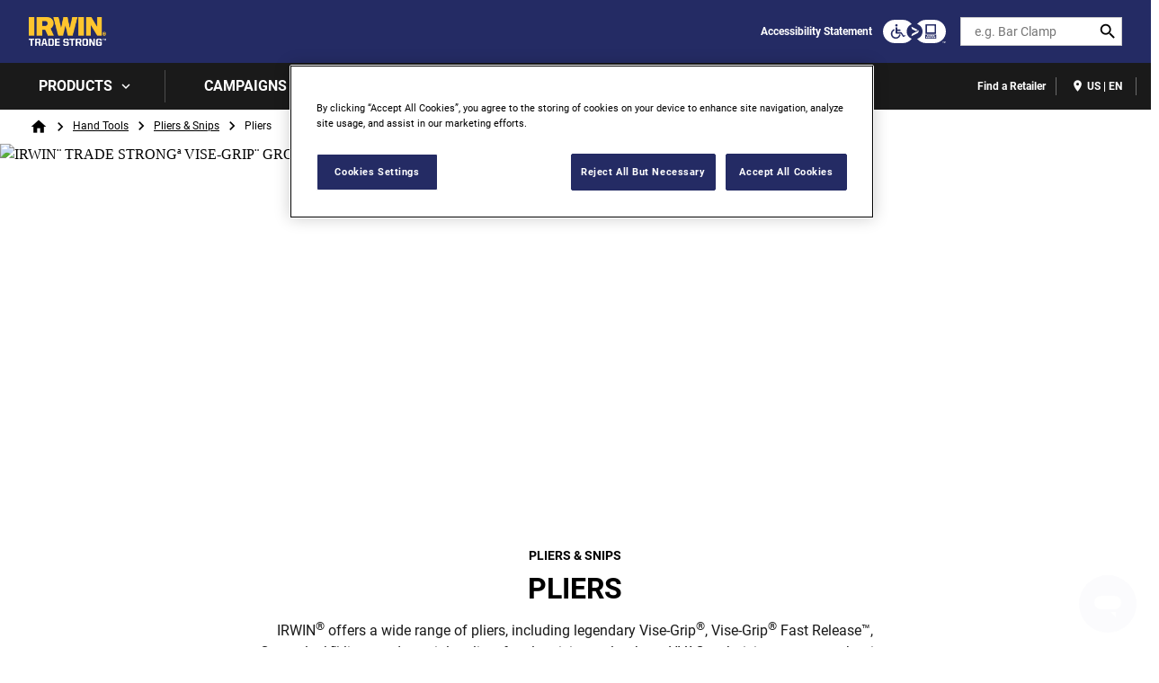

--- FILE ---
content_type: text/html; charset=UTF-8
request_url: https://www.irwintools.com/products/hand-tools/pliers-snips/pliers
body_size: 20205
content:
<!DOCTYPE html>
<!--[if IE 8 ]><html class="coh-ie8"  lang="en" dir="ltr" prefix="content: http://purl.org/rss/1.0/modules/content/  dc: http://purl.org/dc/terms/  foaf: http://xmlns.com/foaf/0.1/  og: http://ogp.me/ns#  rdfs: http://www.w3.org/2000/01/rdf-schema#  schema: http://schema.org/  sioc: http://rdfs.org/sioc/ns#  sioct: http://rdfs.org/sioc/types#  skos: http://www.w3.org/2004/02/skos/core#  xsd: http://www.w3.org/2001/XMLSchema# "> <![endif]-->
<!--[if IE 9 ]><html class="coh-ie9"  lang="en" dir="ltr" prefix="content: http://purl.org/rss/1.0/modules/content/  dc: http://purl.org/dc/terms/  foaf: http://xmlns.com/foaf/0.1/  og: http://ogp.me/ns#  rdfs: http://www.w3.org/2000/01/rdf-schema#  schema: http://schema.org/  sioc: http://rdfs.org/sioc/ns#  sioct: http://rdfs.org/sioc/types#  skos: http://www.w3.org/2004/02/skos/core#  xsd: http://www.w3.org/2001/XMLSchema# "> <![endif]-->
<!--[if (gt IE 9)|!(IE)]><!--> <html lang="en" dir="ltr" prefix="content: http://purl.org/rss/1.0/modules/content/  dc: http://purl.org/dc/terms/  foaf: http://xmlns.com/foaf/0.1/  og: http://ogp.me/ns#  rdfs: http://www.w3.org/2000/01/rdf-schema#  schema: http://schema.org/  sioc: http://rdfs.org/sioc/ns#  sioct: http://rdfs.org/sioc/types#  skos: http://www.w3.org/2004/02/skos/core#  xsd: http://www.w3.org/2001/XMLSchema# "> <!--<![endif]-->
<head>
    <meta charset="utf-8" />
<noscript><style>form.antibot * :not(.antibot-message) { display: none !important; }</style>
</noscript><meta name="description" content="IRWIN® offers a wide range of pliers, including legendary Vise-Grip®, Vise-Grip® Fast Release™, Groovelock™ lines and specialty pliers for electricians, plumbers, HVAC technicians, auto mechanics, and metal workers support trade professionals on the jobsite." />
<link rel="canonical" href="https://www.irwintools.com/products/hand-tools/pliers-snips/pliers" />
<meta name="twitter:card" content="summary_large_image" />
<meta name="google-site-verification" content="bW0xllNxoldPyZq-atVEN_oKCbHVVAcHRPVOCFUpj8w" />
<style>.lang-nav ul {visibility: hidden;}</style>
<style>.async-hide { opacity: 0 !important} </style>
<script>(function(a,s,y,n,c,h,i,d,e){s.className+=' '+y;h.start=1*new Date;
h.end=i=function(){s.className=s.className.replace(RegExp(' ?'+y),'')};
(a[n]=a[n]||[]).hide=h;setTimeout(function(){i();h.end=null},c);h.timeout=c;
})(window,document.documentElement,'async-hide','dataLayer',4000,
{'GTM-NFTN7RR':true});</script>
<meta name="ps-key" content="1694-6232177c4b3b320185b7e9b4" />
<meta name="ps-country" content="US" />
<meta name="ps-language" content="en" />
<script src="//cdn.pricespider.com/1/lib/ps-widget.js" async></script>
<meta name="theme-color" content="#febd17" />
<meta name="Generator" content="Drupal 10 (https://www.drupal.org)" />
<meta name="MobileOptimized" content="width" />
<meta name="HandheldFriendly" content="true" />
<meta name="viewport" content="width=device-width, initial-scale=1.0" />
<meta itemprop="acquia_lift:content_title" content="Pliers" />
<meta itemprop="acquia_lift:content_type" content="page" />
<meta itemprop="acquia_lift:page_type" content="content page" />
<meta itemprop="acquia_lift:language" content="en" />
<meta itemprop="acquia_lift:content_section" content="" />
<meta itemprop="acquia_lift:content_keywords" content="" />
<meta itemprop="acquia_lift:post_id" content="" />
<meta itemprop="acquia_lift:content_uuid" content="" />
<meta itemprop="acquia_lift:published_date" content="" />
<meta itemprop="acquia_lift:persona" content="" />
<meta itemprop="acquia_lift:engagement_score" content="1" />
<meta itemprop="acquia_lift:account_id" content="STANLEYBLACKDECKER" />
<meta itemprop="acquia_lift:site_id" content="708faad5ed62__ide__657ab7c27b572" />
<meta itemprop="acquia_lift:liftAssetsURL" content="https://builder.lift.acquia.com" />
<meta itemprop="acquia_lift:liftDecisionAPIURL" content="https://us.perz-api.cloudservices.acquia.io" />
<meta itemprop="acquia_lift:bootstrapMode" content="auto" />
<meta itemprop="acquia_lift:contentReplacementMode" content="trusted" />
<meta itemprop="acquia_lift:apiVersion" content="v3" />
<script src="https://builder.lift.acquia.com/lift.js" async></script>
<meta http-equiv="x-dns-prefetch-control" content="on" />
<script src="https://apps.bazaarvoice.com/deployments/irwin-tools/main_site/production/en_US/bv.js" defer></script>
<link rel="icon" href="/sites/g/files/xnuzat3271/files/favicon.ico" type="image/vnd.microsoft.icon" />
<link rel="alternate" hreflang="en" href="https://www.irwintools.com/products/hand-tools/pliers-snips/pliers" />
<link rel="dns-prefetch" href="//api.bazaarvoice.com" />
<link rel="dns-prefetch" href="//network-a.bazaarvoice.com" />
<link rel="dns-prefetch" href="//acquia.io/" />
<link rel="dns-prefetch" href="//us.perz-api.cloudservices.acquia.io" />
<script src="/sites/g/files/xnuzat3271/files/google_tag/gtm_nftn7rr/google_tag.script.js?t88hob" defer></script>

    <title>Pliers | IRWIN</title>
    <link rel="stylesheet" media="all" href="/modules/contrib/cohesion/css/reset.css?t88hob" />
<link rel="stylesheet" media="all" href="/sites/g/files/xnuzat3271/files/cohesion/styles/base/duplo-theme-site1-stylesheet.min.css?t88hob" />
<link rel="stylesheet" media="all" href="/modules/custom/sbd_aic/css/user-forms.css?t88hob" />
<link rel="stylesheet" media="all" href="/modules/custom/sbd_new_catalog/css/product-tile.css?t88hob" />
<link rel="stylesheet" media="all" href="/modules/custom/sbd_new_catalog/css/category-tile.css?t88hob" />
<link rel="stylesheet" media="all" href="/core/assets/vendor/jquery.ui/themes/base/core.css?t88hob" />
<link rel="stylesheet" media="all" href="/core/assets/vendor/jquery.ui/themes/base/controlgroup.css?t88hob" />
<link rel="stylesheet" media="all" href="/core/assets/vendor/jquery.ui/themes/base/autocomplete.css?t88hob" />
<link rel="stylesheet" media="all" href="/core/assets/vendor/jquery.ui/themes/base/menu.css?t88hob" />
<link rel="stylesheet" media="all" href="/core/assets/vendor/jquery.ui/themes/base/checkboxradio.css?t88hob" />
<link rel="stylesheet" media="all" href="/core/assets/vendor/jquery.ui/themes/base/resizable.css?t88hob" />
<link rel="stylesheet" media="all" href="/core/assets/vendor/jquery.ui/themes/base/button.css?t88hob" />
<link rel="stylesheet" media="all" href="/core/assets/vendor/jquery.ui/themes/base/dialog.css?t88hob" />
<link rel="stylesheet" media="all" href="/sites/g/files/xnuzat3271/files/cohesion/styles/base/default-element-styles-element-container.css?t88hob" />
<link rel="stylesheet" media="all" href="/sites/g/files/xnuzat3271/files/cohesion/styles/base/default-element-styles-element-drupal-menu.css?t88hob" />
<link rel="stylesheet" media="all" href="/sites/g/files/xnuzat3271/files/cohesion/styles/base/default-element-styles-element-link.css?t88hob" />
<link rel="stylesheet" media="all" href="/sites/g/files/xnuzat3271/files/cohesion/styles/base/default-element-styles-element-modal.css?t88hob" />
<link rel="stylesheet" media="all" href="/themes/contrib/stable/css/system/components/progress.module.css?t88hob" />
<link rel="stylesheet" media="all" href="/themes/contrib/stable/css/system/components/ajax-progress.module.css?t88hob" />
<link rel="stylesheet" media="all" href="/themes/contrib/stable/css/system/components/autocomplete-loading.module.css?t88hob" />
<link rel="stylesheet" media="all" href="/themes/contrib/stable/css/system/components/align.module.css?t88hob" />
<link rel="stylesheet" media="all" href="/themes/contrib/stable/css/system/components/fieldgroup.module.css?t88hob" />
<link rel="stylesheet" media="all" href="/themes/contrib/stable/css/system/components/container-inline.module.css?t88hob" />
<link rel="stylesheet" media="all" href="/themes/contrib/stable/css/system/components/clearfix.module.css?t88hob" />
<link rel="stylesheet" media="all" href="/themes/contrib/stable/css/system/components/details.module.css?t88hob" />
<link rel="stylesheet" media="all" href="/themes/contrib/stable/css/system/components/hidden.module.css?t88hob" />
<link rel="stylesheet" media="all" href="/themes/contrib/stable/css/system/components/item-list.module.css?t88hob" />
<link rel="stylesheet" media="all" href="/themes/contrib/stable/css/system/components/js.module.css?t88hob" />
<link rel="stylesheet" media="all" href="/themes/contrib/stable/css/system/components/nowrap.module.css?t88hob" />
<link rel="stylesheet" media="all" href="/themes/contrib/stable/css/system/components/position-container.module.css?t88hob" />
<link rel="stylesheet" media="all" href="/themes/contrib/stable/css/system/components/reset-appearance.module.css?t88hob" />
<link rel="stylesheet" media="all" href="/themes/contrib/stable/css/system/components/resize.module.css?t88hob" />
<link rel="stylesheet" media="all" href="/themes/contrib/stable/css/system/components/system-status-counter.css?t88hob" />
<link rel="stylesheet" media="all" href="/themes/contrib/stable/css/system/components/system-status-report-counters.css?t88hob" />
<link rel="stylesheet" media="all" href="/themes/contrib/stable/css/system/components/system-status-report-general-info.css?t88hob" />
<link rel="stylesheet" media="all" href="/themes/contrib/stable/css/system/components/tablesort.module.css?t88hob" />
<link rel="stylesheet" media="all" href="/sites/g/files/xnuzat3271/files/cohesion/styles/theme/duplo-theme-site1-stylesheet.min.css?t88hob" />
<link rel="stylesheet" media="all" href="/core/modules/ckeditor5/css/ckeditor5.dialog.fix.css?t88hob" />
<link rel="stylesheet" media="all" href="/themes/contrib/stable/css/views/views.module.css?t88hob" />
<link rel="stylesheet" media="all" href="/modules/contrib/webform/css/webform.composite.css?t88hob" />
<link rel="stylesheet" media="all" href="/modules/contrib/webform/css/webform.element.details.toggle.css?t88hob" />
<link rel="stylesheet" media="all" href="/modules/contrib/webform/css/webform.element.message.css?t88hob" />
<link rel="stylesheet" media="all" href="/modules/contrib/webform/css/webform.element.options.css?t88hob" />
<link rel="stylesheet" media="all" href="/modules/contrib/webform/css/webform.form.css?t88hob" />
<link rel="stylesheet" media="all" href="/core/assets/vendor/jquery.ui/themes/base/theme.css?t88hob" />
<link rel="stylesheet" media="all" href="/modules/contrib/facets/css/hierarchical.css?t88hob" />
<link rel="stylesheet" media="all" href="/modules/custom/sbd_language_switch/css/lang-menu.css?t88hob" />
<link rel="stylesheet" media="all" href="/modules/custom/sbd_price_spider/css/jquery-ui.css?t88hob" />
<link rel="stylesheet" media="all" href="/modules/custom/sbd_site_studio/css/select2.min.css?t88hob" />
<link rel="stylesheet" media="all" href="/modules/custom/sbd_site_studio/css/tables.css?t88hob" />
<link rel="stylesheet" media="all" href="/modules/contrib/search_api_autocomplete/css/search_api_autocomplete.css?t88hob" />
<link rel="stylesheet" media="all" href="/themes/contrib/cohesion-theme/css/main.css?t88hob" />
<link rel="stylesheet" media="all" href="/themes/custom/duplo_theme_site1/css/fonts.css?t88hob" />

    
    <style></style>
<style>[data-force-uppercase="1"].ssa-instance-104762c9f70f405b2f6727093512ee17.coh-ce-cpt_page_header-1c6b715c .typography-container > h1 {  text-transform: uppercase;}.ssa-instance-104762c9f70f405b2f6727093512ee17.coh-ce-cpt_page_header-1c6b715c > .media-container img {    -o-object-position: 50% 80%;       object-position: 50% 80%;}@media (max-width: 1023px) {  .ssa-instance-104762c9f70f405b2f6727093512ee17.coh-ce-cpt_page_header-1c6b715c > .media-container img {      -o-object-position: 50% 80%;         object-position: 50% 80%;  }}@media (max-width: 767px) {  .ssa-instance-104762c9f70f405b2f6727093512ee17.coh-ce-cpt_page_header-1c6b715c > .media-container img {      -o-object-position: 50% 80%;         object-position: 50% 80%;  }}</style>
<style>.ssa-instance-74bfd70fe740edabe8e404092d254a8e.coh-ce-cpt_section-baed1dd6 {  position: absolute;  top: 0;  bottom: 0;  left: 0;  right: 0;  display: none;  z-index: 1;}.ssa-instance-74bfd70fe740edabe8e404092d254a8e.coh-ce-cpt_section-dd9d3376 {  position: absolute;  top: 0;  bottom: 0;  left: 0;  right: 0;  display: none;  z-index: 1;}</style>
<style>.ssa-instance-624871562b3340d3210964545a0c5711.coh-ce-cpt_columns-4101ebe5 {    -webkit-flex-wrap: wrap;        -ms-flex-wrap: wrap;            flex-wrap: wrap;}</style>
</head>
<body class="sitelite rating-bv path-taxonomy">
<a href="#main-content" class="visually-hidden focusable skip-link">Skip to main content</a>
<noscript><iframe src="https://www.googletagmanager.com/ns.html?id=GTM-NFTN7RR" height="0" width="0" style="display:none;visibility:hidden"></iframe></noscript>
  <div class="dialog-off-canvas-main-canvas" data-off-canvas-main-canvas>
            <div class="coh-block"> <div class="views-element-container settings-tray-editable" id="block-views-block-announcements-block-1" data-drupal-settingstray="editable">
  
    
      <div><div class="js-view-dom-id-b76e9a32a25c495676f79a347bc69eab4080e466c4b05033d3302fba84cf2bd4">
  
  
  

  
  
  

    

  
  

  
  
</div>
</div>

  </div>
 </div>  <nav class="coh-container" aria-label="Primary navigation" >          <div class="coh-container ssa-component coh-component ssa-component-instance-f5b1a7c8-82b7-440c-92b7-ee1197418836 coh-component-instance-f5b1a7c8-82b7-440c-92b7-ee1197418836 coh-style-header" >  <div class="coh-container header-main" >  <button class="coh-button material-icon mobile-menu-trigger coh-interaction" title="Open menu" data-interaction-modifiers="[{&quot;modifierType&quot;:&quot;toggle-modifier&quot;,&quot;interactionScope&quot;:&quot;document&quot;,&quot;interactionTarget&quot;:&quot;body&quot;,&quot;modifierName&quot;:&quot;.mobile-nav-open&quot;},{&quot;modifierType&quot;:&quot;remove-modifier&quot;,&quot;interactionScope&quot;:&quot;document&quot;,&quot;interactionTarget&quot;:&quot;.sub-menu li.has-children&quot;,&quot;modifierName&quot;:&quot;.is-expanded&quot;},{&quot;modifierType&quot;:&quot;toggle-modifier&quot;,&quot;interactionScope&quot;:&quot;document&quot;,&quot;interactionTarget&quot;:&quot;html&quot;,&quot;modifierName&quot;:&quot;.mobile-menu&quot;}]" data-coh-settings='{ "xl":{"buttonAnimation":[{"animationType":"none"}]} }' type="button"> </button>  <div class="coh-container header-main-logo" >  <div class="coh-block">             <a href="/" rel="home">
        <img src="/sites/g/files/xnuzat3271/files/Drupal_Extra_Small-IR_TS_LOCKUP_C1.png" alt="Home" />
      </a>
          
 </div> </div>  <div class="coh-container header-main-search" >  <a href="https://www.stanleyblackanddecker.com/accessibility-statement" class="coh-link accessibility-statement-link desktop" title="Accessibility Statement" target="_blank" >Accessibility Statement</a>  <div class="coh-container accessibility-usage-guidelines-desktop coh-style-accessibility-icon" data-ea-icon-theme="ea-icon-dark" >  <div class="coh-block"> <div id="block-accessibilityiconhandlerblock" class="settings-tray-editable" data-drupal-settingstray="editable">
  
    
      <div class="sbd-accessibility-icon">
    <a href="https://www.essentialaccessibility.com/stanley-black-and-decker" target="_blank" aria-label="eSSENTIAL Accessibility" rel="noopener noreferrer">
    </a>
  </div>

  </div>
 </div> </div>  <div class="coh-container search-block" >  <div class="coh-block"> <div class="views-exposed-form settings-tray-editable" data-drupal-selector="views-exposed-form-acquia-search-solr-page" id="block-exposedformacquia-search-solrpage" data-drupal-settingstray="editable">
  
    
      <form action="/searchlanding" method="get" id="views-exposed-form-acquia-search-solr-page" accept-charset="UTF-8">
  <div class="js-form-item form-item js-form-type-search-api-autocomplete form-type-search-api-autocomplete js-form-item-search form-item-search form-no-label">
      <label for="edit-search" class="visually-hidden">Search</label>
        <input placeholder="e.g. Bar Clamp" maxlength="" data-drupal-selector="edit-search" data-search-api-autocomplete-search="acquia_search_solr" class="form-autocomplete form-text" data-autocomplete-path="/search_api_autocomplete/acquia_search_solr?display=page&amp;&amp;filter=search" type="text" id="edit-search" name="search" value="" size="30" />

        </div>
<div data-drupal-selector="edit-actions" class="form-actions js-form-wrapper form-wrapper" id="edit-actions--2"><input data-drupal-selector="edit-submit-acquia-search-solr" type="submit" id="edit-submit-acquia-search-solr" value="Search" class="button js-form-submit form-submit" />
<input class="button search-close-button" type="reset" value="Clear search" data-drupal-selector="edit-clear-button" />
</div>


</form>

  </div>
 </div> </div> </div>  <div class="coh-container second-nav-wrapper" >   <a href="javascript:void(0)" class="coh-link material-icon mobile-search-toggle coh-interaction" title="Search" data-interaction-modifiers="[{&quot;modifierType&quot;:&quot;toggle-modifier&quot;,&quot;interactionScope&quot;:&quot;component&quot;,&quot;interactionTarget&quot;:&quot;.header-main&quot;,&quot;modifierName&quot;:&quot;.search-visible&quot;}]" rel="nofollow" data-coh-settings='{ "xl":{"linkAnimation":[{"animationType":"none"}]} }' > </a>   <a href="javascript:void(0)" class="coh-link material-icon mobile-user-account coh-interaction" title="User account" data-interaction-modifiers="[{&quot;modifierType&quot;:&quot;toggle-modifier&quot;,&quot;interactionScope&quot;:&quot;parent&quot;,&quot;interactionParent&quot;:&quot;.header-main&quot;,&quot;interactionTarget&quot;:&quot;.mobile-user-account-dropdown&quot;,&quot;modifierName&quot;:&quot;open&quot;}]" rel="nofollow" data-coh-settings='{ "xl":{"linkAnimation":[{"animationType":"none"}]} }' > </a> </div>  <div class="coh-block mobile-user-account-dropdown" data-analytics="[null]" data-analytics-layer="[null]">  </div> </div>  <div class="coh-container header-nav" >  <div class="coh-container header-nav-wrapper" >  <div class="coh-container header-nav-primary" >           <ul class="coh-menu-list-container coh-unordered-list" role="menubar"><li class="coh-menu-list-item level-1-menu-item js-coh-menu-item has-children in-active-trail" role="menuitem" data-link-external="" data-popup-enabled="" data-coh-settings='{"xl":"hidden"}' >    <span    data-coh-settings='{ "xl":{"link_interaction":"click-through-to-link"},"sm":{"link_interaction":"no-interaction"} }' class="coh-link js-coh-menu-item-link" role="menuitem">Products</span>    <div class="coh-container sub-menu level-1-sub-menu" >   <ul class="coh-menu-list-container coh-unordered-list" role="menu"><li class="coh-menu-list-item level-2-menu-item js-coh-menu-item has-children" data-link-external="" data-popup-enabled="" role="menuitem" data-coh-settings='{"xl":"hidden","sm":"trail"}' >  <a href="/products/accessories"   data-coh-settings='{ "xl":{"link_interaction":"click-through-to-link"} }' class="coh-link js-coh-menu-item-link" >Accessories</a>   <button class="coh-menu-item-button js-coh-menu-item-button mobile-submenu-toggle" data-coh-settings='{ "sm":{"button_interaction":"toggle-on-click","animationType":"slide","animationDirection":"right","animationEasing":"easeInOutQuad","animationTarget":".level-2-sub-menu","animationDuration":300} }' type="button"> </button>     <div class="coh-container sub-menu level-2-sub-menu" >   <button class="coh-menu-item-button js-coh-menu-item-button" data-coh-settings='{ "sm":{"button_interaction":"toggle-parent-on-click","animationType":"slide","animationDirection":"right","animationEasing":"easeInOutQuad","animationTarget":".sub-menu","animationDuration":300} }' type="button"> <span class="coh-menu-item-button-text">Accessories</span> </button>   <div class="coh-container sub-menu-inner" >     <ul class="coh-menu-list-container coh-unordered-list" role="menu"><li class="coh-menu-list-item second-level level-3-menu-item js-coh-menu-item has-children" data-link-external="" data-popup-enabled="" role="menuitem" data-coh-settings='{"xl":"hidden"}' >  <a href="/products/accessories/drilling-accessories"   data-coh-settings='{ "xl":{"link_interaction":"click-through-to-link"} }' class="coh-link js-coh-menu-item-link" >Drilling Accessories</a>   <button class="coh-menu-item-button js-coh-menu-item-button mobile-submenu-toggle" data-coh-settings='{ "sm":{"button_interaction":"toggle-on-click","animationType":"slide","animationDirection":"right","animationEasing":"easeInOutQuad","animationTarget":".level-3-sub-menu","animationDuration":300} }' type="button"> </button>     <div class="coh-container sub-menu level-3-sub-menu" >   <button class="coh-menu-item-button js-coh-menu-item-button" data-coh-settings='{ "sm":{"button_interaction":"toggle-parent-on-click","animationType":"slide","animationDirection":"right","animationEasing":"easeInOutQuad","animationTarget":".sub-menu","animationDuration":300} }' type="button"> <span class="coh-menu-item-button-text">Drilling Accessories</span> </button>    <ul class="coh-menu-list-container coh-unordered-list" role="menu"><li class="coh-menu-list-item level-4-menu-item js-coh-menu-item" data-link-external="" data-popup-enabled="" role="menuitem" data-coh-settings='{"xl":"hidden"}' >  <a href="/products/accessories/drilling-accessories/concrete-masonry-drilling-accessories"   data-coh-settings='{ "xl":{"link_interaction":"click-through-to-link"},"sm":{"link_interaction":"click-through-to-link"} }' class="coh-link js-coh-menu-item-link" >Concrete &amp; Masonry Drilling Accessories</a></li><li class="coh-menu-list-item level-4-menu-item js-coh-menu-item" data-link-external="" data-popup-enabled="" role="menuitem" data-coh-settings='{"xl":"hidden"}' >  <a href="/products/accessories/drilling-accessories/metal-wood-drilling-accessories"   data-coh-settings='{ "xl":{"link_interaction":"click-through-to-link"},"sm":{"link_interaction":"click-through-to-link"} }' class="coh-link js-coh-menu-item-link" >Metal &amp; Wood Drilling Accessories</a></li><li class="coh-menu-list-item level-4-menu-item js-coh-menu-item" data-link-external="" data-popup-enabled="" role="menuitem" data-coh-settings='{"xl":"hidden"}' >  <a href="/products/accessories/drilling-accessories/other-drilling-accessories"   data-coh-settings='{ "xl":{"link_interaction":"click-through-to-link"},"sm":{"link_interaction":"click-through-to-link"} }' class="coh-link js-coh-menu-item-link" >Other Drilling Accessories</a></li></ul>   </div> </li><li class="coh-menu-list-item second-level level-3-menu-item js-coh-menu-item has-children" data-link-external="" data-popup-enabled="" role="menuitem" data-coh-settings='{"xl":"hidden"}' >  <a href="/products/accessories/fastening-accessories"   data-coh-settings='{ "xl":{"link_interaction":"click-through-to-link"} }' class="coh-link js-coh-menu-item-link" >Fastening Accessories</a>   <button class="coh-menu-item-button js-coh-menu-item-button mobile-submenu-toggle" data-coh-settings='{ "sm":{"button_interaction":"toggle-on-click","animationType":"slide","animationDirection":"right","animationEasing":"easeInOutQuad","animationTarget":".level-3-sub-menu","animationDuration":300} }' type="button"> </button>     <div class="coh-container sub-menu level-3-sub-menu" >   <button class="coh-menu-item-button js-coh-menu-item-button" data-coh-settings='{ "sm":{"button_interaction":"toggle-parent-on-click","animationType":"slide","animationDirection":"right","animationEasing":"easeInOutQuad","animationTarget":".sub-menu","animationDuration":300} }' type="button"> <span class="coh-menu-item-button-text">Fastening Accessories</span> </button>    <ul class="coh-menu-list-container coh-unordered-list" role="menu"><li class="coh-menu-list-item level-4-menu-item js-coh-menu-item" data-link-external="" data-popup-enabled="" role="menuitem" data-coh-settings='{"xl":"hidden"}' >  <a href="/products/accessories/fastening-accessories/screwdriver-bits"   data-coh-settings='{ "xl":{"link_interaction":"click-through-to-link"},"sm":{"link_interaction":"click-through-to-link"} }' class="coh-link js-coh-menu-item-link" >Screwdriver Bits</a></li></ul>   </div> </li><li class="coh-menu-list-item second-level level-3-menu-item js-coh-menu-item has-children" data-link-external="" data-popup-enabled="" role="menuitem" data-coh-settings='{"xl":"hidden"}' >  <a href="/products/accessories/hole-saws-mandrels"   data-coh-settings='{ "xl":{"link_interaction":"click-through-to-link"} }' class="coh-link js-coh-menu-item-link" >Hole Saws &amp; Mandrels</a>   <button class="coh-menu-item-button js-coh-menu-item-button mobile-submenu-toggle" data-coh-settings='{ "sm":{"button_interaction":"toggle-on-click","animationType":"slide","animationDirection":"right","animationEasing":"easeInOutQuad","animationTarget":".level-3-sub-menu","animationDuration":300} }' type="button"> </button>     <div class="coh-container sub-menu level-3-sub-menu" >   <button class="coh-menu-item-button js-coh-menu-item-button" data-coh-settings='{ "sm":{"button_interaction":"toggle-parent-on-click","animationType":"slide","animationDirection":"right","animationEasing":"easeInOutQuad","animationTarget":".sub-menu","animationDuration":300} }' type="button"> <span class="coh-menu-item-button-text">Hole Saws &amp; Mandrels</span> </button>    <ul class="coh-menu-list-container coh-unordered-list" role="menu"><li class="coh-menu-list-item level-4-menu-item js-coh-menu-item" data-link-external="" data-popup-enabled="" role="menuitem" data-coh-settings='{"xl":"hidden"}' >  <a href="/products/accessories/hole-saws-mandrels/hole-saws"   data-coh-settings='{ "xl":{"link_interaction":"click-through-to-link"},"sm":{"link_interaction":"click-through-to-link"} }' class="coh-link js-coh-menu-item-link" >Hole Saws</a></li></ul>   </div> </li><li class="coh-menu-list-item second-level level-3-menu-item js-coh-menu-item" data-link-external="" data-popup-enabled="" role="menuitem" data-coh-settings='{"xl":"hidden"}' >  <a href="/products/accessories/sanding-accessories"   data-coh-settings='{ "xl":{"link_interaction":"click-through-to-link"} }' class="coh-link js-coh-menu-item-link" >Sanding Accessories</a>    </li><li class="coh-menu-list-item second-level level-3-menu-item js-coh-menu-item has-children" data-link-external="" data-popup-enabled="" role="menuitem" data-coh-settings='{"xl":"hidden"}' >  <a href="/products/accessories/sawing-accessories"   data-coh-settings='{ "xl":{"link_interaction":"click-through-to-link"} }' class="coh-link js-coh-menu-item-link" >Sawing Accessories</a>   <button class="coh-menu-item-button js-coh-menu-item-button mobile-submenu-toggle" data-coh-settings='{ "sm":{"button_interaction":"toggle-on-click","animationType":"slide","animationDirection":"right","animationEasing":"easeInOutQuad","animationTarget":".level-3-sub-menu","animationDuration":300} }' type="button"> </button>     <div class="coh-container sub-menu level-3-sub-menu" >   <button class="coh-menu-item-button js-coh-menu-item-button" data-coh-settings='{ "sm":{"button_interaction":"toggle-parent-on-click","animationType":"slide","animationDirection":"right","animationEasing":"easeInOutQuad","animationTarget":".sub-menu","animationDuration":300} }' type="button"> <span class="coh-menu-item-button-text">Sawing Accessories</span> </button>    <ul class="coh-menu-list-container coh-unordered-list" role="menu"><li class="coh-menu-list-item level-4-menu-item js-coh-menu-item" data-link-external="" data-popup-enabled="" role="menuitem" data-coh-settings='{"xl":"hidden"}' >  <a href="/products/accessories/sawing-accessories/circular-saw-blades"   data-coh-settings='{ "xl":{"link_interaction":"click-through-to-link"},"sm":{"link_interaction":"click-through-to-link"} }' class="coh-link js-coh-menu-item-link" >Circular Saw Blades</a></li><li class="coh-menu-list-item level-4-menu-item js-coh-menu-item" data-link-external="" data-popup-enabled="" role="menuitem" data-coh-settings='{"xl":"hidden"}' >  <a href="/products/accessories/sawing-accessories/jigsaw-blades"   data-coh-settings='{ "xl":{"link_interaction":"click-through-to-link"},"sm":{"link_interaction":"click-through-to-link"} }' class="coh-link js-coh-menu-item-link" >Jigsaw Blades</a></li><li class="coh-menu-list-item level-4-menu-item js-coh-menu-item" data-link-external="" data-popup-enabled="" role="menuitem" data-coh-settings='{"xl":"hidden"}' >  <a href="/products/accessories/sawing-accessories/reciprocating-saw-blades"   data-coh-settings='{ "xl":{"link_interaction":"click-through-to-link"},"sm":{"link_interaction":"click-through-to-link"} }' class="coh-link js-coh-menu-item-link" >Reciprocating Saw Blades</a></li></ul>   </div> </li><li class="coh-menu-list-item second-level level-3-menu-item js-coh-menu-item" data-link-external="" data-popup-enabled="" role="menuitem" data-coh-settings='{"xl":"hidden"}' >  <a href="/products/accessories"   data-coh-settings='{ "xl":{"link_interaction":"click-through-to-link"} }' class="coh-link js-coh-menu-item-link" >View All Accessories</a>    </li></ul>   </div> </div> </li><li class="coh-menu-list-item level-2-menu-item js-coh-menu-item has-children in-active-trail" data-link-external="" data-popup-enabled="" role="menuitem" data-coh-settings='{"xl":"hidden","sm":"trail"}' >  <a href="/products/hand-tools"   data-coh-settings='{ "xl":{"link_interaction":"click-through-to-link"} }' class="coh-link js-coh-menu-item-link" >Hand Tools</a>   <button class="coh-menu-item-button js-coh-menu-item-button mobile-submenu-toggle" data-coh-settings='{ "sm":{"button_interaction":"toggle-on-click","animationType":"slide","animationDirection":"right","animationEasing":"easeInOutQuad","animationTarget":".level-2-sub-menu","animationDuration":300} }' type="button"> </button>     <div class="coh-container sub-menu level-2-sub-menu" >   <button class="coh-menu-item-button js-coh-menu-item-button" data-coh-settings='{ "sm":{"button_interaction":"toggle-parent-on-click","animationType":"slide","animationDirection":"right","animationEasing":"easeInOutQuad","animationTarget":".sub-menu","animationDuration":300} }' type="button"> <span class="coh-menu-item-button-text">Hand Tools</span> </button>   <div class="coh-container sub-menu-inner" >     <ul class="coh-menu-list-container coh-unordered-list" role="menu"><li class="coh-menu-list-item second-level level-3-menu-item js-coh-menu-item has-children" data-link-external="" data-popup-enabled="" role="menuitem" data-coh-settings='{"xl":"hidden"}' >  <a href="/products/hand-tools/chisels-punches-files"   data-coh-settings='{ "xl":{"link_interaction":"click-through-to-link"} }' class="coh-link js-coh-menu-item-link" >Chisels, Punches, &amp; Files</a>   <button class="coh-menu-item-button js-coh-menu-item-button mobile-submenu-toggle" data-coh-settings='{ "sm":{"button_interaction":"toggle-on-click","animationType":"slide","animationDirection":"right","animationEasing":"easeInOutQuad","animationTarget":".level-3-sub-menu","animationDuration":300} }' type="button"> </button>     <div class="coh-container sub-menu level-3-sub-menu" >   <button class="coh-menu-item-button js-coh-menu-item-button" data-coh-settings='{ "sm":{"button_interaction":"toggle-parent-on-click","animationType":"slide","animationDirection":"right","animationEasing":"easeInOutQuad","animationTarget":".sub-menu","animationDuration":300} }' type="button"> <span class="coh-menu-item-button-text">Chisels, Punches, &amp; Files</span> </button>    <ul class="coh-menu-list-container coh-unordered-list" role="menu"><li class="coh-menu-list-item level-4-menu-item js-coh-menu-item" data-link-external="" data-popup-enabled="" role="menuitem" data-coh-settings='{"xl":"hidden"}' >  <a href="/products/hand-tools/chisels-punches-files/chisels"   data-coh-settings='{ "xl":{"link_interaction":"click-through-to-link"},"sm":{"link_interaction":"click-through-to-link"} }' class="coh-link js-coh-menu-item-link" >Chisels</a></li><li class="coh-menu-list-item level-4-menu-item js-coh-menu-item" data-link-external="" data-popup-enabled="" role="menuitem" data-coh-settings='{"xl":"hidden"}' >  <a href="/products/hand-tools/chisels-punches-files/wrecking-bars"   data-coh-settings='{ "xl":{"link_interaction":"click-through-to-link"},"sm":{"link_interaction":"click-through-to-link"} }' class="coh-link js-coh-menu-item-link" >Wrecking Bars</a></li></ul>   </div> </li><li class="coh-menu-list-item second-level level-3-menu-item js-coh-menu-item has-children" data-link-external="" data-popup-enabled="" role="menuitem" data-coh-settings='{"xl":"hidden"}' >  <a href="/products/hand-tools/clamps-vises"   data-coh-settings='{ "xl":{"link_interaction":"click-through-to-link"} }' class="coh-link js-coh-menu-item-link" >Clamps &amp; Vises</a>   <button class="coh-menu-item-button js-coh-menu-item-button mobile-submenu-toggle" data-coh-settings='{ "sm":{"button_interaction":"toggle-on-click","animationType":"slide","animationDirection":"right","animationEasing":"easeInOutQuad","animationTarget":".level-3-sub-menu","animationDuration":300} }' type="button"> </button>     <div class="coh-container sub-menu level-3-sub-menu" >   <button class="coh-menu-item-button js-coh-menu-item-button" data-coh-settings='{ "sm":{"button_interaction":"toggle-parent-on-click","animationType":"slide","animationDirection":"right","animationEasing":"easeInOutQuad","animationTarget":".sub-menu","animationDuration":300} }' type="button"> <span class="coh-menu-item-button-text">Clamps &amp; Vises</span> </button>    <ul class="coh-menu-list-container coh-unordered-list" role="menu"><li class="coh-menu-list-item level-4-menu-item js-coh-menu-item" data-link-external="" data-popup-enabled="" role="menuitem" data-coh-settings='{"xl":"hidden"}' >  <a href="/products/hand-tools/clamps-vises/c-clamps"   data-coh-settings='{ "xl":{"link_interaction":"click-through-to-link"},"sm":{"link_interaction":"click-through-to-link"} }' class="coh-link js-coh-menu-item-link" >C-Clamps</a></li><li class="coh-menu-list-item level-4-menu-item js-coh-menu-item" data-link-external="" data-popup-enabled="" role="menuitem" data-coh-settings='{"xl":"hidden"}' >  <a href="/products/hand-tools/clamps-vises/parallel-bar-clamps"   data-coh-settings='{ "xl":{"link_interaction":"click-through-to-link"},"sm":{"link_interaction":"click-through-to-link"} }' class="coh-link js-coh-menu-item-link" >Parallel Bar Clamps</a></li><li class="coh-menu-list-item level-4-menu-item js-coh-menu-item" data-link-external="" data-popup-enabled="" role="menuitem" data-coh-settings='{"xl":"hidden"}' >  <a href="/products/hand-tools/clamps-vises/speciality-clamps"   data-coh-settings='{ "xl":{"link_interaction":"click-through-to-link"},"sm":{"link_interaction":"click-through-to-link"} }' class="coh-link js-coh-menu-item-link" >Speciality Clamps</a></li><li class="coh-menu-list-item level-4-menu-item js-coh-menu-item" data-link-external="" data-popup-enabled="" role="menuitem" data-coh-settings='{"xl":"hidden"}' >  <a href="/products/hand-tools/clamps-vises/springhand-clamps"   data-coh-settings='{ "xl":{"link_interaction":"click-through-to-link"},"sm":{"link_interaction":"click-through-to-link"} }' class="coh-link js-coh-menu-item-link" >Spring/Hand Clamps</a></li><li class="coh-menu-list-item level-4-menu-item js-coh-menu-item" data-link-external="" data-popup-enabled="" role="menuitem" data-coh-settings='{"xl":"hidden"}' >  <a href="/products/hand-tools/clamps-vises/trigger-clamps"   data-coh-settings='{ "xl":{"link_interaction":"click-through-to-link"},"sm":{"link_interaction":"click-through-to-link"} }' class="coh-link js-coh-menu-item-link" >Trigger Clamps</a></li><li class="coh-menu-list-item level-4-menu-item js-coh-menu-item" data-link-external="" data-popup-enabled="" role="menuitem" data-coh-settings='{"xl":"hidden"}' >  <a href="/products/hand-tools/clamps-vises/vises"   data-coh-settings='{ "xl":{"link_interaction":"click-through-to-link"},"sm":{"link_interaction":"click-through-to-link"} }' class="coh-link js-coh-menu-item-link" >Vises</a></li></ul>   </div> </li><li class="coh-menu-list-item second-level level-3-menu-item js-coh-menu-item" data-link-external="" data-popup-enabled="" role="menuitem" data-coh-settings='{"xl":"hidden"}' >  <a href="/products/hand-tools/hammers"   data-coh-settings='{ "xl":{"link_interaction":"click-through-to-link"} }' class="coh-link js-coh-menu-item-link" >Hammers</a>    </li><li class="coh-menu-list-item second-level level-3-menu-item js-coh-menu-item has-children" data-link-external="" data-popup-enabled="" role="menuitem" data-coh-settings='{"xl":"hidden"}' >  <a href="/products/hand-tools/hand-saws"   data-coh-settings='{ "xl":{"link_interaction":"click-through-to-link"} }' class="coh-link js-coh-menu-item-link" >Hand Saws</a>   <button class="coh-menu-item-button js-coh-menu-item-button mobile-submenu-toggle" data-coh-settings='{ "sm":{"button_interaction":"toggle-on-click","animationType":"slide","animationDirection":"right","animationEasing":"easeInOutQuad","animationTarget":".level-3-sub-menu","animationDuration":300} }' type="button"> </button>     <div class="coh-container sub-menu level-3-sub-menu" >   <button class="coh-menu-item-button js-coh-menu-item-button" data-coh-settings='{ "sm":{"button_interaction":"toggle-parent-on-click","animationType":"slide","animationDirection":"right","animationEasing":"easeInOutQuad","animationTarget":".sub-menu","animationDuration":300} }' type="button"> <span class="coh-menu-item-button-text">Hand Saws</span> </button>    <ul class="coh-menu-list-container coh-unordered-list" role="menu"><li class="coh-menu-list-item level-4-menu-item js-coh-menu-item" data-link-external="" data-popup-enabled="" role="menuitem" data-coh-settings='{"xl":"hidden"}' >  <a href="/products/hand-tools/hand-saws/hacksaws"   data-coh-settings='{ "xl":{"link_interaction":"click-through-to-link"},"sm":{"link_interaction":"click-through-to-link"} }' class="coh-link js-coh-menu-item-link" >Hacksaws</a></li><li class="coh-menu-list-item level-4-menu-item js-coh-menu-item" data-link-external="" data-popup-enabled="" role="menuitem" data-coh-settings='{"xl":"hidden"}' >  <a href="/products/hand-tools/hand-saws/speciality-hand-saws"   data-coh-settings='{ "xl":{"link_interaction":"click-through-to-link"},"sm":{"link_interaction":"click-through-to-link"} }' class="coh-link js-coh-menu-item-link" >Speciality Hand Saws</a></li><li class="coh-menu-list-item level-4-menu-item js-coh-menu-item" data-link-external="" data-popup-enabled="" role="menuitem" data-coh-settings='{"xl":"hidden"}' >  <a href="/products/hand-tools/hand-saws/wood-hand-saws"   data-coh-settings='{ "xl":{"link_interaction":"click-through-to-link"},"sm":{"link_interaction":"click-through-to-link"} }' class="coh-link js-coh-menu-item-link" >Wood Hand Saws</a></li></ul>   </div> </li><li class="coh-menu-list-item second-level level-3-menu-item js-coh-menu-item has-children" data-link-external="" data-popup-enabled="" role="menuitem" data-coh-settings='{"xl":"hidden"}' >  <a href="/products/hand-tools/knives-blades"   data-coh-settings='{ "xl":{"link_interaction":"click-through-to-link"} }' class="coh-link js-coh-menu-item-link" >Knives &amp; Blades</a>   <button class="coh-menu-item-button js-coh-menu-item-button mobile-submenu-toggle" data-coh-settings='{ "sm":{"button_interaction":"toggle-on-click","animationType":"slide","animationDirection":"right","animationEasing":"easeInOutQuad","animationTarget":".level-3-sub-menu","animationDuration":300} }' type="button"> </button>     <div class="coh-container sub-menu level-3-sub-menu" >   <button class="coh-menu-item-button js-coh-menu-item-button" data-coh-settings='{ "sm":{"button_interaction":"toggle-parent-on-click","animationType":"slide","animationDirection":"right","animationEasing":"easeInOutQuad","animationTarget":".sub-menu","animationDuration":300} }' type="button"> <span class="coh-menu-item-button-text">Knives &amp; Blades</span> </button>    <ul class="coh-menu-list-container coh-unordered-list" role="menu"><li class="coh-menu-list-item level-4-menu-item js-coh-menu-item" data-link-external="" data-popup-enabled="" role="menuitem" data-coh-settings='{"xl":"hidden"}' >  <a href="/products/hand-tools/knives-blades/snap-knives"   data-coh-settings='{ "xl":{"link_interaction":"click-through-to-link"},"sm":{"link_interaction":"click-through-to-link"} }' class="coh-link js-coh-menu-item-link" >Snap-Off Knives</a></li><li class="coh-menu-list-item level-4-menu-item js-coh-menu-item" data-link-external="" data-popup-enabled="" role="menuitem" data-coh-settings='{"xl":"hidden"}' >  <a href="/products/hand-tools/knives-blades/utility-knives"   data-coh-settings='{ "xl":{"link_interaction":"click-through-to-link"},"sm":{"link_interaction":"click-through-to-link"} }' class="coh-link js-coh-menu-item-link" >Utility Knives</a></li></ul>   </div> </li><li class="coh-menu-list-item second-level level-3-menu-item js-coh-menu-item" data-link-external="" data-popup-enabled="0" role="menuitem" data-coh-settings='{"xl":"hidden"}' >  <a href="/products/hand-tools/material-handling"   data-coh-settings='{ "xl":{"link_interaction":"click-through-to-link"} }' class="coh-link js-coh-menu-item-link" >Material Handling</a>    </li><li class="coh-menu-list-item second-level level-3-menu-item js-coh-menu-item has-children" data-link-external="" data-popup-enabled="" role="menuitem" data-coh-settings='{"xl":"hidden"}' >  <a href="/products/hand-tools/measuring-layout-tools"   data-coh-settings='{ "xl":{"link_interaction":"click-through-to-link"} }' class="coh-link js-coh-menu-item-link" >Measuring &amp; Layout Tools</a>   <button class="coh-menu-item-button js-coh-menu-item-button mobile-submenu-toggle" data-coh-settings='{ "sm":{"button_interaction":"toggle-on-click","animationType":"slide","animationDirection":"right","animationEasing":"easeInOutQuad","animationTarget":".level-3-sub-menu","animationDuration":300} }' type="button"> </button>     <div class="coh-container sub-menu level-3-sub-menu" >   <button class="coh-menu-item-button js-coh-menu-item-button" data-coh-settings='{ "sm":{"button_interaction":"toggle-parent-on-click","animationType":"slide","animationDirection":"right","animationEasing":"easeInOutQuad","animationTarget":".sub-menu","animationDuration":300} }' type="button"> <span class="coh-menu-item-button-text">Measuring &amp; Layout Tools</span> </button>    <ul class="coh-menu-list-container coh-unordered-list" role="menu"><li class="coh-menu-list-item level-4-menu-item js-coh-menu-item" data-link-external="" data-popup-enabled="" role="menuitem" data-coh-settings='{"xl":"hidden"}' >  <a href="/products/hand-tools/measuring-layout-tools/chalk-reels-chalk"   data-coh-settings='{ "xl":{"link_interaction":"click-through-to-link"},"sm":{"link_interaction":"click-through-to-link"} }' class="coh-link js-coh-menu-item-link" >Chalk Reels &amp; Chalk</a></li><li class="coh-menu-list-item level-4-menu-item js-coh-menu-item" data-link-external="" data-popup-enabled="" role="menuitem" data-coh-settings='{"xl":"hidden"}' >  <a href="/products/hand-tools/measuring-layout-tools/levels"   data-coh-settings='{ "xl":{"link_interaction":"click-through-to-link"},"sm":{"link_interaction":"click-through-to-link"} }' class="coh-link js-coh-menu-item-link" >Levels</a></li><li class="coh-menu-list-item level-4-menu-item js-coh-menu-item" data-link-external="" data-popup-enabled="" role="menuitem" data-coh-settings='{"xl":"hidden"}' >  <a href="/products/hand-tools/measuring-layout-tools/long-tapes"   data-coh-settings='{ "xl":{"link_interaction":"click-through-to-link"},"sm":{"link_interaction":"click-through-to-link"} }' class="coh-link js-coh-menu-item-link" >Long Tapes</a></li><li class="coh-menu-list-item level-4-menu-item js-coh-menu-item" data-link-external="" data-popup-enabled="" role="menuitem" data-coh-settings='{"xl":"hidden"}' >  <a href="/products/hand-tools/measuring-layout-tools/pens-pencils-markers"   data-coh-settings='{ "xl":{"link_interaction":"click-through-to-link"},"sm":{"link_interaction":"click-through-to-link"} }' class="coh-link js-coh-menu-item-link" >Pens, Pencils &amp; Markers</a></li><li class="coh-menu-list-item level-4-menu-item js-coh-menu-item" data-link-external="" data-popup-enabled="" role="menuitem" data-coh-settings='{"xl":"hidden"}' >  <a href="/products/hand-tools/measuring-layout-tools/squares"   data-coh-settings='{ "xl":{"link_interaction":"click-through-to-link"},"sm":{"link_interaction":"click-through-to-link"} }' class="coh-link js-coh-menu-item-link" >Squares</a></li><li class="coh-menu-list-item level-4-menu-item js-coh-menu-item" data-link-external="" data-popup-enabled="" role="menuitem" data-coh-settings='{"xl":"hidden"}' >  <a href="/products/hand-tools/measuring-layout-tools/tape-measures"   data-coh-settings='{ "xl":{"link_interaction":"click-through-to-link"},"sm":{"link_interaction":"click-through-to-link"} }' class="coh-link js-coh-menu-item-link" >Tape Measures</a></li></ul>   </div> </li><li class="coh-menu-list-item second-level level-3-menu-item js-coh-menu-item" data-link-external="" data-popup-enabled="" role="menuitem" data-coh-settings='{"xl":"hidden"}' >  <a href="/products/hand-tools/mixed-tool-sets"   data-coh-settings='{ "xl":{"link_interaction":"click-through-to-link"} }' class="coh-link js-coh-menu-item-link" >Mixed Tool Sets</a>    </li><li class="coh-menu-list-item second-level level-3-menu-item js-coh-menu-item has-children in-active-trail" data-link-external="" data-popup-enabled="" role="menuitem" data-coh-settings='{"xl":"hidden"}' >  <a href="/products/hand-tools/pliers-snips"   data-coh-settings='{ "xl":{"link_interaction":"click-through-to-link"} }' class="coh-link js-coh-menu-item-link" >Pliers &amp; Snips</a>   <button class="coh-menu-item-button js-coh-menu-item-button mobile-submenu-toggle" data-coh-settings='{ "sm":{"button_interaction":"toggle-on-click","animationType":"slide","animationDirection":"right","animationEasing":"easeInOutQuad","animationTarget":".level-3-sub-menu","animationDuration":300} }' type="button"> </button>     <div class="coh-container sub-menu level-3-sub-menu" >   <button class="coh-menu-item-button js-coh-menu-item-button" data-coh-settings='{ "sm":{"button_interaction":"toggle-parent-on-click","animationType":"slide","animationDirection":"right","animationEasing":"easeInOutQuad","animationTarget":".sub-menu","animationDuration":300} }' type="button"> <span class="coh-menu-item-button-text">Pliers &amp; Snips</span> </button>    <ul class="coh-menu-list-container coh-unordered-list" role="menu"><li class="coh-menu-list-item level-4-menu-item js-coh-menu-item" data-link-external="" data-popup-enabled="" role="menuitem" data-coh-settings='{"xl":"hidden"}' >  <a href="/products/hand-tools/pliers-snips/other"   data-coh-settings='{ "xl":{"link_interaction":"click-through-to-link"},"sm":{"link_interaction":"click-through-to-link"} }' class="coh-link js-coh-menu-item-link" >Other</a></li><li class="coh-menu-list-item level-4-menu-item js-coh-menu-item is-active in-active-trail" data-link-external="" data-popup-enabled="" role="menuitem" data-coh-settings='{"xl":"hidden"}' >  <a href="/products/hand-tools/pliers-snips/pliers"   data-coh-settings='{ "xl":{"link_interaction":"click-through-to-link"},"sm":{"link_interaction":"click-through-to-link"} }' class="coh-link js-coh-menu-item-link" >Pliers</a></li><li class="coh-menu-list-item level-4-menu-item js-coh-menu-item" data-link-external="" data-popup-enabled="" role="menuitem" data-coh-settings='{"xl":"hidden"}' >  <a href="/products/hand-tools/pliers-snips/snips"   data-coh-settings='{ "xl":{"link_interaction":"click-through-to-link"},"sm":{"link_interaction":"click-through-to-link"} }' class="coh-link js-coh-menu-item-link" >Snips</a></li><li class="coh-menu-list-item level-4-menu-item js-coh-menu-item" data-link-external="" data-popup-enabled="" role="menuitem" data-coh-settings='{"xl":"hidden"}' >  <a href="/products/hand-tools/pliers-snips/wire-strippers"   data-coh-settings='{ "xl":{"link_interaction":"click-through-to-link"},"sm":{"link_interaction":"click-through-to-link"} }' class="coh-link js-coh-menu-item-link" >Wire Strippers</a></li></ul>   </div> </li><li class="coh-menu-list-item second-level level-3-menu-item js-coh-menu-item has-children" data-link-external="" data-popup-enabled="" role="menuitem" data-coh-settings='{"xl":"hidden"}' >  <a href="/products/hand-tools/plumbing-tools"   data-coh-settings='{ "xl":{"link_interaction":"click-through-to-link"} }' class="coh-link js-coh-menu-item-link" >Plumbing Tools</a>   <button class="coh-menu-item-button js-coh-menu-item-button mobile-submenu-toggle" data-coh-settings='{ "sm":{"button_interaction":"toggle-on-click","animationType":"slide","animationDirection":"right","animationEasing":"easeInOutQuad","animationTarget":".level-3-sub-menu","animationDuration":300} }' type="button"> </button>     <div class="coh-container sub-menu level-3-sub-menu" >   <button class="coh-menu-item-button js-coh-menu-item-button" data-coh-settings='{ "sm":{"button_interaction":"toggle-parent-on-click","animationType":"slide","animationDirection":"right","animationEasing":"easeInOutQuad","animationTarget":".sub-menu","animationDuration":300} }' type="button"> <span class="coh-menu-item-button-text">Plumbing Tools</span> </button>    <ul class="coh-menu-list-container coh-unordered-list" role="menu"><li class="coh-menu-list-item level-4-menu-item js-coh-menu-item" data-link-external="" data-popup-enabled="" role="menuitem" data-coh-settings='{"xl":"hidden"}' >  <a href="/products/hand-tools/plumbing-tools/plumbing-wrenches"   data-coh-settings='{ "xl":{"link_interaction":"click-through-to-link"},"sm":{"link_interaction":"click-through-to-link"} }' class="coh-link js-coh-menu-item-link" >Plumbing Wrenches</a></li></ul>   </div> </li><li class="coh-menu-list-item second-level level-3-menu-item js-coh-menu-item has-children" data-link-external="" data-popup-enabled="" role="menuitem" data-coh-settings='{"xl":"hidden"}' >  <a href="/products/hand-tools/wrenches"   data-coh-settings='{ "xl":{"link_interaction":"click-through-to-link"} }' class="coh-link js-coh-menu-item-link" >Wrenches</a>   <button class="coh-menu-item-button js-coh-menu-item-button mobile-submenu-toggle" data-coh-settings='{ "sm":{"button_interaction":"toggle-on-click","animationType":"slide","animationDirection":"right","animationEasing":"easeInOutQuad","animationTarget":".level-3-sub-menu","animationDuration":300} }' type="button"> </button>     <div class="coh-container sub-menu level-3-sub-menu" >   <button class="coh-menu-item-button js-coh-menu-item-button" data-coh-settings='{ "sm":{"button_interaction":"toggle-parent-on-click","animationType":"slide","animationDirection":"right","animationEasing":"easeInOutQuad","animationTarget":".sub-menu","animationDuration":300} }' type="button"> <span class="coh-menu-item-button-text">Wrenches</span> </button>    <ul class="coh-menu-list-container coh-unordered-list" role="menu"><li class="coh-menu-list-item level-4-menu-item js-coh-menu-item" data-link-external="" data-popup-enabled="" role="menuitem" data-coh-settings='{"xl":"hidden"}' >  <a href="/products/hand-tools/wrenches/adjustable-wrenches"   data-coh-settings='{ "xl":{"link_interaction":"click-through-to-link"},"sm":{"link_interaction":"click-through-to-link"} }' class="coh-link js-coh-menu-item-link" >Adjustable Wrenches</a></li><li class="coh-menu-list-item level-4-menu-item js-coh-menu-item" data-link-external="" data-popup-enabled="" role="menuitem" data-coh-settings='{"xl":"hidden"}' >  <a href="/products/hand-tools/wrenches/other-wrenches"   data-coh-settings='{ "xl":{"link_interaction":"click-through-to-link"},"sm":{"link_interaction":"click-through-to-link"} }' class="coh-link js-coh-menu-item-link" >Other Wrenches</a></li><li class="coh-menu-list-item level-4-menu-item js-coh-menu-item" data-link-external="" data-popup-enabled="" role="menuitem" data-coh-settings='{"xl":"hidden"}' >  <a href="/products/hand-tools/wrenches/ratcheting-combination-wrenches"   data-coh-settings='{ "xl":{"link_interaction":"click-through-to-link"},"sm":{"link_interaction":"click-through-to-link"} }' class="coh-link js-coh-menu-item-link" >Ratcheting Combination Wrenches</a></li></ul>   </div> </li><li class="coh-menu-list-item second-level level-3-menu-item js-coh-menu-item" data-link-external="" data-popup-enabled="" role="menuitem" data-coh-settings='{"xl":"hidden"}' >  <a href="/products/hand-tools"   data-coh-settings='{ "xl":{"link_interaction":"click-through-to-link"} }' class="coh-link js-coh-menu-item-link" >View All Hand Tools</a>    </li></ul>   </div> </div> </li><li class="coh-menu-list-item level-2-menu-item js-coh-menu-item has-children" data-link-external="" data-popup-enabled="" role="menuitem" data-coh-settings='{"xl":"hidden","sm":"trail"}' >  <a href="/products/storage"   data-coh-settings='{ "xl":{"link_interaction":"click-through-to-link"} }' class="coh-link js-coh-menu-item-link" >Storage</a>   <button class="coh-menu-item-button js-coh-menu-item-button mobile-submenu-toggle" data-coh-settings='{ "sm":{"button_interaction":"toggle-on-click","animationType":"slide","animationDirection":"right","animationEasing":"easeInOutQuad","animationTarget":".level-2-sub-menu","animationDuration":300} }' type="button"> </button>     <div class="coh-container sub-menu level-2-sub-menu" >   <button class="coh-menu-item-button js-coh-menu-item-button" data-coh-settings='{ "sm":{"button_interaction":"toggle-parent-on-click","animationType":"slide","animationDirection":"right","animationEasing":"easeInOutQuad","animationTarget":".sub-menu","animationDuration":300} }' type="button"> <span class="coh-menu-item-button-text">Storage</span> </button>   <div class="coh-container sub-menu-inner" >     <ul class="coh-menu-list-container coh-unordered-list" role="menu"><li class="coh-menu-list-item second-level level-3-menu-item js-coh-menu-item" data-link-external="" data-popup-enabled="" role="menuitem" data-coh-settings='{"xl":"hidden"}' >  <a href="/products/storage/mobile-tool-storage"   data-coh-settings='{ "xl":{"link_interaction":"click-through-to-link"} }' class="coh-link js-coh-menu-item-link" >Mobile Tool Storage</a>    </li><li class="coh-menu-list-item second-level level-3-menu-item js-coh-menu-item" data-link-external="" data-popup-enabled="" role="menuitem" data-coh-settings='{"xl":"hidden"}' >  <a href="/products/storage"   data-coh-settings='{ "xl":{"link_interaction":"click-through-to-link"} }' class="coh-link js-coh-menu-item-link" >View All Storage</a>    </li></ul>   </div> </div> </li><li class="coh-menu-list-item level-2-menu-item js-coh-menu-item has-children" data-link-external="" data-popup-enabled="" role="menuitem" data-coh-settings='{"xl":"hidden","sm":"trail"}' >  <a href="/products/workspace"   data-coh-settings='{ "xl":{"link_interaction":"click-through-to-link"} }' class="coh-link js-coh-menu-item-link" >Workspace</a>   <button class="coh-menu-item-button js-coh-menu-item-button mobile-submenu-toggle" data-coh-settings='{ "sm":{"button_interaction":"toggle-on-click","animationType":"slide","animationDirection":"right","animationEasing":"easeInOutQuad","animationTarget":".level-2-sub-menu","animationDuration":300} }' type="button"> </button>     <div class="coh-container sub-menu level-2-sub-menu" >   <button class="coh-menu-item-button js-coh-menu-item-button" data-coh-settings='{ "sm":{"button_interaction":"toggle-parent-on-click","animationType":"slide","animationDirection":"right","animationEasing":"easeInOutQuad","animationTarget":".sub-menu","animationDuration":300} }' type="button"> <span class="coh-menu-item-button-text">Workspace</span> </button>   <div class="coh-container sub-menu-inner" >     <ul class="coh-menu-list-container coh-unordered-list" role="menu"><li class="coh-menu-list-item second-level level-3-menu-item js-coh-menu-item" data-link-external="" data-popup-enabled="" role="menuitem" data-coh-settings='{"xl":"hidden"}' >  <a href="/products/workspace"   data-coh-settings='{ "xl":{"link_interaction":"click-through-to-link"} }' class="coh-link js-coh-menu-item-link" >View All Workspace</a>    </li></ul>   </div> </div> </li></ul>   </div> </li><li class="coh-menu-list-item level-1-menu-item js-coh-menu-item has-children" role="menuitem" data-link-external="" data-popup-enabled="0" data-coh-settings='{"xl":"hidden"}' >    <span    data-coh-settings='{ "xl":{"link_interaction":"click-through-to-link"},"sm":{"link_interaction":"no-interaction"} }' class="coh-link js-coh-menu-item-link" role="menuitem">Campaigns</span>    <div class="coh-container sub-menu level-1-sub-menu" >   <ul class="coh-menu-list-container coh-unordered-list" role="menu"><li class="coh-menu-list-item level-2-menu-item js-coh-menu-item" data-link-external="" data-popup-enabled="0" role="menuitem" data-coh-settings='{"xl":"hidden","sm":"trail"}' >  <a href="/trade-strong"   data-coh-settings='{ "xl":{"link_interaction":"click-through-to-link"} }' class="coh-link js-coh-menu-item-link" >Trade Strong™</a>    </li><li class="coh-menu-list-item level-2-menu-item js-coh-menu-item" data-link-external="" data-popup-enabled="0" role="menuitem" data-coh-settings='{"xl":"hidden","sm":"trail"}' >  <a href="/sl-tapes-chalks"   data-coh-settings='{ "xl":{"link_interaction":"click-through-to-link"} }' class="coh-link js-coh-menu-item-link" >Strait-Line® Measuring &amp; Layout Tools</a>    </li><li class="coh-menu-list-item level-2-menu-item js-coh-menu-item" data-link-external="" data-popup-enabled="0" role="menuitem" data-coh-settings='{"xl":"hidden","sm":"trail"}' >  <a href="/campaigns/speedbor-supreme"   data-coh-settings='{ "xl":{"link_interaction":"click-through-to-link"} }' class="coh-link js-coh-menu-item-link" >Speedbor Supreme™</a>    </li><li class="coh-menu-list-item level-2-menu-item js-coh-menu-item" data-link-external="" data-popup-enabled="0" role="menuitem" data-coh-settings='{"xl":"hidden","sm":"trail"}' >  <a href="/products/accessories/drilling-accessories"   data-coh-settings='{ "xl":{"link_interaction":"click-through-to-link"} }' class="coh-link js-coh-menu-item-link" >Speedbor Supreme™ Woodboring Accessories</a>    </li><li class="coh-menu-list-item level-2-menu-item js-coh-menu-item" data-link-external="" data-popup-enabled="0" role="menuitem" data-coh-settings='{"xl":"hidden","sm":"trail"}' >  <a href="/you-dont-know-jack"   data-coh-settings='{ "xl":{"link_interaction":"click-through-to-link"} }' class="coh-link js-coh-menu-item-link" >You Don&#039;t Know Jack</a>    </li><li class="coh-menu-list-item level-2-menu-item js-coh-menu-item" data-link-external="" data-popup-enabled="0" role="menuitem" data-coh-settings='{"xl":"hidden","sm":"trail"}' >  <a href="/campaigns"   data-coh-settings='{ "xl":{"link_interaction":"click-through-to-link"} }' class="coh-link js-coh-menu-item-link"  title="Campaigns">View All</a>    </li></ul>   </div> </li><li class="coh-menu-list-item level-1-menu-item js-coh-menu-item has-children" role="menuitem" data-link-external="" data-popup-enabled="0" data-coh-settings='{"xl":"hidden"}' >    <span    data-coh-settings='{ "xl":{"link_interaction":"click-through-to-link"},"sm":{"link_interaction":"no-interaction"} }' class="coh-link js-coh-menu-item-link" role="menuitem">Support</span>    <div class="coh-container sub-menu level-1-sub-menu" >   <ul class="coh-menu-list-container coh-unordered-list" role="menu"><li class="coh-menu-list-item level-2-menu-item js-coh-menu-item" data-link-external="" data-popup-enabled="0" role="menuitem" data-coh-settings='{"xl":"hidden","sm":"trail"}' >  <a href="/submit-request"   data-coh-settings='{ "xl":{"link_interaction":"click-through-to-link"} }' class="coh-link js-coh-menu-item-link"  title="Customer Support">Contact Us</a>    </li></ul>   </div> </li></ul>   
 </div>  <div class="coh-container header-nav-utility" >  <div class="coh-container utility-menu" >  
              <ul class="menu">
                    <li class="menu-item">
        <a href="/find-retailer" data-drupal-link-system-path="find-retailer">Find a Retailer</a>
              </li>
        </ul>
  

 </div>  <div class="coh-container language-switcher" >  <div class="coh-block">  </div> </div>  <div class="coh-container user-account" >  <div class="coh-block">  </div> </div>  <div class="coh-container accessibility-usage-guidelines-mobile" >  <div class="coh-block"> <div id="block-accessibilityiconhandlerblock-mobile" class="settings-tray-editable" data-drupal-settingstray="editable">
  
    
      <div class="sbd-accessibility-icon">
    <a href="https://www.essentialaccessibility.com/stanley-black-and-decker" target="_blank" aria-label="eSSENTIAL Accessibility" rel="noopener noreferrer">
    </a>
  </div>

  </div>
 </div>  <a href="https://www.stanleyblackanddecker.com/accessibility-statement" class="coh-link accessibility-statement-link mobile" title="Accessibility Statement" target="_blank" >Accessibility Statement</a> </div> </div> </div> </div> </div> 
 </nav>  <main class="coh-container" id="main-content" >  <div class="coh-container breadcrumbs" >  <div class="coh-block coh-style-breadcrumbs"> <div id="block-duplo-theme-breadcrumbs" class="settings-tray-editable" data-drupal-settingstray="editable">
  
    
        <nav role="navigation" aria-labelledby="system-breadcrumb">
    <h2 id="system-breadcrumb" class="visually-hidden">Breadcrumb</h2>
    <ol>
          <li>
                  <a href="/">Home</a>
              </li>
          <li>
                  <a href="/products/hand-tools">Hand Tools</a>
              </li>
          <li>
                  <a href="/products/hand-tools/pliers-snips">Pliers &amp; Snips</a>
              </li>
          <li>
                  Pliers
              </li>
        </ol>
  </nav>

  </div>
 </div> </div>  <div class="coh-container status-messages coh-container-boxed" >  <div class="coh-block"> <div data-drupal-messages-fallback class="hidden"></div>
 </div> </div>   <div>
    <div id="block-mainpagecontent">
  
    
            <article  about="/products/hand-tools/pliers-snips/pliers">                                                             <div class="coh-container ssa-component coh-component ssa-component-instance-204acb0d-649b-49dd-8632-d276976dd9b6 coh-component-instance-204acb0d-649b-49dd-8632-d276976dd9b6 page-header-component bg-container coh-style-margin-bottom-none coh-style-page-header ssa-instance-104762c9f70f405b2f6727093512ee17 coh-ce-cpt_page_header-1c6b715c" data-bg-align="none" data-select-theme="light" data-force-uppercase="1" >           
    <div class="coh-container media-container" >      <picture>
      <source srcset="https://bynder.sbdinc.com/m/e42689c97065eb51/Drupal_Large-2078110-2078112-IRHT82635_G2.jpg" media="(min-width: 1280px)">
      <source srcset="https://bynder.sbdinc.com/m/e42689c97065eb51/Drupal_Large-2078110-2078112-IRHT82635_G2.jpg" media="(min-width: 1170px) and (max-width: 1279px)">
      <source srcset="https://bynder.sbdinc.com/m/e42689c97065eb51/Drupal_Medium-2078110-2078112-IRHT82635_G2.jpg" media="(min-width: 1024px) and (max-width: 1169px)">
      <source srcset="https://bynder.sbdinc.com/m/e42689c97065eb51/Drupal_Medium-2078110-2078112-IRHT82635_G2.jpg" media="(min-width: 768px) and (max-width: 1023px)">
      <source srcset="https://bynder.sbdinc.com/m/e42689c97065eb51/Drupal_Medium-2078110-2078112-IRHT82635_G2.jpg" media="(min-width: 360px) and (max-width: 767px)">
      <source srcset="https://bynder.sbdinc.com/m/e42689c97065eb51/Drupal_Small-2078110-2078112-IRHT82635_G2.jpg" media="(min-width: 0px) and (max-width: 359px)">
    <img src="https://bynder.sbdinc.com/m/e42689c97065eb51/Drupal_Large-2078110-2078112-IRHT82635_G2.jpg" title="IRWIN¨ TRADE STRONGª VISE-GRIP¨ GROOVELOCKª V-Jaw Pliers Plumbing Group Environment" alt="IRWIN¨ TRADE STRONGª VISE-GRIP¨ GROOVELOCKª V-Jaw Pliers Plumbing Group Environment"
       class="coh-image coh-image-responsive-xl coh-lazy-loaded" loading="lazy">
</picture>

  </div>                          <div class="coh-container ssa-component coh-component ssa-component-instance-204acb0d-649b-49dd-8632-d276976dd9b6 coh-component-instance-204acb0d-649b-49dd-8632-d276976dd9b6 section-container-wrapper  coh-ce-cpt_section-a177ea9c" >  <section class="coh-container section section-container-component coh-style-section" data-gs-background-color="default" data-gs-spacing="none" data-gs-min-height data-gs-overlay data-gs-foreground-color="dark" data-gs-remove-spacing >          <div class="coh-container section-inner" >  <div class="coh-container coh-container-boxed" >                 <div class="coh-container ssa-component coh-component ssa-component-instance-204acb0d-649b-49dd-8632-d276976dd9b6 coh-component-instance-204acb0d-649b-49dd-8632-d276976dd9b6 coh-style-columns" > <div class="coh-row coh-row-xl coh-row-visible-xl" data-coh-row-match-heights="{&quot;ps&quot;:{&quot;target&quot;:&quot;none&quot;},&quot;xl&quot;:{&quot;target&quot;:&quot;.coh-style-image-text-tile&quot;}}"> <div class="coh-row-inner ssa-instance-624871562b3340d3210964545a0c5711 coh-ce-cpt_columns-4101ebe5" style="justify-content:center">                <div class="coh-column ssa-component coh-component ssa-component-instance-204acb0d-649b-49dd-8632-d276976dd9b6 coh-component-instance-204acb0d-649b-49dd-8632-d276976dd9b6 coh-visible-ps coh-col-ps-12 coh-visible-sm coh-col-sm-10 coh-visible-md coh-col-md-8 coh-visible-xl coh-col-xl-8" >    <div class="coh-container text-main-container" data-text-align="center" data-select-content-theme >  <div class="coh-container ssa-instance-104762c9f70f405b2f6727093512ee17 coh-ce-cpt_page_header-5cb2f0ec" >                    <div class="coh-container ssa-component coh-component ssa-component-instance-204acb0d-649b-49dd-8632-d276976dd9b6 coh-component-instance-204acb0d-649b-49dd-8632-d276976dd9b6 text-container coh-style-text" >  <div class="coh-container typography-container coh-style-container-layout" data-gs-text-align="left" data-gs-width data-gs-pos="left" >    <div class="coh-container preheading" > Pliers &amp; Snips</div>    <h1 class="coh-heading text-component-heading coh-style-h1---default" style="color:"  > Pliers </h1>      </div> </div> 
 </div>    <div class="coh-container coh-ce-3b77c47b" >    
            <div><p>IRWIN<sup>®</sup> offers a wide range of pliers, including legendary Vise-Grip<sup>®</sup>, Vise-Grip<sup>®</sup> Fast Release™, Groovelock™ lines and specialty pliers for electricians, plumbers, HVAC technicians, auto mechanics, and metal workers support trade professionals on the jobsite.</p>
</div>
        </div>                                        <div class="coh-container ssa-component coh-component ssa-component-instance-204acb0d-649b-49dd-8632-d276976dd9b6 coh-component-instance-204acb0d-649b-49dd-8632-d276976dd9b6 reusable-button-set btn-container" >     </div> 
 </div>   </div> 
   </div> </div> </div> 
   </div> </div> </section> </div> 
 </div> 
    
            <div></div>
         <div class="coh-container" id="product-list" >  <div class="coh-block"> <div class="views-element-container settings-tray-editable" id="block-views-block-acquia-search-solr-category-block-search-category" data-drupal-settingstray="editable">
  
    
      <div>    <div class="coh-container coh-container-boxed">
    <div class="js-view-dom-id-76f37703bed9168f9f35d04b151377f40f4e2b7f38f47275613825f908871134">
        <div class="coh-row coh-style-filtered-product-grid coh-container-boxed">
  <div class="coh-row-inner">
          <div class="coh-column filters-col">
        <button class="mobile-filters-toggle" aria-label="Open filters"
                aria-controls="product-filters" aria-expanded="false">Filters
        </button>
        <div class="filters" id="product-filters">
          <div class="mobile-filters-header">
            Filters
            <button class="close-filters" aria-label="Close filters"></button>
          </div>
          <div class="filters-wrapper">
                          <div class="facet-categories_category">
                
	
<div class="facet-widget categories" id="facet-category-items-577896"><button>Product Category</button><div class="facet-items" id="facet-category-items-577896" role="region"><ul data-drupal-facet-id="categories_category" data-drupal-facet-alias="categories" class="facet-inactive js-facets-links item-list__links"><li class="facet-item facet-item--expanded facet-item--active-trail has-children" id="facet-category-items-577896"><button class="collapsible-button" id="facet-category-items-577896" aria-controls=" facet-category-items-577896 " aria-expanded=" false">(+) </button><a href="/products/hand-tools" data-drupal-facet-item-id="categories-577896" data-drupal-facet-item-value="577896" data-drupal-facet-item-count="72"><span class="facet-item__value">Hand Tools</span>
  <span class="facet-item__count">(72)</span>
</a>
	
<div class="facet-widget categories" id="facet-category-items-577901"><div class="facet-items" id="facet-category-items-577901" role="region"><ul><li class="facet-item facet-item--expanded facet-item--active-trail has-children" id="facet-category-items-577901"><button class="collapsible-button" id="facet-category-items-577901" aria-controls=" facet-category-items-577901 " aria-expanded=" false">(+) </button><a href="/products/hand-tools/pliers-snips" data-drupal-facet-item-id="categories-577901" data-drupal-facet-item-value="577901" data-drupal-facet-item-count="72"><span class="facet-item__value">Pliers &amp; Snips</span>
  <span class="facet-item__count">(72)</span>
</a>
	
<div class="facet-widget categories" id="facet-category-items-577906"><div class="facet-items" id="facet-category-items-577906" role="region"><ul><li class="facet-item" id="facet-category-items-577906"> <span class="facet-item__value">Pliers (72)</span>
              </li></ul></div></div>


              </li></ul></div></div>


              </li></ul></div></div>


              </div>
            
            
                          <div
                class="search-filter facet-multipleproductspecfiltersforcategory">
                <div data-drupal-facet-id="multiple_product_spec_filters_for_category" class="facet-empty facet-hidden">

</div>

              </div>
            
                          <div>
                <div class="facets-reset-link-outer-div hidden">
      <a class="facets-reset-link" href="/products/hand-tools/pliers-snips/pliers">Clear All</a>
  </div>

              </div>
                                 </div>
        </div>
      </div>
        <div class="coh-column">
      <div class="product-grid-wrapper">
        <div class="product-grid-wrapper-header">
                      <header>
                          72 Results
                        </header>
          
          <div class="header-facet"></div>

                      <form class="search-sorting-form" data-drupal-selector="search-sorting-form" action="/products/hand-tools/pliers-snips/pliers" method="post" id="search-sorting-form" accept-charset="UTF-8">
  <div class="js-form-item form-item js-form-type-select form-type-select js-form-item-search-sort form-item-search-sort">
      <label for="edit-search-sort">Sort</label>
        <select onchange="this.form.submit();" data-drupal-selector="edit-search-sort" id="edit-search-sort" name="search_sort" class="form-select"><option disabled value="">-Select-</option><option value="title_ASC">Name: A-Z</option><option value="title_DESC">Name: Z-A</option><option value="ldate_DESC" selected="selected">Newest - Oldest</option><option value="ldate_ASC">Oldest - Newest</option></select>
        </div>
<div class="hidden"><input data-drupal-selector="edit-submit" type="submit" id="edit-submit" name="op" value="Submit" class="button js-form-submit form-submit" />
</div><input autocomplete="off" data-drupal-selector="form-ewkkcjsvuonpsj4c4nfusc-h8bkbhiadhdl81u2pvko" type="hidden" name="form_build_id" value="form-eWKKCjsvUonPSJ4c4nfusc_h8BkBHiadhDl81U2pvko" />
<input data-drupal-selector="edit-search-sorting-form" type="hidden" name="form_id" value="search_sorting_form" />

</form>

                  </div>

        <div class="reset-filter-block">
          
                  </div>

        <div class="coh-row">
  <div class="coh-row-inner">
                  <div class="coh-column">      <article  about="/product/1968335/irwin-vise-grip-95-laser-hardened-linemans-pliers">  <div class="coh-container gsap-carousel-item" >                  <div class="coh-container ssa-component coh-component ssa-component-instance-2c69643d-5dbe-471b-a2dc-1d449e0b8c1d coh-component-instance-2c69643d-5dbe-471b-a2dc-1d449e0b8c1d coh-style-product-tile" >  <div class="coh-container duplo-review-rating" data-product-id="1968335" data-numeric-product-status="0" > </div>  <div class="coh-container img-container product-image-container " sku-title="IRWIN VISE-GRIP 9.5&quot; Laser Hardened Lineman&#039;s Pliers" >      
      <div>
              <div>  <img src="/NAG/PRODUCT/IMAGES/HIRES/Ecomm_Large-1968335_1.jpg?resize=530x530" alt="IRWIN VISE-GRIP 9.5&quot; Laser Hardened Lineman&#039;s Pliers" title="IRWIN VISE-GRIP 9.5&quot; Laser Hardened Lineman&#039;s Pliers">
</div>
          </div>
       <div class="coh-container quick-view-btn-container" aria-label="Open product quick view" data-sku="1968335" data-buy-now-option="1" data-node-url="https://www.irwintools.com/product/1968335/irwin-vise-grip-95-laser-hardened-linemans-pliers" data-product-status-numeric="0" data-where-to-buy-option="2" >      </div>   </div>    <div class="coh-inline-element product-sku">1968335</div>  <a href="https://www.irwintools.com/product/1968335/irwin-vise-grip-95-laser-hardened-linemans-pliers?tid=577906" class="coh-link subtitle card-link product-title" target="_self" > IRWIN VISE-GRIP 9.5&quot; Laser Hardened Lineman&#039;s Pliers    </a> </div> 
   </div> </article> 
</div>
              <div class="coh-column">      <article  about="/product/1763390/irwin-vise-grip-2pc-groovelock-set-8-10">  <div class="coh-container gsap-carousel-item" >                  <div class="coh-container ssa-component coh-component ssa-component-instance-2c69643d-5dbe-471b-a2dc-1d449e0b8c1d coh-component-instance-2c69643d-5dbe-471b-a2dc-1d449e0b8c1d coh-style-product-tile" >  <div class="coh-container duplo-review-rating" data-product-id="1763390" data-numeric-product-status="0" > </div>  <div class="coh-container img-container product-image-container " sku-title="IRWIN VISE-GRIP 2PC GROOVELOCK SET - 8&quot;, 10&quot;" >      
      <div>
              <div>  <img src="/NAG/PRODUCT/IMAGES/HIRES/Ecomm_Large-1763390_1.jpg?resize=530x530" alt="IRWIN VISE-GRIP 2PC GROOVELOCK SET - 8&quot;, 10&quot;" title="IRWIN VISE-GRIP 2PC GROOVELOCK SET - 8&quot;, 10&quot;">
</div>
          </div>
       <div class="coh-container quick-view-btn-container" aria-label="Open product quick view" data-sku="1763390" data-buy-now-option="1" data-node-url="https://www.irwintools.com/product/1763390/irwin-vise-grip-2pc-groovelock-set-8-10" data-product-status-numeric="0" data-where-to-buy-option="2" >      </div>   </div>    <div class="coh-inline-element product-sku">1763390</div>  <a href="https://www.irwintools.com/product/1763390/irwin-vise-grip-2pc-groovelock-set-8-10?tid=577906" class="coh-link subtitle card-link product-title" target="_self" > IRWIN VISE-GRIP 2PC GROOVELOCK SET - 8&quot;, 10&quot;    </a> </div> 
   </div> </article> 
</div>
              <div class="coh-column">      <article  about="/product/1968333/irwin-vise-grip-8-laser-hardened-diagonal-pliers">  <div class="coh-container gsap-carousel-item" >                  <div class="coh-container ssa-component coh-component ssa-component-instance-2c69643d-5dbe-471b-a2dc-1d449e0b8c1d coh-component-instance-2c69643d-5dbe-471b-a2dc-1d449e0b8c1d coh-style-product-tile" >  <div class="coh-container duplo-review-rating" data-product-id="1968333" data-numeric-product-status="0" > </div>  <div class="coh-container img-container product-image-container " sku-title="IRWIN VISE-GRIP 8&quot; Laser Hardened Diagonal Pliers" >      
      <div>
              <div>  <img src="/NAG/PRODUCT/IMAGES/HIRES/Ecomm_Large-1968333_1.jpg?resize=530x530" alt="IRWIN VISE-GRIP 8&quot; Laser Hardened Diagonal Pliers" title="IRWIN VISE-GRIP 8&quot; Laser Hardened Diagonal Pliers">
</div>
          </div>
       <div class="coh-container quick-view-btn-container" aria-label="Open product quick view" data-sku="1968333" data-buy-now-option="1" data-node-url="https://www.irwintools.com/product/1968333/irwin-vise-grip-8-laser-hardened-diagonal-pliers" data-product-status-numeric="0" data-where-to-buy-option="2" >      </div>   </div>    <div class="coh-inline-element product-sku">1968333</div>  <a href="https://www.irwintools.com/product/1968333/irwin-vise-grip-8-laser-hardened-diagonal-pliers?tid=577906" class="coh-link subtitle card-link product-title" target="_self" > IRWIN VISE-GRIP 8&quot; Laser Hardened Diagonal Pliers    </a> </div> 
   </div> </article> 
</div>
                        <div class="coh-column">      <article  about="/product/iwht84000/irwin-95-high-leverage-linemans-pliers">  <div class="coh-container gsap-carousel-item" >                  <div class="coh-container ssa-component coh-component ssa-component-instance-2c69643d-5dbe-471b-a2dc-1d449e0b8c1d coh-component-instance-2c69643d-5dbe-471b-a2dc-1d449e0b8c1d coh-style-product-tile" >  <div class="coh-container duplo-review-rating" data-product-id="IWHT84000" data-numeric-product-status="0" > </div>  <div class="coh-container img-container product-image-container " sku-title="IRWIN 9.5&quot; HIGH LEVERAGE LINEMAN&#039;S PLIERS" >      
      <div>
              <div>  <img src="/NAG/PRODUCT/IMAGES/HIRES/Ecomm_Large-IWHT84000_1.jpg?resize=530x530" alt="Irwin IWHT84000 PowerSlot™ High Leverage Lineman&#039;s Pliers front view." title="Irwin IWHT84000 PowerSlot™ High Leverage Lineman&#039;s Pliers front view.">
</div>
          </div>
       <div class="coh-container quick-view-btn-container" aria-label="Open product quick view" data-sku="IWHT84000" data-buy-now-option="1" data-node-url="https://www.irwintools.com/product/iwht84000/irwin-95-high-leverage-linemans-pliers" data-product-status-numeric="0" data-where-to-buy-option="2" >      </div>   </div>    <div class="coh-inline-element product-sku">IWHT84000</div>  <a href="https://www.irwintools.com/product/iwht84000/irwin-95-high-leverage-linemans-pliers?tid=577906" class="coh-link subtitle card-link product-title" target="_self" > IRWIN 9.5&quot; HIGH LEVERAGE LINEMAN&#039;S PLIERS    </a> </div> 
   </div> </article> 
</div>
              <div class="coh-column">      <article  about="/product/iwht84001/irwin-8-high-leverage-diagonal-pliers">  <div class="coh-container gsap-carousel-item" >                  <div class="coh-container ssa-component coh-component ssa-component-instance-2c69643d-5dbe-471b-a2dc-1d449e0b8c1d coh-component-instance-2c69643d-5dbe-471b-a2dc-1d449e0b8c1d coh-style-product-tile" >  <div class="coh-container duplo-review-rating" data-product-id="IWHT84001" data-numeric-product-status="0" > </div>  <div class="coh-container img-container product-image-container " sku-title="IRWIN 8&quot; HIGH LEVERAGE DIAGONAL PLIERS" >      
      <div>
              <div>  <img src="/NAG/PRODUCT/IMAGES/HIRES/Ecomm_Large-IWHT84001_1.jpg?resize=530x530" alt="Irwin IWHT84001 PowerSlot™ High Leverage Diagonal Pliers front view." title="Irwin IWHT84001 PowerSlot™ High Leverage Diagonal Pliers front view.">
</div>
          </div>
       <div class="coh-container quick-view-btn-container" aria-label="Open product quick view" data-sku="IWHT84001" data-buy-now-option="1" data-node-url="https://www.irwintools.com/product/iwht84001/irwin-8-high-leverage-diagonal-pliers" data-product-status-numeric="0" data-where-to-buy-option="2" >      </div>   </div>    <div class="coh-inline-element product-sku">IWHT84001</div>  <a href="https://www.irwintools.com/product/iwht84001/irwin-8-high-leverage-diagonal-pliers?tid=577906" class="coh-link subtitle card-link product-title" target="_self" > IRWIN 8&quot; HIGH LEVERAGE DIAGONAL PLIERS    </a> </div> 
   </div> </article> 
</div>
              <div class="coh-column">      <article  about="/product/2071910/adj-screw-10-vise-grip">  <div class="coh-container gsap-carousel-item" >                  <div class="coh-container ssa-component coh-component ssa-component-instance-2c69643d-5dbe-471b-a2dc-1d449e0b8c1d coh-component-instance-2c69643d-5dbe-471b-a2dc-1d449e0b8c1d coh-style-product-tile" >  <div class="coh-container duplo-review-rating" data-product-id="2071910" data-numeric-product-status="0" > </div>  <div class="coh-container img-container product-image-container " sku-title="ADJ SCREW FOR 10&quot; VISE-GRIP" >      
      <div>
              <div>  <img src="/NAG/PRODUCT/IMAGES/HIRES/Ecomm_Large-2071910_1.jpg?resize=530x530" alt="IRWIN® VISE-GRIP® Pliers hex screw" title="IRWIN® VISE-GRIP® Pliers hex screw">
</div>
          </div>
       <div class="coh-container quick-view-btn-container" aria-label="Open product quick view" data-sku="2071910" data-buy-now-option="1" data-node-url="https://www.irwintools.com/product/2071910/adj-screw-10-vise-grip" data-product-status-numeric="0" data-where-to-buy-option="2" >      </div>   </div>    <div class="coh-inline-element product-sku">2071910</div>  <a href="https://www.irwintools.com/product/2071910/adj-screw-10-vise-grip?tid=577906" class="coh-link subtitle card-link product-title" target="_self" > ADJ SCREW FOR 10&quot; VISE-GRIP    </a> </div> 
   </div> </article> 
</div>
                        <div class="coh-column">      <article  about="/product/4935309/spring-locking-pliers-vise-grip-18">  <div class="coh-container gsap-carousel-item" >                  <div class="coh-container ssa-component coh-component ssa-component-instance-2c69643d-5dbe-471b-a2dc-1d449e0b8c1d coh-component-instance-2c69643d-5dbe-471b-a2dc-1d449e0b8c1d coh-style-product-tile" >  <div class="coh-container duplo-review-rating" data-product-id="4935309" data-numeric-product-status="0" > </div>  <div class="coh-container img-container product-image-container " sku-title="SPRING FOR LOCKING PLIERS VISE-GRIP FOR 18&quot;" >      
      <div>
              <div>  <img src="/NAG/PRODUCT/IMAGES/HIRES/Ecomm_Large-4935309_1.jpg?resize=530x530" alt="IRWIN® VISE-GRIP® spring" title="IRWIN® VISE-GRIP® spring">
</div>
          </div>
       <div class="coh-container quick-view-btn-container" aria-label="Open product quick view" data-sku="4935309" data-buy-now-option="1" data-node-url="https://www.irwintools.com/product/4935309/spring-locking-pliers-vise-grip-18" data-product-status-numeric="0" data-where-to-buy-option="2" >      </div>   </div>    <div class="coh-inline-element product-sku">4935309</div>  <a href="https://www.irwintools.com/product/4935309/spring-locking-pliers-vise-grip-18?tid=577906" class="coh-link subtitle card-link product-title" target="_self" > SPRING FOR LOCKING PLIERS VISE-GRIP FOR 18&quot;    </a> </div> 
   </div> </article> 
</div>
              <div class="coh-column">      <article  about="/product/4022zr/spring-plier-lckng-vise-grip-7">  <div class="coh-container gsap-carousel-item" >                  <div class="coh-container ssa-component coh-component ssa-component-instance-2c69643d-5dbe-471b-a2dc-1d449e0b8c1d coh-component-instance-2c69643d-5dbe-471b-a2dc-1d449e0b8c1d coh-style-product-tile" >  <div class="coh-container duplo-review-rating" data-product-id="4022ZR" data-numeric-product-status="0" > </div>  <div class="coh-container img-container product-image-container " sku-title="SPRING PLIER LCKNG VISE-GRIP FOR 7&quot;" >           <div class="coh-container" >      <img src="https://bynder.sbdinc.com/m/4e6f18b84c2a9021/Web_Large-IR_Image-Coming-Soon_C1.jpg" alt="SPRING PLIER LCKNG VISE-GRIP FOR 7&quot;" title="SPRING PLIER LCKNG VISE-GRIP FOR 7&quot;">
  </div>   <div class="coh-container quick-view-btn-container" aria-label="Open product quick view" data-sku="4022ZR" data-buy-now-option="1" data-node-url="https://www.irwintools.com/product/4022zr/spring-plier-lckng-vise-grip-7" data-product-status-numeric="0" data-where-to-buy-option="2" >      </div>   </div>    <div class="coh-inline-element product-sku">4022ZR</div>  <a href="https://www.irwintools.com/product/4022zr/spring-plier-lckng-vise-grip-7?tid=577906" class="coh-link subtitle card-link product-title" target="_self" > SPRING PLIER LCKNG VISE-GRIP FOR 7&quot;    </a> </div> 
   </div> </article> 
</div>
              <div class="coh-column">      <article  about="/product/iwht84005/irwin-5in1-linemans-pliers">  <div class="coh-container gsap-carousel-item" >                  <div class="coh-container ssa-component coh-component ssa-component-instance-2c69643d-5dbe-471b-a2dc-1d449e0b8c1d coh-component-instance-2c69643d-5dbe-471b-a2dc-1d449e0b8c1d coh-style-product-tile" >  <div class="coh-container duplo-review-rating" data-product-id="IWHT84005" data-numeric-product-status="0" > </div>  <div class="coh-container img-container product-image-container " sku-title="IRWIN 5in1 Lineman&#039;s Pliers" >      
      <div>
              <div>  <img src="/NAG/PRODUCT/IMAGES/HIRES/Ecomm_Large-IWHT84005_1.jpg?resize=530x530" alt="IRWIN IWHT84005 5-in-1 Lineman&#039;s Pliers front view 1." title="IRWIN IWHT84005 5-in-1 Lineman&#039;s Pliers front view 1.">
</div>
          </div>
       <div class="coh-container quick-view-btn-container" aria-label="Open product quick view" data-sku="IWHT84005" data-buy-now-option="1" data-node-url="https://www.irwintools.com/product/iwht84005/irwin-5in1-linemans-pliers" data-product-status-numeric="0" data-where-to-buy-option="2" >      </div>   </div>    <div class="coh-inline-element product-sku">IWHT84005</div>  <a href="https://www.irwintools.com/product/iwht84005/irwin-5in1-linemans-pliers?tid=577906" class="coh-link subtitle card-link product-title" target="_self" > IRWIN 5in1 Lineman&#039;s Pliers    </a> </div> 
   </div> </article> 
</div>
                        <div class="coh-column">      <article  about="/product/irht82577/vise-grip-fast-release-7r-straight-jaw-fast-release-locking-pliers-7">  <div class="coh-container gsap-carousel-item" >                  <div class="coh-container ssa-component coh-component ssa-component-instance-2c69643d-5dbe-471b-a2dc-1d449e0b8c1d coh-component-instance-2c69643d-5dbe-471b-a2dc-1d449e0b8c1d coh-style-product-tile" >  <div class="coh-container duplo-review-rating" data-product-id="IRHT82577" data-numeric-product-status="0" > </div>  <div class="coh-container img-container product-image-container " sku-title="VISE-GRIP® Fast Release 7R Straight Jaw Fast Release Locking Pliers 7&quot;" >      
      <div>
              <div>  <img src="/NAG/PRODUCT/IMAGES/HIRES/Ecomm_Large-IRHT82577_1.jpg?resize=530x530" alt="VISE-GRIP® Fast Release 7R Straight Jaw Fast Release Locking Pliers 7&quot;" title="VISE-GRIP® Fast Release 7R Straight Jaw Fast Release Locking Pliers 7&quot;">
</div>
          </div>
       <div class="coh-container quick-view-btn-container" aria-label="Open product quick view" data-sku="IRHT82577" data-buy-now-option="1" data-node-url="https://www.irwintools.com/product/irht82577/vise-grip-fast-release-7r-straight-jaw-fast-release-locking-pliers-7" data-product-status-numeric="0" data-where-to-buy-option="2" >      </div>   </div>    <div class="coh-inline-element product-sku">IRHT82577</div>  <a href="https://www.irwintools.com/product/irht82577/vise-grip-fast-release-7r-straight-jaw-fast-release-locking-pliers-7?tid=577906" class="coh-link subtitle card-link product-title" target="_self" > VISE-GRIP® Fast Release 7R Straight Jaw Fast Release Locking Pliers 7&quot;    </a> </div> 
   </div> </article> 
</div>
              <div class="coh-column">      <article  about="/product/2078510/groove-joint-pliers">  <div class="coh-container gsap-carousel-item" >                  <div class="coh-container ssa-component coh-component ssa-component-instance-2c69643d-5dbe-471b-a2dc-1d449e0b8c1d coh-component-instance-2c69643d-5dbe-471b-a2dc-1d449e0b8c1d coh-style-product-tile" >  <div class="coh-container duplo-review-rating" data-product-id="2078510" data-numeric-product-status="0" > </div>  <div class="coh-container img-container product-image-container " sku-title="Groove Joint Pliers" >           <div class="coh-container" >      <img src="https://bynder.sbdinc.com/m/4e6f18b84c2a9021/Web_Large-IR_Image-Coming-Soon_C1.jpg" alt="Groove Joint Pliers" title="Groove Joint Pliers">
  </div>   <div class="coh-container quick-view-btn-container" aria-label="Open product quick view" data-sku="2078510" data-buy-now-option="1" data-node-url="https://www.irwintools.com/product/2078510/groove-joint-pliers" data-product-status-numeric="0" data-where-to-buy-option="2" >      </div>   </div>    <div class="coh-inline-element product-sku">2078510</div>  <a href="https://www.irwintools.com/product/2078510/groove-joint-pliers?tid=577906" class="coh-link subtitle card-link product-title" target="_self" > Groove Joint Pliers    </a> </div> 
   </div> </article> 
</div>
              <div class="coh-column">      <article  about="/product/irht82575/vise-grip-fast-release-5cr-curved-jaw-locking-pliers-5">  <div class="coh-container gsap-carousel-item" >                  <div class="coh-container ssa-component coh-component ssa-component-instance-2c69643d-5dbe-471b-a2dc-1d449e0b8c1d coh-component-instance-2c69643d-5dbe-471b-a2dc-1d449e0b8c1d coh-style-product-tile" >  <div class="coh-container duplo-review-rating" data-product-id="IRHT82575" data-numeric-product-status="0" > </div>  <div class="coh-container img-container product-image-container " sku-title="VISE-GRIP® Fast Release™ 5CR Curved Jaw Locking Pliers 5&quot;" >      
      <div>
              <div>  <img src="/NAG/PRODUCT/IMAGES/HIRES/Ecomm_Large-IRHT82575_1.jpg?resize=530x530" alt="VISE-GRIP® Fast Release™ 5CR Curved Jaw Locking Pliers 5&quot;" title="VISE-GRIP® Fast Release™ 5CR Curved Jaw Locking Pliers 5&quot;">
</div>
          </div>
       <div class="coh-container quick-view-btn-container" aria-label="Open product quick view" data-sku="IRHT82575" data-buy-now-option="1" data-node-url="https://www.irwintools.com/product/irht82575/vise-grip-fast-release-5cr-curved-jaw-locking-pliers-5" data-product-status-numeric="0" data-where-to-buy-option="2" >      </div>   </div>    <div class="coh-inline-element product-sku">IRHT82575</div>  <a href="https://www.irwintools.com/product/irht82575/vise-grip-fast-release-5cr-curved-jaw-locking-pliers-5?tid=577906" class="coh-link subtitle card-link product-title" target="_self" > VISE-GRIP® Fast Release™ 5CR Curved Jaw Locking Pliers 5&quot;    </a> </div> 
   </div> </article> 
</div>
                        <div class="coh-column">      <article  about="/product/2078226/6-bent-long-nose-pliers">  <div class="coh-container gsap-carousel-item" >                  <div class="coh-container ssa-component coh-component ssa-component-instance-2c69643d-5dbe-471b-a2dc-1d449e0b8c1d coh-component-instance-2c69643d-5dbe-471b-a2dc-1d449e0b8c1d coh-style-product-tile" >  <div class="coh-container duplo-review-rating" data-product-id="2078226" data-numeric-product-status="0" > </div>  <div class="coh-container img-container product-image-container " sku-title="6&quot; BENT LONG NOSE PLIERS" >      
      <div>
              <div>  <img src="/NAG/PRODUCT/IMAGES/HIRES/Ecomm_Large-2078226_1.jpg?resize=530x530" alt="6&quot; BENT LONG NOSE PLIERS" title="6&quot; BENT LONG NOSE PLIERS">
</div>
          </div>
       <div class="coh-container quick-view-btn-container" aria-label="Open product quick view" data-sku="2078226" data-buy-now-option="1" data-node-url="https://www.irwintools.com/product/2078226/6-bent-long-nose-pliers" data-product-status-numeric="0" data-where-to-buy-option="2" >      </div>   </div>    <div class="coh-inline-element product-sku">2078226</div>  <a href="https://www.irwintools.com/product/2078226/6-bent-long-nose-pliers?tid=577906" class="coh-link subtitle card-link product-title" target="_self" > 6&quot; BENT LONG NOSE PLIERS    </a> </div> 
   </div> </article> 
</div>
              <div class="coh-column">      <article  about="/product/2078306/vise-grip-6-diagonal-cutting-pliers">  <div class="coh-container gsap-carousel-item" >                  <div class="coh-container ssa-component coh-component ssa-component-instance-2c69643d-5dbe-471b-a2dc-1d449e0b8c1d coh-component-instance-2c69643d-5dbe-471b-a2dc-1d449e0b8c1d coh-style-product-tile" >  <div class="coh-container duplo-review-rating" data-product-id="2078306" data-numeric-product-status="0" > </div>  <div class="coh-container img-container product-image-container " sku-title="VISE-GRIP® 6&quot; DIAGONAL CUTTING PLIERS" >      
      <div>
              <div>  <img src="/NAG/PRODUCT/IMAGES/HIRES/Ecomm_Large-2078306_1.jpg?resize=530x530" alt="VISE-GRIP® 6&quot; DIAGONAL CUTTING PLIERS" title="VISE-GRIP® 6&quot; DIAGONAL CUTTING PLIERS">
</div>
          </div>
       <div class="coh-container quick-view-btn-container" aria-label="Open product quick view" data-sku="2078306" data-buy-now-option="1" data-node-url="https://www.irwintools.com/product/2078306/vise-grip-6-diagonal-cutting-pliers" data-product-status-numeric="0" data-where-to-buy-option="2" >      </div>   </div>    <div class="coh-inline-element product-sku">2078306</div>  <a href="https://www.irwintools.com/product/2078306/vise-grip-6-diagonal-cutting-pliers?tid=577906" class="coh-link subtitle card-link product-title" target="_self" > VISE-GRIP® 6&quot; DIAGONAL CUTTING PLIERS    </a> </div> 
   </div> </article> 
</div>
              <div class="coh-column">      <article  about="/product/2078228/8-bent-long-nose-pliers">  <div class="coh-container gsap-carousel-item" >                  <div class="coh-container ssa-component coh-component ssa-component-instance-2c69643d-5dbe-471b-a2dc-1d449e0b8c1d coh-component-instance-2c69643d-5dbe-471b-a2dc-1d449e0b8c1d coh-style-product-tile" >  <div class="coh-container duplo-review-rating" data-product-id="2078228" data-numeric-product-status="0" > </div>  <div class="coh-container img-container product-image-container " sku-title="8&quot; BENT LONG NOSE PLIERS" >      
      <div>
              <div>  <img src="/NAG/PRODUCT/IMAGES/HIRES/Ecomm_Large-2078228_1.jpg?resize=530x530" alt="8&quot; BENT LONG NOSE PLIERS" title="8&quot; BENT LONG NOSE PLIERS">
</div>
          </div>
       <div class="coh-container quick-view-btn-container" aria-label="Open product quick view" data-sku="2078228" data-buy-now-option="1" data-node-url="https://www.irwintools.com/product/2078228/8-bent-long-nose-pliers" data-product-status-numeric="0" data-where-to-buy-option="2" >      </div>   </div>    <div class="coh-inline-element product-sku">2078228</div>  <a href="https://www.irwintools.com/product/2078228/8-bent-long-nose-pliers?tid=577906" class="coh-link subtitle card-link product-title" target="_self" > 8&quot; BENT LONG NOSE PLIERS    </a> </div> 
   </div> </article> 
</div>
                        <div class="coh-column">      <article  about="/product/irht82595/vise-grip-fast-release-locking-pliers-7-pc-set">  <div class="coh-container gsap-carousel-item" >                  <div class="coh-container ssa-component coh-component ssa-component-instance-2c69643d-5dbe-471b-a2dc-1d449e0b8c1d coh-component-instance-2c69643d-5dbe-471b-a2dc-1d449e0b8c1d coh-style-product-tile" >  <div class="coh-container duplo-review-rating" data-product-id="IRHT82595" data-numeric-product-status="0" > </div>  <div class="coh-container img-container product-image-container " sku-title="VISE-GRIP® Fast Release™ Locking Pliers 7 PC Set" >      
      <div>
              <div>  <img src="/NAG/PRODUCT/IMAGES/HIRES/Ecomm_Large-IRHT82595_1.jpg?resize=530x530" alt="VISE-GRIP® Fast Release™ Locking Pliers 7 PC Set" title="VISE-GRIP® Fast Release™ Locking Pliers 7 PC Set">
</div>
          </div>
       <div class="coh-container quick-view-btn-container" aria-label="Open product quick view" data-sku="IRHT82595" data-buy-now-option="1" data-node-url="https://www.irwintools.com/product/irht82595/vise-grip-fast-release-locking-pliers-7-pc-set" data-product-status-numeric="0" data-where-to-buy-option="2" >      </div>   </div>    <div class="coh-inline-element product-sku">IRHT82595</div>  <a href="https://www.irwintools.com/product/irht82595/vise-grip-fast-release-locking-pliers-7-pc-set?tid=577906" class="coh-link subtitle card-link product-title" target="_self" > VISE-GRIP® Fast Release™ Locking Pliers 7 PC Set    </a> </div> 
   </div> </article> 
</div>
              <div class="coh-column">      <article  about="/product/1773639/2-pc-groove-joint-gj6-gj10r-pliers">  <div class="coh-container gsap-carousel-item" >                  <div class="coh-container ssa-component coh-component ssa-component-instance-2c69643d-5dbe-471b-a2dc-1d449e0b8c1d coh-component-instance-2c69643d-5dbe-471b-a2dc-1d449e0b8c1d coh-style-product-tile" >  <div class="coh-container duplo-review-rating" data-product-id="1773639" data-numeric-product-status="0" > </div>  <div class="coh-container img-container product-image-container " sku-title="2 PC Groove Joint - GJ6, GJ10R Pliers" >      
      <div>
              <div>  <img src="/NAG/PRODUCT/IMAGES/HIRES/Ecomm_Large-1773639_1.jpg?resize=530x530" alt="2 PC Groove Joint - GJ6, GJ10R Pliers" title="2 PC Groove Joint - GJ6, GJ10R Pliers">
</div>
          </div>
       <div class="coh-container quick-view-btn-container" aria-label="Open product quick view" data-sku="1773639" data-buy-now-option="1" data-node-url="https://www.irwintools.com/product/1773639/2-pc-groove-joint-gj6-gj10r-pliers" data-product-status-numeric="0" data-where-to-buy-option="2" >      </div>   </div>    <div class="coh-inline-element product-sku">1773639</div>  <a href="https://www.irwintools.com/product/1773639/2-pc-groove-joint-gj6-gj10r-pliers?tid=577906" class="coh-link subtitle card-link product-title" target="_self" > 2 PC Groove Joint - GJ6, GJ10R Pliers    </a> </div> 
   </div> </article> 
</div>
              <div class="coh-column">      <article  about="/product/2078965/bent-nose-spring">  <div class="coh-container gsap-carousel-item" >                  <div class="coh-container ssa-component coh-component ssa-component-instance-2c69643d-5dbe-471b-a2dc-1d449e0b8c1d coh-component-instance-2c69643d-5dbe-471b-a2dc-1d449e0b8c1d coh-style-product-tile" >  <div class="coh-container duplo-review-rating" data-product-id="2078965" data-numeric-product-status="0" > </div>  <div class="coh-container img-container product-image-container " sku-title="Bent Nose with Spring" >           <div class="coh-container" >      <img src="https://bynder.sbdinc.com/m/4e6f18b84c2a9021/Web_Large-IR_Image-Coming-Soon_C1.jpg" alt="Bent Nose with Spring" title="Bent Nose with Spring">
  </div>   <div class="coh-container quick-view-btn-container" aria-label="Open product quick view" data-sku="2078965" data-buy-now-option="1" data-node-url="https://www.irwintools.com/product/2078965/bent-nose-spring" data-product-status-numeric="0" data-where-to-buy-option="2" >      </div>   </div>    <div class="coh-inline-element product-sku">2078965</div>  <a href="https://www.irwintools.com/product/2078965/bent-nose-spring?tid=577906" class="coh-link subtitle card-link product-title" target="_self" > Bent Nose with Spring    </a> </div> 
   </div> </article> 
</div>
            </div>
</div>

        
        	<nav class="pager" role="navigation" aria-label="Pagination"">
		<ul
			class="pager__items js-pager__items">
																												<li class="pager__item is-active">
																					<a href="?page=0" title="Current page"  aria-current="page">
						<span class="visually-hidden">
							Current page
						</span>1</a>
				</li>
							<li class="pager__item">
																					<a href="?page=1" title="Go to page 2" >
						<span class="visually-hidden">
							Page
						</span>2</a>
				</li>
							<li class="pager__item">
																					<a href="?page=2" title="Go to page 3" >
						<span class="visually-hidden">
							Page
						</span>3</a>
				</li>
							<li class="pager__item">
																					<a href="?page=3" title="Go to page 4" >
						<span class="visually-hidden">
							Page
						</span>4</a>
				</li>
																			<li class="pager__item pager__item--next">
					<a href="?page=1" title="Go to next page" rel="next" >
						<span class="visually-hidden">Next page</span>
						<span aria-hidden="true">Next ›</span>
					</a>
				</li>
													<li class="pager__item pager__item--last">
					<a href="?page=3" title="Go to last page" >
						<span class="visually-hidden">Last page</span>
						<span aria-hidden="true">Last »</span>
					</a>
				</li>
					</ul>
	</nav>

      </div>
    </div>
  </div>
</div>
  </div>
</div>
<div class="ps-container messagepop pop ps-search-category-modal">
  <div class="ps-widget-container-area"></div>
</div>
</div>

  </div>
 </div> </div> </article> 

  </div>

  </div>
 </main>  <footer class="coh-container" >          <div class="coh-container ssa-component coh-component ssa-component-instance-c20fe9a0-6267-4067-b7d2-b58c68453935 coh-component-instance-c20fe9a0-6267-4067-b7d2-b58c68453935 coh-style-footer" id="footer" data-menu-width data-select-theme="light-grey" >  <div class="coh-container tagline-bar" >  <div class="coh-container coh-container-boxed" >  <div class="coh-block"> <div id="block-taglinebarimageinfooter" class="settings-tray-editable" data-drupal-settingstray="editable">
  
    
      
            <div>  <img loading="lazy" src="/sites/g/files/xnuzat3271/files/2021-11/trade-strong.png" width="192" height="24" alt="Trade Strong" typeof="foaf:Image" />

</div>
      
  </div>
 </div> </div> </div>  <div class="coh-container footer-main" >  <div class="coh-container coh-container-boxed" >  <div class="coh-container menu-form-container" > <div class="coh-row coh-row-xl coh-row-visible-xl" data-coh-row-match-heights="{&quot;xl&quot;:{&quot;target&quot;:&quot;none&quot;}}"> <div class="coh-row-inner coh-ce-a0192b1b-5cbe1723"> <div class="coh-column coh-hidden-sm coh-visible-xl coh-col-xl-6" >  <div class="coh-container main-menu" data-menu-items-per-row="2" >  

  <ul class="menu menu-level-0">
                  
        <li class="menu-item menu-item--expanded">
          <span>Products</span>
                                
  
  <div class="menu_link_content menu-link-contentfooter view-mode-default menu-dropdown menu-dropdown-0 menu-type-default">
        
          
  <ul class="menu menu-level-1">
                  
        <li class="menu-item">
          <a href="/products/hand-tools" title="Hand Tools">
            
           <span> Hand Tools</span>
          </a>
                                
  
  <div class="menu_link_content menu-link-contentfooter view-mode-default menu-dropdown menu-dropdown-1 menu-type-default">
        
    
  </div>



                  </li>
                      
        <li class="menu-item">
          <a href="/products/accessories" title="Accessories">
            
           <span> Accessories</span>
          </a>
                                
  
  <div class="menu_link_content menu-link-contentfooter view-mode-default menu-dropdown menu-dropdown-1 menu-type-default">
        
    
  </div>



                  </li>
                      
        <li class="menu-item">
          <a href="/products/storage" title="Storage">
            
           <span> Storage</span>
          </a>
                                
  
  <div class="menu_link_content menu-link-contentfooter view-mode-default menu-dropdown menu-dropdown-1 menu-type-default">
        
    
  </div>



                  </li>
                      
        <li class="menu-item">
          <a href="/products/workspace" title="Workspace">
            
           <span> Workspace</span>
          </a>
                                
  
  <div class="menu_link_content menu-link-contentfooter view-mode-default menu-dropdown menu-dropdown-1 menu-type-default">
        
    
  </div>



                  </li>
          </ul>



    
  </div>



                  </li>
                      
        <li class="menu-item menu-item--expanded">
          <span>Support</span>
                                
  
  <div class="menu_link_content menu-link-contentfooter view-mode-default menu-dropdown menu-dropdown-0 menu-type-default">
        
          
  <ul class="menu menu-level-1">
                  
        <li class="menu-item">
          <a href="https://www.irwintools.com/submit-request" title="Contact Us">
            
           <span> Contact Us</span>
          </a>
                                
  
  <div class="menu_link_content menu-link-contentfooter view-mode-default menu-dropdown menu-dropdown-1 menu-type-default">
        
    
  </div>



                  </li>
                      
        <li class="menu-item">
          <a href="https://www.irwintools.com/why-irwin" title="Why IRWIN">
            
           <span> Why IRWIN</span>
          </a>
                                
  
  <div class="menu_link_content menu-link-contentfooter view-mode-default menu-dropdown menu-dropdown-1 menu-type-default">
        
    
  </div>



                  </li>
                      
        <li class="menu-item">
          <a href="https://www.irwintools.com/warranty-information" title="Warranty">
            
           <span> Warranty</span>
          </a>
                                
  
  <div class="menu_link_content menu-link-contentfooter view-mode-default menu-dropdown menu-dropdown-1 menu-type-default">
        
    
  </div>



                  </li>
                      
        <li class="menu-item">
          <a href="https://irwin.mediaroom.com/" title="Press Center">
            
           <span> Press Center</span>
          </a>
                                
  
  <div class="menu_link_content menu-link-contentfooter view-mode-default menu-dropdown menu-dropdown-1 menu-type-default">
        
    
  </div>



                  </li>
                      
        <li class="menu-item">
          <a href="https://support.irwn.com" title="In Language Support">
                          <i class="material-symbols-outlined footer-menu-link-icon" aria-hidden="true">  contact_support
</i>
            
           <span> In Language Support</span>
          </a>
                                
  
  <div class="menu_link_content menu-link-contentfooter view-mode-default menu-dropdown menu-dropdown-1 menu-type-default">
        
    
  </div>



                  </li>
          </ul>



    
  </div>



                  </li>
          </ul>

 </div> </div> <div class="coh-column form-column coh-visible-sm coh-col-sm-12 coh-visible-md coh-col-md-6 coh-col-md-push-0 coh-col-md-pull-0 coh-col-md-offset-0 coh-visible-xl coh-col-xl-5" >  <div class="coh-block"> <div id="block-righthandsideblockform" class="settings-tray-editable" data-drupal-settingstray="editable">
  
    
      
            <div><p>Keep up to date</p>
</div>
      
            <div><form novalidate="novalidate" class="webform-submission-form webform-submission-add-form webform-submission-subscribe-newsletter-form webform-submission-subscribe-newsletter-add-form webform-submission-subscribe-newsletter-block_content-41-form webform-submission-subscribe-newsletter-block_content-41-add-form js-webform-details-toggle webform-details-toggle" data-drupal-selector="webform-submission-subscribe-newsletter-block-content-41-add-form" action="/products/hand-tools/pliers-snips/pliers" method="post" id="webform-submission-subscribe-newsletter-block-content-41-add-form" accept-charset="UTF-8">
  
  <div class="webform-required">
  <span class="form-required"></span>Indicates required field
</div>
<div id="edit-markup" class="js-form-item form-item js-form-type-webform-markup form-type-webform-markup js-form-item-markup form-item-markup form-no-label">
        Sign up for IRWIN&reg; news and stay in the know with our new tools, promotions &amp; events.
        </div>
<fieldset data-drupal-selector="edit-user-details" id="edit-user-details" class="js-webform-type-fieldset webform-type-fieldset js-form-item form-item js-form-wrapper form-wrapper">
      <legend>
    <span class="visually-hidden fieldset-legend">User Details</span>
  </legend>
  <div class="fieldset-wrapper">
                <div class="js-form-item form-item js-form-type-textfield form-type-textfield js-form-item-givenname form-item-givenname">
      <label data-icon-left="person" for="edit-givenname" class="js-form-required form-required">First Name</label>
        <input data-drupal-selector="edit-givenname" type="text" id="edit-givenname" name="givenName" value="" size="60" maxlength="255" placeholder="First name" class="form-text required" required="required" aria-required="true" />

        </div>
<div class="js-form-item form-item js-form-type-textfield form-type-textfield js-form-item-familyname form-item-familyname">
      <label for="edit-familyname" class="js-form-required form-required">Last Name</label>
        <input data-drupal-selector="edit-familyname" type="text" id="edit-familyname" name="familyName" value="" size="60" maxlength="255" placeholder="Last name" class="form-text required" required="required" aria-required="true" />

        </div>

          </div>
</fieldset>
<div class="js-form-item form-item js-form-type-email form-type-email js-form-item-email form-item-email">
      <label for="edit-email" class="js-form-required form-required">Email Address</label>
        <input data-drupal-selector="edit-email" type="email" id="edit-email" name="email" value="" size="60" maxlength="254" placeholder="eg. joe@irwintools.com" class="form-email required" required="required" aria-required="true" />

        </div>
<fieldset class="country-res radios--wrapper fieldgroup form-composite webform-composite-visible-title required js-webform-type-radios webform-type-radios js-form-item form-item js-form-wrapper form-wrapper" data-drupal-selector="edit-country" id="edit-country--wrapper">
      <legend id="edit-country--wrapper-legend">
    <span class="fieldset-legend js-form-required form-required">Country of Residence</span>
  </legend>
  <div class="fieldset-wrapper">
                <div id="edit-country" class="js-webform-radios webform-options-display-two-columns"><div class="js-form-item form-item js-form-type-radio form-type-radio js-form-item-country form-item-country">
        <input class="country-res form-radio" required="required" data-drupal-selector="edit-country-us" type="radio" id="edit-country-us" name="country" value="US" />

        <label for="edit-country-us" class="option">United States</label>
      </div>
<div class="js-form-item form-item js-form-type-radio form-type-radio js-form-item-country form-item-country">
        <input class="country-res form-radio" required="required" data-drupal-selector="edit-country-ca" type="radio" id="edit-country-ca" name="country" value="CA" />

        <label for="edit-country-ca" class="option">Canada</label>
      </div>
</div>

          </div>
</fieldset>
<div data-drupal-selector="edit-actions" class="form-actions webform-actions js-form-wrapper form-wrapper" id="edit-actions--3"><input class="webform-button--submit button button--primary js-form-submit form-submit" data-drupal-selector="edit-actions-submit" type="submit" id="edit-actions-submit" name="op" value="Sign Up" />

</div>
<div class="js-webform-states-hidden js-form-wrapper" data-drupal-states="{&quot;visible&quot;:{&quot;.webform-submission-subscribe-newsletter-block_content-41-add-form :input[name=\u0022country\u0022]&quot;:{&quot;value&quot;:&quot;CA&quot;}}}"><div class="js-form-item form-item js-form-type-processed-text form-type-processed-text js-form-item- form-item- form-no-label" id="edit-markup-02">
        <p>By signing up you agree to receive email from IRWIN® with news, special offers, promotions, events, and other information. You can unsubscribe at any time. See our <a class="privacy-text privacy-link" href="https://www.stanleyblackanddecker.com/privacy-policy" rel="noreferrer noopener" target="_blank">Privacy Policy</a> or contact <a class="privacy-text privacy-link" href="mailto:irwinsupport@sbdinc.com" rel="noreferrer noopener" target="_blank">irwinsupport@sbdinc.com</a> or 6275 Millcreek Drive, Mississauga, ON L5N 7K6, for more information.&nbsp;</p>

<p>&nbsp;</p>

        </div>
</div><div class="js-webform-states-hidden js-form-wrapper" data-drupal-states="{&quot;visible&quot;:{&quot;.webform-submission-subscribe-newsletter-block_content-41-add-form :input[name=\u0022country\u0022]&quot;:{&quot;value&quot;:&quot;US&quot;}}}"><div class="js-form-item form-item js-form-type-processed-text form-type-processed-text js-form-item- form-item- form-no-label" id="edit-markup-01">
        <p>By signing up you agree to receive email from IRWIN® with news, special offers, promotions, events, and other information. You can unsubscribe at any time. See our <a href="https://www.stanleyblackanddecker.com/privacy-policy" rel="noreferrer noopener" target="_blank">Privacy Policy</a> or contact <a href="mailto:irwinsupport@sbdinc.com" rel="noreferrer noopener" target="_blank">irwinsupport@sbdinc.com</a> or 701 E. Joppa Road, Towson, Maryland 21286, for more information.&nbsp;</p>

        </div>
</div><input data-drupal-selector="edit-lead-source" type="hidden" name="lead_source" value="website_newsletter" />
<input autocomplete="off" data-drupal-selector="form-gxby92zqijey7x1xgjgyrj8uptp8sbxmbuwzc3zsxdu" type="hidden" name="form_build_id" value="form-GXBY92ZQIJEY7X1XgjGyrJ8UPtP8SbXmbuWzC3zSxdU" />
<input data-drupal-selector="edit-webform-submission-subscribe-newsletter-block-content-41-add-form" type="hidden" name="form_id" value="webform_submission_subscribe_newsletter_block_content_41_add_form" />
<div class="url-textfield js-form-wrapper form-wrapper" style="display: none !important;"><div class="js-form-item form-item js-form-type-textfield form-type-textfield js-form-item-url form-item-url">
      <label for="edit-url">Leave this field blank</label>
        <input autocomplete="off" data-drupal-selector="edit-url" type="text" id="edit-url" name="url" value="" size="20" maxlength="128" class="form-text" />

        </div>
</div>


  
</form>
</div>
      
  </div>
 </div> </div> <div class="coh-column coh-visible-sm coh-col-sm-12 coh-hidden-xl" >  <div class="coh-container main-menu" data-menu-items-per-row="2" >  

  <ul class="menu menu-level-0">
                  
        <li class="menu-item menu-item--expanded">
          <span>Products</span>
                                
  
  <div class="menu_link_content menu-link-contentfooter view-mode-default menu-dropdown menu-dropdown-0 menu-type-default">
        
          
  <ul class="menu menu-level-1">
                  
        <li class="menu-item">
          <a href="/products/hand-tools" title="Hand Tools">
            
           <span> Hand Tools</span>
          </a>
                                
  
  <div class="menu_link_content menu-link-contentfooter view-mode-default menu-dropdown menu-dropdown-1 menu-type-default">
        
    
  </div>



                  </li>
                      
        <li class="menu-item">
          <a href="/products/accessories" title="Accessories">
            
           <span> Accessories</span>
          </a>
                                
  
  <div class="menu_link_content menu-link-contentfooter view-mode-default menu-dropdown menu-dropdown-1 menu-type-default">
        
    
  </div>



                  </li>
                      
        <li class="menu-item">
          <a href="/products/storage" title="Storage">
            
           <span> Storage</span>
          </a>
                                
  
  <div class="menu_link_content menu-link-contentfooter view-mode-default menu-dropdown menu-dropdown-1 menu-type-default">
        
    
  </div>



                  </li>
                      
        <li class="menu-item">
          <a href="/products/workspace" title="Workspace">
            
           <span> Workspace</span>
          </a>
                                
  
  <div class="menu_link_content menu-link-contentfooter view-mode-default menu-dropdown menu-dropdown-1 menu-type-default">
        
    
  </div>



                  </li>
          </ul>



    
  </div>



                  </li>
                      
        <li class="menu-item menu-item--expanded">
          <span>Support</span>
                                
  
  <div class="menu_link_content menu-link-contentfooter view-mode-default menu-dropdown menu-dropdown-0 menu-type-default">
        
          
  <ul class="menu menu-level-1">
                  
        <li class="menu-item">
          <a href="https://www.irwintools.com/submit-request" title="Contact Us">
            
           <span> Contact Us</span>
          </a>
                                
  
  <div class="menu_link_content menu-link-contentfooter view-mode-default menu-dropdown menu-dropdown-1 menu-type-default">
        
    
  </div>



                  </li>
                      
        <li class="menu-item">
          <a href="https://www.irwintools.com/why-irwin" title="Why IRWIN">
            
           <span> Why IRWIN</span>
          </a>
                                
  
  <div class="menu_link_content menu-link-contentfooter view-mode-default menu-dropdown menu-dropdown-1 menu-type-default">
        
    
  </div>



                  </li>
                      
        <li class="menu-item">
          <a href="https://www.irwintools.com/warranty-information" title="Warranty">
            
           <span> Warranty</span>
          </a>
                                
  
  <div class="menu_link_content menu-link-contentfooter view-mode-default menu-dropdown menu-dropdown-1 menu-type-default">
        
    
  </div>



                  </li>
                      
        <li class="menu-item">
          <a href="https://irwin.mediaroom.com/" title="Press Center">
            
           <span> Press Center</span>
          </a>
                                
  
  <div class="menu_link_content menu-link-contentfooter view-mode-default menu-dropdown menu-dropdown-1 menu-type-default">
        
    
  </div>



                  </li>
                      
        <li class="menu-item">
          <a href="https://support.irwn.com" title="In Language Support">
                          <i class="material-symbols-outlined footer-menu-link-icon" aria-hidden="true">  contact_support
</i>
            
           <span> In Language Support</span>
          </a>
                                
  
  <div class="menu_link_content menu-link-contentfooter view-mode-default menu-dropdown menu-dropdown-1 menu-type-default">
        
    
  </div>



                  </li>
          </ul>



    
  </div>



                  </li>
          </ul>

 </div> </div> </div> </div> </div>  <div class="coh-container copyright-social-container" > <div class="coh-row coh-row-xl coh-row-visible-xl" data-coh-row-match-heights="{&quot;xl&quot;:{&quot;target&quot;:&quot;none&quot;}}"> <div class="coh-row-inner"> <div class="coh-column copyright-text-column coh-visible-ps coh-col-ps-12 coh-visible-sm coh-col-sm-12 coh-col-xl" >  <div class="coh-container copyright-container" >  <div class="coh-block"> <div id="block-copyrightblock" class="settings-tray-editable" data-drupal-settingstray="editable">
  
    
      
            <div><p class="copyright-title">COPYRIGHT ©  2026 IRWIN<sup>®</sup> TOOLS</p></div>
      
  </div>
 </div> </div> </div> <div class="coh-column social-icon-column coh-visible-ps coh-col-ps-12 coh-visible-sm coh-col-sm-12 coh-visible-md coh-col-md-4 coh-col-xl" >  <div class="coh-container social-container" >  <div class="coh-block"> <div id="block-socialiconsblock" class="settings-tray-editable" data-drupal-settingstray="editable">
  
    
      <a href=https://www.facebook.com/IRWINTools/ class="social-link-facebook" target="_blank" role="button" aria-pressed="false" aria-label="Facebook" title="Facebook Icon" rel="noopener noreferrer">

  <span>Facebook</span>
</a>
<a href=https://www.instagram.com/irwintools/ class="social-link-instagram" target="_blank" role="button" aria-pressed="false" aria-label="Instagram" title="Instagram Icon" rel="noopener noreferrer">
  <span>INSTAGRAM</span>
</a>
<a href=https://www.youtube.com/user/IRWINIndustrialTools class="social-link-youtube" target="_blank" role="button" aria-pressed="false" aria-label="YouTube" title="YouTube Icon" rel="noopener noreferrer">
  <span>YOUTUBE</span>
</a>

  </div>
 </div> </div> </div> </div> </div> </div> </div> </div>  <div class="coh-container footer-legal" >  <div class="coh-container coh-container-boxed" >  
  <ul class="menu menu-level-0">
                  
        <li class="menu-item">
          <a href="https://www.stanleyblackanddecker.com/accessibility-statement" title="Accessibility Statement">
            
           <span> Accessibility Statement</span>
          </a>
                                
  
  <div class="menu_link_content menu-link-contentlegal-links-menu view-mode-default menu-dropdown menu-dropdown-0 menu-type-default">
        
    
  </div>



                  </li>
                      
        <li class="menu-item">
          <a href="https://www.stanleyblackanddecker.com/careers" title="Careers">
            
           <span> Careers</span>
          </a>
                                
  
  <div class="menu_link_content menu-link-contentlegal-links-menu view-mode-default menu-dropdown menu-dropdown-0 menu-type-default">
        
    
  </div>



                  </li>
                      
        <li class="menu-item">
          <a href="https://www.stanleyblackanddecker.com/" title="Corporate Site">
            
           <span> Corporate Site</span>
          </a>
                                
  
  <div class="menu_link_content menu-link-contentlegal-links-menu view-mode-default menu-dropdown menu-dropdown-0 menu-type-default">
        
    
  </div>



                  </li>
                      
        <li class="menu-item">
          <a href="https://privacyportal-eu.onetrust.com/webform/049d4fb1-d34c-492a-b8cb-90a2427fc05e/8231fc5f-c921-4ad7-96bd-f95c94840a79" title="Your Privacy Choices">
                          <img src="https://bynder.sbdinc.com/m/357da66aed2e5409/mini-NB_privacy-options-730x350_LMB1.jpg"></img>
            
           <span> Your Privacy Choices</span>
          </a>
                                
  
  <div class="menu_link_content menu-link-contentlegal-links-menu view-mode-default menu-dropdown menu-dropdown-0 menu-type-default">
        
    
  </div>



                  </li>
                      
        <li class="menu-item">
          <a href="https://www.stanleyblackanddecker.com/privacy-policy/cookie-notice" title="Cookies">
            
           <span> Cookies</span>
          </a>
                                
  
  <div class="menu_link_content menu-link-contentlegal-links-menu view-mode-default menu-dropdown menu-dropdown-0 menu-type-default">
        
    
  </div>



                  </li>
                      
        <li class="menu-item">
          <a href="https://www.stanleyblackanddecker.com/privacy-policy" title="Privacy Policy">
            
           <span> Privacy Policy</span>
          </a>
                                
  
  <div class="menu_link_content menu-link-contentlegal-links-menu view-mode-default menu-dropdown menu-dropdown-0 menu-type-default">
        
    
  </div>



                  </li>
                      
        <li class="menu-item">
          <a href="/terms-use" title="Terms of Use">
            
           <span> Terms of Use</span>
          </a>
                                
  
  <div class="menu_link_content menu-link-contentlegal-links-menu view-mode-default menu-dropdown menu-dropdown-0 menu-type-default">
        
    
  </div>



                  </li>
          </ul>


 </div> </div> </div> 
 </footer>         <div class="coh-container ssa-component coh-component ssa-component-instance-81e4b371-98ed-4440-a1a0-95cec14daaaa coh-component-instance-81e4b371-98ed-4440-a1a0-95cec14daaaa quick-view-container-wrapper coh-style-quick" role="dialog" aria-labeledby="quick-view-product-title" aria-modal="true" >  <div class="coh-container quick-view-content-wrapper" >  <div class="coh-container quick-view-container-overlay" > </div>  <div class="coh-container quick-view-container-content" >  <button class="coh-button quick-view-close coh-interaction" title="Close" data-interaction-modifiers="[{&quot;modifierType&quot;:&quot;remove-modifier&quot;,&quot;interactionScope&quot;:&quot;component&quot;,&quot;interactionTarget&quot;:&quot;quick-view-container-wrapper&quot;,&quot;modifierName&quot;:&quot;is-active&quot;},{&quot;modifierType&quot;:&quot;remove-modifier&quot;,&quot;interactionScope&quot;:&quot;document&quot;,&quot;interactionTarget&quot;:&quot;body&quot;,&quot;modifierName&quot;:&quot;coh-modal-overlay-open&quot;}]" aria-label="Close" data-coh-settings='{ "xl":{"buttonAnimation":[{"animationType":"none"}]} }' type="button"> </button>  <div class="coh-container quick-view-container-dynamic-content coh-ce-cpt_product_quick_view_popup-24b6be19" > </div> </div> </div> </div> 
  <div class="coh-block">  </div>                  <div class="coh-modal ssa-component coh-component ssa-component-instance-71c152b5-259d-4775-9111-66fa00cea985 coh-component-instance-71c152b5-259d-4775-9111-66fa00cea985 coh-modal-center coh-modal-close-top-right  coh-style-modal" id="externalRedirectionPopup" data-modal-width="md" data-coh-modal-animation='{ "effect" : "fade" ,"easing" : "easeInOutQuad" ,"duration" : 300 }' data-coh-modal-delay-open='' data-coh-modal-delay-close='' data-coh-modal-overlay data-modal data-modal-manual-close hidden style="display: none;"> <div class="coh-modal-overlay"  data-modal-close-btn  style="display: none;"></div> <div class="coh-modal-inner" data-modal-document tabindex="0" style="display: none;">    <div class="coh-container coh-style-external-website-popup" role="dialog" aria-label="External website popup" aria-modal="true" >  <div class="coh-container popup-title" > <h3 class="coh-heading coh-style-h3---default" tabindex="1" > Notice </h3> </div>  <div class="coh-container popup-description" >  <p class="coh-paragraph" tabindex="1" >You are now leaving our website and will be directed to an external website. Would you like to continue?</p> </div>  <div class="coh-container popup-buttons-container" >  <a href="javascript:void(0)" class="coh-link coh-link coh-style-button-action popup-continue-button coh-style-tertiary-button" target="_blank" id="externalPopupRedirectionContinue" aria-label="continue to external website" > Continue    </a>  <a href="javascript:void(0)" class="coh-link coh-link coh-style-button-action popup-back-button coh-style-secondary-button" target="_self" id="externalPopupRedirectionGoback" aria-label="back to site" > Go Back    </a> </div> </div>   <div class="coh-modal-close-wrapper" > <button aria-label="Close" class="coh-modal-close-button" data-autofocus data-modal-close-btn></button> </div> </div> </div> 
 

  </div>

<script>window.dataLayer = window.dataLayer || []; window.dataLayer.push({"drupalLanguage":"en","drupalCountry":"US","siteName":"IRWIN","entityLangcode":"en","entityName":"Pliers","entityStatus":"1","entityUuid":"4ad6741e-c5b6-47ca-8520-7be02cc80dfe","entityVid":"product_category","entityType":"taxonomy_term","entityBundle":"product_category","entityId":"577906","entityTitle":"Pliers","entityTaxonomy":{"product_category":{"577906":"Pliers"}}});</script>

<script type="application/json" data-drupal-selector="drupal-settings-json">{"path":{"baseUrl":"\/","pathPrefix":"","currentPath":"taxonomy\/term\/577906","currentPathIsAdmin":false,"isFront":false,"currentLanguage":"en"},"pluralDelimiter":"\u0003","suppressDeprecationErrors":true,"ajaxPageState":{"libraries":"[base64]","theme":"duplo_theme_site1","theme_token":null},"ajaxTrustedUrl":{"form_action_p_pvdeGsVG5zNF_XLGPTvYSKCf43t8qZYSwcfZl2uzM":true,"\/searchlanding":true,"\/products\/hand-tools\/pliers-snips\/pliers":true},"cohesion":{"currentAdminTheme":"claro","front_end_settings":{"global_js":{"matchHeight":1,"parallax_scrolling":1,"cohMatchHeights":1}},"google_map_api_key":"","google_map_api_key_geo":null,"animate_on_view_mobile":"DISABLED","add_animation_classes":"ENABLED","responsive_grid_settings":{"gridType":"desktop-first","columns":12,"breakpoints":{"xl":{"width":1280,"innerGutter":24,"outerGutter":30,"widthType":"fixed","previewColumns":12,"label":"Television","class":"coh-icon-television","iconHex":"F26C","boxedWidth":1220},"lg":{"width":1170,"innerGutter":24,"outerGutter":30,"widthType":"fixed","previewColumns":12,"label":"Desktop","class":"coh-icon-desktop","iconHex":"F108","boxedWidth":1110},"md":{"width":1024,"innerGutter":24,"outerGutter":32,"widthType":"fixed","previewColumns":12,"label":"Laptop","class":"coh-icon-laptop","iconHex":"F109","boxedWidth":960},"sm":{"width":768,"innerGutter":24,"outerGutter":32,"widthType":"fixed","previewColumns":12,"label":"Tablet","class":"coh-icon-tablet","iconHex":"F10A","boxedWidth":704},"ps":{"width":360,"innerGutter":24,"outerGutter":32,"widthType":"fluid","previewColumns":12,"label":"Mobile landscape","class":"coh-icon-mobile-landscape","iconHex":"E91E","boxedWidth":296},"xs":{"width":320,"innerGutter":16,"outerGutter":16,"widthType":"fluid","mobilePlaceholderWidth":320,"mobilePlaceholderType":"fluid","previewColumns":12,"label":"Mobile","class":"coh-icon-mobile","iconHex":"F10B","boxedWidth":288}}},"use_dx8":true,"sidebar_view_style":"thumbnails","log_dx8_error":false,"error_url":"\/cohesionapi\/logger\/jserrors","dx8_content_paths":[["settings","content"],["settings","content","text"],["settings","markerInfo","text"],["settings","title"],["markup","prefix"],["markup","suffix"],["markup","attributes",["value"]],["hideNoData","hideData"],["hideNoData","hideData","text"]]},"dataLayer":{"defaultLang":"en","languages":{"en":{"id":"en","name":"English","direction":"ltr","weight":0}}},"zendesk_disclaimer_modal_brand_logo":"https:\/\/holastanley.zendesk.com\/system\/brands\/360000095638\/Live_Chat-_IR_thumb.jpg","zendesk_disclaimer_modal_res_text":"Thank you for your response.\r\n\r\nVisit https:\/\/support.irwin.com\/hc\/es-es\/requests\/new to submit a support request.","sbd_acquia_solr_search":{"recent_search_visibility":"1","language_id":""},"sbd_buying_options":{"buy_now_button_lbl":"Buy Now","where_to_buy_button_lbl":"Where to Buy","view_more_btn_label_text":"View More","rr_provider":"bv","location_services":"","buynow_pricespider":"2","location_service_url":"\/find-retailer","current_site_language":""},"isCoreMds2024":null,"sbd_language_switch":{"is_in_language_enabled":"1","in_language_support_text":"In Language Support","in_language_support_target":"target=_self","in_language_support_link":"https:\/\/support.irwn.com","in_language_support_icon":"contact_support","default_country":"US","default_lang":"EN","all_location_page_option":""},"retailers_page":0,"location_service_url":"\/find-retailer","location_services":"","buynow_pricespider":"2","pricespider_lightbox_ver":"0","search_category_page":1,"google_key":"AIzaSyBOM1kH7DZonmi6iZ1qdT-UDQ3vq1Amddo","webform":{"dialog":{"options":{"narrow":{"title":"Narrow","width":600},"normal":{"title":"Normal","width":800},"wide":{"title":"Wide","width":1000}},"entity_type":"taxonomy_term","entity_id":"577906"}},"search_api_autocomplete":{"acquia_search_solr":{"auto_submit":true,"min_length":3}},"rr_provider":"bv","user":{"uid":0,"permissionsHash":"7ba9e039f9fe2ca0515e4d026c57f3f4b9b6ef48960b8699798fe067753748cc"}}</script>
<script src="/modules/contrib/jquery_once/lib/jquery_3.7.1_jquery.min.js?v=3.7.1"></script>
<script src="/core/assets/vendor/once/once.min.js?v=1.0.1"></script>
<script src="/modules/contrib/jquery_once/lib/jquery-once-2.2.3/jquery.once.min.js?v=2.2.3"></script>
<script src="/core/misc/drupalSettingsLoader.js?v=10.5.1"></script>
<script src="/core/misc/drupal.js?v=10.5.1"></script>
<script src="/core/misc/drupal.init.js?v=10.5.1"></script>
<script src="/core/misc/debounce.js?v=10.5.1"></script>
<script src="/core/assets/vendor/jquery.ui/ui/version-min.js?v=10.5.1"></script>
<script src="/core/assets/vendor/jquery.ui/ui/data-min.js?v=10.5.1"></script>
<script src="/core/assets/vendor/jquery.ui/ui/disable-selection-min.js?v=10.5.1"></script>
<script src="/core/assets/vendor/jquery.ui/ui/jquery-patch-min.js?v=10.5.1"></script>
<script src="/core/assets/vendor/jquery.ui/ui/scroll-parent-min.js?v=10.5.1"></script>
<script src="/core/assets/vendor/jquery.ui/ui/unique-id-min.js?v=10.5.1"></script>
<script src="/core/assets/vendor/jquery.ui/ui/focusable-min.js?v=10.5.1"></script>
<script src="/core/assets/vendor/jquery.ui/ui/keycode-min.js?v=10.5.1"></script>
<script src="/core/assets/vendor/jquery.ui/ui/plugin-min.js?v=10.5.1"></script>
<script src="/core/assets/vendor/jquery.ui/ui/widget-min.js?v=10.5.1"></script>
<script src="/core/assets/vendor/jquery.ui/ui/labels-min.js?v=10.5.1"></script>
<script src="/core/assets/vendor/jquery.ui/ui/widgets/autocomplete-min.js?v=10.5.1"></script>
<script src="/core/assets/vendor/jquery.ui/ui/widgets/menu-min.js?v=10.5.1"></script>
<script src="/core/assets/vendor/jquery.ui/ui/widgets/controlgroup-min.js?v=10.5.1"></script>
<script src="/core/assets/vendor/jquery.ui/ui/form-reset-mixin-min.js?v=10.5.1"></script>
<script src="/core/assets/vendor/jquery.ui/ui/widgets/mouse-min.js?v=10.5.1"></script>
<script src="/core/assets/vendor/jquery.ui/ui/widgets/checkboxradio-min.js?v=10.5.1"></script>
<script src="/core/assets/vendor/jquery.ui/ui/widgets/draggable-min.js?v=10.5.1"></script>
<script src="/core/assets/vendor/jquery.ui/ui/widgets/resizable-min.js?v=10.5.1"></script>
<script src="/core/assets/vendor/jquery.ui/ui/widgets/button-min.js?v=10.5.1"></script>
<script src="/core/assets/vendor/jquery.ui/ui/widgets/dialog-min.js?v=10.5.1"></script>
<script src="/core/assets/vendor/tabbable/index.umd.min.js?v=6.2.0"></script>
<script src="/core/misc/autocomplete.js?v=10.5.1"></script>
<script src="/core/assets/vendor/tua-body-scroll-lock/tua-bsl.umd.min.js?v=10.5.1"></script>
<script src="/sites/g/files/xnuzat3271/files/cohesion/scripts/drupal-menu/pep.js?t88hob"></script>
<script src="/sites/g/files/xnuzat3271/files/cohesion/scripts/drupal-menu/drupal-menu.js?t88hob"></script>
<script src="/sites/g/files/xnuzat3271/files/cohesion/scripts/link/jquery.scrollTo.js?t88hob"></script>
<script src="/sites/g/files/xnuzat3271/files/cohesion/scripts/link/link.js?t88hob"></script>
<script src="/sites/g/files/xnuzat3271/files/cohesion/scripts/modal/inert-polyfill.js?t88hob"></script>
<script src="/sites/g/files/xnuzat3271/files/cohesion/scripts/modal/aria.modal.js?t88hob"></script>
<script src="/sites/g/files/xnuzat3271/files/cohesion/scripts/modal/init.aria.modal.js?t88hob"></script>
<script src="/sites/g/files/xnuzat3271/files/cohesion/scripts/matchHeight/jquery.matchHeight.js?t88hob"></script>
<script src="/sites/g/files/xnuzat3271/files/cohesion/scripts/responsiveJs/responsive-js.js?t88hob"></script>
<script src="/sites/g/files/xnuzat3271/files/cohesion/scripts/cohContainerMatchHeights/coh-container-match-heights.js?t88hob"></script>
<script src="/sites/g/files/xnuzat3271/files/cohesion/scripts/row-for-columns/row-for-columns.js?t88hob"></script>
<script src="/sites/g/files/xnuzat3271/files/cohesion/scripts/inview/jquery.inview.js?t88hob"></script>
<script src="/sites/g/files/xnuzat3271/files/cohesion/scripts/video-background/init.videoBackground.js?t88hob"></script>
<script src="/sites/g/files/xnuzat3271/files/cohesion/scripts/cohMatchHeights/coh-match-heights.js?t88hob"></script>
<script src="/sites/g/files/xnuzat3271/files/cohesion/scripts/jquery_ui/jquery-1-7.js?t88hob"></script>
<script src="/sites/g/files/xnuzat3271/files/cohesion/scripts/jquery_ui_effect/effect.js?t88hob"></script>
<script src="/sites/g/files/xnuzat3271/files/cohesion/scripts/jquery_ui_effect_fade/effect-fade.js?t88hob"></script>
<script src="/sites/g/files/xnuzat3271/files/cohesion/scripts/jquery_ui_effect_slide/effect-slide.js?t88hob"></script>
<script src="/sites/g/files/xnuzat3271/files/cohesion/scripts/parallax_scrolling/jquery.paroller.js?t88hob"></script>
<script src="/sites/g/files/xnuzat3271/files/cohesion/scripts/parallax_scrolling/init.paroller.js?t88hob"></script>
<script src="/sites/g/files/xnuzat3271/files/cohesion/scripts/windowscroll/coh-scroll.js?t88hob"></script>
<script src="/modules/contrib/datalayer/js/datalayer.js?v=1.x"></script>
<script src="/themes/custom/duplo_theme/js/object-fit-lib.js?t88hob"></script>
<script src="/themes/custom/duplo_theme/js/object-fit.js?t88hob"></script>
<script src="/modules/contrib/facets/js/base-widget.js?v=10.5.1"></script>
<script src="/modules/contrib/facets/js/checkbox-widget.js?v=10.5.1"></script>
<script src="/modules/contrib/facets/js/link-widget.js?v=10.5.1"></script>
<script src="/core/assets/vendor/js-cookie/js.cookie.min.js?v=3.0.5"></script>
<script src="/modules/custom/review_ratings/js/rr.js?t88hob"></script>
<script src="/modules/custom/sbd_accessibility/js/accessibility-statement.js?t88hob"></script>
<script src="/core/misc/progress.js?v=10.5.1"></script>
<script src="/core/assets/vendor/loadjs/loadjs.min.js?v=4.3.0"></script>
<script src="/core/misc/announce.js?v=10.5.1"></script>
<script src="/core/misc/message.js?v=10.5.1"></script>
<script src="/core/misc/ajax.js?v=10.5.1"></script>
<script src="/themes/contrib/stable/js/ajax.js?v=10.5.1"></script>
<script src="/modules/custom/sbd_acquia_solr_search/js/sbd-facets-views-ajax.js?t88hob"></script>
<script src="/modules/custom/sbd_acquia_solr_search/js/facets_items_show_hide.js?t88hob"></script>
<script src="/modules/custom/sbd_acquia_solr_search/js/facets_reset_button.js?t88hob"></script>
<script src="/modules/custom/sbd_acquia_solr_search/js/solr_search.js?t88hob"></script>
<script src="/modules/custom/sbd_aic/js/sbd-aic.js?t88hob"></script>
<script src="/modules/custom/sbd_language_switch/js/language-switch.js?t88hob"></script>
<script src="/modules/custom/sbd_new_catalog/js/support-block.js?t88hob"></script>
<script src="/modules/custom/sbd_price_spider/js/pricespider-custom.js?t88hob"></script>
<script src="/modules/custom/sbd_price_spider/js/jquery-ui.min.js?t88hob"></script>
<script src="/modules/custom/sbd_site_studio/js/accordion-tabs.js?t88hob"></script>
<script src="/modules/custom/sbd_site_studio/js/announcements.js?t88hob"></script>
<script src="/modules/custom/sbd_site_studio/js/background-video.js?t88hob"></script>
<script src="/modules/custom/sbd_site_studio/js/content-tables.js?t88hob"></script>
<script src="/modules/custom/sbd_site_studio/js/select2.full.min.js?t88hob"></script>
<script src="/modules/custom/sbd_site_studio/js/filter-select.js?t88hob"></script>
<script src="/modules/custom/sbd_site_studio/libraries/gsap/gsap.min.js?t88hob"></script>
<script src="/modules/custom/sbd_site_studio/libraries/gsap/ScrollTrigger.min.js?t88hob"></script>
<script src="/modules/custom/sbd_site_studio/js/gsap-content.js?t88hob"></script>
<script src="/modules/custom/sbd_site_studio/js/product-tile-quick-view.js?t88hob"></script>
<script src="/libraries/tablesaw/dist/stackonly/tablesaw.stackonly.js?t88hob"></script>
<script src="/modules/custom/sbd_site_studio/js/tables.js?t88hob"></script>
<script src="/modules/custom/sbd_site_studio/js/video-modal.js?t88hob"></script>
<script src="/modules/custom/sbd_sticky_ui/js/navigation-menu.js?t88hob"></script>
<script src="/core/misc/jquery.tabbable.shim.js?v=10.5.1"></script>
<script src="/core/misc/position.js?v=10.5.1"></script>
<script src="/modules/contrib/search_api_autocomplete/js/search_api_autocomplete.js?t88hob"></script>
<script src="/core/misc/displace.js?v=10.5.1"></script>
<script src="/core/misc/dialog/dialog-deprecation.js?v=10.5.1"></script>
<script src="/core/misc/dialog/dialog.js?v=10.5.1"></script>
<script src="/core/misc/dialog/dialog.position.js?v=10.5.1"></script>
<script src="/core/misc/dialog/dialog.jquery-ui.js?v=10.5.1"></script>
<script src="/core/modules/ckeditor5/js/ckeditor5.dialog.fix.js?v=10.5.1"></script>
<script src="/core/misc/dialog/dialog.ajax.js?v=10.5.1"></script>
<script src="/modules/contrib/webform/js/webform.drupal.dialog.js?v=10.5.1"></script>
<script src="/modules/contrib/webform/js/webform.dialog.js?v=10.5.1"></script>
<script src="/modules/contrib/webform/js/webform.element.details.save.js?v=10.5.1"></script>
<script src="/modules/contrib/webform/js/webform.element.details.toggle.js?v=10.5.1"></script>
<script src="/modules/contrib/webform/js/webform.element.message.js?v=10.5.1"></script>
<script src="/modules/contrib/webform/js/webform.element.options.js?v=10.5.1"></script>
<script src="/core/misc/form.js?v=10.5.1"></script>
<script src="/modules/contrib/webform/js/webform.behaviors.js?v=10.5.1"></script>
<script src="/core/misc/states.js?v=10.5.1"></script>
<script src="/modules/contrib/webform/js/webform.states.js?v=10.5.1"></script>
<script src="/modules/contrib/webform/js/webform.form.js?v=10.5.1"></script>

</body>
</html>


--- FILE ---
content_type: text/css
request_url: https://www.irwintools.com/sites/g/files/xnuzat3271/files/cohesion/styles/theme/duplo-theme-site1-stylesheet.min.css?t88hob
body_size: 56849
content:
.coh-style-mybrand-template {
  margin-top: 1rem;
  vertical-align: middle;
}
@media (max-width: 1023px) {
  .coh-style-mybrand-template {
    margin-top: 2.5rem;
  }
}
.coh-style-mybrand-template .menu-container {
  margin-top: 40px;
  margin-bottom: 80px;
  max-width: 37.5rem;
}
@media (max-width: 1023px) {
  .coh-style-mybrand-template .menu-container {
    margin-top: 40px;
  }
}
@media (max-width: 767px) {
  .coh-style-mybrand-template .menu-container {
    margin-top: 0;
  }
}
@media (max-width: 767px) {
  .coh-style-mybrand-template .menu-container .menu {
    display: none;
  }
}
.coh-style-mybrand-template .menu-container .menu .menu-item {
  display: block;
  padding-top: -webkit-calc(24px + 4px);
  padding-top: calc(24px + 4px);
  padding-bottom: -webkit-calc(24px + 4px);
  padding-bottom: calc(24px + 4px);
  border-top-width: 0.0625rem;
  border-top-style: solid;
  border-top-color: rgb(196, 196, 196);
}
.coh-style-mybrand-template .menu-container .menu .menu-item:last-child {
  border-bottom-width: 0.0625rem;
  border-bottom-style: solid;
  border-bottom-color: rgb(196, 196, 196);
}
.coh-style-mybrand-template .menu-container .menu .menu-item a {
  font-weight: 400;
  font-size: 0.875rem;
  line-height: 1rem;
  color: rgb(26, 26, 26);
  font-family: 'Roboto', Arial, sans-serif;;
  -moz-osx-font-smoothing: grayscale;
  -webkit-font-smoothing: antialiased;
}
@media (max-width: 1023px) {
  .coh-style-mybrand-template .menu-container .menu .menu-item a {
    font-size: 0.875rem;
  }
}
.coh-style-mybrand-template .menu-container .menu .menu-item a:before {
  content: "";
  vertical-align: -0.4375rem;
  margin-right: 4px;
}
.coh-style-mybrand-template .menu-container .menu .menu-item a:focus {
  text-decoration: underline;
}
.coh-style-mybrand-template .menu-container .menu .menu-item a.is-active:before {
  color: rgb(39, 92, 226);
}
.coh-style-mybrand-template .menu-container .menu .menu-item a.mybrand-account:before {
  content: "person";
}
.coh-style-mybrand-template .menu-container .menu .menu-item a.mybrand-tool-box:before {
  content: "home_repair_service";
}
.coh-style-mybrand-template .menu-container .menu .menu-item a.mybrand-wishlist:before {
  content: "list_alt";
}
.coh-style-mybrand-template .menu-container .menu .menu-item a.mybrand-promotions:before {
  content: "event_note";
}
.coh-style-mybrand-template .menu-container .menu .menu-item a.mybrand-part-service:before {
  content: "open_in_new";
}
.coh-style-mybrand-template .menu-container .menu .menu-item a.mybrand-event:before {
  content: "event";
}
.coh-style-mybrand-template .menu-container .mobile-menu {
  display: none;
  position: relative;
  z-index: 0;
}
@media (max-width: 767px) {
  .coh-style-mybrand-template .menu-container .mobile-menu {
    display: block;
  }
}
.coh-style-mybrand-template .menu-container .mobile-menu p {
  color: rgb(26, 26, 26);
  line-height: 1.25rem;
  margin-bottom: 8px;
}
.coh-style-mybrand-template .menu-container .mobile-menu p:after {
  pointer-events: none;
  color: rgb(26, 26, 26);
  position: absolute;
  top: 3.375rem;
  right: 0.875rem;
  content: "expand_more";
  -webkit-transform: translateY(-50%);
      -ms-transform: translateY(-50%);
          transform: translateY(-50%);
  z-index: 1;
}
.coh-style-mybrand-template .menu-container .mobile-menu select {
  -webkit-appearance: none;
}
.coh-style-mybrand-template .menu-container .mobile-menu select::-ms-expand {
  display: none;
}
@media (max-width: 359px) {
  .coh-style-mybrand-template .coh-style-section > .section-inner > .coh-container-boxed {
    margin-right: 0;
    margin-left: 0;
  }
}
.coh-style-mybrand-template .views-element-container.wishlist-template > div {
  margin-right: -10px;
}
.coh-style-mybrand-template .views-element-container.wishlist-template > div > div {
  display: -webkit-box;
  display: -webkit-flex;
  display: -ms-flexbox;
  display: flex;
  -webkit-flex-wrap: wrap;
      -ms-flex-wrap: wrap;
          flex-wrap: wrap;
}
.coh-style-mybrand-template .views-element-container.wishlist-template > div > div .views-row {
  width: 50%;
  padding-right: -webkit-calc(8px + 2px);
  padding-right: calc(8px + 2px);
  padding-left: -webkit-calc(8px + 2px);
  padding-left: calc(8px + 2px);
  margin-bottom: 16px;
  display: -webkit-box;
  display: -webkit-flex;
  display: -ms-flexbox;
  display: flex;
}
@media (max-width: 767px) {
  .coh-style-mybrand-template .views-element-container.wishlist-template > div > div .views-row {
    width: 100%;
    margin-bottom: -webkit-calc(24px - 4px);
    margin-bottom: calc(24px - 4px);
  }
}
.coh-style-mybrand-template .views-element-container.wishlist-template > div > div .views-row:before {
  font-size: 0;
  min-height: inherit;
  height: inherit;
  width: 0;
  content: "";
}
.coh-style-mybrand-template .views-element-container.wishlist-template > div > div .views-row article {
  display: -webkit-box;
  display: -webkit-flex;
  display: -ms-flexbox;
  display: flex;
  -webkit-flex-wrap: wrap;
      -ms-flex-wrap: wrap;
          flex-wrap: wrap;
  -webkit-box-align: end;
  -webkit-align-items: flex-end;
      -ms-flex-align: end;
          align-items: flex-end;
  width: 100%;
}
.coh-style-mybrand-template .views-element-container.wishlist-template > div > div .views-row article:before {
  display: none;
}
.coh-style-mybrand-template .views-element-container.wishlist-template > div > div .views-row article:after {
  display: none;
}
.coh-style-mybrand-template .views-element-container.wishlist-template > div > div .views-row article > * {
  width: 100%;
}
.coh-style-mybrand-template .views-element-container.wishlist-template > div > div .views-row article > .coh-style-product-tile {
  margin-bottom: auto;
}
.coh-style-mybrand-template .views-element-container.wishlist-template > div > div .views-row .coh-style-product-tile {
  height: auto;
}
.coh-style-mybrand-template .views-element-container.wishlist-template > div > div .views-row .remove-tool {
  margin-top: -webkit-calc(16px + 2px);
  margin-top: calc(16px + 2px);
}
.coh-style-mybrand-template .views-element-container.wishlist-template > div > div .views-row .remove-tool a:before {
  text-decoration: none;
  display: inline-block;
  overflow: hidden;
  height: 1.5rem;
}
.coh-style-mybrand-template .views-element-container.wishlist-template > div > div form {
  width: 100%;
  padding-right: -webkit-calc(8px + 2px);
  padding-right: calc(8px + 2px);
  padding-left: -webkit-calc(8px + 2px);
  padding-left: calc(8px + 2px);
}
.coh-style-mybrand-template .views-element-container.wishlist-template > div > div .pager {
  width: 100%;
  margin-top: -webkit-calc(40px + 4px);
  margin-top: calc(40px + 4px);
}
@media (max-width: 767px) {
  .coh-style-mybrand-template .views-element-container.wishlist-template > div > div .pager {
    margin-top: 40px;
  }
}
.coh-style-mybrand-template .views-element-container.wishlist-template > div > div .pager .pager__items {
  margin-bottom: -webkit-calc(80px + 12px);
  margin-bottom: calc(80px + 12px);
}
@media (max-width: 767px) {
  .coh-style-mybrand-template .views-element-container.wishlist-template > div > div .pager .pager__items {
    margin-bottom: 32px;
  }
}
.coh-style-mybrand-template .mytoolbox-block .items-list {
  margin-bottom: -webkit-calc(40px + 32px);
  margin-bottom: calc(40px + 32px);
  -webkit-box-shadow: 0px 4px 16px 8px rgba(0, 0, 0, 0.1);
          box-shadow: 0px 4px 16px 8px rgba(0, 0, 0, 0.1);
  padding-top: 1.5rem;
  padding-right: 1.5rem;
  padding-bottom: 1.5rem;
  padding-left: 1.5rem;
}
@media (max-width: 767px) {
  .coh-style-mybrand-template .mytoolbox-block .items-list {
    margin-bottom: 1.5rem;
    padding-top: 0.75rem;
    padding-right: 1rem;
    padding-bottom: 0.75rem;
    padding-left: 1rem;
  }
}
.coh-style-mybrand-template .mytoolbox-block .items-list:last-child {
  margin-bottom: 0;
}
.coh-style-mybrand-template .mytoolbox-block .items-list .tool-name {
  color: rgb(26, 26, 26);
  font-size: 1.5rem;
  line-height: 1.25rem;
  font-weight: 700;
  font-family: Roboto, sans-serif;
  -moz-osx-font-smoothing: grayscale;
  -webkit-font-smoothing: antialiased;
  margin-top: 8px;
  margin-bottom: 8px;
}
@media (max-width: 767px) {
  .coh-style-mybrand-template .mytoolbox-block .items-list .tool-name {
    font-size: 1rem;
    line-height: 1.25rem;
  }
}
.coh-style-mybrand-template .mytoolbox-block .items-list .tool-name.hidden {
  display: none;
}
.coh-style-mybrand-template .mytoolbox-block .items-list .tool-name a {
  color: rgb(26, 26, 26);
  font-size: 0;
  line-height: 1rem;
  font-weight: 400;
  text-decoration: none;
  -webkit-transition: all 100ms ease-in-out;
  transition: all 100ms ease-in-out;
  font-family: 'Roboto', Arial, sans-serif;;
  -moz-osx-font-smoothing: grayscale;
  -webkit-font-smoothing: antialiased;
}
@media (max-width: 1023px) {
  .coh-style-mybrand-template .mytoolbox-block .items-list .tool-name a {
    font-size: 0;
  }
}
.coh-style-mybrand-template .mytoolbox-block .items-list .tool-name a:hover {
  text-decoration: none;
  color: rgb(26, 26, 26);
}
.coh-style-mybrand-template .mytoolbox-block .items-list .tool-name a:hover:after {
  background-color: rgb(238, 238, 238);
}
.coh-style-mybrand-template .mytoolbox-block .items-list .tool-name a:focus {
  color: rgb(26, 26, 26);
  text-decoration: underline;
}
.coh-style-mybrand-template .mytoolbox-block .items-list .tool-name a:focus:after {
  background-color: rgb(238, 238, 238);
}
.coh-style-mybrand-template .mytoolbox-block .items-list .tool-name a:after {
  font-size: 1rem;
  content: "edit";
  padding-top: 0.25rem;
  padding-right: 0.25rem;
  padding-bottom: 0.25rem;
  padding-left: 0.25rem;
  color: rgb(0, 0, 0);
  -webkit-border-radius: 50%;
          border-radius: 50%;
}
.coh-style-mybrand-template .mytoolbox-block .items-list .tool-name a[disabled] {
  cursor: not-allowed;
  text-decoration: none !important;
  color: #6b6b6b !important;
}
.coh-style-mybrand-template .mytoolbox-block .items-list .tool-name-inline-edit {
  margin-top: 0.5rem;
  margin-bottom: 1rem;
}
.coh-style-mybrand-template .mytoolbox-block .items-list .tool-name-inline-edit.hidden {
  display: none;
}
.coh-style-mybrand-template .mytoolbox-block .items-list .tool-name-inline-edit input {
  border-width: 0.0625rem;
  border-style: solid;
  border-color: rgb(196, 196, 196);
  font-family: Roboto, sans-serif;
  -moz-osx-font-smoothing: grayscale;
  -webkit-font-smoothing: antialiased;
  font-weight: 700;
  color: rgb(26, 26, 26);
  font-size: 1.5rem;
  line-height: 1.25rem;
  width: 100%;
  padding-top: 0.25rem;
  padding-right: 1rem;
  padding-bottom: 0.25rem;
  padding-left: 1rem;
}
@media (max-width: 767px) {
  .coh-style-mybrand-template .mytoolbox-block .items-list .tool-name-inline-edit input {
    font-size: 1rem;
    line-height: 1.25rem;
  }
}
.coh-style-mybrand-template .mytoolbox-block .items-list .tool-name-inline-edit .inline-edit-button-set {
  vertical-align: middle;
  text-align: right;
  margin-top: 0.5rem;
}
.coh-style-mybrand-template .mytoolbox-block .items-list .tool-name-inline-edit .inline-edit-button-set button {
  background-color: rgb(238, 238, 238);
  border-width: 0.125rem;
  border-style: solid;
  border-color: rgb(238, 238, 238);
}
.coh-style-mybrand-template .mytoolbox-block .items-list .tool-name-inline-edit .inline-edit-button-set button span {
  padding-top: 0.25rem;
  padding-right: 0.25rem;
  padding-bottom: 0.25rem;
  padding-left: 0.25rem;
}
.coh-style-mybrand-template .mytoolbox-block .items-list .tool-name-inline-edit .inline-edit-button-set button span.confirm-class {
  font-size: 0;
}
.coh-style-mybrand-template .mytoolbox-block .items-list .tool-name-inline-edit .inline-edit-button-set button span.confirm-class:after {
  font-size: 1.5rem;
  content: "done";
  vertical-align: middle;
}
@media (max-width: 767px) {
  .coh-style-mybrand-template .mytoolbox-block .items-list .tool-name-inline-edit .inline-edit-button-set button span.confirm-class:after {
    font-size: 1rem;
    vertical-align: bottom;
  }
}
.coh-style-mybrand-template .mytoolbox-block .items-list .tool-name-inline-edit .inline-edit-button-set button span.remove-class {
  font-size: 0;
}
.coh-style-mybrand-template .mytoolbox-block .items-list .tool-name-inline-edit .inline-edit-button-set button span.remove-class:after {
  vertical-align: middle;
  font-size: 1.5rem;
  content: "close";
}
@media (max-width: 767px) {
  .coh-style-mybrand-template .mytoolbox-block .items-list .tool-name-inline-edit .inline-edit-button-set button span.remove-class:after {
    font-size: 1rem;
    vertical-align: bottom;
  }
}
.coh-style-mybrand-template .mytoolbox-block .items-list .tool-name-inline-edit .inline-edit-button-set .form-item--error-message {
  position: absolute;
  left: 1.5rem;
  padding-right: 5.25rem;
  text-align: left;
  font-size: 0.875rem;
  line-height: 1.25rem;
  word-wrap: break-word;
  font-weight: 400;
  color: rgb(235, 0, 39);
}
@media (max-width: 767px) {
  .coh-style-mybrand-template .mytoolbox-block .items-list .tool-name-inline-edit .inline-edit-button-set .form-item--error-message {
    left: 1rem;
  }
}
.coh-style-mybrand-template .mytoolbox-block .items-list .tool-name-inline-edit .inline-edit-button-set .form-item--error-message:before {
  color: rgb(235, 0, 39);
  font-size: 1.25rem;
  margin-right: 4px;
  content: "report_gmailerrorred";
  vertical-align: -0.375rem;
}
.coh-style-mybrand-template .mytoolbox-block .items-list .tool-name-inline-edit .inline-edit-button-set .auto-search-label {
  vertical-align: bottom;
  height: 2rem;
  width: 2rem;
  display: -webkit-inline-box;
  display: -webkit-inline-flex;
  display: -ms-inline-flexbox;
  display: inline-flex;
}
@media (max-width: 767px) {
  .coh-style-mybrand-template .mytoolbox-block .items-list .tool-name-inline-edit .inline-edit-button-set .auto-search-label {
    height: 1.5rem;
    width: 1.5rem;
  }
}
.coh-style-mybrand-template .mytoolbox-block .items-list .tool-name-inline-edit .inline-edit-button-set .auto-search-label.deactivated {
  visibility: hidden;
}
.coh-style-mybrand-template .mytoolbox-block .items-list #product-manuals-list ul li {
  font-size: 0.875rem;
  line-height: 1.375rem;
  color: rgb(26, 26, 26);
  font-weight: 400;
  margin-bottom: 4px;
  border-width: 0.0625rem;
  border-style: solid;
  border-color: rgb(196, 196, 196);
  padding-top: -webkit-calc(16px + 2px);
  padding-top: calc(16px + 2px);
  padding-right: 16px;
  padding-bottom: -webkit-calc(16px + 2px);
  padding-bottom: calc(16px + 2px);
  padding-left: -webkit-calc(12px + 2px);
  padding-left: calc(12px + 2px);
  display: -webkit-box;
  display: -webkit-flex;
  display: -ms-flexbox;
  display: flex;
  -webkit-box-align: center;
  -webkit-align-items: center;
      -ms-flex-align: center;
          align-items: center;
}
@media (max-width: 767px) {
  .coh-style-mybrand-template .mytoolbox-block .items-list #product-manuals-list ul li {
    position: relative;
    padding-top: 8px;
    padding-bottom: 1rem;
    padding-left: 40px;
    border-width: 0;
    border-style: none;
  }
}
.coh-style-mybrand-template .mytoolbox-block .items-list #product-manuals-list ul li:before {
  vertical-align: -0.3125rem;
  font-size: 1.5rem;
  margin-right: -webkit-calc(12px - 2px);
  margin-right: calc(12px - 2px);
  content: "download_for_offline";
  -webkit-align-self: flex-start;
      -ms-flex-item-align: start;
          align-self: flex-start;
  color: rgb(107, 107, 107);
  display: none !important;
}
@media (max-width: 767px) {
  .coh-style-mybrand-template .mytoolbox-block .items-list #product-manuals-list ul li:before {
    position: absolute;
    top: 0.5rem;
    left: 0.5rem;
    display: none;
    display: none !important;
  }
}
.coh-style-mybrand-template .mytoolbox-block .items-list #product-manuals-list ul li:last-child {
  margin-bottom: 0;
}
.coh-style-mybrand-template .mytoolbox-block .items-list #product-manuals-list ul li a {
  font-size: 0.875rem;
  line-height: 1rem;
  text-decoration: underline;
  font-weight: 400;
  color: rgb(26, 26, 26);
  margin-left: auto;
  -webkit-flex-shrink: 0;
      -ms-flex-negative: 0;
          flex-shrink: 0;
  padding-left: 32px;
  font-family: 'Roboto', Arial, sans-serif;;
  -moz-osx-font-smoothing: grayscale;
  -webkit-font-smoothing: antialiased;
  -webkit-transition: all 100ms ease-in-out;
  transition: all 100ms ease-in-out;
}
@media (max-width: 1023px) {
  .coh-style-mybrand-template .mytoolbox-block .items-list #product-manuals-list ul li a {
    font-size: 0.875rem;
  }
}
@media (max-width: 767px) {
  .coh-style-mybrand-template .mytoolbox-block .items-list #product-manuals-list ul li a {
    position: absolute;
    bottom: 0.4375rem;
    right: 0.4375rem;
  }
}
.coh-style-mybrand-template .mytoolbox-block .items-list #product-manuals-list ul li a:after {
  font-size: 1.5rem;
  text-decoration: underline;
  vertical-align: -0.5625rem;
  margin-left: -webkit-calc(12px - 2px);
  margin-left: calc(12px - 2px);
}
.coh-style-mybrand-template .mytoolbox-block .items-list #product-manuals-list ul li a:after {
  text-decoration: none;
}
.coh-style-mybrand-template .mytoolbox-block .items-list #product-manuals-list ul li a:hover {
  text-decoration: none;
  color: rgb(26, 26, 26);
}
.coh-style-mybrand-template .mytoolbox-block .items-list #product-manuals-list ul li a:focus {
  text-decoration: underline;
  color: rgb(26, 26, 26);
}
.coh-style-mybrand-template .mytoolbox-block .items-list #product-manuals-list ul li a.mobile-link {
  display: block;
  font-size: 0;
  margin-right: 0.75rem;
  margin-left: 0;
  padding-left: 0;
}
@media (max-width: 767px) {
  .coh-style-mybrand-template .mytoolbox-block .items-list #product-manuals-list ul li a.mobile-link {
    display: block;
    padding-left: 0;
    margin-right: 0.5rem;
    margin-left: -2rem;
    position: relative;
    bottom: 0;
    right: 0;
  }
}
.coh-style-mybrand-template .mytoolbox-block .items-list #product-manuals-list ul li a.mobile-link:before {
  color: rgb(0, 0, 0);
  font-size: 1.5rem;
  vertical-align: middle;
  content: "file_download";
  background-color: rgb(238, 238, 238);
  padding-top: 0.25rem;
  padding-right: 0.25rem;
  padding-bottom: 0.25rem;
  padding-left: 0.25rem;
  -webkit-border-radius: 50%;
          border-radius: 50%;
}
@media (max-width: 767px) {
  .coh-style-mybrand-template .mytoolbox-block .items-list #product-manuals-list ul li a.mobile-link:before {
    vertical-align: -0.3125rem;
    font-size: 1rem;
  }
}
.coh-style-mybrand-template .mytoolbox-block .items-list #product-manuals-list ul li a.manual-link {
  display: block;
}
@media (max-width: 767px) {
  .coh-style-mybrand-template .mytoolbox-block .items-list #product-manuals-list ul li a.manual-link {
    display: none;
  }
}
.coh-style-mybrand-template .mytoolbox-block .items-list > .coh-row > .coh-row-inner > .coh-column {
  width: 50%;
}
@media (max-width: 767px) {
  .coh-style-mybrand-template .mytoolbox-block .items-list > .coh-row > .coh-row-inner > .coh-column {
    width: 100%;
  }
}
.coh-style-mybrand-template .mytoolbox-block .items-list > .coh-row > .coh-row-inner > .coh-column .tool-tile {
  margin-bottom: -webkit-calc(16px + 2px);
  margin-bottom: calc(16px + 2px);
}
@media (max-width: 767px) {
  .coh-style-mybrand-template .mytoolbox-block .items-list > .coh-row > .coh-row-inner > .coh-column .tool-tile {
    margin-bottom: 0.5rem;
  }
}
.coh-style-mybrand-template .mytoolbox-block .items-list > .coh-row > .coh-row-inner > .coh-column .tool-tile .views-col {
  float: none;
  width: 100% !important;
}
@media (max-width: 767px) {
  .coh-style-mybrand-template .mytoolbox-block .items-list > .coh-row > .coh-row-inner > .coh-column .tool-tile .tool-review {
    margin-left: 0;
    padding-right: 0.5rem;
    padding-left: 0;
  }
}
.coh-style-mybrand-template .mytoolbox-block .items-list > .coh-row > .coh-row-inner > .coh-column .tool-tile .tool-review a:before {
  display: inline-block;
  content: "star";
}
@media (max-width: 767px) {
  .coh-style-mybrand-template .mytoolbox-block .items-list > .coh-row > .coh-row-inner > .coh-column .tool-remove {
    margin-bottom: 40px;
  }
}
.coh-style-mybrand-template .mytoolbox-block .items-list > .coh-row > .coh-row-inner .coh-column:last-child > div {
  margin-bottom: 24px;
  margin-left: -webkit-calc(4px - 3px);
  margin-left: calc(4px - 3px);
}
@media (max-width: 767px) {
  .coh-style-mybrand-template .mytoolbox-block .items-list > .coh-row > .coh-row-inner .coh-column:last-child > div {
    margin-bottom: -webkit-calc(24px - 4px);
    margin-bottom: calc(24px - 4px);
    margin-left: 0;
  }
}
.coh-style-mybrand-template .mytoolbox-block .items-list > .coh-row > .coh-row-inner .coh-column:last-child > div:last-child {
  margin-bottom: 0;
}
.coh-style-mybrand-template .mytoolbox-block .items-list > .coh-row > .coh-row-inner .coh-column:last-child > div:first-child {
  margin-top: 4px;
}
@media (max-width: 767px) {
  .coh-style-mybrand-template .mytoolbox-block .items-list > .coh-row > .coh-row-inner .coh-column:last-child > div.barcode-div {
    margin-top: 0;
    margin-bottom: 0;
  }
}
@media (max-width: 767px) {
  .coh-style-mybrand-template .mytoolbox-block .items-list > .coh-row > .coh-row-inner .coh-column:last-child > div.tool-remove {
    margin-bottom: 1rem;
  }
}
@media (max-width: 767px) {
  .coh-style-mybrand-template .mytoolbox-block .items-list > .coh-row > .coh-row-inner .coh-column:last-child > div.tool-manual {
    margin-bottom: 0;
  }
}
.coh-style-mybrand-template .mytoolbox-block .items-list > .coh-row > .coh-row-inner .coh-column:last-child > div > div {
  color: rgb(26, 26, 26);
  font-weight: 700;
  font-size: 0.875rem;
  line-height: 1.125rem;
}
.coh-style-mybrand-template .mytoolbox-block .items-list > .coh-row > .coh-row-inner .coh-column:last-child > div > div:first-child {
  color: rgb(77, 77, 77);
  font-weight: 400;
  font-size: 0.875rem;
  line-height: 1.375rem;
  margin-bottom: -webkit-calc(4px - 2px);
  margin-bottom: calc(4px - 2px);
}
.coh-style-mybrand-template .mytoolbox-block .items-list > .coh-row > .coh-row-inner .coh-column:last-child .tool-warranty > div:nth-child(2) ~ div {
  margin-top: 4px;
}
.coh-style-mybrand-template .mytoolbox-block .items-list > .coh-row > .coh-row-inner .coh-column:last-child .tool-warranty .active {
  color: rgb(71, 125, 0);
}
.coh-style-mybrand-template .mytoolbox-block .items-list > .coh-row > .coh-row-inner .coh-column:last-child .tool-warranty .expired {
  color: rgb(150, 0, 25);
}
.coh-style-mybrand-template .mytoolbox-block .items-list > .coh-row > .coh-row-inner .coh-column:last-child .tool-certificate {
  margin-top: 4px;
  margin-bottom: 1.5rem;
}
@media (max-width: 767px) {
  .coh-style-mybrand-template .mytoolbox-block .items-list > .coh-row > .coh-row-inner .coh-column:last-child .tool-certificate {
    margin-bottom: 0;
  }
}
.coh-style-mybrand-template .mytoolbox-block .items-list > .coh-row > .coh-row-inner .coh-column:last-child .tool-certificate .tool-certificate-head {
  font-family: Roboto, sans-serif;
  -moz-osx-font-smoothing: grayscale;
  -webkit-font-smoothing: antialiased;
  color: rgb(26, 26, 26);
  font-weight: 700;
  font-size: 1.125rem;
  line-height: 1.5rem;
  text-align: left;
  display: none;
}
@media (max-width: 767px) {
  .coh-style-mybrand-template .mytoolbox-block .items-list > .coh-row > .coh-row-inner .coh-column:last-child .tool-certificate .tool-certificate-head {
    display: block;
  }
}
.coh-style-mybrand-template .mytoolbox-block .items-list > .coh-row > .coh-row-inner .coh-column:last-child .tool-certificate .tool-certificate-body {
  font-family: Roboto, sans-serif;
  -moz-osx-font-smoothing: grayscale;
  -webkit-font-smoothing: antialiased;
  font-weight: 400;
  color: rgb(26, 26, 26);
  font-size: 0.875rem;
  line-height: 1.375rem;
  text-align: left;
}
.coh-style-mybrand-template .mytoolbox-block .items-list > .coh-row > .coh-row-inner .coh-column:last-child .icon-lists {
  position: absolute;
  top: 0;
  right: 1rem;
}
@media (max-width: 767px) {
  .coh-style-mybrand-template .mytoolbox-block .items-list > .coh-row > .coh-row-inner .coh-column:last-child .icon-lists {
    position: relative;
    margin-top: 0;
    text-align: center;
  }
}
.coh-style-mybrand-template .mytoolbox-block .items-list > .coh-row > .coh-row-inner .coh-column:last-child .icon-lists .view-certificate {
  font-size: 0;
  padding-top: 0.625rem;
  padding-right: 0.625rem;
  padding-bottom: 0.625rem;
  padding-left: 0;
  color: rgb(26, 26, 26);
}
.coh-style-mybrand-template .mytoolbox-block .items-list > .coh-row > .coh-row-inner .coh-column:last-child .icon-lists .view-certificate:after {
  content: "visibility";
  font-size: 24px;
  color: rgb(0, 0, 0);
  padding-top: 0.25rem;
  padding-right: 0.25rem;
  padding-bottom: 0.25rem;
  padding-left: 0.25rem;
  -webkit-border-radius: 50%;
          border-radius: 50%;
  background-color: rgb(238, 238, 238);
}
.coh-style-mybrand-template .mytoolbox-block .items-list > .coh-row > .coh-row-inner .coh-column:last-child .icon-lists .view-certificate:hover {
  color: rgb(53, 53, 53);
  cursor: pointer;
}
.coh-style-mybrand-template .mytoolbox-block .items-list > .coh-row > .coh-row-inner .coh-column:last-child .icon-lists .email-certificate {
  font-size: 0;
  padding-top: 0.625rem;
  padding-right: 0.625rem;
  padding-bottom: 0.625rem;
  padding-left: 0;
  color: rgb(26, 26, 26);
}
.coh-style-mybrand-template .mytoolbox-block .items-list > .coh-row > .coh-row-inner .coh-column:last-child .icon-lists .email-certificate:after {
  content: "email";
  font-size: 2rem;
}
.coh-style-mybrand-template .mytoolbox-block .items-list > .coh-row > .coh-row-inner .coh-column:last-child .icon-lists .email-certificate:hover {
  cursor: pointer;
  color: rgb(53, 53, 53);
}
.coh-style-mybrand-template .mytoolbox-block .items-list > .coh-row > .coh-row-inner .coh-column:last-child .icon-lists .download-certificate {
  padding-top: 0.625rem;
  padding-right: 0.625rem;
  padding-bottom: 0.625rem;
  padding-left: 0;
  font-size: 0;
  color: rgb(26, 26, 26);
}
.coh-style-mybrand-template .mytoolbox-block .items-list > .coh-row > .coh-row-inner .coh-column:last-child .icon-lists .download-certificate:after {
  content: "file_download";
  font-size: 1.5rem;
  color: rgb(0, 0, 0);
  background-color: rgb(238, 238, 238);
  padding-top: 0.25rem;
  padding-right: 0.25rem;
  padding-bottom: 0.25rem;
  padding-left: 0.25rem;
  -webkit-border-radius: 50%;
          border-radius: 50%;
}
.coh-style-mybrand-template .mytoolbox-block .items-list > .coh-row > .coh-row-inner .coh-column:last-child .icon-lists .download-certificate:hover {
  cursor: pointer;
  color: rgb(53, 53, 53);
}
.coh-style-mybrand-template .mytoolbox-block .items-list > .coh-row > .coh-row-inner .coh-column:last-child .tool-warranty-learnmore a {
  -webkit-transition: all 100ms ease-in-out;
  transition: all 100ms ease-in-out;
  font-weight: 400;
  line-height: 1rem;
  text-decoration: underline;
  font-family: 'Roboto', Arial, sans-serif;;
  -moz-osx-font-smoothing: grayscale;
  -webkit-font-smoothing: antialiased;
  color: rgb(26, 26, 26);
  font-size: 0.875rem;
}
@media (max-width: 1023px) {
  .coh-style-mybrand-template .mytoolbox-block .items-list > .coh-row > .coh-row-inner .coh-column:last-child .tool-warranty-learnmore a {
    font-size: 0.875rem;
  }
}
.coh-style-mybrand-template .mytoolbox-block .items-list > .coh-row > .coh-row-inner .coh-column:last-child .tool-warranty-learnmore a:hover {
  text-decoration: none;
  color: rgb(26, 26, 26);
}
.coh-style-mybrand-template .mytoolbox-block .items-list > .coh-row > .coh-row-inner .coh-column:last-child .tool-warranty-learnmore a:focus {
  text-decoration: underline;
  color: rgb(26, 26, 26);
}
.coh-style-mybrand-template .mytoolbox-block .items-list > .coh-row > .coh-row-inner .coh-column:last-child .tool-warranty-learnmore a[disabled] {
  cursor: not-allowed;
  text-decoration: none !important;
  color: #6b6b6b !important;
}
.coh-style-mybrand-template .mytoolbox-block .items-list > .coh-row > .coh-row-inner .coh-column:last-child .tool-warranty-learnmore a[disabled]:after {
  color: inherit;
}
@media (max-width: 767px) {
  .coh-style-mybrand-template .mytoolbox-block .items-list > .coh-row > .coh-row-inner .coh-column:last-child .barcode-div {
    padding-top: 2rem;
  }
}
.coh-style-mybrand-template .mytoolbox-block .items-list > .coh-row > .coh-row-inner .coh-column:last-child .barcode-div .waranty-text {
  padding-top: 1.5rem;
  padding-bottom: 0;
  border-color: rgb(77, 77, 77);
  border-style: solid;
  font-family: Roboto, sans-serif;
  -moz-osx-font-smoothing: grayscale;
  -webkit-font-smoothing: antialiased;
  font-weight: 700;
  color: rgb(77, 77, 77);
  font-size: 0.875rem;
  line-height: 1.375rem;
  text-align: left;
  font-style: normal;
  border-top-width: 0.0625rem;
}
.coh-style-mybrand-template .mytoolbox-block .items-list > .coh-row > .coh-row-inner .coh-column:last-child .barcode-div .cert-barc {
  font-size: 2rem;
}
@media (max-width: 767px) {
  .coh-style-mybrand-template .mytoolbox-block .items-list > .coh-row > .coh-row-inner .coh-column:last-child .barcode-div .cert-barc {
    font-size: 1.625rem;
  }
}
@media (max-width: 359px) {
  .coh-style-mybrand-template .mytoolbox-block .items-list > .coh-row > .coh-row-inner .coh-column:last-child .barcode-div .cert-barc {
    font-size: 1.125rem;
  }
}
@media (max-width: 767px) {
  .coh-style-mybrand-template .mytoolbox-block .items-list > .coh-row > .coh-row-inner .coh-column:last-child .tool-remove {
    text-align: center;
  }
}
.coh-style-mybrand-template .mytoolbox-block .items-list > .coh-row > .coh-row-inner .coh-column:last-child .tool-regcode {
  word-wrap: break-word;
}
.coh-style-mybrand-template .mytoolbox-block .items-list > .coh-row > .coh-row-inner .coh-column:first-child > div {
  margin-right: -webkit-calc(4px - 3px);
  margin-right: calc(4px - 3px);
}
@media (max-width: 767px) {
  .coh-style-mybrand-template .mytoolbox-block .items-list > .coh-row > .coh-row-inner .coh-column:first-child > div {
    margin-right: 0;
  }
}
.coh-style-mybrand-template .mytoolbox-block .items-list > .coh-row > .coh-row-inner .coh-column.hide-toggle {
  display: none;
}
.coh-style-mybrand-template .mytoolbox-block .items-list > .coh-row > .coh-row-inner .coh-column .link-container {
  margin-bottom: 0.625rem;
}
.coh-style-mybrand-template .mytoolbox-block .items-list > .coh-row > .coh-row-inner .coh-column .tool-remove {
  margin-bottom: 0.625rem;
}
.coh-style-mybrand-template .mytoolbox-block .items-list .tool-manual {
  margin-top: -webkit-calc(24px + 12px + 2px);
  margin-top: calc(24px + 12px + 2px);
  margin-bottom: 4px;
  color: rgb(77, 77, 77);
  font-family: Roboto, sans-serif;
  -moz-osx-font-smoothing: grayscale;
  -webkit-font-smoothing: antialiased;
  font-weight: 400;
  font-size: 1rem;
  line-height: 1.5rem;
  text-transform: none;
}
@media (max-width: 1023px) {
  .coh-style-mybrand-template .mytoolbox-block .items-list .tool-manual {
    font-size: 1rem;
    line-height: 1.5rem;
  }
}
@media (max-width: 767px) {
  .coh-style-mybrand-template .mytoolbox-block .items-list .tool-manual {
    margin-top: 24px;
  }
}
.coh-style-mybrand-template .mytoolbox-block .items-list .remaining-days {
  font-size: 14px;
  line-height: 22px;
  font-style: normal;
  text-align: left;
  word-wrap: break-word;
  font-family: Roboto, sans-serif;
  -moz-osx-font-smoothing: grayscale;
  -webkit-font-smoothing: antialiased;
  font-weight: 400;
  padding-top: 8px;
  padding-bottom: 8px;
}
.coh-style-mybrand-template .mytoolbox-block .items-list .remaining-days span.ps-content {
  vertical-align: middle;
  font-size: 3rem;
  margin-left: -0.25rem;
  font-weight: 700;
}
.coh-style-mybrand-template .mytoolbox-block .items-list .view-more {
  font-family: Roboto, sans-serif;
  -moz-osx-font-smoothing: grayscale;
  -webkit-font-smoothing: antialiased;
  font-weight: 400;
  font-size: 0.875rem;
  line-height: 1rem;
  text-align: left;
  font-style: normal;
  display: inline;
  color: rgb(39, 92, 226);
}
.coh-style-mybrand-template .mytoolbox-block .items-list .view-more a {
  color: rgb(39, 92, 226);
}
.coh-style-mybrand-template .mytoolbox-block .items-list .need-service {
  font-family: Roboto, sans-serif;
  -moz-osx-font-smoothing: grayscale;
  -webkit-font-smoothing: antialiased;
  font-weight: 400;
  color: rgb(39, 92, 226);
  font-size: 0.875rem;
  line-height: 1rem;
  text-align: right;
  font-style: normal;
  float: right;
  display: inline;
}
@media (max-width: 767px) {
  .coh-style-mybrand-template .mytoolbox-block .items-list .need-service {
    margin-top: 0.25rem;
  }
}
.coh-style-mybrand-template .mytoolbox-block .items-list .need-service a {
  color: rgb(39, 92, 226);
}
.coh-style-mybrand-template .mytoolbox-block .tool-link {
  margin-bottom: 2rem;
  display: -webkit-box;
  display: -webkit-flex;
  display: -ms-flexbox;
  display: flex;
  -webkit-box-orient: horizontal;
  -webkit-box-direction: normal;
  -webkit-flex-direction: row;
      -ms-flex-direction: row;
          flex-direction: row;
  display: flex !important;
}
@media (max-width: 767px) {
  .coh-style-mybrand-template .mytoolbox-block .tool-link {
    margin-bottom: 1.5rem;
    -webkit-box-orient: vertical;
    -webkit-box-direction: normal;
    -webkit-flex-direction: column;
        -ms-flex-direction: column;
            flex-direction: column;
  }
}
.coh-style-mybrand-template .mytoolbox-block .tool-link > span {
  margin-right: 0.75rem;
  margin-left: 0.75rem;
}
@media (max-width: 767px) {
  .coh-style-mybrand-template .mytoolbox-block .tool-link > span {
    margin-right: 0;
    margin-left: 0;
  }
}
.coh-style-mybrand-template .mytoolbox-block .tool-link > span:first-child {
  margin-left: 0;
}
@media (max-width: 767px) {
  .coh-style-mybrand-template .mytoolbox-block .tool-link > span:first-child {
    margin-bottom: 0.75rem;
  }
}
.coh-style-mybrand-template .mytoolbox-block .tool-link > span.my-tool-reg-product-count {
  margin-left: auto;
  -webkit-align-content: center;
      -ms-flex-line-pack: center;
          align-content: center;
}
@media (max-width: 767px) {
  .coh-style-mybrand-template .mytoolbox-block .tool-link > span.my-tool-reg-product-count {
    margin-top: 0.75rem;
    margin-left: 0;
  }
}
.coh-style-mybrand-template .mytoolbox-block .my-toolbox-page-filter-sort-wrapper {
  margin-bottom: 1.5rem;
  display: -webkit-box;
  display: -webkit-flex;
  display: -ms-flexbox;
  display: flex;
  -webkit-box-pack: justify;
  -webkit-justify-content: space-between;
      -ms-flex-pack: justify;
          justify-content: space-between;
  -webkit-box-align: end;
  -webkit-align-items: flex-end;
      -ms-flex-align: end;
          align-items: flex-end;
}
@media (max-width: 767px) {
  .coh-style-mybrand-template .mytoolbox-block .my-toolbox-page-filter-sort-wrapper {
    -webkit-flex-wrap: wrap;
        -ms-flex-wrap: wrap;
            flex-wrap: wrap;
    -webkit-box-pack: start;
    -webkit-justify-content: flex-start;
        -ms-flex-pack: start;
            justify-content: flex-start;
    -webkit-box-align: start;
    -webkit-align-items: flex-start;
        -ms-flex-align: start;
            align-items: flex-start;
  }
}
@media (max-width: 767px) {
  .coh-style-mybrand-template .mytoolbox-block .my-toolbox-page-filter-sort-wrapper .my-toolbox-page-sort {
    width: 100%;
    margin-bottom: 24px;
  }
}
.coh-style-mybrand-template .mytoolbox-block .my-toolbox-page-filter-sort-wrapper .my-toolbox-page-sort .my-toolbox-page-item-sort {
  position: relative;
  display: -webkit-box;
  display: -webkit-flex;
  display: -ms-flexbox;
  display: flex;
  -webkit-box-align: center;
  -webkit-align-items: center;
      -ms-flex-align: center;
          align-items: center;
}
@media (max-width: 767px) {
  .coh-style-mybrand-template .mytoolbox-block .my-toolbox-page-filter-sort-wrapper .my-toolbox-page-sort .my-toolbox-page-item-sort {
    position: relative;
    -webkit-flex-wrap: wrap;
        -ms-flex-wrap: wrap;
            flex-wrap: wrap;
  }
}
.coh-style-mybrand-template .mytoolbox-block .my-toolbox-page-filter-sort-wrapper .my-toolbox-page-sort .my-toolbox-page-item-sort label {
  color: rgb(26, 26, 26);
  line-height: 1.25rem;
  background-color: rgb(255, 255, 255);
  margin-right: 8px;
  font-family: Roboto, sans-serif;
  -moz-osx-font-smoothing: grayscale;
  -webkit-font-smoothing: antialiased;
  font-weight: 400;
  font-size: 1rem;
}
@media (max-width: 767px) {
  .coh-style-mybrand-template .mytoolbox-block .my-toolbox-page-filter-sort-wrapper .my-toolbox-page-sort .my-toolbox-page-item-sort label {
    line-height: 1rem;
    text-align: center;
    width: 100%;
    padding: 16px;
    margin-right: 0;
    margin-bottom: -3rem;
    border-width: 0.0625rem;
    border-style: solid;
    border-color: rgb(26, 26, 26);
    pointer-events: none;
    font-size: 1rem;
    text-transform: none;
  }
}
.coh-style-mybrand-template .mytoolbox-block .my-toolbox-page-filter-sort-wrapper .my-toolbox-page-sort .my-toolbox-page-item-sort label:before {
  vertical-align: baseline;
}
@media (max-width: 767px) {
  .coh-style-mybrand-template .mytoolbox-block .my-toolbox-page-filter-sort-wrapper .my-toolbox-page-sort .my-toolbox-page-item-sort label:before {
    font-size: 1.625rem;
    margin-right: 4px;
    vertical-align: -0.5rem;
    content: "sort";
  }
}
.coh-style-mybrand-template .mytoolbox-block .my-toolbox-page-filter-sort-wrapper .my-toolbox-page-sort .my-toolbox-page-item-sort label:after {
  pointer-events: none;
  color: rgb(26, 26, 26);
  position: absolute;
  top: 1.625rem;
  -webkit-transform: translateY(-50%);
      -ms-transform: translateY(-50%);
          transform: translateY(-50%);
  content: "expand_more";
  right: 0.5rem;
}
@media (max-width: 767px) {
  .coh-style-mybrand-template .mytoolbox-block .my-toolbox-page-filter-sort-wrapper .my-toolbox-page-sort .my-toolbox-page-item-sort label:after {
    display: none;
  }
}
.coh-style-mybrand-template .mytoolbox-block .my-toolbox-page-filter-sort-wrapper .my-toolbox-page-sort .my-toolbox-page-item-sort select {
  -webkit-appearance: none;
  color: rgb(0, 0, 0);
}
@media (max-width: 767px) {
  .coh-style-mybrand-template .mytoolbox-block .my-toolbox-page-filter-sort-wrapper .my-toolbox-page-sort .my-toolbox-page-item-sort select {
    height: 3rem;
    position: relative;
  }
}
@media (max-width: 767px) {
  .coh-style-mybrand-template .mytoolbox-block .my-toolbox-page-filter-sort-wrapper .my-toolbox-page-filter {
    width: 100%;
    margin-bottom: 1rem;
  }
}
.coh-style-mybrand-template .mytoolbox-block .my-toolbox-page-filter-sort-wrapper .my-toolbox-page-filter .selectFilterBtn {
  font-family: Roboto, sans-serif;
  -moz-osx-font-smoothing: grayscale;
  -webkit-font-smoothing: antialiased;
  font-weight: 400;
  color: rgb(26, 26, 26);
  font-size: 0.875rem;
  text-align: center;
  line-height: 1rem;
  border-width: 0.0625rem;
  border-color: rgb(0, 0, 0);
  outline-style: none;
  background-color: rgb(255, 255, 255);
  padding-top: 0.75rem;
  padding-right: 1.875rem;
  padding-bottom: 0.75rem;
  padding-left: 1.875rem;
  border-style: solid;
}
@media (max-width: 767px) {
  .coh-style-mybrand-template .mytoolbox-block .my-toolbox-page-filter-sort-wrapper .my-toolbox-page-filter .selectFilterBtn {
    color: rgb(255, 255, 255);
    background-color: rgb(0, 0, 0);
    font-family: Roboto, sans-serif;
    -moz-osx-font-smoothing: grayscale;
    -webkit-font-smoothing: antialiased;
    width: 100%;
  }
}
.coh-style-mybrand-template .mytoolbox-block .my-toolbox-page-filter-sort-wrapper .my-toolbox-page-filter .selectFilterBtn:before {
  content: "filter_list";
  vertical-align: middle;
}
.coh-style-mybrand-template .mytoolbox-block .my-toolbox-page-filter-sort-wrapper .my-toolbox-page-filter .selectFilterBtn:focus {
  outline-style: auto;
}
.coh-style-mybrand-template .mytoolbox-block .my-toolbox-modal-wrapper {
  height: 100%;
  width: 100%;
  padding-top: 0;
  position: fixed;
  left: 0;
  top: 0;
  z-index: 999;
}
.coh-style-mybrand-template .mytoolbox-block .my-toolbox-modal-wrapper .my-toolbox-inner-modal-content {
  background-color: rgb(255, 255, 255);
  height: 50%;
  width: 60%;
  position: relative;
  left: 20%;
  z-index: 1000;
  top: 20%;
  display: -webkit-box;
  display: -webkit-flex;
  display: -ms-flexbox;
  display: flex;
  -webkit-box-orient: vertical;
  -webkit-box-direction: normal;
  -webkit-flex-direction: column;
      -ms-flex-direction: column;
          flex-direction: column;
  -webkit-box-align: start;
  -webkit-align-items: flex-start;
      -ms-flex-align: start;
          align-items: flex-start;
}
@media (max-width: 767px) {
  .coh-style-mybrand-template .mytoolbox-block .my-toolbox-modal-wrapper .my-toolbox-inner-modal-content {
    height: 95%;
    width: 98%;
    position: relative;
    top: 15%;
    left: 1%;
    right: 1%;
  }
}
.coh-style-mybrand-template .mytoolbox-block .my-toolbox-modal-wrapper .my-toolbox-modal-overlay {
  position: fixed;
  height: 100%;
  width: 100%;
  z-index: 50;
  left: 0;
  top: 0;
  background-color: rgb(0, 0, 0);
  opacity: 0.8;
}
.coh-style-mybrand-template .mytoolbox-block .my-toolbox-modal-wrapper .my-toolbox-filter-modal-header {
  padding-top: 1.5rem;
  padding-right: 1.5rem;
  padding-bottom: 1.5rem;
  padding-left: 1.5rem;
  color: rgb(26, 26, 26);
  font-family: Roboto, sans-serif;
  -moz-osx-font-smoothing: grayscale;
  -webkit-font-smoothing: antialiased;
  display: -webkit-box;
  display: -webkit-flex;
  display: -ms-flexbox;
  display: flex;
  -webkit-box-pack: justify;
  -webkit-justify-content: space-between;
      -ms-flex-pack: justify;
          justify-content: space-between;
  -webkit-align-content: center;
      -ms-flex-line-pack: center;
          align-content: center;
  width: 100%;
}
.coh-style-mybrand-template .mytoolbox-block .my-toolbox-modal-wrapper .my-toolbox-filter-modal-header .modal-title {
  font-family: Roboto, sans-serif;
  -moz-osx-font-smoothing: grayscale;
  -webkit-font-smoothing: antialiased;
  font-weight: 700;
  font-size: 1.5rem;
  line-height: 1.875rem;
  -webkit-align-content: flex-start;
      -ms-flex-line-pack: start;
          align-content: flex-start;
}
.coh-style-mybrand-template .mytoolbox-block .my-toolbox-modal-wrapper .my-toolbox-filter-modal-header .modal-close {
  -webkit-align-content: center;
      -ms-flex-line-pack: center;
          align-content: center;
  -webkit-box-align: end;
  -webkit-align-items: flex-end;
      -ms-flex-align: end;
          align-items: flex-end;
  color: rgb(26, 26, 26);
  border-width: 0.0625rem;
  border-style: solid;
  border-color: rgb(166, 166, 166);
  padding-top: 0.3125rem;
  padding-right: 0.3125rem;
  padding-bottom: 0.3125rem;
  padding-left: 0.3125rem;
}
.coh-style-mybrand-template .mytoolbox-block .my-toolbox-modal-wrapper .my-toolbox-filter-modal-header .modal-close:after {
  content: "close";
  vertical-align: bottom;
}
.coh-style-mybrand-template .mytoolbox-block .my-toolbox-modal-wrapper .filter-modal-content {
  padding-right: 0.75rem;
  padding-bottom: 2.625rem;
  padding-left: 0.75rem;
  width: 100%;
  height: 80%;
}
@media (max-width: 767px) {
  .coh-style-mybrand-template .mytoolbox-block .my-toolbox-modal-wrapper .filter-modal-content {
    height: 70%;
  }
}
.coh-style-mybrand-template .mytoolbox-block .my-toolbox-modal-wrapper .filter-modal-content .scrollable-content {
  position: relative;
  overflow-y: auto;
  width: 100%;
  max-height: 90%;
}
.coh-style-mybrand-template .mytoolbox-block .my-toolbox-modal-wrapper .filter-modal-content .scrollable-content .filter-modal-accordion {
  font-weight: 700;
  font-size: 0.75rem;
  line-height: 1rem;
  color: rgb(26, 26, 26);
  font-family: Roboto, sans-serif;
  -moz-osx-font-smoothing: grayscale;
  -webkit-font-smoothing: antialiased;
  text-align: left;
  width: 100%;
  padding-top: 0.5rem;
  padding-bottom: 0.5rem;
  padding-left: 0.5rem;
  border-top-width: 0.0625rem;
  border-bottom-width: 0.0625rem;
  border-top-style: solid;
  border-color: rgb(166, 166, 166);
  border-bottom-style: solid;
  outline-style: none;
}
.coh-style-mybrand-template .mytoolbox-block .my-toolbox-modal-wrapper .filter-modal-content .scrollable-content .filter-modal-accordion:after {
  content: "add";
  float: right;
  padding-top: 0.3125rem;
  padding-right: 0.3125rem;
  padding-bottom: 0.3125rem;
  padding-left: 0.3125rem;
  margin-left: 0.5rem;
  border-width: 0.0625rem;
  border-style: solid;
  border-color: rgb(107, 107, 107);
  vertical-align: bottom;
}
.coh-style-mybrand-template .mytoolbox-block .my-toolbox-modal-wrapper .filter-modal-content .scrollable-content .filter-modal-accordion:after:before, .coh-style-mybrand-template .mytoolbox-block .my-toolbox-modal-wrapper .filter-modal-content .scrollable-content .filter-modal-accordion:after:after {
  clear: none;
  content: normal;
  display: inline;
}
.coh-style-mybrand-template .mytoolbox-block .my-toolbox-modal-wrapper .filter-modal-content .scrollable-content .filter-modal-accordion:focus {
  outline-style: auto;
}
.coh-style-mybrand-template .mytoolbox-block .my-toolbox-modal-wrapper .filter-modal-content .scrollable-content .filter-modal-panel {
  color: rgb(26, 26, 26);
  font-size: 0.875rem;
  line-height: 1.25rem;
  font-weight: 400;
  font-family: Roboto, sans-serif;
  -moz-osx-font-smoothing: grayscale;
  -webkit-font-smoothing: antialiased;
  padding-bottom: 1rem;
  padding-left: 0.5rem;
}
.coh-style-mybrand-template .mytoolbox-block .my-toolbox-modal-wrapper .filter-modal-content .scrollable-content .filter-modal-panel .filter-modal-content-item {
  padding-top: 0.5rem;
}
.coh-style-mybrand-template .mytoolbox-block .my-toolbox-modal-wrapper .filter-modal-content .scrollable-content .filter-modal-panel .filter-modal-content-item input {
  height: 1.5rem;
  width: 1.5rem;
  vertical-align: middle;
}
.coh-style-mybrand-template .mytoolbox-block .my-toolbox-modal-wrapper .filter-modal-content .scrollable-content .active {
  border-color: rgb(166, 166, 166);
  border-bottom-width: 0;
  border-bottom-style: none;
  border-top-width: 0.0625rem;
  border-top-style: solid;
}
.coh-style-mybrand-template .mytoolbox-block .my-toolbox-modal-wrapper .filter-modal-content .scrollable-content .active:after {
  padding-top: 0.3125rem;
  padding-right: 0.3125rem;
  padding-bottom: 0.3125rem;
  padding-left: 0.3125rem;
  margin-left: 0.5rem;
  border-width: 0.0625rem;
  border-style: dotted;
  content: "remove";
  border-color: rgb(166, 166, 166);
}
.coh-style-mybrand-template .mytoolbox-block .my-toolbox-modal-wrapper .filter-modal-content .modal-filter-button {
  float: right;
  margin-top: 1rem;
  display: -webkit-box;
  display: -webkit-flex;
  display: -ms-flexbox;
  display: flex;
  position: absolute;
  bottom: 1rem;
  right: 1rem;
}
@media (max-width: 767px) {
  .coh-style-mybrand-template .mytoolbox-block .my-toolbox-modal-wrapper .filter-modal-content .modal-filter-button {
    display: -webkit-box;
    display: -webkit-flex;
    display: -ms-flexbox;
    display: flex;
    -webkit-box-orient: vertical;
    -webkit-box-direction: reverse;
    -webkit-flex-direction: column-reverse;
        -ms-flex-direction: column-reverse;
            flex-direction: column-reverse;
    -webkit-flex-wrap: wrap;
        -ms-flex-wrap: wrap;
            flex-wrap: wrap;
    width: 94%;
    bottom: 12%;
    right: 0;
  }
}
.coh-style-mybrand-template .mytoolbox-block .my-toolbox-modal-wrapper .filter-modal-content .modal-filter-button .modal-filter-clear-button {
  font-family: Roboto, sans-serif;
  -moz-osx-font-smoothing: grayscale;
  -webkit-font-smoothing: antialiased;
  color: rgb(26, 26, 26);
  font-size: 0.875rem;
  line-height: 1rem;
  text-align: center;
  padding-top: 1rem;
  padding-right: 1rem;
  padding-bottom: 1rem;
  padding-left: 1rem;
  margin-right: 1.5rem;
  background-color: rgb(255, 255, 255);
  border-width: 0.0625rem;
  border-style: solid;
  border-color: rgb(0, 0, 0);
}
@media (max-width: 767px) {
  .coh-style-mybrand-template .mytoolbox-block .my-toolbox-modal-wrapper .filter-modal-content .modal-filter-button .modal-filter-clear-button {
    width: 96%;
    margin-top: 0.5rem;
    margin-right: 0;
    margin-left: 0;
  }
}
.coh-style-mybrand-template .mytoolbox-block .my-toolbox-modal-wrapper .filter-modal-content .modal-filter-button .modal-filter-save-button {
  color: rgb(255, 255, 255);
  font-size: 0.875rem;
  line-height: 1rem;
  font-weight: 400;
  text-align: center;
  padding-top: 1rem;
  padding-right: 3.28125rem;
  padding-bottom: 1rem;
  padding-left: 3.28125rem;
  background-color: rgb(0, 0, 0);
}
@media (max-width: 767px) {
  .coh-style-mybrand-template .mytoolbox-block .my-toolbox-modal-wrapper .filter-modal-content .modal-filter-button .modal-filter-save-button {
    width: 96%;
    margin-right: 0;
    margin-left: 0;
  }
}
.coh-style-mybrand-template .mytoolbox-block .autocomplete_search_box_wrapper .autocomplete-box {
  width: 100%;
  margin-bottom: 3.375rem;
  position: relative;
}
@media (max-width: 767px) {
  .coh-style-mybrand-template .mytoolbox-block .autocomplete_search_box_wrapper .autocomplete-box {
    margin-bottom: 2.875rem;
  }
}
.coh-style-mybrand-template .mytoolbox-block .autocomplete_search_box_wrapper .autocomplete-box .searchLabel {
  font-family: Roboto, sans-serif;
  -moz-osx-font-smoothing: grayscale;
  -webkit-font-smoothing: antialiased;
  color: rgb(26, 26, 26);
  font-weight: 400;
  font-size: 0.875rem;
  line-height: 1.25rem;
  text-align: left;
  margin-bottom: 0.5rem;
  width: 100%;
  display: block;
}
.coh-style-mybrand-template .mytoolbox-block .autocomplete_search_box_wrapper .autocomplete-box input {
  vertical-align: middle;
  width: 94%;
  padding-top: 0.75rem;
  padding-right: 3rem;
  padding-bottom: 0.75rem;
  padding-left: 0.5rem;
  display: inline-block;
  border-width: 0.0625rem;
  border-style: solid;
  border-color: rgb(196, 196, 196);
  background-color: rgb(255, 255, 255);
}
@media (max-width: 767px) {
  .coh-style-mybrand-template .mytoolbox-block .autocomplete_search_box_wrapper .autocomplete-box input {
    width: 92%;
  }
}
.coh-style-mybrand-template .mytoolbox-block .autocomplete_search_box_wrapper .autocomplete-box .autocomplete-search-button {
  margin-left: -42px;
  display: inline-block;
  outline-style: none;
  padding-top: 0.5rem;
  padding-bottom: 0.5rem;
  background-color: rgb(255, 255, 255);
}
.coh-style-mybrand-template .mytoolbox-block .autocomplete_search_box_wrapper .autocomplete-box .autocomplete-search-button:after {
  content: "search";
  vertical-align: middle;
}
.coh-style-mybrand-template .mytoolbox-block .autocomplete_search_box_wrapper .autocomplete-box .clearInputAutocomplete {
  width: 6%;
  vertical-align: middle;
  float: right;
  padding-top: 0.625rem;
  padding-bottom: 0.5rem;
  outline-style: none;
  border-color: rgb(196, 196, 196);
  border-style: solid;
  border-width: 0.0625rem;
}
@media (max-width: 767px) {
  .coh-style-mybrand-template .mytoolbox-block .autocomplete_search_box_wrapper .autocomplete-box .clearInputAutocomplete {
    width: 8%;
  }
}
.coh-style-mybrand-template .mytoolbox-block .autocomplete_search_box_wrapper .autocomplete-box .clearInputAutocomplete:after {
  vertical-align: middle;
  content: "clear";
}
.coh-style-mybrand-template .mytoolbox-block .autocomplete_search_box_wrapper .autocomplete-box .autocomplete-items {
  position: absolute;
  top: 100%;
  left: 0;
  right: 0;
  z-index: 99;
  -webkit-box-shadow: 3px 3px 10px 3px rgb(166, 166, 166);
          box-shadow: 3px 3px 10px 3px rgb(166, 166, 166);
  padding-top: 1rem;
  padding-right: 1.5rem;
  padding-bottom: 1rem;
  padding-left: 1.5rem;
  background-color: rgb(255, 255, 255);
}
.coh-style-mybrand-template .mytoolbox-block .autocomplete_search_box_wrapper .autocomplete-box .autocomplete-items .result-text {
  font-family: Roboto, sans-serif;
  -moz-osx-font-smoothing: grayscale;
  -webkit-font-smoothing: antialiased;
  font-size: 0.875rem;
  line-height: 1.125rem;
  text-align: left;
  font-weight: 700;
  color: rgb(0, 0, 0);
  margin-bottom: 1rem;
}
.coh-style-mybrand-template .mytoolbox-block .autocomplete_search_box_wrapper .autocomplete-box .autocomplete-items .list-item {
  padding-bottom: 0.5rem;
  margin-top: 0.75rem;
  border-bottom-width: 0.125rem;
  border-bottom-style: solid;
  border-bottom-color: rgb(196, 196, 196);
}
.coh-style-mybrand-template .mytoolbox-block .autocomplete_search_box_wrapper .autocomplete-box .autocomplete-items .list-item:after {
  content: "keyboard_arrow_right";
  margin-top: -3rem;
  float: right;
}
.coh-style-mybrand-template .mytoolbox-block .autocomplete_search_box_wrapper .autocomplete-box .autocomplete-items .list-item:hover {
  background-color: rgb(238, 238, 238);
}
.coh-style-mybrand-template .mytoolbox-block .autocomplete_search_box_wrapper .autocomplete-box .autocomplete-items .list-item .list-section-1 {
  font-family: Roboto, sans-serif;
  -moz-osx-font-smoothing: grayscale;
  -webkit-font-smoothing: antialiased;
  font-weight: 400;
  font-size: 0.75rem;
  line-height: 1rem;
  text-align: left;
  width: 100%;
  margin-bottom: 0.25rem;
  color: rgb(77, 77, 77);
  display: block;
}
.coh-style-mybrand-template .mytoolbox-block .autocomplete_search_box_wrapper .autocomplete-box .autocomplete-items .list-item .list-section-1 .highlight {
  font-weight: 700;
  color: rgb(26, 26, 26);
}
.coh-style-mybrand-template .mytoolbox-block .autocomplete_search_box_wrapper .autocomplete-box .autocomplete-items .list-item .list-section-2 {
  width: 100%;
  margin-bottom: 0.25rem;
  display: block;
  text-align: left;
  font-size: 1rem;
  line-height: 1.5rem;
  color: rgb(26, 26, 26);
  font-family: Roboto, sans-serif;
  -moz-osx-font-smoothing: grayscale;
  -webkit-font-smoothing: antialiased;
}
.coh-style-mybrand-template .mytoolbox-block .autocomplete_search_box_wrapper .autocomplete-box .autocomplete-items .list-item .list-section-2 .highlight {
  font-weight: 700;
}
.coh-style-mybrand-template .mytoolbox-block .autocomplete_search_box_wrapper .autocomplete-box .autocomplete-items .showAllListText {
  font-family: Roboto, sans-serif;
  -moz-osx-font-smoothing: grayscale;
  -webkit-font-smoothing: antialiased;
  font-weight: 400;
  font-size: 1rem;
  line-height: 1.5rem;
  text-align: left;
  padding-top: 1.5rem;
  padding-bottom: 0.75rem;
  border-bottom-width: 0.125rem;
  color: rgb(26, 26, 26);
  border-bottom-style: solid;
  border-bottom-color: rgb(196, 196, 196);
  vertical-align: middle;
}
.coh-style-mybrand-template .mytoolbox-block .autocomplete_search_box_wrapper .autocomplete-box .autocomplete-items .showAllListText:before {
  content: "search";
  margin-right: 0.75rem;
  float: left;
}
.coh-style-mybrand-template .mytoolbox-block .autocomplete_search_box_wrapper .autocomplete-box .autocomplete-items .showAllListText:before:before, .coh-style-mybrand-template .mytoolbox-block .autocomplete_search_box_wrapper .autocomplete-box .autocomplete-items .showAllListText:before:after {
  clear: none;
  content: normal;
  display: inline;
}
.coh-style-mybrand-template .mytoolbox-block .autocomplete_search_box_wrapper .autocomplete-box .autocomplete-items .showAllListText:after {
  float: right;
  content: "keyboard_arrow_right";
}
.coh-style-mybrand-template .mytoolbox-block .autocomplete_search_box_wrapper .autocomplete-box .autocomplete-items .autocomplete-active {
  background-color: rgb(238, 238, 238);
}
.coh-style-mybrand-template .mytoolbox-block .numberResultFound {
  margin-top: -1.5rem;
  margin-bottom: 1.5rem;
}
@media (max-width: 767px) {
  .coh-style-mybrand-template .mytoolbox-block .numberResultFound {
    margin-top: -1rem;
    margin-bottom: 1.5rem;
  }
}
.coh-style-mybrand-template .mytoolbox-block .numberResultFound .searchMessage {
  font-family: Roboto, sans-serif;
  -moz-osx-font-smoothing: grayscale;
  -webkit-font-smoothing: antialiased;
  font-weight: 700;
  font-size: 1.125rem;
  line-height: 1.625rem;
  color: rgb(0, 0, 0);
  margin-bottom: 0.75rem;
}
@media (max-width: 767px) {
  .coh-style-mybrand-template .mytoolbox-block .numberResultFound .searchMessage {
    font-size: 1rem;
  }
}
.coh-style-mybrand-template .mytoolbox-block .numberResultFound .searchMessage .messageLabel {
  color: rgb(107, 107, 107);
}
.coh-style-mybrand-template .mytoolbox-block .numberResultFound .clearButton {
  font-family: Roboto, sans-serif;
  -moz-osx-font-smoothing: grayscale;
  -webkit-font-smoothing: antialiased;
  font-weight: 400;
  color: rgb(26, 26, 26);
  font-size: 1rem;
  line-height: 1.125rem;
  margin-bottom: 2rem;
}
.coh-style-mybrand-template .mytoolbox-block .numberResultFound .clearButton a {
  vertical-align: middle;
}
.coh-style-mybrand-template .mytoolbox-block .numberResultFound .clearButton a:before {
  margin-right: 0.5rem;
  content: "cancel";
  vertical-align: middle;
  color: rgb(39, 92, 226);
}
.coh-style-mybrand-template .mytoolbox-block .numberResultFound .searchNumber {
  color: rgb(26, 26, 26);
  font-weight: 700;
  font-family: Roboto, sans-serif;
  -moz-osx-font-smoothing: grayscale;
  -webkit-font-smoothing: antialiased;
  font-size: 1rem;
  line-height: 1.125rem;
  text-align: left;
}
.coh-style-mybrand-template .mytoolbox-block .no_result_found_wrapper {
  margin-bottom: 1.5rem;
}
.coh-style-mybrand-template .mytoolbox-block .no_result_found_wrapper .no_result_found_sorry {
  font-family: Roboto, sans-serif;
  -moz-osx-font-smoothing: grayscale;
  -webkit-font-smoothing: antialiased;
  font-weight: 700;
  color: rgb(0, 0, 0);
  font-size: 1.5rem;
  line-height: 1.875rem;
  text-align: left;
  width: 100%;
  margin-bottom: 1rem;
  display: block;
}
.coh-style-mybrand-template .mytoolbox-block .no_result_found_wrapper .no_result_found_message {
  font-family: Roboto, sans-serif;
  -moz-osx-font-smoothing: grayscale;
  -webkit-font-smoothing: antialiased;
  font-weight: 400;
  color: rgb(0, 0, 0);
  width: 100%;
  margin-bottom: 1.5rem;
  display: block;
  font-size: 1.125rem;
  line-height: 1.75rem;
}
.coh-style-mybrand-template .mytoolbox-block .spinner {
  visibility: hidden;
  opacity: 0;
  z-index: 999;
  width: 100%;
  position: fixed;
  top: 0;
  left: 0;
  height: 100%;
}
.coh-style-mybrand-template .mytoolbox-block .spinner img {
  width: 3.125rem;
  position: absolute;
  top: 90%;
  left: 50%;
  -webkit-transform: translate(-50%, -50%);
      -ms-transform: translate(-50%, -50%);
          transform: translate(-50%, -50%);
}
@media (max-width: 1023px) {
  .coh-style-mybrand-template .mytoolbox-block .spinner img {
    width: 2.5rem;
  }
}
.coh-style-mybrand-template .mytoolbox-block .activated {
  opacity: 0.8;
  visibility: visible;
}
.coh-style-mybrand-template > .coh-row > .coh-row-inner > .coh-column.coh-col-xl-offset-1:first-child {
  margin-left: 0;
}
html[dir=rtl] .coh-style-mybrand-template .menu-container .mobile-menu p:after {
  left: 14px;
  right: auto;
}
html[dir=rtl] .coh-style-mybrand-template .menu-container .menu .menu-item a:before {
  margin-right: 0;
  margin-left: 4px;
}
html[dir=rtl] .coh-style-mybrand-template .coh-col-xl-offset-1 {
  margin-right: 8.33333%;
  margin-left: 0;
}
@media (max-width: 767px) {
  html[dir=rtl] .coh-style-mybrand-template .coh-col-xl-offset-1 {
    margin-right: 0;
  }
}
html[dir=rtl] .coh-style-mybrand-template .views-element-container.wishlist-template > div {
  margin-right: 0;
}
html[dir=rtl] .coh-style-mybrand-template .mytoolbox-block .items-list > .coh-row .coh-row-inner .coh-column:last-child .icon-lists .view-certificate {
  padding-right: 0;
  display: block;
}
html[dir=rtl] .coh-style-mybrand-template .mytoolbox-block .items-list > .coh-row .coh-row-inner .coh-column:last-child .icon-lists .download-certificate {
  display: inline-block;
}
html[dir=rtl] .coh-style-mybrand-template .mytoolbox-block .items-list > .coh-row .coh-row-inner .coh-column:first-child > div .tool-remove a:before {
  margin-right: 0;
  margin-left: 0.25rem;
}
.coh-style-boxed {
  padding-top: 40px;
  padding-right: 40px;
  padding-bottom: 40px;
  padding-left: 40px;
  background-color: rgb(255, 255, 255);
}
.coh-style-product-description {
  padding-top: 32px;
  padding-bottom: 32px;
  position: relative;
}
.coh-style-product-description .description-container {
  position: relative;
  -webkit-transition: all 300ms ease-in-out;
  transition: all 300ms ease-in-out;
}
.coh-style-product-description .read-more {
  position: absolute;
  bottom: 0;
  left: 0;
  display: inline-block;
}
.coh-style-product-description .description-container[aria-expanded=false]:after {
  background-color: rgb(255, 255, 255);
  height: 1.5rem;
  width: 100%;
  bottom: 0;
  left: 0;
  position: absolute;
  content: "";
  opacity: 0.6;
}
html[dir=rtl] .coh-style-product-description .read-more {
  right: 0;
  left: auto;
}
.coh-style-gif-image {
  width: 100%;
  padding-bottom: 75%;
  height: 0;
  position: relative;
  overflow: hidden;
}
[data-gif-align=gif-contain].coh-style-gif-image {
  height: auto;
  position: relative;
}
[data-gif-align=gif-contain].coh-style-gif-image img {
  -o-object-fit: contain;
     object-fit: contain;
}
.coh-style-gif-image details[open] summary:before {
  content: "pause";
}
.coh-style-gif-image details summary {
  -webkit-transition: all 300ms ease-in-out;
  transition: all 300ms ease-in-out;
  color: rgb(255, 255, 255);
  background-color: rgba(0, 0, 0, 0.5);
  height: 3rem;
  width: 3rem;
  position: absolute;
  bottom: 0.9375rem;
  right: 0.9375rem;
  z-index: 10;
  display: -webkit-box;
  display: -webkit-flex;
  display: -ms-flexbox;
  display: flex;
  -webkit-box-pack: center;
  -webkit-justify-content: center;
      -ms-flex-pack: center;
          justify-content: center;
  -webkit-box-align: center;
  -webkit-align-items: center;
      -ms-flex-align: center;
          align-items: center;
  -webkit-border-radius: 50%;
          border-radius: 50%;
}
.coh-style-gif-image details summary:before {
  font-size: 2.375rem;
  content: "play_arrow";
}
.coh-style-gif-image details summary:hover {
  -webkit-transform: scaleX(1.1) scaleY(1.1);
      -ms-transform: scaleX(1.1) scaleY(1.1);
          transform: scaleX(1.1) scaleY(1.1);
}
.coh-style-gif-image details summary::-webkit-details-marker {
  display: none;
}
.coh-style-gif-image details summary:first-of-type {
  list-style-type: none;
}
.coh-style-gif-image details > div {
  position: absolute;
  top: 0;
  bottom: 0;
  left: 0;
  right: 0;
}
.coh-style-gif-image img {
  width: 100%;
  -o-object-fit: cover;
     object-fit: cover;
  height: 100%;
}
.coh-style-gif-image .bynder-media-container {
  position: absolute;
  top: 0;
  bottom: 0;
  left: 0;
  right: 0;
}
html[dir=rtl] .coh-style-gif-image details summary {
  left: 0.9375rem;
  right: auto;
}
.coh-style-single-image figcaption {
  font-size: 0.75rem;
  line-height: 1rem;
  font-weight: 400;
  color: rgb(26, 26, 26);
  margin-top: -webkit-calc(8px + 2px);
  margin-top: calc(8px + 2px);
}
.coh-style-single-image .single-image-wrapper {
  position: relative;
}
.coh-style-single-image .single-image-wrapper img {
  width: 100%;
}
[data-select-theme][data-select-theme=dark] .coh-style-single-image figcaption {
  color: rgb(255, 255, 255);
}
[data-select-theme][data-select-theme=dark-grey] .coh-style-single-image figcaption {
  color: rgb(255, 255, 255);
}
.coh-style-quick {
  position: fixed;
  top: 0;
  bottom: 0;
  left: 0;
  right: 0;
  z-index: 400;
  display: none;
}
@media (max-width: 1023px) {
  .coh-style-quick {
    z-index: 1100;
  }
}
.is-active.coh-style-quick {
  display: block;
}
.coh-style-quick .quick-view-container-overlay {
  background-color: rgba(0, 0, 0, 0.5);
  position: fixed;
  top: 0;
  bottom: 0;
  left: 0;
  right: 0;
  z-index: 400;
}
.coh-style-quick .quick-view-container-content {
  background-color: rgb(255, 255, 255);
  max-height: 90%;
  min-width: 27.1875rem;
  max-width: 61.25rem;
  width: 100%;
  position: relative;
  z-index: 401;
  padding: -webkit-calc(40px + 10px);
  padding: calc(40px + 10px);
  overflow: auto;
  height: auto;
  margin: auto;
}
@media (max-width: 1023px) {
  .coh-style-quick .quick-view-container-content {
    height: -webkit-fit-content;
    height: -moz-fit-content;
    height: fit-content;
    max-width: 100%;
    min-width: 80%;
  }
}
.coh-style-quick .quick-view-container-content .quick-view-close {
  position: absolute;
  top: 0;
  right: 0;
  border-width: 0.0625rem;
  border-style: solid;
  border-color: rgb(196, 196, 196);
  -webkit-border-radius: 0.125rem;
          border-radius: 0.125rem;
  height: 3rem;
  width: 3rem;
  background-color: rgba(0, 0, 0, 0);
  display: -webkit-box;
  display: -webkit-flex;
  display: -ms-flexbox;
  display: flex;
  -webkit-box-pack: center;
  -webkit-justify-content: center;
      -ms-flex-pack: center;
          justify-content: center;
  -webkit-box-align: center;
  -webkit-align-items: center;
      -ms-flex-align: center;
          align-items: center;
}
.coh-style-quick .quick-view-container-content .quick-view-close:before {
  content: "close";
  font-size: 1.125rem;
  font-family: Material Icons Sharp;
}
.coh-style-quick .quick-view-container-content img {
  max-height: 18.75rem;
  margin-right: auto;
  margin-left: auto;
  max-width: 100%;
}
@media (max-width: 1023px) {
  .coh-style-quick .quick-view-container-content img {
    max-height: 13.125rem;
    margin-bottom: 24px;
  }
}
.coh-style-quick .quick-view-container-content .qv-buy-button, .coh-style-quick .quick-view-container-content .qv-wheretobuy-button {
  margin-right: 1.5rem;
}
@media (max-width: 767px) {
  .coh-style-quick .quick-view-container-content .qv-buy-button, .coh-style-quick .quick-view-container-content .qv-wheretobuy-button {
    margin-right: 0;
    margin-bottom: 1rem;
    width: 100%;
    min-width: 100%;
  }
}
@media (max-width: 767px) {
  .coh-style-quick .quick-view-container-content .quick-view-show-more-btn {
    width: 100%;
    min-width: 100%;
  }
}
.coh-style-quick .quick-view-container-content .qv-features-benefits ul {
  list-style-type: disc;
  list-style-position: outside;
  margin-bottom: 32px;
  margin-left: 0.9375rem;
}
.coh-style-quick .quick-view-container-content .quick-view-ratings-review {
  margin-bottom: 24px;
}
.coh-style-quick .quick-view-content-wrapper {
  display: -webkit-box !important;
  display: -webkit-flex !important;
  display: -ms-flexbox !important;
  display: flex !important;
  position: fixed;
  top: 0;
  bottom: 0;
  left: 0;
  right: 0;
}
html[dir=rtl] .coh-style-quick .quick-view-container-content .quick-view-show-more-btn {
  margin-right: 1.5rem;
}
html[dir=rtl] .coh-style-quick .quick-view-container-content .qv-buy-button, html[dir=rtl] .coh-style-quick .quick-view-container-content .qv-wheretobuy-button {
  margin-right: 0;
}
html[dir=rtl] .coh-style-quick .quick-view-container-content .qv-features-benefits ul {
  margin-right: 0.9375rem;
  margin-left: 0;
}
.coh-style-table-container {
  width: 100%;
}
@media (max-width: 1023px) {
  .coh-style-table-container {
    display: block;
  }
}
.coh-style-table-container .text-align-right {
  text-align: end;
}
.coh-style-table-container .sbd-table-header {
  background-color: rgb(77, 77, 77);
}
.coh-style-table-container .sbd-table-header p, .coh-style-table-container .sbd-table-header b, .coh-style-table-container .sbd-table-header span, .coh-style-table-container .sbd-table-header h1, .coh-style-table-container .sbd-table-header h2, .coh-style-table-container .sbd-table-header h3, .coh-style-table-container .sbd-table-header h4, .coh-style-table-container .sbd-table-header h5, .coh-style-table-container .sbd-table-header a {
  color: rgb(255, 255, 255);
}
.coh-style-table-container .sbd-table-row:nth-child(odd) {
  background-color: rgb(238, 238, 238);
}
@media (max-width: 1023px) {
  .coh-style-table-container .sbd-table-row:nth-child(odd) {
    background-color: rgba(0, 0, 0, 0);
  }
}
.coh-style-table-container .sbd-table-cell {
  padding: 1rem;
  vertical-align: middle;
  text-align: start;
}
@media (max-width: 1023px) {
  .coh-style-table-container thead, .coh-style-table-container tbody, .coh-style-table-container th, .coh-style-table-container td, .coh-style-table-container tr {
    display: block;
  }
}
@media (max-width: 1023px) {
  .coh-style-table-container .sbd-table-header {
    position: absolute;
    top: -9999px;
    left: -9999px;
    display: none;
  }
}
.coh-style-table-container tr {
  text-align: start;
}
@media (max-width: 1023px) {
  .coh-style-table-container tr {
    border-width: 0.0625rem;
    border-style: solid;
    border-color: rgb(196, 196, 196);
    margin-bottom: 2rem;
  }
}
.coh-style-table-container tr[data-text-alignment=text-center] td {
  text-align: center;
}
.coh-style-table-container tr[data-text-alignment=text-center] td:before {
  text-align: center;
}
.coh-style-table-container tr[data-text-alignment=text-right] td {
  text-align: end;
}
.coh-style-table-container tr[data-text-alignment=text-right] td:before {
  text-align: end;
}
.coh-style-table-container tr td {
  text-align: start;
}
@media (max-width: 1023px) {
  .coh-style-table-container tr td:nth-child(odd) {
    background-color: rgb(238, 238, 238);
  }
}
.coh-style-table-container tr td:before {
  text-align: start;
}
@media (max-width: 1023px) {
  .coh-style-table-container td {
    text-align: left;
    position: relative;
    white-space: normal;
    display: -webkit-box;
    display: -webkit-flex;
    display: -ms-flexbox;
    display: flex;
    -webkit-box-orient: vertical;
    -webkit-box-direction: normal;
    -webkit-flex-direction: column;
        -ms-flex-direction: column;
            flex-direction: column;
  }
}
@media (max-width: 1023px) {
  .coh-style-table-container td:before {
    position: relative;
    text-align: left;
    content: attr(data-title);
    font-size: 0.875rem;
  }
}
.coh-style-accordion-and-tabs .coh-accordion-tabs .coh-accordion-title.is-active a, .coh-style-accordion-and-tabs .coh-accordion-tabs .coh-accordion-tabs-nav li.is-active a {
  color: rgb(39, 44, 47);
  background-color: rgb(238, 238, 238);
}
.coh-style-accordion-and-tabs .coh-accordion-tabs .coh-accordion-title a, .coh-style-accordion-and-tabs .coh-accordion-tabs .coh-accordion-tabs-nav li a {
  padding: 24px;
  display: -webkit-box;
  display: -webkit-flex;
  display: -ms-flexbox;
  display: flex;
  background-color: rgb(39, 44, 47);
  font-size: 1.25rem;
  color: rgb(255, 255, 255);
  -webkit-transition: 200ms ease-in-out;
  transition: 200ms ease-in-out;
  -webkit-box-align: center;
  -webkit-align-items: center;
      -ms-flex-align: center;
          align-items: center;
  height: 100%;
}
@media (max-width: 767px) {
  .coh-style-accordion-and-tabs .coh-accordion-tabs .coh-accordion-title a, .coh-style-accordion-and-tabs .coh-accordion-tabs .coh-accordion-tabs-nav li a {
    font-size: inherit;
    padding: 16px;
    padding-right: 16px;
  }
}
.coh-style-accordion-and-tabs .coh-accordion-tabs .coh-accordion-title a:hover, .coh-style-accordion-and-tabs .coh-accordion-tabs .coh-accordion-tabs-nav li a:hover {
  color: rgb(39, 44, 47);
  background-color: rgb(238, 238, 238);
}
.coh-style-accordion-and-tabs .coh-accordion-tabs .coh-accordion-tabs-content-wrapper .coh-accordion-title {
  margin-top: 4px;
}
.coh-style-accordion-and-tabs .coh-accordion-tabs .coh-accordion-tabs-content-wrapper .coh-accordion-title:first-child {
  margin-top: 0;
}
.coh-style-accordion-and-tabs .coh-accordion-tabs .coh-accordion-tabs-content-wrapper .coh-accordion-title a:after {
  margin-left: auto;
  padding-left: 16px;
}
.coh-style-accordion-and-tabs .coh-accordion-tabs .coh-accordion-tabs-content {
  background-color: rgb(238, 238, 238);
  padding: 24px;
}
@media (max-width: 767px) {
  .coh-style-accordion-and-tabs .coh-accordion-tabs .coh-accordion-tabs-content {
    padding: 16px;
  }
}
.coh-style-accordion-and-tabs .coh-accordion-tabs .coh-accordion-tabs-inner.coh-accordion-tabs-horizontal-left li {
  margin-right: 4px;
}
.coh-style-accordion-and-tabs .coh-accordion-tabs .coh-accordion-tabs-inner.coh-accordion-tabs-horizontal-left li:last-child {
  margin-right: 0;
}
.coh-style-accordion-and-tabs .coh-accordion-tabs .coh-accordion-tabs-inner.coh-accordion-tabs-vertical-left .coh-accordion-tabs-nav {
  -webkit-box-orient: vertical;
  -webkit-box-direction: normal;
  -webkit-flex-direction: column;
      -ms-flex-direction: column;
          flex-direction: column;
}
.coh-style-accordion-and-tabs .coh-accordion-tabs .coh-accordion-tabs-inner.coh-accordion-tabs-vertical-left .coh-accordion-tabs-nav li {
  margin-bottom: 4px;
}
.coh-style-accordion-and-tabs .coh-accordion-tabs .coh-accordion-tabs-inner.coh-accordion-tabs-vertical-left .coh-accordion-tabs-nav li:last-child {
  margin-bottom: 0;
}
.coh-style-accordion-and-tabs .coh-accordion-tabs-display-tabs-xl > .coh-accordion-tabs-nav {
  display: -webkit-box;
  display: -webkit-flex;
  display: -ms-flexbox;
  display: flex;
}
@media (max-width: 1023px) {
  .coh-style-accordion-and-tabs .coh-accordion-tabs-display-accordion-sm > .coh-accordion-tabs-nav {
    display: none;
  }
}
[data-gs-slider-nav-pos][data-gs-slider-nav-pos=coh-slider-container-nav-outside-top-right].coh-style-slider {
  position: relative;
  padding-top: 40px;
  margin-top: -webkit-calc(40px * -1);
  margin-top: calc(40px * -1);
}
@media (max-width: 767px) {
  [data-gs-slider-nav-pos][data-gs-slider-nav-pos=coh-slider-container-nav-outside-top-right].coh-style-slider {
    padding-top: 0;
    margin-top: 0;
  }
}
[data-gs-slider-nav-pos][data-gs-slider-nav-pos=coh-slider-container-nav-outside-top-right].coh-style-slider .slider-header {
  padding-right: -webkit-calc(80px * 1.5);
  padding-right: calc(80px * 1.5);
  margin-top: -webkit-calc(40px * -1);
  margin-top: calc(40px * -1);
}
@media (max-width: 1023px) {
  [data-gs-slider-nav-pos][data-gs-slider-nav-pos=coh-slider-container-nav-outside-top-right].coh-style-slider .slider-header {
    padding-right: 0;
  }
}
@media (max-width: 767px) {
  [data-gs-slider-nav-pos][data-gs-slider-nav-pos=coh-slider-container-nav-outside-top-right].coh-style-slider .slider-header {
    margin-top: 0;
  }
}
[data-gs-slider-nav-pos][data-gs-slider-nav-pos=coh-slider-container-nav-outside-top-right].coh-style-slider .coh-slider-container {
  position: static;
}
[data-gs-slider-nav-pos][data-gs-slider-nav-pos=coh-slider-container-nav-outside-top-right].coh-style-slider .coh-slider-container .coh-slider-nav-top {
  position: absolute;
  top: -webkit-calc(12px / 2);
  top: calc(12px / 2);
  right: 0;
}
.coh-style-slider .slider-header {
  margin-bottom: 40px;
}
.coh-style-slider .coh-slider-container[class*=coh-slider-container-nav-outside-top-right] .coh-slider-nav-top {
  margin-bottom: 16px;
}
.coh-style-slider .coh-slider-container[class*=coh-slider-container-nav-outside-top-right] .slick-prev.slick-prev {
  margin-right: 24px;
}
.coh-style-slider .coh-slider-container[class*=coh-slider-container-nav-outside-middle-left-right] .slick-prev, .coh-style-slider .coh-slider-container[class*=coh-slider-container-nav-outside-middle-left-right] .slick-next {
  background-color: rgb(238, 238, 238);
  height: -webkit-calc(32px * 2);
  height: calc(32px * 2);
  width: 32px;
}
.coh-style-slider .coh-slider-container[class*=coh-slider-container-nav-outside-middle-left-right] .slick-prev.slick-disabled, .coh-style-slider .coh-slider-container[class*=coh-slider-container-nav-outside-middle-left-right] .slick-next.slick-disabled {
  pointer-events: none;
  opacity: 0;
}
.coh-style-slider .coh-slider-container .slick-prev, .coh-style-slider .coh-slider-container .slick-next {
  cursor: pointer;
  border: none;
  outline: none;
  background: transparent;
  font-size: 0;
  line-height: 0;
  padding: 0;
  -webkit-transition: 200ms opacity;
  transition: 200ms opacity;
}
@media (max-width: 767px) {
  .coh-style-slider .coh-slider-container .slick-prev, .coh-style-slider .coh-slider-container .slick-next {
    display: none !important;
  }
}
.coh-style-slider .coh-slider-container .slick-prev:hover, .coh-style-slider .coh-slider-container .slick-prev :focus, .coh-style-slider .coh-slider-container .slick-next:hover, .coh-style-slider .coh-slider-container .slick-next :focus {
  color: transparent;
  outline: none;
}
.coh-style-slider .coh-slider-container .slick-prev:hover:before, .coh-style-slider .coh-slider-container .slick-prev :focus:before, .coh-style-slider .coh-slider-container .slick-next:hover:before, .coh-style-slider .coh-slider-container .slick-next :focus:before {
  opacity: 1;
}
.coh-style-slider .coh-slider-container .slick-prev:before, .coh-style-slider .coh-slider-container .slick-next:before {
  color: rgb(53, 53, 53);
  font-size: 1.375rem;
  line-height: 0.0625rem;
  -webkit-transition: 200ms opacity;
  transition: 200ms opacity;
}
.coh-style-slider .coh-slider-container .slick-prev.slick-disabled, .coh-style-slider .coh-slider-container .slick-next.slick-disabled {
  cursor: default;
}
.coh-style-slider .coh-slider-container .slick-prev.slick-disabled:before, .coh-style-slider .coh-slider-container .slick-next.slick-disabled:before {
  opacity: 0.25;
}
.coh-style-slider .coh-slider-container .slick-dots {
  position: absolute;
  display: block;
  width: 100%;
  padding: 0;
  margin: 0;
  list-style: none;
  text-align: center;
  top: 24px;
}
@media (max-width: 767px) {
  .coh-style-slider .coh-slider-container .slick-dots {
    top: -webkit-calc(16px + 1px);
    top: calc(16px + 1px);
  }
}
.coh-style-slider .coh-slider-container .slick-dots li {
  cursor: pointer;
  position: relative;
  display: inline-block;
  height: 1.25rem;
  width: 1.25rem;
  padding: 0;
  margin-top: 0;
  margin-right: -webkit-calc(4px / 2);
  margin-right: calc(4px / 2);
  margin-bottom: 4px;
  margin-left: -webkit-calc(4px / 2);
  margin-left: calc(4px / 2);
}
.coh-style-slider .coh-slider-container .slick-dots li.slick-active button {
  cursor: default;
}
.coh-style-slider .coh-slider-container .slick-dots li.slick-active button:before {
  opacity: 1;
}
.coh-style-slider .coh-slider-container .slick-dots li button {
  cursor: pointer;
  border: 0;
  outline: none;
  background: transparent;
  color: transparent;
  display: block;
  height: 1.25rem;
  width: 1.25rem;
}
.coh-style-slider .coh-slider-container .slick-dots li button:hover, .coh-style-slider .coh-slider-container .slick-dots li button :focus {
  outline: none;
}
.coh-style-slider .coh-slider-container .slick-dots li button:hover:before, .coh-style-slider .coh-slider-container .slick-dots li button :focus:before {
  opacity: 1;
}
.coh-style-slider .coh-slider-container .slick-dots li button:before {
  position: absolute;
  top: 50%;
  left: 50%;
  height: 0.625rem;
  width: 0.625rem;
  opacity: 0.25;
  -webkit-border-radius: 50%;
          border-radius: 50%;
  background-color: rgb(53, 53, 53);
  content: "";
  -webkit-transform: translate(-50%, -50%);
      -ms-transform: translate(-50%, -50%);
          transform: translate(-50%, -50%);
  -webkit-transition: 200ms opacity;
  transition: 200ms opacity;
}
.coh-style-product-tile {
  position: relative;
  z-index: 0;
  padding-top: 8px;
  height: 100%;
}
.coh-style-product-tile:hover .img-container {
  border-color: rgb(39, 92, 226);
}
@media (max-width: 1023px) {
  .coh-style-product-tile:hover .img-container {
    border-color: rgb(196, 196, 196);
  }
}
.coh-style-product-tile:hover .img-container.product-image-zoom div > img {
  -webkit-transform: scaleX(1.1) scaleY(1.1);
      -ms-transform: scaleX(1.1) scaleY(1.1);
          transform: scaleX(1.1) scaleY(1.1);
}
.coh-style-product-tile:hover .img-container.product-image-shot div > div + div {
  position: absolute;
  visibility: visible;
  top: 0;
  bottom: 0;
  left: 0;
  right: 0;
}
.coh-style-product-tile:hover .img-container.product-image-shot div > div + div > img {
  opacity: 1;
}
.coh-style-product-tile:hover .product-image-container .quick-view-button, .coh-style-product-tile:hover .product-image-container .quick-view-buy-button, .coh-style-product-tile:hover .product-image-container .ps-wheretobuy-button, .coh-style-product-tile:hover .product-image-container .ps-buy-button {
  opacity: 1;
}
.my-brand-product-tile.coh-style-product-tile {
  display: -webkit-box;
  display: -webkit-flex;
  display: -ms-flexbox;
  display: flex;
  -webkit-flex-wrap: wrap;
      -ms-flex-wrap: wrap;
          flex-wrap: wrap;
}
.my-brand-product-tile.coh-style-product-tile .product-image-container {
  width: 100%;
}
@media (max-width: 767px) {
  .my-brand-product-tile.coh-style-product-tile .product-image-container {
    width: 40%;
  }
}
.my-brand-product-tile.coh-style-product-tile .my-brand-card-tile {
  width: 100%;
}
@media (max-width: 767px) {
  .my-brand-product-tile.coh-style-product-tile .my-brand-card-tile {
    width: 60%;
    padding-top: 0.5rem;
    padding-right: 0.5rem;
    padding-bottom: 0.5rem;
    padding-left: 0.5rem;
  }
}
.my-brand-product-tile.coh-style-product-tile .img-container {
  padding-top: 1rem;
  padding-right: 1rem;
  padding-bottom: 2.5rem;
  padding-left: 1rem;
  border-style: none;
}
@media (max-width: 767px) {
  .my-brand-product-tile.coh-style-product-tile .img-container {
    padding-top: 0.5rem;
    padding-right: 0.5rem;
    padding-bottom: 0.5rem;
    padding-left: 0.5rem;
  }
}
@media (max-width: 767px) {
  .my-brand-product-tile.coh-style-product-tile .img-container > div:first-child {
    padding-top: 0;
    height: 100%;
  }
}
@media (max-width: 767px) {
  .my-brand-product-tile.coh-style-product-tile .img-container > div:first-child img {
    position: relative;
    padding-top: 0;
    padding-right: 0;
    padding-bottom: 0;
    padding-left: 0;
  }
}
@media (max-width: 767px) {
  .my-brand-product-tile.coh-style-product-tile .tool-review {
    margin-left: 40%;
    padding-right: 0.5rem;
    padding-left: 0.5rem;
  }
}
.my-brand-product-tile.coh-style-product-tile .tool-review .coh-style-branded-button {
  padding-top: 0;
  padding-bottom: 0;
}
.coh-style-product-tile .product-status {
  position: absolute;
  top: 0;
  text-transform: uppercase;
  font-weight: bold;
  background-color: rgb(53, 53, 53);
  color: rgb(255, 255, 255);
  padding-top: 4px;
  padding-right: 8px;
  padding-bottom: 4px;
  padding-left: 8px;
  left: 0.5rem;
  font-size: 0.75rem;
  line-height: 1rem;
}
.coh-style-product-tile .product-title {
  font-size: 1rem;
  color: rgb(26, 26, 26);
  font-weight: 700;
  line-height: 1.25rem;
}
.coh-style-product-tile .card-link:before {
  position: absolute;
  display: block;
  height: 100%;
  width: 100%;
  content: "";
  top: 0;
  left: 0;
  z-index: 1;
}
.coh-style-product-tile .card-link:focus {
  outline-offset: -0.0625rem;
  outline: 2px solid #3997f9;
  outline: -webkit-focus-ring-color solid 2px;
  outline-color: #3997f9;
}
.coh-style-product-tile .img-container {
  border-width: 0.0625rem;
  border-style: solid;
  border-color: rgb(196, 196, 196);
  margin-bottom: 4px;
  padding-top: 40px;
  padding-right: 24px;
  padding-bottom: 40px;
  padding-left: 24px;
  background-color: rgb(255, 255, 255);
}
.coh-style-product-tile .img-container.product-image-zoom img {
  -webkit-transition: all 300ms ease-in-out;
  transition: all 300ms ease-in-out;
  -webkit-transform: scaleX(1) scaleY(1);
      -ms-transform: scaleX(1) scaleY(1);
          transform: scaleX(1) scaleY(1);
}
.coh-style-product-tile .img-container.product-image-shot div > div + div > img {
  -webkit-transition: 300ms ease-in-out opacity;
  transition: 300ms ease-in-out opacity;
  opacity: 0;
}
.coh-style-product-tile .img-container > div:first-child {
  height: 0;
  width: 100%;
  padding-top: 100%;
  position: relative;
}
.coh-style-product-tile .img-container > div:first-child img {
  width: 100%;
  height: 100%;
  position: absolute;
  top: 0;
  left: 0;
  -o-object-fit: contain;
     object-fit: contain;
  font-family: 'object-fit: contain;';
}
.coh-style-product-tile .img-container > div:first-child > div ~ div {
  position: absolute;
  visibility: hidden;
}
.coh-style-product-tile .img-container .quick-view-btn-container {
  width: 100%;
  position: absolute;
  left: 0;
  bottom: 1.875rem;
  z-index: 5;
}
@media (max-width: 1023px) {
  .coh-style-product-tile .img-container .quick-view-btn-container {
    position: relative;
    bottom: 0;
    margin-top: 15px;
  }
}
.coh-style-product-tile .product-sku {
  margin-bottom: -webkit-calc(4px - 2px);
  margin-bottom: calc(4px - 2px);
  color: rgb(77, 77, 77);
  text-transform: uppercase;
  font-size: 0.875rem;
  line-height: 1.375rem;
}
.coh-style-product-tile .duplo-review-rating {
  position: absolute;
  z-index: 2;
  right: 0.5rem;
  top: 1.0625rem;
}
.coh-style-product-tile [data-bv-rating] .bv_main_container, .coh-style-product-tile [data-bv-show=inline_rating] .bv_main_container {
  display: -webkit-box !important;
  display: -webkit-flex !important;
  display: -ms-flexbox !important;
  display: flex !important;
}
.coh-style-product-tile .product-image-container {
  position: relative;
}
.coh-style-product-tile .product-image-container .quick-view-button, .coh-style-product-tile .product-image-container .quick-view-buy-button, .coh-style-product-tile .product-image-container .ps-wheretobuy-button, .coh-style-product-tile .product-image-container .ps-buy-button {
  -webkit-transition: all 200ms ease-in-out;
  transition: all 200ms ease-in-out;
  z-index: 5;
  opacity: 0;
  width: 100%;
  min-width: -webkit-calc(100% - 60px);
  min-width: calc(100% - 60px);
  display: -webkit-box;
  display: -webkit-flex;
  display: -ms-flexbox;
  display: flex;
  margin-right: auto;
  margin-left: auto;
}
@media (max-width: 1023px) {
  .coh-style-product-tile .product-image-container .quick-view-button, .coh-style-product-tile .product-image-container .quick-view-buy-button, .coh-style-product-tile .product-image-container .ps-wheretobuy-button, .coh-style-product-tile .product-image-container .ps-buy-button {
    opacity: 1;
    margin-bottom: 0;
  }
}
.coh-style-product-tile .product-image-container .quick-view-button:focus, .coh-style-product-tile .product-image-container .quick-view-buy-button:focus, .coh-style-product-tile .product-image-container .ps-wheretobuy-button:focus, .coh-style-product-tile .product-image-container .ps-buy-button:focus {
  opacity: 1;
}
.coh-style-product-tile + .variant-text {
  color: rgb(77, 77, 77);
  font-size: 0.875rem;
  line-height: 1.375rem;
  font-style: italic;
}
.coh-style-product-tile + .variant-text a {
  color: rgb(77, 77, 77);
}
html[dir=rtl] .coh-style-product-tile .product-title {
  padding-right: 0;
  padding-left: 16px;
}
html[dir=rtl] .coh-style-product-tile .product-status {
  left: auto;
  position: absolute;
  right: 0.5rem;
}
html[dir=rtl] .coh-style-product-tile .product-review {
  left: 0;
  position: absolute;
  right: auto;
}
[data-select-theme][data-select-theme=dark] .coh-style-product-tile .product-title {
  color: rgb(255, 255, 255);
}
[data-select-theme][data-select-theme=dark] .coh-style-product-tile .product-sku {
  color: rgb(238, 238, 238);
}
[data-select-theme][data-select-theme=dark-grey] .coh-style-product-tile .product-title {
  color: rgb(255, 255, 255);
}
[data-select-theme][data-select-theme=dark-grey] .coh-style-product-tile .product-sku {
  color: rgb(238, 238, 238);
}
body.rating-reevoo .coh-style-product-tile .img-container > div img {
  padding: 1rem;
}
.table-collapsed.coh-style-family-products-table {
  position: relative;
}
.table-collapsed.coh-style-family-products-table:after {
  background-color: rgb(255, 255, 255);
  height: 0.5rem;
  width: 100%;
  position: absolute;
  bottom: 0;
  left: 0;
  -webkit-box-shadow: 0 -0.625rem 0.9375rem rgba(0, 0, 0, 0.2);
          box-shadow: 0 -0.625rem 0.9375rem rgba(0, 0, 0, 0.2);
  content: "";
}
.coh-style-family-products-table ~ .reference-view-all {
  -webkit-transition: all 300ms ease-in-out;
  transition: all 300ms ease-in-out;
  color: rgb(26, 26, 26);
  font-size: 0.875rem;
  line-height: 1rem;
  text-decoration: underline;
  margin-top: 24px;
  margin-right: -webkit-calc(16px + 2px);
  margin-right: calc(16px + 2px);
  margin-bottom: 24px;
  margin-left: -webkit-calc(16px + 2px);
  margin-left: calc(16px + 2px);
  display: inline-block;
}
@media (max-width: 767px) {
  .coh-style-family-products-table ~ .reference-view-all {
    margin-right: 12px;
    margin-left: 12px;
  }
}
.coh-style-family-products-table ~ .reference-view-all:before {
  vertical-align: -0.375rem;
  color: rgb(39, 92, 226);
  font-size: 1.25rem;
  margin-right: 4px;
  content: "add_box";
}
.coh-style-family-products-table ~ .reference-view-all:hover {
  text-decoration: none;
}
.coh-style-family-products-table ~ .reference-view-less {
  -webkit-transition: all 300ms ease-in-out;
  transition: all 300ms ease-in-out;
  color: rgb(26, 26, 26);
  font-size: 0.875rem;
  line-height: 1rem;
  text-decoration: underline;
  margin-top: 24px;
  margin-right: -webkit-calc(16px + 2px);
  margin-right: calc(16px + 2px);
  margin-bottom: 24px;
  margin-left: -webkit-calc(16px + 2px);
  margin-left: calc(16px + 2px);
  display: inline-block;
}
@media (max-width: 767px) {
  .coh-style-family-products-table ~ .reference-view-less {
    margin-right: 12px;
    margin-left: 12px;
  }
}
.coh-style-family-products-table ~ .reference-view-less:before {
  content: "indeterminate_check_box";
  vertical-align: -0.375rem;
  color: rgb(39, 92, 226);
  font-size: 1.25rem;
  margin-right: 4px;
}
.coh-style-family-products-table ~ .reference-view-less:hover {
  text-decoration: none;
}
.coh-style-family-products-table table {
  display: table;
}
.coh-style-family-products-table > div {
  overflow-x: auto;
}
@media (max-width: 767px) {
  .coh-style-family-products-table > div {
    overflow-x: hidden;
  }
}
.coh-style-specifications {
  padding-top: 32px;
  padding-bottom: -webkit-calc(40px + 1px);
  padding-bottom: calc(40px + 1px);
  margin-bottom: 32px;
  border-bottom-width: 0.0625rem;
  border-bottom-style: solid;
  border-bottom-color: rgb(196, 196, 196);
  position: relative;
  z-index: 0;
  overflow: hidden;
}
.coh-style-specifications table {
  width: 100%;
}
.coh-style-specifications table.table-collapsed:after {
  height: 4.25rem;
  width: 100%;
  position: absolute;
  content: "";
  left: 0;
  bottom: 0;
  -webkit-box-shadow: 0 -0.625rem 0.9375rem rgba(0, 0, 0, 0.2);
          box-shadow: 0 -0.625rem 0.9375rem rgba(0, 0, 0, 0.2);
  background-color: rgb(255, 255, 255);
  display: block;
}
.coh-style-specifications table.table-expanded {
  margin-bottom: -webkit-calc(24px + 3px);
  margin-bottom: calc(24px + 3px);
}
.coh-style-specifications table tbody {
  display: table;
  width: 100%;
}
@media (max-width: 767px) {
  .coh-style-specifications table tbody tr {
    padding: 16px;
  }
}
.coh-style-specifications table tbody tr:nth-child(odd) {
  background-color: rgb(238, 238, 238);
}
.coh-style-specifications table tbody tr:nth-child(even) {
  background-color: rgb(255, 255, 255);
}
.coh-style-specifications table tbody tr td {
  width: 50%;
  padding: 16px;
}
@media (max-width: 767px) {
  .coh-style-specifications table tbody tr td {
    width: 100%;
    padding: 0;
  }
}
.coh-style-specifications table tbody tr td:first-child {
  border-right-style: solid;
  border-right-width: 0.0625rem;
  border-right-color: rgb(196, 196, 196);
}
@media (max-width: 767px) {
  .coh-style-specifications table tbody tr td:first-child {
    border-right-style: none;
  }
}
.coh-style-specifications table tbody tr td:last-child div {
  font-weight: 700;
  display: inline-block;
  margin-right: -4px;
}
.coh-style-specifications table tbody tr td div {
  font-size: 0.875rem;
  line-height: 1.375rem;
  color: rgb(26, 26, 26);
  text-transform: none;
}
@media (max-width: 767px) {
  .coh-style-specifications table, .coh-style-specifications tbody, .coh-style-specifications tr, .coh-style-specifications td {
    display: block;
  }
}
.coh-style-specifications .reference-view-all, .coh-style-specifications .reference-view-less {
  color: rgb(26, 26, 26);
  font-size: 0.875rem;
  line-height: 1rem;
  text-decoration: underline;
  display: inline-block;
  margin-top: 24px;
  margin-right: -webkit-calc(16px + 2px);
  margin-right: calc(16px + 2px);
  margin-bottom: 24px;
  margin-left: -webkit-calc(16px + 2px);
  margin-left: calc(16px + 2px);
  position: absolute;
  bottom: 0;
  z-index: 1;
  -webkit-transition: all 300ms ease-in-out;
  transition: all 300ms ease-in-out;
}
@media (max-width: 767px) {
  .coh-style-specifications .reference-view-all, .coh-style-specifications .reference-view-less {
    margin-right: 12px;
    margin-left: 12px;
  }
}
.coh-style-specifications .reference-view-all:before, .coh-style-specifications .reference-view-less:before {
  font-size: 1.25rem;
  margin-right: 4px;
  content: "add_box";
  color: rgb(39, 92, 226);
  vertical-align: -0.375rem;
}
.coh-style-specifications .reference-view-all:hover, .coh-style-specifications .reference-view-less:hover {
  text-decoration: none;
}
.coh-style-specifications .reference-view-less:before {
  content: "indeterminate_check_box";
}
.coh-style-category-tile {
  padding: 16px;
  padding-bottom: -webkit-calc(32px - 4px);
  padding-bottom: calc(32px - 4px);
  border-width: 0.0625rem;
  border-style: solid;
  border-color: rgb(196, 196, 196);
  position: relative;
  height: 100%;
}
@media (max-width: 767px) {
  .coh-style-category-tile {
    padding: 8px;
    padding-bottom: 16px;
  }
}
.coh-style-category-tile:focus {
  outline-style: none;
}
.coh-style-category-tile:hover {
  border-color: rgb(39, 92, 226);
}
@media (max-width: 1023px) {
  .coh-style-category-tile:hover {
    border-color: rgb(196, 196, 196);
  }
}
.coh-style-category-tile .card-link {
  width: 100%;
}
.coh-style-category-tile .card-link:before {
  position: absolute;
  bottom: 0;
  top: 0;
  left: 0;
  right: 0;
  width: 100%;
  height: 100%;
  content: "";
}
.coh-style-category-tile .card-link:focus {
  outline-style: none;
  outline-color: none;
}
.coh-style-category-tile .card-link:focus .name {
  outline: 2px solid #3997f9;
  outline: -webkit-focus-ring-color solid 2px;
  outline-color: #3997f9;
}
.coh-style-category-tile .name {
  font-weight: 700;
  color: rgb(26, 26, 26);
  font-size: 1rem;
  line-height: 1.25rem;
  text-align: center;
  margin-top: 8px;
  min-height: 2.625rem;
  text-transform: none;
  display: -webkit-box;
  display: -webkit-flex;
  display: -ms-flexbox;
  display: flex;
  -webkit-box-pack: center;
  -webkit-justify-content: center;
      -ms-flex-pack: center;
          justify-content: center;
  -webkit-box-align: center;
  -webkit-align-items: center;
      -ms-flex-align: center;
          align-items: center;
}
@media (max-width: 767px) {
  .coh-style-category-tile .name {
    font-size: 0.875rem;
    line-height: 1.125rem;
    min-height: 2.375rem;
  }
}
.coh-style-category-tile .product-image-container {
  height: 0;
  width: 100%;
  padding-bottom: 100%;
  position: relative;
}
.coh-style-category-tile .product-image-container img {
  -o-object-fit: contain;
     object-fit: contain;
  position: absolute;
  top: 0;
  left: 0;
  height: 100%;
  width: 100%;
}
[data-select-theme][data-select-theme=dark] .coh-style-category-tile .name {
  color: rgb(255, 255, 255);
}
[data-select-theme][data-select-theme=dark-grey] .coh-style-category-tile .name {
  color: rgb(255, 255, 255);
}
.coh-style-articles-filter-pagination {
  display: -webkit-box;
  display: -webkit-flex;
  display: -ms-flexbox;
  display: flex;
  -webkit-box-pack: center;
  -webkit-justify-content: center;
      -ms-flex-pack: center;
          justify-content: center;
}
.coh-style-articles-filter-pagination li {
  list-style-type: none;
  padding: 0 !important;
  margin: 0 0 8px 0 !important;
  border-bottom: 0 !important;
}
.coh-style-articles-filter-pagination li:before {
  display: none !important;
}
.coh-style-articles-filter-pagination li.is-active {
  border-bottom-color: rgb(39, 92, 226);
}
.coh-style-articles-filter-pagination li.is-active a {
  border: 1px solid #275ce2 !important;
  text-decoration: none !important;
  text-decoration: none;
}
.coh-style-articles-filter-pagination li.pager__item--previous a {
  border-color: #c4c4c4 !important;
}
.coh-style-articles-filter-pagination li.pager__item--next a {
  border-color: #c4c4c4 !important;
}
.coh-style-articles-filter-pagination li a {
  border-bottom-color: transparent !important;
  -webkit-transition: color 100ms ease-in-out,100ms ease-in-out border-color;
  transition: color 100ms ease-in-out,100ms ease-in-out border-color;
  text-decoration: underline;
}
.coh-style-articles-filter-pagination li a:hover {
  border: 1px solid #00184d !important;
}
.coh-style-articles-filter-pagination li:not(.is-active) > a {
  text-decoration: underline !important;
}
html[dir=rtl] .coh-style-articles-filter-pagination .pager__item--previous a:before {
  content: "chevron_right" !important;
}
html[dir=rtl] .coh-style-articles-filter-pagination .pager__item--next a:before {
  content: "chevron_left" !important;
}
.coh-style-sbd-warranty .warranty-c-upload .dzu-dropzone {
  background-color: rgb(254, 189, 23);
  border-width: 0.125rem;
  border-style: solid;
  border-color: rgb(254, 189, 23);
}
.coh-style-sbd-warranty .arrow {
  border-left-color: rgba(0, 0, 0, 0);
  border-right-color: rgba(0, 0, 0, 0);
  border-top-color: rgb(254, 189, 23);
}
.coh-style-sbd-warranty .warranty-c-loading {
  color: rgb(254, 189, 23);
  color: $coh-color-brand-primary !important;;
}
@media (max-width: 767px) {
  .coh-style-carousel-container {
    overflow: hidden;
  }
}
.coh-style-carousel-container .coh-style-section > .section-inner > .coh-container-boxed > * {
  margin-bottom: 0;
}
.coh-style-carousel-container .custom-slider {
  position: relative;
}
.coh-style-carousel-container .sbd-carousel-page-indicator {
  position: relative;
  display: -webkit-box;
  display: -webkit-flex;
  display: -ms-flexbox;
  display: flex;
  -webkit-box-align: center;
  -webkit-align-items: center;
      -ms-flex-align: center;
          align-items: center;
  width: auto;
  z-index: 1;
  right: 2.1875rem;
  float: right;
}
.coh-style-carousel-container .sbd-carousel-page-indicator:before, .coh-style-carousel-container .sbd-carousel-page-indicator:after {
  clear: none;
  content: normal;
  display: inline;
}
@media (max-width: 1023px) {
  .coh-style-carousel-container .sbd-carousel-page-indicator {
    display: none;
  }
}
.coh-style-carousel-container .sbd-carousel-page-indicator .slick-arrow {
  height: 2.75rem;
  width: 2.75rem;
  overflow: hidden;
  text-overflow: unset;
  border-width: 0.0625rem;
  -webkit-border-radius: 50%;
          border-radius: 50%;
  border-style: solid;
  border-color: rgb(196, 196, 196);
  -webkit-transition: all 100ms ease-in-out;
  transition: all 100ms ease-in-out;
  background-color: rgb(255, 255, 255);
}
.coh-style-carousel-container .sbd-carousel-page-indicator .slick-arrow:before {
  -webkit-transition: all 100ms ease-in-out;
  transition: all 100ms ease-in-out;
  color: rgb(0, 0, 0);
}
.coh-style-carousel-container .sbd-carousel-page-indicator .slick-arrow:hover {
  border-color: rgb(0, 24, 77);
}
.coh-style-carousel-container .sbd-carousel-page-indicator .slick-arrow:hover:before {
  color: rgb(0, 24, 77);
}
.coh-style-carousel-container .sbd-carousel-page-indicator .slick-arrow.slick-disabled {
  display: none !important;
}
.coh-style-carousel-container .sbd-carousel-page-indicator .slick-prev {
  position: relative;
  margin-right: 0.625rem;
}
.coh-style-carousel-container .sbd-carousel-page-indicator .slick-prev:before {
  content: "chevron_left";
  margin-top: 0.5rem;
  font-size: 1.75rem;
}
.coh-style-carousel-container .sbd-carousel-page-indicator .slick-next {
  position: relative;
  margin-left: 0.625rem;
}
.coh-style-carousel-container .sbd-carousel-page-indicator .slick-next:before {
  content: "chevron_right";
  margin-top: 0.5rem;
  font-size: 1.75rem;
}
.coh-style-carousel-container .sbd-carousel-page-indicator span {
  font-weight: 700;
  font-style: normal;
}
.coh-style-carousel-container .sbd-carousel-page-indicator span.current, .coh-style-carousel-container .sbd-carousel-page-indicator span.total {
  padding-right: 0.375rem;
  padding-left: 0.375rem;
}
.coh-style-carousel-container .sbd-carousel {
  padding-top: 24px;
  position: relative;
  margin-bottom: 1.5625rem;
}
.coh-style-carousel-container .top-header-container {
  display: -webkit-box;
  display: -webkit-flex;
  display: -ms-flexbox;
  display: flex;
  -webkit-flex-wrap: nowrap;
      -ms-flex-wrap: nowrap;
          flex-wrap: nowrap;
  -webkit-box-align: end;
  -webkit-align-items: flex-end;
      -ms-flex-align: end;
          align-items: flex-end;
}
@media (max-width: 767px) {
  .coh-style-carousel-container .top-header-container {
    -webkit-flex-wrap: wrap;
        -ms-flex-wrap: wrap;
            flex-wrap: wrap;
  }
}
.coh-style-carousel-container .top-header-container .sbd-carousel-page-indicator {
  margin-top: 0.375rem;
  margin-right: 2.125rem;
  margin-left: auto;
  -webkit-flex-shrink: 0;
      -ms-flex-negative: 0;
          flex-shrink: 0;
}
@media (max-width: 1023px) {
  .coh-style-carousel-container .top-header-container .sbd-carousel-page-indicator {
    margin-right: 0;
  }
}
@media (max-width: 767px) {
  .coh-style-carousel-container .top-header-container .sbd-carousel-page-indicator {
    margin-top: 0.125rem;
  }
}
.coh-style-carousel-container .top-header-container .coh-heading {
  margin-bottom: 0;
  padding-right: 80px;
}
@media (max-width: 767px) {
  .coh-style-carousel-container .top-header-container .coh-heading {
    padding-right: 0;
    width: 100%;
    margin-bottom: -webkit-calc(24px - 4px);
    margin-bottom: calc(24px - 4px);
  }
}
.coh-style-carousel-container .sbd-carousel-item {
  margin-right: 24px;
}
@media (max-width: 767px) {
  .coh-style-carousel-container .sbd-carousel-item {
    margin-right: 16px;
  }
}
.coh-style-carousel-container .sbd-carousel-item:last-child {
  margin-right: 0;
}
.coh-style-carousel-container .sbd-carousel-item .logo-code-image {
  height: 9.375rem;
  display: -webkit-box;
  display: -webkit-flex;
  display: -ms-flexbox;
  display: flex;
  -webkit-box-pack: center;
  -webkit-justify-content: center;
      -ms-flex-pack: center;
          justify-content: center;
  -webkit-box-align: center;
  -webkit-align-items: center;
      -ms-flex-align: center;
          align-items: center;
}
.coh-style-carousel-container .sbd-carousel-item .logo-code-image img {
  max-height: 9.375rem;
  width: auto;
  margin-right: auto;
  margin-left: auto;
  padding: 0.625rem;
}
.coh-style-carousel-container .slick-slide:not(.sbd-carousel-item) {
  margin-right: 24px;
}
@media (max-width: 767px) {
  .coh-style-carousel-container .slick-slide:not(.sbd-carousel-item) {
    margin-right: 16px;
  }
}
.coh-style-carousel-container .slick-track {
  -webkit-margin-start: 0;
          margin-inline-start: 0;
}
.coh-style-carousel-container .draggable {
  padding-right: 2.625rem;
  margin-right: -1.875rem;
}
@media (max-width: 1169px) {
  .coh-style-carousel-container .draggable {
    margin-right: -2rem;
  }
}
@media (max-width: 767px) {
  .coh-style-carousel-container .draggable {
    padding-right: 2rem;
  }
}
.coh-style-carousel-container .draggable .slick-slide.slick-active + .slick-slide:not(.slick-active) {
  opacity: 0.5;
}
.coh-style-carousel-container .gsap-carousel-item {
  opacity: 0;
}
@media (max-width: 1023px) {
  .coh-style-carousel-container .gsap-carousel-item {
    opacity: 1;
  }
}
.coh-style-carousel-container .slick-dots {
  width: 100%;
  padding: 0;
  margin: 0;
  position: absolute;
  bottom: -1.875rem;
  display: -webkit-box;
  display: -webkit-flex;
  display: -ms-flexbox;
  display: flex;
  list-style-type: none;
  text-align: center;
  -webkit-box-pack: center;
  -webkit-justify-content: center;
      -ms-flex-pack: center;
          justify-content: center;
}
.coh-style-carousel-container .slick-dots li {
  padding: 0;
  margin-right: 0.3125rem;
  margin-left: 0.3125rem;
  position: relative;
  display: inline-block;
}
.coh-style-carousel-container .slick-dots li.slick-active button .slick-dot-icon {
  opacity: 1;
  color: rgb(0, 0, 0);
}
.coh-style-carousel-container .slick-dots li.slick-active button .slick-dot-icon:before {
  color: rgb(0, 0, 0);
}
.coh-style-carousel-container .slick-dots li button {
  cursor: pointer;
  color: rgba(0, 0, 0, 0);
  line-height: 0;
  font-size: 0;
  height: 1.25rem;
  width: 1.25rem;
  margin-top: -0.25rem;
  margin-left: -0.25rem;
  display: block;
  border-width: 0;
}
.coh-style-carousel-container .slick-dots li button .slick-dot-icon {
  display: -webkit-box;
  display: -webkit-flex;
  display: -ms-flexbox;
  display: flex;
  -webkit-box-pack: center;
  -webkit-justify-content: center;
      -ms-flex-pack: center;
          justify-content: center;
  -webkit-box-align: center;
  -webkit-align-items: center;
      -ms-flex-align: center;
          align-items: center;
}
.coh-style-carousel-container .slick-dots li button .slick-dot-icon:before {
  -webkit-transition: none 300ms ease-in-out;
  transition: none 300ms ease-in-out;
  font-size: 2.5rem;
  line-height: 0.0625rem;
  text-align: center;
  position: absolute;
  content: "•";
  color: rgb(107, 107, 107);
  font-family: slick;
}
html[dir=rtl] .coh-style-carousel-container .sbd-carousel {
  direction: rtl;
}
html[dir=rtl] .coh-style-carousel-container .sbd-carousel .slick-list.draggable {
  direction: rtl;
}
html[dir=rtl] .coh-style-carousel-container .sbd-carousel .slick-list.draggable .slick-track {
  direction: rtl;
}
html[dir=rtl] .coh-style-carousel-container .top-header-container .sbd-carousel-page-indicator {
  margin-right: auto;
  margin-left: 2.125rem;
  direction: rtl;
}
@media (max-width: 1023px) {
  html[dir=rtl] .coh-style-carousel-container .top-header-container .sbd-carousel-page-indicator {
    margin-left: 0;
  }
}
html[dir=rtl] .coh-style-carousel-container .top-header-container .sbd-carousel-page-indicator .slick-next:before {
  content: "chevron_left";
}
html[dir=rtl] .coh-style-carousel-container .top-header-container .sbd-carousel-page-indicator .slick-prev:before {
  content: "chevron_right";
}
html[dir=rtl] .coh-style-carousel-container .top-header-container .coh-heading {
  padding-right: 0;
  padding-left: 80px;
}
@media (max-width: 767px) {
  html[dir=rtl] .coh-style-carousel-container .top-header-container .coh-heading {
    padding-right: 0;
    padding-left: 0;
  }
}
html[dir=rtl] .coh-style-carousel-container .sbd-carousel .slick-prev {
  right: auto;
  left: 8.375rem;
}
html[dir=rtl] .coh-style-carousel-container .sbd-carousel .slick-prev:before {
  content: "chevron_right";
}
html[dir=rtl] .coh-style-carousel-container .sbd-carousel .slick-next {
  left: 0;
  right: auto;
}
html[dir=rtl] .coh-style-carousel-container .sbd-carousel .slick-next:before {
  content: "chevron_left";
}
html[dir=rtl] .coh-style-carousel-container .draggable {
  padding-right: 0;
  padding-left: 2.625rem;
  margin-right: 0;
  margin-left: -1.875rem;
}
@media (max-width: 1169px) {
  html[dir=rtl] .coh-style-carousel-container .draggable {
    margin-left: -2rem;
  }
}
@media (max-width: 767px) {
  html[dir=rtl] .coh-style-carousel-container .draggable {
    padding-right: 0;
    padding-left: 2rem;
  }
}
html[dir=rtl] .coh-style-carousel-container .sbd-carousel-item {
  margin-right: 0;
  margin-left: 24px;
}
@media (max-width: 767px) {
  html[dir=rtl] .coh-style-carousel-container .sbd-carousel-item {
    margin-right: 0;
    margin-left: 16px;
  }
}
html[dir=rtl] .coh-style-carousel-container .sbd-carousel-item:last-child {
  margin-left: 0;
}
html[dir=rtl] .coh-style-carousel-container .slick-slide:not(.sbd-carousel-item) {
  margin-right: 0;
  margin-left: 24px;
}
@media (max-width: 767px) {
  html[dir=rtl] .coh-style-carousel-container .slick-slide:not(.sbd-carousel-item) {
    margin-right: 0;
    margin-left: 16px;
  }
}
html[dir=rtl] .coh-style-carousel-container .sbd-carousel-page-indicator {
  float: left;
  right: auto;
  left: 2.1875rem;
}
html[dir=rtl] .coh-style-carousel-container .sbd-carousel-page-indicator:before, html[dir=rtl] .coh-style-carousel-container .sbd-carousel-page-indicator:after {
  clear: none;
  content: normal;
  display: inline;
}
html[dir=rtl] .coh-style-carousel-container .sbd-carousel-page-indicator .slick-next {
  left: 0;
  right: auto;
  margin-right: 0.625rem;
  margin-left: 0;
}
html[dir=rtl] .coh-style-carousel-container .sbd-carousel-page-indicator .slick-next:before {
  content: "chevron_left";
}
html[dir=rtl] .coh-style-carousel-container .sbd-carousel-page-indicator .slick-prev {
  margin-right: 0;
  margin-left: 0.625rem;
  right: 0;
  left: auto;
}
html[dir=rtl] .coh-style-carousel-container .sbd-carousel-page-indicator .slick-prev:before {
  content: "chevron_right";
}
.coh-style-filtered-articles-component {
  -webkit-box-shadow: rgba(0, 0, 0, 0.1) 0px 4px 6px -1px, rgba(0, 0, 0, 0.06) 0px 2px 4px -1px;
          box-shadow: rgba(0, 0, 0, 0.1) 0px 4px 6px -1px, rgba(0, 0, 0, 0.06) 0px 2px 4px -1px;;
  border: 0 !important;
  text-decoration: none;
  -webkit-transition: all 400ms ease-out;
  transition: all 400ms ease-out;
  border-bottom-width: 0;
}
.coh-style-filtered-articles-component:hover {
  margin-top: -0.25rem;
  -webkit-transition: all 300ms ease-out;
  transition: all 300ms ease-out;
}
[data-select-theme][data-select-theme=light].coh-style-filtered-articles-component .text-inner-container {
  background-color: rgb(255, 255, 255);
}
[data-select-theme][data-select-theme=light-grey].coh-style-filtered-articles-component .text-inner-container {
  background-color: rgb(238, 238, 238);
}
[data-select-theme][data-select-theme=dark].coh-style-filtered-articles-component .text-inner-container {
  background-color: rgb(0, 0, 0);
}
[data-select-theme][data-select-theme=dark].coh-style-filtered-articles-component .text-inner-container .sub-heading {
  color: rgb(255, 255, 255);
}
[data-select-theme][data-select-theme=dark].coh-style-filtered-articles-component .coh-wysiwyg p {
  color: rgb(238, 238, 238);
}
[data-select-theme][data-select-theme=dark-grey].coh-style-filtered-articles-component .text-inner-container {
  background-color: rgb(26, 26, 26);
}
[data-select-theme][data-select-theme=dark-grey].coh-style-filtered-articles-component .text-inner-container .sub-heading {
  color: rgb(255, 255, 255);
}
[data-select-theme][data-select-theme=dark-grey].coh-style-filtered-articles-component .coh-wysiwyg p {
  color: rgb(238, 238, 238);
}
[data-select-theme][data-select-theme=brand-primary].coh-style-filtered-articles-component .text-inner-container {
  background-color: rgb(254, 189, 23);
}
[data-force-uppercase="1"].coh-style-filtered-articles-component .heading {
  text-transform: uppercase;
}
[data-image-cropping=fit].coh-style-filtered-articles-component .media-main-container img {
  -o-object-fit: contain;
     object-fit: contain;
}
.coh-style-filtered-articles-component .text-main-container {
  height: 100%;
  display: -webkit-box;
  display: -webkit-flex;
  display: -ms-flexbox;
  display: flex;
  -webkit-box-orient: vertical;
  -webkit-box-direction: normal;
  -webkit-flex-direction: column;
      -ms-flex-direction: column;
          flex-direction: column;
  -webkit-box-align: start;
  -webkit-align-items: flex-start;
      -ms-flex-align: start;
          align-items: flex-start;
}
.coh-style-filtered-articles-component .text-main-container .article-tags {
  text-transform: capitalize;
  padding: 24px;
  position: absolute;
  bottom: 0;
}
@media (max-width: 1023px) {
  .coh-style-filtered-articles-component .text-main-container .article-tags {
    position: relative;
    padding-top: 0;
  }
}
.coh-style-filtered-articles-component .text-main-container .article-tags > div {
  display: -webkit-box;
  display: -webkit-flex;
  display: -ms-flexbox;
  display: flex;
  -webkit-flex-wrap: wrap;
      -ms-flex-wrap: wrap;
          flex-wrap: wrap;
}
.coh-style-filtered-articles-component .text-main-container .article-tags > div div {
  background-color: rgb(238, 238, 238);
  color: rgb(26, 26, 26);
  padding-top: 0.1875rem;
  padding-right: 0.3125rem;
  padding-bottom: 0.1875rem;
  padding-left: 0.3125rem;
  margin-top: 0.375rem;
  margin-right: 0.375rem;
  font-size: 0.875rem;
}
.coh-style-filtered-articles-component .text-main-container .text-inner-container {
  padding: 24px;
  padding-top: 32px;
  padding-bottom: 100px;
}
@media (max-width: 1023px) {
  .coh-style-filtered-articles-component .text-main-container .text-inner-container {
    padding-bottom: 32px;
  }
}
.coh-style-filtered-articles-component .media-main-container {
  position: relative;
  height: 100%;
}
.coh-style-filtered-articles-component .media-main-container.bynder-image-crop img {
  -o-object-fit: cover;
     object-fit: cover;
}
.coh-style-filtered-articles-component .media-main-container.bynder-image-fit img {
  -o-object-fit: scale-down;
     object-fit: scale-down;
}
.coh-style-filtered-articles-component .media-main-container img {
  height: 12.5rem;
  -o-object-fit: cover;
     object-fit: cover;
  font-family: 'object-fit:cover;';
  width: 100%;
}
.coh-style-filtered-articles-component .media-main-container picture {
  width: 100%;
}
.coh-style-filtered-articles-component .media-main-container picture:not(:first-child) {
  display: none;
}
.coh-style-filtered-articles-component .media-main-container .media-container {
  height: 100%;
  display: -webkit-box;
  display: -webkit-flex;
  display: -ms-flexbox;
  display: flex;
  -webkit-box-align: center;
  -webkit-align-items: center;
      -ms-flex-align: center;
          align-items: center;
}
.coh-style-charge-bee-component-template {
  -webkit-box-pack: center;
  -webkit-justify-content: center;
      -ms-flex-pack: center;
          justify-content: center;
  display: -webkit-box;
  display: -webkit-flex;
  display: -ms-flexbox;
  display: flex;
}
.coh-style-charge-bee-component-template .coh_cpt_chargebee_plan_container {
  color: rgb(0, 0, 0);
  font-size: 16px;
  text-align: center;
  width: 100%;
  max-width: 45%;
  padding-top: 70px;
  padding-right: 10px;
  padding-bottom: 70px;
  padding-left: 10px;
  display: block;
  -webkit-flex-wrap: nowrap;
      -ms-flex-wrap: nowrap;
          flex-wrap: nowrap;
}
@media (max-width: 1169px) {
  .coh-style-charge-bee-component-template .coh_cpt_chargebee_plan_container {
    max-width: 55%;
  }
}
@media (max-width: 1023px) {
  .coh-style-charge-bee-component-template .coh_cpt_chargebee_plan_container {
    max-width: 60%;
  }
}
@media (max-width: 767px) {
  .coh-style-charge-bee-component-template .coh_cpt_chargebee_plan_container {
    max-width: 72%;
    padding-top: 40px;
    padding-right: 0;
    padding-bottom: 40px;
    padding-left: 0;
    display: -webkit-box;
    display: -webkit-flex;
    display: -ms-flexbox;
    display: flex;
    -webkit-flex-wrap: wrap;
        -ms-flex-wrap: wrap;
            flex-wrap: wrap;
  }
}
.coh-style-charge-bee-component-template .coh_cpt_chargebee_plan_container .coh_cpt_chargebee_content_container {
  background-color: rgb(255, 255, 255);
  width: 25%;
  position: relative;
  margin-top: 0;
  margin-right: 0;
  margin-bottom: 0;
  margin-left: 0;
  float: left;
  border-width: 1px;
  border-style: solid;
  display: block;
  font-size: 20px;
  border-color: rgb(196, 196, 196);
}
@media (max-width: 767px) {
  .coh-style-charge-bee-component-template .coh_cpt_chargebee_plan_container .coh_cpt_chargebee_content_container {
    width: 50%;
  }
}
@media (max-width: 359px) {
  .coh-style-charge-bee-component-template .coh_cpt_chargebee_plan_container .coh_cpt_chargebee_content_container {
    width: 100%;
  }
}
.coh-style-charge-bee-component-template .coh_cpt_chargebee_plan_container .coh_cpt_chargebee_content_container:nth-child(2n) {
  z-index: 1;
  margin-top: -10px;
  margin-left: -2px;
  -webkit-box-shadow: none;
          box-shadow: none;
  background-color: rgb(254, 189, 23);
}
@media (max-width: 767px) {
  .coh-style-charge-bee-component-template .coh_cpt_chargebee_plan_container .coh_cpt_chargebee_content_container:nth-child(2n) {
    margin-top: 0;
    margin-left: 0;
  }
}
.coh-style-charge-bee-component-template .coh_cpt_chargebee_plan_container .coh_cpt_chargebee_content_container:nth-child(2n) .coh_cpt_chargebee_plan_cost {
  padding-top: 30px;
  padding-right: 10px;
  padding-bottom: 20px;
  padding-left: 10px;
}
@media (max-width: 767px) {
  .coh-style-charge-bee-component-template .coh_cpt_chargebee_plan_container .coh_cpt_chargebee_content_container:nth-child(2n) .coh_cpt_chargebee_plan_cost {
    padding-top: 20px;
  }
}
.coh-style-charge-bee-component-template .coh_cpt_chargebee_plan_container .coh_cpt_chargebee_content_container:nth-child(2n) .coh_cpt_chargebee_plan_title {
  margin-left: 2px;
}
@media (max-width: 359px) {
  .coh-style-charge-bee-component-template .coh_cpt_chargebee_plan_container .coh_cpt_chargebee_content_container:nth-child(2n) .coh_cpt_chargebee_plan_title {
    margin-left: 0px;
  }
}
.coh-style-charge-bee-component-template .coh_cpt_chargebee_plan_container .coh_cpt_chargebee_content_container .coh_cpt_chargebee_plan_title {
  text-transform: uppercase;
  word-wrap: break-word;
  font-weight: 800;
  color: rgb(255, 255, 255);
  position: relative;
  top: 0;
  padding-top: 5px;
  padding-right: 15px;
  padding-bottom: 5px;
  padding-left: 15px;
  margin-top: 0;
  margin-right: -4px;
  margin-bottom: 0;
  margin-left: 0;
  -webkit-transform: translateY(-50%);
      -ms-transform: translateY(-50%);
          transform: translateY(-50%);
  background-color: rgb(0, 0, 0);
  font-size: 26px;
  line-height: 1.4;
}
@media (max-width: 767px) {
  .coh-style-charge-bee-component-template .coh_cpt_chargebee_plan_container .coh_cpt_chargebee_content_container .coh_cpt_chargebee_plan_title {
    -webkit-transform: translateY(0);
        -ms-transform: translateY(0);
            transform: translateY(0);
    margin-right: 0;
    font-size: 18px;
    padding-top: 5px;
    padding-right: 12px;
    padding-bottom: 5px;
    padding-left: 12px;
  }
}
.coh-style-charge-bee-component-template .coh_cpt_chargebee_plan_container .coh_cpt_chargebee_content_container .coh_cpt_chargebee_plan_cost {
  padding-top: 0;
  padding-right: 10px;
  padding-bottom: 20px;
  padding-left: 10px;
}
@media (max-width: 767px) {
  .coh-style-charge-bee-component-template .coh_cpt_chargebee_plan_container .coh_cpt_chargebee_content_container .coh_cpt_chargebee_plan_cost {
    padding-top: 20px;
  }
}
.coh-style-charge-bee-component-template .coh_cpt_chargebee_plan_container .coh_cpt_chargebee_content_container .coh_cpt_chargebee_plan_cost .coh_cpt_chargebee_plan_price {
  font-weight: 800;
  color: rgb(0, 0, 0);
  font-size: 26px;
}
@media (max-width: 767px) {
  .coh-style-charge-bee-component-template .coh_cpt_chargebee_plan_container .coh_cpt_chargebee_content_container .coh_cpt_chargebee_plan_cost .coh_cpt_chargebee_plan_price {
    font-size: 24px;
  }
}
.coh-style-charge-bee-component-template .coh_cpt_chargebee_plan_container .coh_cpt_chargebee_content_container .coh_cpt_chargebee_plan_cost .coh_cpt_chargebee_plan_type {
  opacity: 0.6;
}
.coh-style-charge-bee-component-template .coh_cpt_chargebee_plan_container .coh_cpt_chargebee_content_container .coh_cpt_cahrgebee_plan_description {
  text-align: center;
  padding-top: 0;
  padding-right: 0;
  padding-bottom: 0;
  padding-left: 0;
  margin-top: 0;
  margin-right: 0;
  margin-bottom: 0;
  margin-left: 0;
}
.coh-style-charge-bee-component-template .coh_cpt_chargebee_plan_container .coh_cpt_chargebee_content_container .coh_cpt_cahrgebee_plan_description .coh_cpt_chargebee_plan_description_field ul {
  margin-top: 0;
}
.coh-style-charge-bee-component-template .coh_cpt_chargebee_plan_container .coh_cpt_chargebee_content_container .coh_cpt_cahrgebee_plan_description .coh_cpt_chargebee_plan_description_field ul li {
  border-top-width: 1px;
  border-top-style: solid;
  padding-top: 10px;
  padding-right: 5%;
  padding-bottom: 10px;
  padding-left: 5%;
  font-size: 1rem;
  text-align: left;
  margin-left: 0;
  border-top-color: rgb(166, 166, 166);
}
.coh-style-charge-bee-component-template .coh_cpt_chargebee_plan_container .coh_cpt_chargebee_content_container .coh_cpt_cahrgebee_plan_description .coh_cpt_chargebee_plan_description_field ul li:nth-child(2n) {
  background-color: rgb(166, 166, 166);
  opacity: 0.6;
}
.coh-style-charge-bee-component-template .coh_cpt_chargebee_plan_container .coh_cpt_chargebee_content_container .coh_cpt_cahrgebee_plan_description .coh_cpt_chargebee_plan_description_field ul li:before {
  display: none;
}
.coh-style-charge-bee-component-template .coh_cpt_chargebee_plan_container .coh_cpt_chargebee_content_container .coh_cpt_cahrgebee_plan_description .coh_cpt_chargebee_plan_description_field ol {
  margin-top: 0;
}
.coh-style-charge-bee-component-template .coh_cpt_chargebee_plan_container .coh_cpt_chargebee_content_container .coh_cpt_cahrgebee_plan_description .coh_cpt_chargebee_plan_description_field ol li {
  padding-top: 10px;
  padding-right: 5%;
  padding-bottom: 10px;
  padding-left: 5%;
  border-top-width: 1px;
  border-top-style: solid;
  margin-left: 0;
  text-align: left;
  border-top-color: rgb(166, 166, 166);
}
.coh-style-charge-bee-component-template .coh_cpt_chargebee_plan_container .coh_cpt_chargebee_content_container .coh_cpt_cahrgebee_plan_description .coh_cpt_chargebee_plan_description_field ol li:nth-child(2n) {
  background-color: rgb(166, 166, 166);
}
.coh-style-charge-bee-component-template .coh_cpt_chargebee_plan_container .coh_cpt_chargebee_content_container .coh_cpt_cahrgebee_plan_description .coh_cpt_chargebee_plan_description_field ol li:before {
  display: none;
}
.coh-style-charge-bee-component-template .coh_cpt_chargebee_plan_container .coh_cpt_chargebee_content_container .coh_cpt_cahrgebee_plan_description .coh_cpt_chargebee_plan_description_field p {
  font-size: 1rem;
  text-align: left;
  padding-top: 10px;
  padding-right: 5%;
  padding-bottom: 10px;
  padding-left: 5%;
  border-top-width: 1px;
  border-top-style: solid;
  border-top-color: rgb(166, 166, 166);
}
.coh-style-charge-bee-component-template .coh_cpt_chargebee_plan_container .coh_cpt_chargebee_content_container .coh_cpt_chargebee_button {
  padding-top: 10px;
  padding-right: 10px;
  padding-bottom: 0px;
  padding-left: 10px;
  border-top-width: 1px;
  border-top-style: solid;
}
@media (max-width: 767px) {
  .coh-style-charge-bee-component-template .coh_cpt_chargebee_plan_container .coh_cpt_chargebee_content_container .coh_cpt_chargebee_button {
    padding-top: 10px;
    padding-right: 10px;
    padding-bottom: 10px;
    padding-left: 10px;
  }
}
.coh-style-charge-bee-component-template .coh_cpt_chargebee_plan_container .coh_cpt_chargebee_content_container .coh_cpt_chargebee_button a {
  text-transform: uppercase;
  word-wrap: break-word;
  font-weight: 800;
  background-color: rgb(0, 0, 0);
  padding-top: 0.5em;
  padding-right: 1em;
  padding-bottom: 0.5em;
  padding-left: 1em;
  display: inline-block;
  -webkit-transform: translateY(50%);
      -ms-transform: translateY(50%);
          transform: translateY(50%);
  color: rgb(254, 189, 23);
  max-width: 100%;
}
@media (max-width: 767px) {
  .coh-style-charge-bee-component-template .coh_cpt_chargebee_plan_container .coh_cpt_chargebee_content_container .coh_cpt_chargebee_button a {
    -webkit-transform: translateY(0);
        -ms-transform: translateY(0);
            transform: translateY(0);
  }
}
@media (max-width: 767px) {
  .coh-style-slider-container {
    overflow: hidden;
  }
}
.coh-style-slider-container .coh-style-section > .section-inner > .coh-container-boxed > * {
  margin-bottom: 0;
}
.coh-style-slider-container .sbd-carousel-page-indicator {
  font-style: italic;
  font-size: 1.125rem;
  line-height: 1.75rem;
}
.coh-style-slider-container .sbd-carousel-page-indicator span {
  font-weight: 700;
  font-style: normal;
}
.coh-style-slider-container .sbd-slider {
  position: relative;
}
.coh-style-slider-container .sbd-slider .slick-arrow {
  height: 3.125rem;
  width: 3.125rem;
  overflow: hidden;
  text-overflow: unset;
  border-width: 0.0625rem;
  border-style: solid;
  border-color: rgb(196, 196, 196);
  -webkit-transition: all 200ms ease-in-out;
  transition: all 200ms ease-in-out;
  background-color: rgb(238, 238, 238);
  z-index: 1;
}
@media (max-width: 1023px) {
  .coh-style-slider-container .sbd-slider .slick-arrow {
    display: none !important;
    height: 2.75rem;
    width: 2.75rem;
  }
}
.coh-style-slider-container .sbd-slider .slick-arrow:before {
  -webkit-transition: all 200ms ease-in-out;
  transition: all 200ms ease-in-out;
  color: rgb(0, 0, 0);
}
.coh-style-slider-container .sbd-slider .slick-arrow:hover {
  border-color: rgb(77, 77, 77);
  background-color: rgb(77, 77, 77);
}
.coh-style-slider-container .sbd-slider .slick-arrow:hover:before {
  color: rgb(255, 255, 255);
}
.coh-style-slider-container .sbd-slider .slick-arrow.slick-disabled {
  display: none !important;
}
.coh-style-slider-container .sbd-slider .slick-prev {
  position: absolute;
  top: 50%;
  left: 0;
  font-size: 0;
}
.coh-style-slider-container .sbd-slider .slick-prev:before {
  content: "chevron_left";
  font-size: 2.375rem;
}
@media (max-width: 1023px) {
  .coh-style-slider-container .sbd-slider .slick-prev:before {
    font-size: 1.75rem;
  }
}
.coh-style-slider-container .sbd-slider .slick-next {
  position: absolute;
  right: 0;
  top: 50%;
  font-size: 0;
}
.coh-style-slider-container .sbd-slider .slick-next:before {
  content: "chevron_right";
  font-size: 2.375rem;
}
@media (max-width: 1023px) {
  .coh-style-slider-container .sbd-slider .slick-next:before {
    font-size: 1.75rem;
  }
}
.coh-style-slider-container .sbd-slider .slick-dots {
  display: -webkit-box;
  display: -webkit-flex;
  display: -ms-flexbox;
  display: flex;
  -webkit-box-pack: center;
  -webkit-justify-content: center;
      -ms-flex-pack: center;
          justify-content: center;
  margin-bottom: 12px;
  position: absolute;
  bottom: 0.625rem;
  right: 0;
  left: 0;
}
@media (max-width: 1023px) {
  .coh-style-slider-container .sbd-slider .slick-dots {
    margin-top: 0.3125rem;
    top: 0.3125rem;
    right: 0.625rem;
    left: auto;
  }
}
.coh-style-slider-container .sbd-slider .slick-dots li {
  margin-right: 4px;
  margin-left: 4px;
  display: inline;
}
.coh-style-slider-container .sbd-slider .slick-dots li.slick-active button {
  background-color: rgb(53, 53, 53);
  border-color: rgb(255, 255, 255);
}
.coh-style-slider-container .sbd-slider .slick-dots li button {
  background-color: rgb(255, 255, 255);
  height: 0.75rem;
  width: 0.75rem;
  border-width: 0.0625rem;
  -webkit-border-radius: 50%;
          border-radius: 50%;
  border-style: solid;
  border-color: rgb(53, 53, 53);
  font-size: 0;
  line-height: 0;
}
.coh-style-slider-container .top-header-container {
  display: -webkit-box;
  display: -webkit-flex;
  display: -ms-flexbox;
  display: flex;
  -webkit-flex-wrap: nowrap;
      -ms-flex-wrap: nowrap;
          flex-wrap: nowrap;
  -webkit-box-align: end;
  -webkit-align-items: flex-end;
      -ms-flex-align: end;
          align-items: flex-end;
}
@media (max-width: 767px) {
  .coh-style-slider-container .top-header-container {
    -webkit-flex-wrap: wrap;
        -ms-flex-wrap: wrap;
            flex-wrap: wrap;
  }
}
.coh-style-slider-container .top-header-container .sbd-carousel-page-indicator {
  margin-top: 0.375rem;
  margin-right: 4.125rem;
  margin-left: auto;
  -webkit-flex-shrink: 0;
      -ms-flex-negative: 0;
          flex-shrink: 0;
}
@media (max-width: 767px) {
  .coh-style-slider-container .top-header-container .sbd-carousel-page-indicator {
    margin-top: 0.125rem;
  }
}
.coh-style-slider-container .sbd-carousel-item:last-child {
  margin-right: 0;
}
.coh-style-slider-container .slick-slide:not(.sbd-carousel-item) {
  margin-right: 24px;
}
@media (max-width: 767px) {
  .coh-style-slider-container .slick-slide:not(.sbd-carousel-item) {
    margin-right: 16px;
  }
}
.coh-style-slider-container .slick-track {
  margin-left: 0;
}
.coh-style-slider-container .draggable {
  padding-right: 0;
  margin-right: 0;
}
html[dir=rtl] .coh-style-slider-container .coh-slider-container .sbd-carousel {
  direction: ltr;
}
html[dir=rtl] .coh-style-slider-container .coh-slider-container .sbd-carousel .slick-list.draggable {
  direction: ltr;
}
html[dir=rtl] .coh-style-slider-container .coh-slider-container .sbd-carousel .slick-list.draggable .slick-track {
  direction: rtl;
}
html[dir=rtl] .coh-style-slider-container .top-header-container .sbd-carousel-page-indicator {
  margin-right: auto;
  margin-left: 4.125rem;
  direction: ltr;
}
html[dir=rtl] .coh-style-slider-container .top-header-container .coh-heading {
  padding-right: 0;
  padding-left: 80px;
}
@media (max-width: 767px) {
  html[dir=rtl] .coh-style-slider-container .top-header-container .coh-heading {
    padding-right: 0;
    padding-left: 0;
  }
}
html[dir=rtl] .coh-style-slider-container .sbd-carousel .slick-prev {
  right: auto;
  left: 8.375rem;
}
html[dir=rtl] .coh-style-slider-container .sbd-carousel .slick-prev:before {
  content: "chevron_right";
}
html[dir=rtl] .coh-style-slider-container .sbd-carousel .slick-next {
  left: 0;
  right: auto;
}
html[dir=rtl] .coh-style-slider-container .sbd-carousel .slick-next:before {
  content: "chevron_left";
}
html[dir=rtl] .coh-style-slider-container .draggable {
  padding-right: 0;
  padding-left: -webkit-calc(40px + 8px);
  padding-left: calc(40px + 8px);
  margin-right: 0;
  margin-left: -4.5rem;
}
@media (max-width: 1279px) {
  html[dir=rtl] .coh-style-slider-container .draggable {
    padding-right: 0;
    padding-left: 0.5rem;
    margin-right: 0;
    margin-left: -webkit-calc(32px * -1);
    margin-left: calc(32px * -1);
  }
}
@media (max-width: 1023px) {
  html[dir=rtl] .coh-style-slider-container .draggable {
    padding-right: 0;
    padding-left: -webkit-calc(80px + 13px);
    padding-left: calc(80px + 13px);
  }
}
@media (max-width: 767px) {
  html[dir=rtl] .coh-style-slider-container .draggable {
    padding-right: 0;
    padding-left: -webkit-calc(32px + 3px);
    padding-left: calc(32px + 3px);
  }
}
html[dir=rtl] .coh-style-slider-container .sbd-carousel-item {
  margin-right: 0;
  margin-left: 24px;
}
@media (max-width: 767px) {
  html[dir=rtl] .coh-style-slider-container .sbd-carousel-item {
    margin-right: 0;
    margin-left: 16px;
  }
}
html[dir=rtl] .coh-style-slider-container .sbd-carousel-item:last-child {
  margin-left: 0;
}
html[dir=rtl] .coh-style-slider-container .slick-slide:not(.sbd-carousel-item) {
  margin-right: 0;
  margin-left: 24px;
}
@media (max-width: 767px) {
  html[dir=rtl] .coh-style-slider-container .slick-slide:not(.sbd-carousel-item) {
    margin-right: 0;
    margin-left: 16px;
  }
}
html[dir=rtl] .coh-style-slider-container .sbd-slider {
  display: -webkit-box;
  display: -webkit-flex;
  display: -ms-flexbox;
  display: flex;
  -webkit-box-orient: horizontal;
  -webkit-box-direction: reverse;
  -webkit-flex-direction: row-reverse;
      -ms-flex-direction: row-reverse;
          flex-direction: row-reverse;
}
@media (max-width: 1023px) {
  html[dir=rtl] .coh-style-slider-container .sbd-slider {
    display: block;
  }
}
html[dir=rtl] .coh-style-slider-container .sbd-slider .slick-prev {
  right: 0;
  left: auto;
}
html[dir=rtl] .coh-style-slider-container .sbd-slider .slick-prev:before {
  content: "chevron_right";
}
html[dir=rtl] .coh-style-slider-container .sbd-slider .slick-next {
  left: 0;
  right: auto;
}
html[dir=rtl] .coh-style-slider-container .sbd-slider .slick-next:before {
  content: "chevron_left";
}
html[dir=rtl] .coh-style-slider-container .sbd-slider .slick-slide {
  margin-left: 0;
}
html[dir=rtl] .coh-style-slider-container .sbd-slider .draggable {
  padding-right: 0;
  padding-left: 32px;
}
@media (max-width: 1023px) {
  html[dir=rtl] .coh-style-slider-container .sbd-slider .slick-dots {
    left: 0.625rem;
    right: auto;
  }
}
@media (max-width: 1023px) {
  [data-select-theme][data-select-theme=light].coh-style-listing-component .text-inner-container {
    background-color: rgb(255, 255, 255);
  }
}
@media (max-width: 1023px) {
  [data-select-theme][data-select-theme=light-grey].coh-style-listing-component .text-inner-container {
    background-color: rgb(238, 238, 238);
  }
}
@media (max-width: 1023px) {
  [data-select-theme][data-select-theme=dark].coh-style-listing-component .text-inner-container {
    background-color: rgb(0, 0, 0);
  }
}
[data-select-theme][data-select-theme=dark].coh-style-listing-component .text-inner-container .sub-heading {
  color: rgb(255, 255, 255);
}
[data-select-theme][data-select-theme=dark].coh-style-listing-component .text-inner-container .location-time-container p {
  color: rgb(255, 255, 255);
}
[data-select-theme][data-select-theme=dark].coh-style-listing-component .article-container h5 {
  color: rgb(255, 255, 255);
}
[data-select-theme][data-select-theme=dark].coh-style-listing-component .article-container .article-author {
  border-right-color: rgb(238, 238, 238);
}
[data-select-theme][data-select-theme=dark].coh-style-listing-component .coh-wysiwyg p {
  color: rgb(238, 238, 238);
}
@media (max-width: 1023px) {
  [data-select-theme][data-select-theme=dark-grey].coh-style-listing-component .text-inner-container {
    background-color: rgb(26, 26, 26);
  }
}
[data-select-theme][data-select-theme=dark-grey].coh-style-listing-component .text-inner-container .sub-heading {
  color: rgb(255, 255, 255);
}
[data-select-theme][data-select-theme=dark-grey].coh-style-listing-component .text-inner-container .location-time-container p {
  color: rgb(255, 255, 255);
}
[data-select-theme][data-select-theme=dark-grey].coh-style-listing-component .article-container h5 {
  color: rgb(255, 255, 255);
}
[data-select-theme][data-select-theme=dark-grey].coh-style-listing-component .article-container .article-author {
  border-right-color: rgb(238, 238, 238);
}
[data-select-theme][data-select-theme=dark-grey].coh-style-listing-component .coh-wysiwyg p {
  color: rgb(238, 238, 238);
}
@media (max-width: 1023px) {
  [data-select-theme][data-select-theme=brand-primary].coh-style-listing-component .text-inner-container {
    background-color: rgb(254, 189, 23);
  }
}
[data-select-theme][data-select-theme=brand-primary].coh-style-listing-component .article-container h5 {
  color: rgb(0, 0, 0);
}
[data-force-uppercase="1"].coh-style-listing-component .heading {
  text-transform: uppercase;
}
.coh-style-listing-component .text-main-container {
  height: 100%;
  display: -webkit-box;
  display: -webkit-flex;
  display: -ms-flexbox;
  display: flex;
  -webkit-box-align: center;
  -webkit-align-items: center;
      -ms-flex-align: center;
          align-items: center;
}
@media (max-width: 1023px) {
  .coh-style-listing-component .text-main-container {
    margin-top: -5rem;
    height: auto;
  }
}
@media (max-width: 767px) {
  .coh-style-listing-component .text-main-container {
    margin-top: -3.5rem;
  }
}
.coh-style-listing-component .text-main-container .sub-heading {
  text-transform: uppercase;
}
.coh-style-listing-component .text-main-container .location-time-container {
  display: -webkit-box;
  display: -webkit-flex;
  display: -ms-flexbox;
  display: flex;
  -webkit-box-align: center;
  -webkit-align-items: center;
      -ms-flex-align: center;
          align-items: center;
  margin-top: 0.125rem;
  margin-bottom: -webkit-calc(8px + 2px);
  margin-bottom: calc(8px + 2px);
}
@media (max-width: 767px) {
  .coh-style-listing-component .text-main-container .location-time-container {
    -webkit-box-orient: vertical;
    -webkit-box-direction: normal;
    -webkit-flex-direction: column;
        -ms-flex-direction: column;
            flex-direction: column;
    margin-bottom: 12px;
  }
}
.coh-style-listing-component .text-main-container .location-time-container p {
  margin-bottom: 0;
  color: rgb(0, 0, 0);
}
.coh-style-listing-component .text-main-container .location-time-container .location {
  margin-right: 24px;
  padding-left: -webkit-calc(12px - 2px);
  padding-left: calc(12px - 2px);
}
.coh-style-listing-component .text-main-container .location-time-container .location:before {
  display: none;
}
.coh-style-listing-component .text-main-container .location-time-container .time {
  padding-left: -webkit-calc(12px - 2px);
  padding-left: calc(12px - 2px);
}
.coh-style-listing-component .text-main-container .location-time-container .time:before {
  display: none;
}
.coh-style-listing-component .text-main-container .article-container {
  display: -webkit-box;
  display: -webkit-flex;
  display: -ms-flexbox;
  display: flex;
  margin-bottom: -webkit-calc(4px - 2px);
  margin-bottom: calc(4px - 2px);
}
@media (max-width: 767px) {
  .coh-style-listing-component .text-main-container .article-container {
    -webkit-box-orient: vertical;
    -webkit-box-direction: normal;
    -webkit-flex-direction: column;
        -ms-flex-direction: column;
            flex-direction: column;
    margin-bottom: 0;
  }
}
.coh-style-listing-component .text-main-container .article-container .article-author {
  border-right-width: 0.0625rem;
  border-right-style: solid;
  border-right-color: rgb(107, 107, 107);
  padding-right: -webkit-calc(8px + 1px);
  padding-right: calc(8px + 1px);
}
@media (max-width: 767px) {
  .coh-style-listing-component .text-main-container .article-container .article-author {
    border-right-style: none;
    padding-right: 0;
  }
}
.coh-style-listing-component .text-main-container .article-container h5 {
  color: rgb(77, 77, 77);
}
.coh-style-listing-component .text-main-container .article-container .article-date {
  padding-left: 8px;
}
@media (max-width: 767px) {
  .coh-style-listing-component .text-main-container .article-container .article-date {
    padding-left: 0;
    margin-bottom: 8px;
  }
}
@media (max-width: 1023px) {
  .coh-style-listing-component .text-main-container .text-inner-container {
    padding-top: 40px;
    padding-right: 24px;
    padding-bottom: 32px;
    padding-left: 24px;
  }
}
@media (max-width: 767px) {
  .coh-style-listing-component .text-main-container .text-inner-container {
    padding-top: 24px;
    padding-right: 16px;
    padding-bottom: 24px;
    padding-left: 16px;
  }
}
.coh-style-listing-component .text-main-container .location-container, .coh-style-listing-component .text-main-container .time-container {
  display: -webkit-box;
  display: -webkit-flex;
  display: -ms-flexbox;
  display: flex;
  -webkit-box-align: center;
  -webkit-align-items: center;
      -ms-flex-align: center;
          align-items: center;
}
@media (max-width: 767px) {
  .coh-style-listing-component .text-main-container .location-container, .coh-style-listing-component .text-main-container .time-container {
    width: 100%;
  }
}
.coh-style-listing-component .text-main-container .location-container .material-icons-sharp, .coh-style-listing-component .text-main-container .time-container .material-icons-sharp {
  font-size: 1.25rem;
}
@media (max-width: 767px) {
  .coh-style-listing-component .text-main-container .location-container {
    margin-bottom: -webkit-calc(16px + 4px);
    margin-bottom: calc(16px + 4px);
  }
}
.coh-style-listing-component .text-main-container .btn-container {
  margin-top: -webkit-calc(24px - 4px);
  margin-top: calc(24px - 4px);
}
.coh-style-listing-component .media-main-container {
  position: relative;
  height: 100%;
}
@media (max-width: 1023px) {
  .coh-style-listing-component .media-main-container {
    margin-right: -webkit-calc(32px * -1);
    margin-right: calc(32px * -1);
    margin-left: -webkit-calc(32px * -1);
    margin-left: calc(32px * -1);
  }
}
@media (max-width: 359px) {
  .coh-style-listing-component .media-main-container {
    margin-right: -webkit-calc(16px * -1);
    margin-right: calc(16px * -1);
    margin-left: -webkit-calc(16px * -1);
    margin-left: calc(16px * -1);
  }
}
.coh-style-listing-component .media-main-container.bynder-image-crop img {
  -o-object-fit: cover;
     object-fit: cover;
}
.coh-style-listing-component .media-main-container.bynder-image-fit img {
  -o-object-fit: scale-down;
     object-fit: scale-down;
}
.coh-style-listing-component .media-main-container .month-day-container {
  position: absolute;
  top: 1rem;
  left: 1rem;
  background-color: rgb(255, 255, 255);
  min-width: 4.25rem;
  -webkit-border-radius: 0.1875rem;
          border-radius: 0.1875rem;
  padding-top: 4px;
  padding-right: 4px;
  padding-left: 4px;
  height: 3.125rem;
}
.coh-style-listing-component .media-main-container .month-day-container p {
  margin-bottom: 0;
  text-align: center;
}
.coh-style-listing-component .media-main-container .month-day-container .month {
  background-color: rgb(26, 26, 26);
  min-width: 3.75rem;
  padding-top: 0.1875rem;
  padding-right: 4px;
  padding-bottom: 0.0625rem;
  padding-left: 4px;
  font-size: 0.75rem;
  font-weight: 700;
  color: rgb(255, 255, 255);
  text-transform: uppercase;
  -webkit-border-radius: 0.1875rem;
          border-radius: 0.1875rem;
  line-height: 0.9375rem;
  height: 1.125rem;
}
.coh-style-listing-component .media-main-container .month-day-container .day {
  font-size: 1.25rem;
  font-weight: 700;
  color: rgb(0, 0, 0);
  padding-top: 0.25rem;
  padding-bottom: 0.25rem;
  line-height: 1em;
}
.coh-style-listing-component .media-main-container img {
  height: 18.75rem;
  -o-object-fit: cover;
     object-fit: cover;
  font-family: 'object-fit:cover;';
  width: 100%;
}
@media (max-width: 1023px) {
  .coh-style-listing-component .media-main-container img {
    height: 21.875rem;
  }
}
@media (max-width: 767px) {
  .coh-style-listing-component .media-main-container img {
    height: 12.25rem;
  }
}
.coh-style-listing-component .media-main-container picture {
  width: 100%;
}
.coh-style-listing-component .media-main-container .media-container {
  height: 100%;
  display: -webkit-box;
  display: -webkit-flex;
  display: -ms-flexbox;
  display: flex;
  -webkit-box-align: center;
  -webkit-align-items: center;
      -ms-flex-align: center;
          align-items: center;
}
html[dir=rtl] .coh-style-listing-component .article-container .article-author {
  border-right-style: none;
  padding-right: 0;
  padding-left: -webkit-calc(8px + 1px);
  padding-left: calc(8px + 1px);
  border-left-width: 0.0625rem;
  border-left-style: solid;
  border-left-color: rgb(77, 77, 77);
}
@media (max-width: 1023px) {
  html[dir=rtl] .coh-style-listing-component .article-container .article-author {
    border-left-style: none;
    padding-left: 0;
  }
}
html[dir=rtl] .coh-style-listing-component .article-container .article-date {
  padding-right: 8px;
  padding-left: 0;
}
@media (max-width: 1023px) {
  html[dir=rtl] .coh-style-listing-component .article-container .article-date {
    padding-right: 0;
  }
}
html[dir=rtl] .coh-style-listing-component .media-main-container .month-day-container {
  left: auto;
  right: 16px;
}
html[dir=rtl] .coh-style-listing-component .text-main-container .location-time-container .location {
  padding-right: 12px;
  padding-left: 0;
  margin-right: 0;
  margin-left: 24px;
}
html[dir=rtl] .coh-style-listing-component .text-main-container .location-time-container .time {
  padding-right: 12px;
  padding-left: 0;
}
.coh-style-page-hero {
  min-height: 40rem;
  height: 85vh;
  max-height: 50rem;
}
@media (max-width: 1023px) {
  .coh-style-page-hero {
    min-height: auto;
    height: auto;
  }
}
[data-content-order][data-content-order=text-first].coh-style-page-hero .coh-style-columns .coh-row-inner {
  -webkit-box-orient: horizontal;
  -webkit-box-direction: reverse;
  -webkit-flex-direction: row-reverse;
      -ms-flex-direction: row-reverse;
          flex-direction: row-reverse;
}
[data-content-order][data-content-order=text-first].coh-style-page-hero .coh-style-columns .coh-row-inner .text-main-container {
  padding-right: -webkit-calc(4px - 2px);
  padding-right: calc(4px - 2px);
  padding-left: 32px;
}
[data-bg-align][data-bg-align=top-left].coh-style-page-hero .bg-container > .media-container img {
  -o-object-position: 0 0;
     object-position: 0 0;
  font-family: 'object-fit:cover; object-position:0 0;';
}
[data-bg-align][data-bg-align=top-right].coh-style-page-hero .bg-container > .media-container img {
  -o-object-position: 100% 0;
     object-position: 100% 0;
  font-family: 'object-fit:cover; object-position:100% 0;';
}
[data-bg-align][data-bg-align=top-center].coh-style-page-hero .bg-container > .media-container img {
  -o-object-position: 50% 0;
     object-position: 50% 0;
  font-family: 'object-fit:cover; object-position:50% 0;';
}
[data-bg-align][data-bg-align=center-left].coh-style-page-hero .bg-container > .media-container img {
  -o-object-position: 0 50%;
     object-position: 0 50%;
  font-family: 'object-fit:cover; object-position:0 50%;';
}
[data-bg-align][data-bg-align=center-center].coh-style-page-hero .bg-container > .media-container img {
  -o-object-position: 50% 50%;
     object-position: 50% 50%;
}
[data-bg-align][data-bg-align=center-right].coh-style-page-hero .bg-container > .media-container img {
  -o-object-position: 100% 50%;
     object-position: 100% 50%;
  font-family: 'object-fit:cover; object-position:100% 50%;';
}
[data-bg-align][data-bg-align=bottom-left].coh-style-page-hero .bg-container > .media-container img {
  -o-object-position: 0 100%;
     object-position: 0 100%;
  font-family: 'object-fit:cover; object-position:0 100%;';
}
[data-bg-align][data-bg-align=bottom-right].coh-style-page-hero .bg-container > .media-container img {
  -o-object-position: 100% 100%;
     object-position: 100% 100%;
  font-family: 'object-fit:cover; object-position:100% 100%;';
}
[data-bg-align][data-bg-align=bottom-center].coh-style-page-hero .bg-container > .media-container img {
  -o-object-position: 50% 100%;
     object-position: 50% 100%;
  font-family: 'object-fit:cover; object-position:50% 100%;';
}
[data-select-theme][data-select-theme=dark-grey].coh-style-page-hero .coh-wysiwyg p {
  color: rgb(238, 238, 238);
}
[data-select-theme][data-select-theme=dark].coh-style-page-hero .coh-wysiwyg p {
  color: rgb(238, 238, 238);
}
[data-select-theme][data-select-theme=brand-primary].coh-style-page-hero .coh-wysiwyg p {
  color: rgb(238, 238, 238);
}
[data-force-uppercase="1"].coh-style-page-hero .subtitle {
  text-transform: uppercase;
}
[data-bg-video=background-video-on].coh-style-page-hero .bg-container > .media-container {
  display: none;
}
@media (max-width: 1023px) {
  [data-bg-video=background-video-on].coh-style-page-hero .bg-container > .media-container {
    display: block;
  }
}
.coh-style-page-hero .text-main-container {
  display: -webkit-box;
  display: -webkit-flex;
  display: -ms-flexbox;
  display: flex;
  -webkit-flex-wrap: wrap;
      -ms-flex-wrap: wrap;
          flex-wrap: wrap;
  -webkit-box-align: center;
  -webkit-align-items: center;
      -ms-flex-align: center;
          align-items: center;
  height: 100%;
  padding: 32px;
  min-height: 20rem;
  position: relative;
  z-index: 0;
}
@media (max-width: 1023px) {
  .coh-style-page-hero .text-main-container {
    padding: 24px;
    margin-right: -2rem;
    margin-left: -2rem;
    min-height: auto;
  }
}
@media (max-width: 767px) {
  .coh-style-page-hero .text-main-container {
    padding: 16px;
    padding-top: 24px;
    padding-bottom: 24px;
  }
}
@media (max-width: 359px) {
  .coh-style-page-hero .text-main-container {
    margin-right: -1rem;
    margin-left: -1rem;
  }
}
.coh-style-page-hero .text-main-container:before {
  opacity: 0.9;
  position: absolute;
  top: 0;
  bottom: 0;
  left: 0;
  right: 0;
  z-index: -1;
  content: "";
  height: 100%;
  width: 100%;
  display: block;
}
.coh-style-page-hero .text-main-container[data-panel-background-color][data-panel-background-color=light]:before {
  background-color: rgb(255, 255, 255);
}
.coh-style-page-hero .text-main-container[data-panel-background-color][data-panel-background-color=light-grey]:before {
  background-color: rgb(238, 238, 238);
}
.coh-style-page-hero .text-main-container[data-panel-background-color][data-panel-background-color=dark-grey]:before {
  background-color: rgb(26, 26, 26);
}
.coh-style-page-hero .text-main-container[data-panel-background-color][data-panel-background-color=dark]:before {
  background-color: rgb(0, 0, 0);
}
.coh-style-page-hero .text-main-container[data-panel-background-color][data-panel-background-color=brand-primary]:before {
  background-color: rgb(254, 189, 23);
  opacity: 1;
}
.coh-style-page-hero .text-main-container[data-panel-background-color][data-panel-background-color=brand-secondary]:before {
  opacity: 1;
  background-color: rgb(36, 43, 100);
}
.coh-style-page-hero .text-main-container[data-select-content-theme][data-select-content-theme=light] {
  color: rgb(0, 0, 0);
}
.coh-style-page-hero .text-main-container[data-select-content-theme][data-select-content-theme=light] p, .coh-style-page-hero .text-main-container[data-select-content-theme][data-select-content-theme=light] h1, .coh-style-page-hero .text-main-container[data-select-content-theme][data-select-content-theme=light] h2, .coh-style-page-hero .text-main-container[data-select-content-theme][data-select-content-theme=light] h3, .coh-style-page-hero .text-main-container[data-select-content-theme][data-select-content-theme=light] h4, .coh-style-page-hero .text-main-container[data-select-content-theme][data-select-content-theme=light] h5, .coh-style-page-hero .text-main-container[data-select-content-theme][data-select-content-theme=light] a:not(.coh-link), .coh-style-page-hero .text-main-container[data-select-content-theme][data-select-content-theme=light] ul li, .coh-style-page-hero .text-main-container[data-select-content-theme][data-select-content-theme=light] ol li {
  color: rgb(238, 238, 238);
}
.coh-style-page-hero .text-main-container[data-select-content-theme][data-select-content-theme=light] .coh-wysiwyg p {
  color: rgb(238, 238, 238);
}
.coh-style-page-hero .text-main-container[data-select-content-theme][data-select-content-theme=dark] {
  color: rgb(238, 238, 238);
}
.coh-style-page-hero .text-main-container[data-select-content-theme][data-select-content-theme=dark] p, .coh-style-page-hero .text-main-container[data-select-content-theme][data-select-content-theme=dark] h1, .coh-style-page-hero .text-main-container[data-select-content-theme][data-select-content-theme=dark] h2, .coh-style-page-hero .text-main-container[data-select-content-theme][data-select-content-theme=dark] h3, .coh-style-page-hero .text-main-container[data-select-content-theme][data-select-content-theme=dark] h4, .coh-style-page-hero .text-main-container[data-select-content-theme][data-select-content-theme=dark] h5, .coh-style-page-hero .text-main-container[data-select-content-theme][data-select-content-theme=dark] a:not(.coh-link), .coh-style-page-hero .text-main-container[data-select-content-theme][data-select-content-theme=dark] ul li, .coh-style-page-hero .text-main-container[data-select-content-theme][data-select-content-theme=dark] ol li {
  color: rgb(0, 0, 0);
}
.coh-style-page-hero .text-main-container[data-select-content-theme][data-select-content-theme=dark] .coh-wysiwyg p {
  color: rgb(0, 0, 0);
}
.coh-style-page-hero .text-main-container .media-container {
  margin-bottom: 16px;
}
.coh-style-page-hero .text-main-container .media-container img {
  max-width: 100%;
  width: auto;
}
.coh-style-page-hero .text-main-container .eyebrow {
  margin-bottom: 8px;
}
.coh-style-page-hero .text-main-container .subtitle {
  margin-top: 0;
}
.coh-style-page-hero .text-main-container .btn-container {
  margin-top: 24px;
}
.coh-style-page-hero .text-main-container > .coh-container {
  width: 100%;
}
.coh-style-page-hero .media-main-container {
  height: 100%;
}
.coh-style-page-hero .media-main-container .media-container {
  height: 100%;
}
.coh-style-page-hero .media-main-container .media-container img {
  height: 100%;
  -o-object-fit: cover;
     object-fit: cover;
  font-family: 'object-fit:cover;';
}
.coh-style-page-hero .coh-style-section {
  -webkit-box-align: end;
  -webkit-align-items: flex-end;
      -ms-flex-align: end;
          align-items: flex-end;
  padding-bottom: 0;
}
@media (max-width: 1023px) {
  .coh-style-page-hero .coh-style-section {
    -webkit-flex-wrap: wrap;
        -ms-flex-wrap: wrap;
            flex-wrap: wrap;
    padding-top: 0;
  }
}
@media (max-width: 767px) {
  .coh-style-page-hero .coh-style-section {
    padding-top: 0;
  }
}
@media (max-width: 1023px) {
  .coh-style-page-hero .coh-style-section > .background-image-holder {
    position: static;
  }
}
.coh-style-page-hero .pagehero-height > .coh-component {
  height: 100%;
}
.coh-style-page-hero .pagehero-height > .coh-component > .coh-style-section {
  height: 100%;
}
@media (max-width: 1023px) {
  .coh-style-page-hero .background-image-holder {
    width: 100%;
    padding-top: 100%;
  }
}
.coh-style-page-hero .bg-container {
  position: relative;
}
@media (max-width: 1023px) {
  .coh-style-page-hero .bg-container.mobile-video-on > .bynder-media-container {
    display: none !important;
  }
}
@media (max-width: 1023px) {
  .coh-style-page-hero .bg-container.mobile-video-on .background-video-control-button-container, .coh-style-page-hero .bg-container.mobile-video-on .page-hero-background-video {
    display: block;
  }
}
@media (max-width: 1023px) {
  .coh-style-page-hero .bg-container.mobile-video-on .page-hero-background-video {
    position: relative;
    height: 27.0625rem;
  }
}
@media (max-width: 767px) {
  .coh-style-page-hero .bg-container.mobile-video-on .page-hero-background-video {
    height: 16.875rem;
  }
}
.coh-style-page-hero .bg-container > .media-container {
  position: absolute;
  top: 0;
  left: 0;
  width: 100%;
}
@media (max-width: 1023px) {
  .coh-style-page-hero .bg-container > .media-container {
    position: static;
    height: 27.0625rem;
  }
}
@media (max-width: 767px) {
  .coh-style-page-hero .bg-container > .media-container {
    height: 16.875rem;
  }
}
.coh-style-page-hero .bg-container > .media-container img {
  -o-object-fit: cover;
     object-fit: cover;
  font-family: 'object-fit:cover;';
  height: 100%;
  width: 100%;
}
.coh-style-page-hero .page-hero-background-video {
  position: absolute;
  top: 0;
  bottom: 0;
  left: 0;
  right: 0;
  z-index: 0;
  -webkit-transition: all 1000ms ease-in-out;
  transition: all 1000ms ease-in-out;
  opacity: 1;
  overflow: hidden;
}
@media (max-width: 1023px) {
  .coh-style-page-hero .page-hero-background-video {
    display: none;
  }
}
.coh-style-page-hero .page-hero-background-video .coh-video-background-inner {
  position: absolute;
  min-width: 100%;
  min-height: 100%;
}
.coh-style-page-hero .page-hero-background-video .coh-video-background-inner.vp-align-top {
  top: 0;
  left: 0;
  -webkit-transform: translate(0, 0);
      -ms-transform: translate(0, 0);
          transform: translate(0, 0);
}
.coh-style-page-hero .page-hero-background-video .coh-video-background-inner.vp-align-center {
  top: 50%;
  left: 50%;
  -webkit-transform: translate(-50%, -50%);
      -ms-transform: translate(-50%, -50%);
          transform: translate(-50%, -50%);
}
.coh-style-page-hero .page-hero-background-video .coh-video-background-inner.vp-align-bottom {
  top: auto;
  bottom: 0;
  left: 0;
  -webkit-transform: translate(0, 0);
      -ms-transform: translate(0, 0);
          transform: translate(0, 0);
}
.coh-style-page-hero .page-hero-background-video .coh-video-background-inner.vp-contain {
  -o-object-fit: contain;
     object-fit: contain;
  -webkit-transform: none;
      -ms-transform: none;
          transform: none;
  background-color: rgb(0, 0, 0);
  top: 0;
  bottom: 0;
  left: 0;
  right: 0;
  height: 100%;
  width: 100%;
}
.coh-style-page-hero .background-video-control-button-container {
  position: absolute;
  top: 2.5rem;
  right: 2.5rem;
  z-index: 1;
}
@media (max-width: 1023px) {
  .coh-style-page-hero .background-video-control-button-container {
    display: none;
    top: 1.25rem;
    right: 1.25rem;
  }
}
.coh-style-page-hero .background-video-control-button-container .background-video-control-button {
  background-color: rgba(0, 0, 0, 0.5);
  height: 3rem;
  width: 3rem;
  -webkit-border-radius: 50%;
          border-radius: 50%;
  display: -webkit-box;
  display: -webkit-flex;
  display: -ms-flexbox;
  display: flex;
  -webkit-transition: all 300ms ease-in-out;
  transition: all 300ms ease-in-out;
  opacity: 1;
  -webkit-box-pack: center;
  -webkit-justify-content: center;
      -ms-flex-pack: center;
          justify-content: center;
  -webkit-box-align: center;
  -webkit-align-items: center;
      -ms-flex-align: center;
          align-items: center;
}
.coh-style-page-hero .background-video-control-button-container .background-video-control-button:after {
  content: "pause";
  color: rgb(255, 255, 255);
  font-size: 2.375rem;
}
.coh-style-page-hero .background-video-control-button-container .background-video-control-button:hover {
  -webkit-transform: scaleX(1.1) scaleY(1.1);
      -ms-transform: scaleX(1.1) scaleY(1.1);
          transform: scaleX(1.1) scaleY(1.1);
}
.coh-style-page-hero .background-video-control-button-container .background-video-control-button.video-play:after {
  content: "play_arrow";
}
.coh-style-page-hero .background-video-control-button-container .background-video-control-button.video-pause:after {
  content: "pause";
}
html[dir=rtl] .coh-style-page-hero .text-main-container .btn-container a {
  margin-right: 0;
  margin-left: 24px;
}
@media (max-width: 767px) {
  html[dir=rtl] .coh-style-page-hero .text-main-container .btn-container a {
    margin-right: 0;
    margin-left: 0;
  }
}
body:not(.user-logged-in) [data-select-theme=light].coh-style-page-hero {
  margin-top: 0;
}
[data-bg-align][data-bg-align=top-left].coh-style-page-header > .media-container img {
  -o-object-position: 0 0;
     object-position: 0 0;
  font-family: 'object-fit: cover; object-position: 0 0;';
}
[data-bg-align][data-bg-align=top-right].coh-style-page-header > .media-container img {
  -o-object-position: 100% 0;
     object-position: 100% 0;
  font-family: 'object-fit: cover; object-position: 100% 0;';
}
[data-bg-align][data-bg-align=top-center].coh-style-page-header > .media-container img {
  -o-object-position: 50% 0;
     object-position: 50% 0;
  font-family: 'object-fit: cover; object-position: 50% 0;';
}
[data-bg-align][data-bg-align=center-left].coh-style-page-header > .media-container img {
  -o-object-position: 0 50%;
     object-position: 0 50%;
  font-family: 'object-fit: cover; object-position: 0 50%;';
}
[data-bg-align][data-bg-align=center-right].coh-style-page-header > .media-container img {
  -o-object-position: 100% 50%;
     object-position: 100% 50%;
  font-family: 'object-fit: cover; object-position: 100% 50%;';
}
[data-bg-align][data-bg-align=bottom-left].coh-style-page-header > .media-container img {
  -o-object-position: 0 100%;
     object-position: 0 100%;
  font-family: 'object-fit: cover; object-position: 0 100%;';
}
[data-bg-align][data-bg-align=bottom-right].coh-style-page-header > .media-container img {
  -o-object-position: 100% 100%;
     object-position: 100% 100%;
  font-family: 'object-fit: cover; object-position: 100% 100%;';
}
[data-bg-align][data-bg-align=bottom-center].coh-style-page-header > .media-container img {
  -o-object-position: 50% 100%;
     object-position: 50% 100%;
  font-family: 'object-fit: cover; object-position: 50% 100%;';
}
[data-select-theme][data-select-theme=light].coh-style-page-header .text-main-container {
  background-color: rgb(255, 255, 255);
}
[data-select-theme][data-select-theme=light-grey].coh-style-page-header .text-main-container {
  background-color: rgb(196, 196, 196);
}
[data-select-theme][data-select-theme=dark-grey].coh-style-page-header .text-main-container {
  background-color: rgb(26, 26, 26);
}
[data-select-theme][data-select-theme=dark-grey].coh-style-page-header .coh-wysiwyg p {
  color: rgb(238, 238, 238);
}
[data-select-theme][data-select-theme=dark].coh-style-page-header .text-main-container {
  background-color: rgb(0, 0, 0);
}
[data-select-theme][data-select-theme=dark].coh-style-page-header .coh-wysiwyg p {
  color: rgb(238, 238, 238);
}
[data-select-theme][data-select-theme=brand-primary].coh-style-page-header .text-main-container {
  background-color: rgb(254, 189, 23);
}
[data-select-theme][data-select-theme=brand-secondary].coh-style-page-header .text-main-container {
  background-color: rgb(36, 43, 100);
}
.bg-container.coh-style-page-header {
  position: relative;
}
.bg-container.coh-style-page-header > .media-container {
  width: 100%;
  position: static;
  height: 29.0625rem;
}
@media (max-width: 1169px) {
  .bg-container.coh-style-page-header > .media-container {
    height: 25rem;
  }
}
@media (max-width: 1023px) {
  .bg-container.coh-style-page-header > .media-container {
    height: 17.5rem;
  }
}
@media (max-width: 767px) {
  .bg-container.coh-style-page-header > .media-container {
    height: 16.875rem;
  }
}
.bg-container.coh-style-page-header > .media-container img {
  height: 100%;
  width: 100%;
  font-family: 'object-fit: cover;';
  -o-object-fit: cover;
     object-fit: cover;
  max-height: 37.5rem;
}
.bg-container.coh-style-page-header .background-overlay-color, .bg-container.coh-style-page-header .background-overlay-gradient {
  height: 29.0625rem;
}
@media (max-width: 1023px) {
  .bg-container.coh-style-page-header .background-overlay-color, .bg-container.coh-style-page-header .background-overlay-gradient {
    height: 17.5rem;
  }
}
@media (max-width: 767px) {
  .bg-container.coh-style-page-header .background-overlay-color, .bg-container.coh-style-page-header .background-overlay-gradient {
    height: 16.875rem;
  }
}
.coh-style-page-header .text-main-container {
  background-color: rgb(255, 255, 255);
  min-height: 3rem;
  padding-top: 32px;
  padding-right: -webkit-calc(40px + 8px);
  padding-right: calc(40px + 8px);
  padding-bottom: 32px;
  padding-left: -webkit-calc(40px + 8px);
  padding-left: calc(40px + 8px);
  margin-top: -3rem;
}
@media (max-width: 1023px) {
  .coh-style-page-header .text-main-container {
    padding-top: 24px;
    padding-right: 24px;
    padding-bottom: 24px;
    padding-left: 24px;
    margin-top: -3rem;
  }
}
@media (max-width: 767px) {
  .coh-style-page-header .text-main-container {
    padding-top: 24px;
    padding-right: 16px;
    padding-left: 16px;
    margin-top: -2rem;
  }
}
.coh-style-page-header .text-main-container[data-text-align=center] {
  text-align: center;
}
.coh-style-page-header .text-main-container[data-text-align=center] .typography-container[data-gs-text-align][data-gs-text-align=left] {
  text-align: center;
}
.coh-style-page-header .text-main-container[data-text-align=center] .btn-container .link-container {
  -webkit-box-pack: center;
  -webkit-justify-content: center;
      -ms-flex-pack: center;
          justify-content: center;
}
.coh-style-page-header .text-main-container[data-select-content-theme][data-select-content-theme=light] p, .coh-style-page-header .text-main-container[data-select-content-theme][data-select-content-theme=light] h1, .coh-style-page-header .text-main-container[data-select-content-theme][data-select-content-theme=light] h2, .coh-style-page-header .text-main-container[data-select-content-theme][data-select-content-theme=light] h3, .coh-style-page-header .text-main-container[data-select-content-theme][data-select-content-theme=light] h4, .coh-style-page-header .text-main-container[data-select-content-theme][data-select-content-theme=light] h5, .coh-style-page-header .text-main-container[data-select-content-theme][data-select-content-theme=light] a:not(.coh-link), .coh-style-page-header .text-main-container[data-select-content-theme][data-select-content-theme=light] ul li, .coh-style-page-header .text-main-container[data-select-content-theme][data-select-content-theme=light] ol li, .coh-style-page-header .text-main-container[data-select-content-theme][data-select-content-theme=light] .preheading {
  color: rgb(238, 238, 238);
}
.coh-style-page-header .text-main-container[data-select-content-theme][data-select-content-theme=light] .coh-wysiwyg p {
  color: rgb(238, 238, 238);
}
.coh-style-page-header .text-main-container[data-select-content-theme][data-select-content-theme=dark] p, .coh-style-page-header .text-main-container[data-select-content-theme][data-select-content-theme=dark] h1, .coh-style-page-header .text-main-container[data-select-content-theme][data-select-content-theme=dark] h2, .coh-style-page-header .text-main-container[data-select-content-theme][data-select-content-theme=dark] h3, .coh-style-page-header .text-main-container[data-select-content-theme][data-select-content-theme=dark] h4, .coh-style-page-header .text-main-container[data-select-content-theme][data-select-content-theme=dark] h5, .coh-style-page-header .text-main-container[data-select-content-theme][data-select-content-theme=dark] a:not(.coh-link), .coh-style-page-header .text-main-container[data-select-content-theme][data-select-content-theme=dark] ul li, .coh-style-page-header .text-main-container[data-select-content-theme][data-select-content-theme=dark] ol li, .coh-style-page-header .text-main-container[data-select-content-theme][data-select-content-theme=dark] .preheading {
  color: rgb(0, 0, 0);
}
.coh-style-page-header .text-main-container[data-select-content-theme][data-select-content-theme=dark] .coh-wysiwyg p {
  color: rgb(0, 0, 0);
}
.coh-style-page-header .text-main-container .typography-container {
  margin-bottom: 24px;
}
.coh-style-page-header .text-main-container .typography-container .preheading {
  text-transform: uppercase;
  font-weight: bold;
  font-size: 0.875rem;
  line-height: 1.125rem;
  margin-bottom: 8px;
}
.coh-style-page-header .text-main-container .btn-container {
  margin-bottom: -webkit-calc(16px + 2px);
  margin-bottom: calc(16px + 2px);
}
@media (max-width: 767px) {
  .coh-style-page-header .text-main-container .btn-container {
    margin-bottom: 4px;
  }
}
.coh-style-page-header .icon-logo-container {
  position: absolute;
  top: 0;
  bottom: 0;
  left: 0;
  right: 0;
}
.coh-style-page-header .icon-logo-container.icon-logo-left-top .icon-logo-media-container {
  margin-top: 1.5rem;
  margin-left: 1.5rem;
  max-width: 100%;
}
@media (max-width: 1023px) {
  .coh-style-page-header .icon-logo-container.icon-logo-left-top .icon-logo-media-container {
    margin-top: 1rem;
    margin-left: 1rem;
  }
}
.coh-style-page-header .icon-logo-container.icon-logo-center-top .icon-logo-media-container {
  max-width: 100%;
  margin-top: 1.5rem;
  -webkit-box-pack: center !important;
  -webkit-justify-content: center !important;
      -ms-flex-pack: center !important;
          justify-content: center !important;
}
@media (max-width: 1023px) {
  .coh-style-page-header .icon-logo-container.icon-logo-center-top .icon-logo-media-container {
    margin-top: 1rem;
  }
}
.coh-style-page-header .icon-logo-container.icon-logo-right-top .icon-logo-media-container {
  max-width: 100%;
  margin-top: 1.5rem;
  margin-right: 1.5rem;
  -webkit-box-pack: end !important;
  -webkit-justify-content: flex-end !important;
      -ms-flex-pack: end !important;
          justify-content: flex-end !important;
}
@media (max-width: 1023px) {
  .coh-style-page-header .icon-logo-container.icon-logo-right-top .icon-logo-media-container {
    margin-top: 1rem;
    margin-right: 1rem;
  }
}
.coh-style-page-header .icon-logo-container .icon-logo-media-container {
  display: -webkit-box;
  display: -webkit-flex;
  display: -ms-flexbox;
  display: flex;
  -webkit-box-pack: center;
  -webkit-justify-content: center;
      -ms-flex-pack: center;
          justify-content: center;
  -webkit-box-align: center;
  -webkit-align-items: center;
      -ms-flex-align: center;
          align-items: center;
  margin-top: 7rem;
}
@media (max-width: 1023px) {
  .coh-style-page-header .icon-logo-container .icon-logo-media-container {
    margin-top: 4rem;
  }
}
.coh-style-page-header .icon-logo-container .icon-logo-media-container.icon-logo-left {
  -webkit-box-pack: start;
  -webkit-justify-content: flex-start;
      -ms-flex-pack: start;
          justify-content: flex-start;
}
.coh-style-page-header .icon-logo-container .icon-logo-media-container.icon-logo-right {
  -webkit-box-pack: end;
  -webkit-justify-content: flex-end;
      -ms-flex-pack: end;
          justify-content: flex-end;
}
.coh-style-page-header .icon-logo-container .icon-logo-media-container img {
  max-width: 18.75rem;
}
@media (max-width: 1023px) {
  .coh-style-page-header .icon-logo-container .icon-logo-media-container img {
    max-width: 12.5rem;
  }
}
.coh-style-page-header .section-container-wrapper {
  z-index: 1;
}
.coh-style-page-header .page-hero-background-video {
  height: 29.0625rem;
}
@media (max-width: 1169px) {
  .coh-style-page-header .page-hero-background-video {
    height: 25rem;
  }
}
@media (max-width: 1023px) {
  .coh-style-page-header .page-hero-background-video {
    height: 17.5rem;
  }
}
@media (max-width: 767px) {
  .coh-style-page-header .page-hero-background-video {
    height: 16.875rem;
  }
}
html[dir=rtl] .coh-style-page-header .btn-container a {
  margin-right: 0;
}
html[dir=rtl] .coh-style-page-header .btn-container .cta-container {
  margin-right: 0;
  margin-left: 24px;
}
@media (max-width: 767px) {
  html[dir=rtl] .coh-style-page-header .btn-container .cta-container {
    margin-left: 0;
  }
}
html[dir=rtl] .coh-style-page-header .btn-container .cta-container:last-child {
  margin-left: 0;
}
html[dir=rtl] .coh-style-page-header .text-main-container[data-text-align=flex-start] {
  text-align: right;
}
html[dir=rtl] .coh-style-page-header .text-main-container[data-text-align=flex-start] .typography-container[data-gs-text-align][data-gs-text-align=left] {
  text-align: right;
}
html[dir=rtl] .coh-style-page-header .text-main-container[data-text-align=flex-end] .typography-container[data-gs-text-align][data-gs-text-align=left] {
  text-align: right;
}
body:not(.user-logged-in) [data-select-theme=light].coh-style-page-header {
  margin-top: 0;
}
body.path-taxonomy [data-bg-align=top-center].coh-style-page-header img {
  -o-object-position: 50% 0;
     object-position: 50% 0;
  font-family: 'object-fit: cover; object-position: 50% 0;';
}
body.path-taxonomy .coh-style-page-header > picture {
  height: 29.0625rem;
  width: 100%;
  position: relative;
  display: block;
}
@media (max-width: 1023px) {
  body.path-taxonomy .coh-style-page-header > picture {
    height: 17.5rem;
  }
}
@media (max-width: 767px) {
  body.path-taxonomy .coh-style-page-header > picture {
    height: 16.875rem;
  }
}
body.path-taxonomy .coh-style-page-header > picture img {
  -o-object-fit: cover;
     object-fit: cover;
  height: 100%;
  width: 100%;
  position: absolute;
  top: 0;
  left: 0;
}
.coh-style-announcement-banner {
  position: relative;
  text-align: center;
}
.announcement-banner.close-banner.coh-style-announcement-banner {
  display: none;
}
.announcement-banner.coh-style-announcement-banner .banner-close-btn {
  position: absolute;
  right: 0.25rem;
  top: 0.25rem;
  display: block;
  text-align: center;
  z-index: 100;
  font-size: 1.5rem;
  height: 3rem;
  width: 3rem;
  border-width: 0.0625rem;
  -webkit-border-radius: 0.125rem;
          border-radius: 0.125rem;
  border-style: solid;
  border-color: rgba(0, 0, 0, 0);
  color: rgb(26, 26, 26);
}
.announcement-banner.coh-style-announcement-banner .banner-close-btn:hover {
  border-color: rgb(0, 24, 77);
  color: rgb(0, 24, 77);
}
[data-select-theme=brand-primary].coh-style-announcement-banner .coh-wysiwyg a:not(.coh-style-basic-link):not(.coh-style-utility-primary-button):not(.coh-style-secondary-button):not(.coh-style-tertiary-button):not(.coh-style-branded-primary-button):not(.coh-style-text-button):not(.coh-style-primary-button):not(.coh-style-branded-button) {
  color: rgb(0, 0, 0);
}
[data-select-theme=dark].announcement-banner.coh-style-announcement-banner .banner-close-btn {
  color: rgb(238, 238, 238);
}
[data-select-theme=dark].announcement-banner.coh-style-announcement-banner .banner-close-btn:hover {
  border-color: rgb(195, 212, 251);
  color: rgb(195, 212, 251);
}
[data-select-theme=dark].coh-style-announcement-banner .coh-wysiwyg p {
  color: rgb(238, 238, 238);
}
[data-select-theme=dark-grey].announcement-banner.coh-style-announcement-banner .banner-close-btn {
  color: rgb(238, 238, 238);
}
[data-select-theme=dark-grey].announcement-banner.coh-style-announcement-banner .banner-close-btn:hover {
  border-color: rgb(195, 212, 251);
  color: rgb(195, 212, 251);
}
[data-select-theme=dark-grey].coh-style-announcement-banner .coh-wysiwyg p {
  color: rgb(238, 238, 238);
}
.coh-style-announcement-banner .coh-wysiwyg {
  text-align: center;
}
.coh-style-announcement-banner .coh-wysiwyg .coh-heading {
  margin-bottom: 8px;
}
.coh-style-announcement-banner .coh-wysiwyg a:not(.coh-style-basic-link):not(.coh-style-utility-primary-button):not(.coh-style-secondary-button):not(.coh-style-tertiary-button):not(.coh-style-branded-primary-button):not(.coh-style-text-button):not(.coh-style-primary-button):not(.coh-style-branded-button):not(.coh-style-inline-text-button) {
  color: rgb(39, 92, 226);
}
@media (max-width: 767px) {
  .coh-style-announcement-banner .coh-style-section[data-gs-spacing] {
    padding-top: -webkit-calc(40px + 24px);
    padding-top: calc(40px + 24px);
  }
}
.coh-style-announcement-banner .coh-style-section > .section-inner > .coh-container-boxed > .coh-style-text {
  margin-bottom: 24px;
}
.coh-style-announcement-banner .coh-style-section > .section-inner > .coh-container-boxed > .btn-container {
  margin-bottom: 24px;
}
.coh-style-announcement-banner .coh-style-section > .section-inner > .coh-container-boxed > * {
  margin-bottom: 0;
}
.coh-style-announcement-banner .btn-container {
  margin-bottom: -webkit-calc(16px + 2px);
  margin-bottom: calc(16px + 2px);
}
@media (max-width: 767px) {
  .coh-style-announcement-banner .btn-container {
    margin-bottom: 16px;
  }
}
.coh-style-announcement-banner .btn-container .link-container {
  -webkit-box-pack: center;
  -webkit-justify-content: center;
      -ms-flex-pack: center;
          justify-content: center;
}
.coh-style-announcement-banner .media-container {
  margin-bottom: -webkit-calc(16px + 2px);
  margin-bottom: calc(16px + 2px);
}
.coh-style-announcement-banner .media-container img {
  max-height: 6.25rem;
  width: auto;
  margin-right: auto;
  margin-left: auto;
}
.coh-style-announcement-banner .coh-style-text {
  margin-bottom: 24px;
}
.coh-style-announcement-banner .coh-style-text:last-child {
  margin-bottom: 0;
}
html[dir=rtl] .announcement-banner.coh-style-announcement-banner .banner-close-btn {
  left: 1.3125rem;
  right: auto;
}
html[dir=rtl] .coh-style-announcement-banner .btn-container a {
  margin-right: 0;
  margin-left: 24px;
}
@media (max-width: 1023px) {
  html[dir=rtl] .coh-style-announcement-banner .btn-container a {
    margin-right: 0;
    margin-left: -webkit-calc(16px - 1px);
    margin-left: calc(16px - 1px);
  }
}
@media (max-width: 767px) {
  html[dir=rtl] .coh-style-announcement-banner .btn-container a {
    margin-right: 0;
    margin-left: 0;
  }
}
html[dir=rtl] .coh-style-announcement-banner .btn-container a:last-child {
  margin-right: 0;
  margin-left: 0;
}
@media (max-width: 1023px) {
  html[dir=rtl] .coh-style-announcement-banner .btn-container a:last-child {
    margin-right: 0;
    margin-left: 0;
  }
}
@media (max-width: 767px) {
  html[dir=rtl] .coh-style-announcement-banner .btn-container a:last-child {
    margin-right: 0;
    margin-left: 0;
  }
}
[data-modal-width][data-modal-width=sm].coh-style-modal .coh-modal-inner {
  width: 100%;
  padding: 2rem;
  max-width: 18.75rem;
}
@media (max-width: 1169px) {
  [data-modal-width][data-modal-width=sm].coh-style-modal .coh-modal-inner {
    padding: 2rem;
  }
}
@media (max-width: 767px) {
  [data-modal-width][data-modal-width=sm].coh-style-modal .coh-modal-inner {
    padding: 2rem;
  }
}
[data-modal-width][data-modal-width=sm].coh-style-modal .coh-modal-inner .coh-modal-close-wrapper {
  height: 2rem;
  width: 2rem;
}
[data-modal-width][data-modal-width=sm].coh-style-modal .coh-modal-inner .coh-modal-close-wrapper .coh-modal-close-button {
  height: 2rem;
  width: 2rem;
}
[data-modal-width][data-modal-width=md].coh-style-modal .coh-modal-inner {
  width: 100%;
  padding: 3rem;
  max-width: 31.25rem;
}
@media (max-width: 1169px) {
  [data-modal-width][data-modal-width=md].coh-style-modal .coh-modal-inner {
    padding: 3rem;
  }
}
@media (max-width: 767px) {
  [data-modal-width][data-modal-width=md].coh-style-modal .coh-modal-inner {
    padding: 2rem;
  }
}
[data-modal-width][data-modal-width=md].coh-style-modal .coh-modal-inner .coh-modal-close-wrapper {
  width: 3rem;
  height: 3rem;
}
@media (max-width: 767px) {
  [data-modal-width][data-modal-width=md].coh-style-modal .coh-modal-inner .coh-modal-close-wrapper {
    height: 2rem;
    width: 2rem;
  }
}
[data-modal-width][data-modal-width=md].coh-style-modal .coh-modal-inner .coh-modal-close-wrapper .coh-modal-close-button {
  height: 3rem;
  width: 3rem;
}
@media (max-width: 767px) {
  [data-modal-width][data-modal-width=md].coh-style-modal .coh-modal-inner .coh-modal-close-wrapper .coh-modal-close-button {
    height: 2rem;
    width: 2rem;
  }
}
[data-modal-width][data-modal-width=lg].coh-style-modal .coh-modal-inner {
  width: 100%;
  max-width: 76.25rem;
}
@media (max-width: 1279px) {
  [data-modal-width][data-modal-width=lg].coh-style-modal .coh-modal-inner {
    max-width: 69.375rem;
  }
}
@media (max-width: 1169px) {
  [data-modal-width][data-modal-width=lg].coh-style-modal .coh-modal-inner {
    max-width: 60rem;
  }
}
@media (max-width: 1023px) {
  [data-modal-width][data-modal-width=lg].coh-style-modal .coh-modal-inner {
    max-width: 44rem;
  }
}
@media (max-width: 767px) {
  [data-modal-width][data-modal-width=lg].coh-style-modal .coh-modal-inner {
    max-width: none;
  }
}
.video-modal.coh-style-modal .coh-modal-inner {
  padding-top: -webkit-calc(80px + 8px);
  padding-top: calc(80px + 8px);
  padding-right: 16px;
  padding-bottom: -webkit-calc(80px + 8px);
  padding-bottom: calc(80px + 8px);
  padding-left: 16px;
}
@media (max-width: 767px) {
  .video-modal.coh-style-modal .coh-modal-inner {
    padding-right: 8px;
    padding-left: 8px;
    margin-right: 16px;
    margin-left: 16px;
  }
}
.video-modal.coh-style-modal .coh-modal-inner .coh-modal-close-wrapper {
  height: 4rem;
  width: 4rem;
}
.video-modal.coh-style-modal .coh-modal-inner .coh-modal-close-wrapper .coh-modal-close-button {
  height: 4rem;
  width: 4rem;
  -webkit-transition: 100ms ease-in-out border-color;
  transition: 100ms ease-in-out border-color;
}
.video-modal.coh-style-modal .coh-modal-inner .coh-modal-close-wrapper .coh-modal-close-button:before {
  -webkit-transition: color 100ms ease-in-out;
  transition: color 100ms ease-in-out;
  font-size: 1.5rem;
  color: rgb(26, 26, 26);
}
.video-modal.coh-style-modal .coh-modal-inner .coh-modal-close-wrapper .coh-modal-close-button:hover {
  border-color: rgb(0, 24, 77);
}
.video-modal.coh-style-modal .coh-modal-inner .coh-modal-close-wrapper .coh-modal-close-button:hover:before {
  color: rgb(0, 24, 77);
}
.video-modal.coh-style-modal .coh-modal-inner .video-container-wrapper {
  overflow: hidden;
  max-height: -webkit-calc(100vh - 226px);
  max-height: calc(100vh - 226px);
}
.video-modal-layout[data-modal-width][data-modal-width=sm].coh-style-modal .coh-modal-inner {
  padding: 0;
  max-width: 18.75rem;
  width: 100%;
}
@media (max-width: 1023px) {
  .video-modal-layout[data-modal-width][data-modal-width=sm].coh-style-modal .coh-modal-inner {
    width: 95%;
  }
}
.video-modal-layout[data-modal-width][data-modal-width=md].coh-style-modal .coh-modal-inner {
  padding: 0;
  max-width: 31.25rem;
  width: 100%;
}
.video-modal-layout[data-modal-width][data-modal-width=lg].coh-style-modal .coh-modal-inner {
  width: 100%;
  max-width: 76.25rem;
}
@media (max-width: 1279px) {
  .video-modal-layout[data-modal-width][data-modal-width=lg].coh-style-modal .coh-modal-inner {
    max-width: 69.375rem;
  }
}
@media (max-width: 1169px) {
  .video-modal-layout[data-modal-width][data-modal-width=lg].coh-style-modal .coh-modal-inner {
    max-width: 60rem;
  }
}
@media (max-width: 1023px) {
  .video-modal-layout[data-modal-width][data-modal-width=lg].coh-style-modal .coh-modal-inner {
    max-width: 95%;
  }
}
.video-modal-layout.video-modal.coh-style-modal .coh-modal-inner {
  padding: 0;
  margin-right: auto;
  margin-left: auto;
}
.video-modal-layout.video-modal.coh-style-modal .coh-modal-inner .coh-modal-close-wrapper {
  height: 3rem;
  width: 3rem;
}
@media (max-width: 767px) {
  .video-modal-layout.video-modal.coh-style-modal .coh-modal-inner .coh-modal-close-wrapper {
    height: 2rem;
    width: 2rem;
  }
}
.video-modal-layout.video-modal.coh-style-modal .coh-modal-inner .coh-modal-close-wrapper .coh-modal-close-button {
  height: 3rem;
  width: 3rem;
}
@media (max-width: 767px) {
  .video-modal-layout.video-modal.coh-style-modal .coh-modal-inner .coh-modal-close-wrapper .coh-modal-close-button {
    height: 2rem;
    width: 2rem;
  }
}
@media (max-width: 767px) {
  .video-modal-layout.video-modal.coh-style-modal .coh-modal-inner .coh-modal-close-wrapper .coh-modal-close-button:before {
    font-size: 1.125rem;
  }
}
.video-modal-layout.video-modal.coh-style-modal .coh-modal-inner .video-container-wrapper {
  height: 100%;
  max-height: 100%;
}
.video-modal-layout.coh-style-modal .coh-modal-inner {
  background-color: rgb(0, 0, 0);
  height: 80%;
  padding: 0;
  margin-right: auto;
  margin-left: auto;
  position: absolute;
  left: 50%;
  overflow: hidden;
  -webkit-transform: translate(-50%, 0);
      -ms-transform: translate(-50%, 0);
          transform: translate(-50%, 0);
}
@media (max-width: 1023px) {
  .video-modal-layout.coh-style-modal .coh-modal-inner {
    height: 70%;
  }
}
@media (max-width: 767px) {
  .video-modal-layout.coh-style-modal .coh-modal-inner {
    height: 45%;
  }
}
@media (max-width: 359px) {
  .video-modal-layout.coh-style-modal .coh-modal-inner {
    height: 35%;
  }
}
@media (max-width: 1023px) {
  .video-modal-layout.coh-style-modal .coh-modal-inner .coh-video {
    height: -webkit-calc(100vh - 100px);
    height: calc(100vh - 100px);
  }
}
@media (max-width: 359px) {
  .video-modal-layout.coh-style-modal .coh-modal-inner .coh-video {
    height: -webkit-calc(100vh - 120px);
    height: calc(100vh - 120px);
  }
}
.video-modal-layout.coh-style-modal .coh-modal-inner .coh-video .mejs__container {
  width: 100%;
  height: 100%;
  -o-object-fit: contain;
     object-fit: contain;
  height: 100% !important;
  width: 100% !important;
  max-height: 100%;
  max-width: 100%;
}
.video-modal-layout.coh-style-modal .coh-modal-inner .coh-video .mejs__container video {
  -o-object-fit: contain;
     object-fit: contain;
  height: 100% !important;
  width: 100% !important;
}
.video-modal-layout.coh-style-modal .coh-modal-inner .video-container-wrapper {
  max-height: 100%;
  position: relative;
}
.video-modal-layout.coh-style-modal .coh-style-margin-bottom-none {
  height: 100%;
  overflow: hidden;
}
.video-modal-layout.coh-style-modal .coh-style-margin-bottom-none .coh-style-video {
  height: 100%;
  width: 100%;
  max-width: 100%;
  padding: 0;
  margin: 0;
}
.video-modal-layout.coh-style-modal .coh-style-margin-bottom-none .coh-video {
  max-height: 100%;
  height: 100vh;
}
.coh-style-modal .coh-modal-overlay {
  background-color: rgba(0, 0, 0, 0.5);
}
.coh-style-modal .coh-modal-inner {
  background-color: rgb(255, 255, 255);
  outline-style: none;
  max-height: -webkit-calc(100vh - 50px);
  max-height: calc(100vh - 50px);
  padding: 3rem;
}
@media (max-width: 1169px) {
  .coh-style-modal .coh-modal-inner {
    padding: 3rem;
  }
}
@media (max-width: 1023px) {
  .coh-style-modal .coh-modal-inner {
    margin-right: 24px;
    margin-left: 24px;
  }
}
@media (max-width: 767px) {
  .coh-style-modal .coh-modal-inner {
    margin-right: 32px;
    margin-left: 32px;
    padding: 2rem;
  }
}
@media (max-width: 359px) {
  .coh-style-modal .coh-modal-inner {
    margin-right: 16px;
    margin-left: 16px;
  }
}
@media (max-width: 1023px) {
  .coh-style-modal .coh-modal-inner .coh-video {
    max-height: -webkit-calc(100vh - 150px);
    max-height: calc(100vh - 150px);
  }
}
@media (max-width: 359px) {
  .coh-style-modal .coh-modal-inner .coh-video {
    max-height: none;
  }
}
@media (max-width: 1023px) {
  .coh-style-modal .coh-modal-inner .coh-video .mejs__container {
    max-height: -webkit-calc(100vh - 150px);
    max-height: calc(100vh - 150px);
  }
}
@media (max-width: 359px) {
  .coh-style-modal .coh-modal-inner .coh-video .mejs__container {
    max-height: none;
  }
}
.coh-style-modal .coh-modal-inner .coh-modal-close-wrapper {
  height: 3rem;
  width: 3rem;
  max-height: 4rem;
  max-width: 4rem;
}
@media (max-width: 1169px) {
  .coh-style-modal .coh-modal-inner .coh-modal-close-wrapper {
    height: 3rem;
    width: 3rem;
  }
}
@media (max-width: 767px) {
  .coh-style-modal .coh-modal-inner .coh-modal-close-wrapper {
    height: 2rem;
    width: 2rem;
  }
}
.coh-style-modal .coh-modal-inner .coh-modal-close-wrapper .coh-modal-close-button {
  height: 3rem;
  width: 3rem;
  display: block;
  border-width: 0.0625rem;
  -webkit-border-radius: 0.125rem;
          border-radius: 0.125rem;
  border-style: solid;
  border-color: rgb(196, 196, 196);
  position: relative;
  max-height: 4rem;
  max-width: 4rem;
  background-color: rgba(255, 255, 255, 0.6);
}
@media (max-width: 1169px) {
  .coh-style-modal .coh-modal-inner .coh-modal-close-wrapper .coh-modal-close-button {
    height: 3rem;
    width: 3rem;
  }
}
@media (max-width: 767px) {
  .coh-style-modal .coh-modal-inner .coh-modal-close-wrapper .coh-modal-close-button {
    height: 2rem;
    width: 2rem;
  }
}
.coh-style-modal .coh-modal-inner .coh-modal-close-wrapper .coh-modal-close-button:before {
  content: "close";
  font-size: 1.125rem;
  vertical-align: -0.3125rem;
}
.coh-style-modal .coh-modal-inner .video-container {
  padding-top: 56.25%;
}
.coh-style-modal .coh-modal-inner .video-container > video, .coh-style-modal .coh-modal-inner .video-container .coh-video {
  width: 100%;
  height: 100%;
  position: absolute;
  top: 0;
  left: 0;
  -o-object-fit: cover;
     object-fit: cover;
}
.coh-style-modal .coh-modal-inner .video-container > video .coh-video-inner, .coh-style-modal .coh-modal-inner .video-container .coh-video .coh-video-inner {
  width: 100% !important;
  height: 100% !important;
  -o-object-fit: contain;
     object-fit: contain;
}
.coh-style-modal .coh-modal-inner .video-container-wrapper {
  max-height: -webkit-calc(100vh - 150px);
  max-height: calc(100vh - 150px);
  position: relative;
}
.coh-style-breadcrumbs {
  background-color: rgba(255, 255, 255, 0.8);
  padding-top: -webkit-calc(8px + 1px);
  padding-top: calc(8px + 1px);
  padding-right: -webkit-calc(32px + 1px);
  padding-right: calc(32px + 1px);
  padding-bottom: -webkit-calc(8px + 1px);
  padding-bottom: calc(8px + 1px);
  padding-left: -webkit-calc(32px + 1px);
  padding-left: calc(32px + 1px);
  position: relative;
  width: 100%;
}
@media (max-width: 1023px) {
  .coh-style-breadcrumbs {
    padding-right: -webkit-calc(24px + 1px);
    padding-right: calc(24px + 1px);
    padding-left: -webkit-calc(24px + 1px);
    padding-left: calc(24px + 1px);
  }
}
@media (max-width: 767px) {
  .coh-style-breadcrumbs {
    padding-right: -webkit-calc(16px + 1px);
    padding-right: calc(16px + 1px);
    padding-left: -webkit-calc(16px + 1px);
    padding-left: calc(16px + 1px);
  }
}
.coh-style-breadcrumbs nav ol {
  display: -webkit-box;
  display: -webkit-flex;
  display: -ms-flexbox;
  display: flex;
  -webkit-flex-wrap: nowrap;
      -ms-flex-wrap: nowrap;
          flex-wrap: nowrap;
  -webkit-box-pack: start;
  -webkit-justify-content: flex-start;
      -ms-flex-pack: start;
          justify-content: flex-start;
  -webkit-box-align: start;
  -webkit-align-items: flex-start;
      -ms-flex-align: start;
          align-items: flex-start;
}
.coh-style-breadcrumbs nav ol li {
  display: inline-block;
  position: relative;
  line-height: 1.2rem;
  padding-right: -webkit-calc(16px - 2px);
  padding-right: calc(16px - 2px);
  padding-left: -webkit-calc(16px - 2px);
  padding-left: calc(16px - 2px);
  font-size: 12px;
}
@media (max-width: 1023px) {
  .coh-style-breadcrumbs nav ol li {
    display: inline-block;
    max-width: 90%;
  }
}
.coh-style-breadcrumbs nav ol li:after {
  content: "chevron_right";
  vertical-align: -0.1875rem;
  font-size: 1.25rem;
  right: -0.625rem;
  height: 1.25rem;
  width: 1.25rem;
  position: absolute;
}
@media (max-width: 1023px) {
  .coh-style-breadcrumbs nav ol li:after {
    content: "chevron_left";
  }
}
.coh-style-breadcrumbs nav ol li:first-child {
  padding-left: 0;
  display: -webkit-box;
  display: -webkit-flex;
  display: -ms-flexbox;
  display: flex;
  -webkit-box-pack: center;
  -webkit-justify-content: center;
      -ms-flex-pack: center;
          justify-content: center;
  -webkit-box-align: center;
  -webkit-align-items: center;
      -ms-flex-align: center;
          align-items: center;
}
.coh-style-breadcrumbs nav ol li:first-child a {
  margin-left: 0;
  text-decoration: none;
  text-overflow: unset;
  overflow: hidden;
  width: 1.25rem;
  height: 1.25rem;
  position: relative;
}
.coh-style-breadcrumbs nav ol li:first-child a:before {
  content: "home";
  font-size: 1.25rem;
  vertical-align: -0.1875rem;
  margin-right: 0.125rem;
}
@media (max-width: 1023px) {
  .coh-style-breadcrumbs nav ol li:nth-last-child(2):after {
    display: none;
  }
}
.coh-style-breadcrumbs nav ol li:last-child:after {
  display: none;
}
.coh-style-breadcrumbs nav ol li:last-child a {
  text-decoration: none;
}
.coh-style-breadcrumbs nav ol li a {
  color: rgb(0, 0, 0);
  font-weight: 400;
  font-size: 0.75rem;
  line-height: 1rem;
  text-decoration: underline;
  -webkit-transition: all 300ms ease-in-out;
  transition: all 300ms ease-in-out;
  max-width: 7.75rem;
  overflow: hidden;
  white-space: nowrap;
  text-overflow: ellipsis;
}
@media (max-width: 1023px) {
  .coh-style-breadcrumbs nav ol li a {
    font-size: 0.75rem;
    white-space: break-spaces;
    -ms-hyphens: auto;
        hyphens: auto;
  }
}
.coh-style-breadcrumbs nav ol li a:hover {
  text-decoration: none;
}
.coh-style-breadcrumbs nav ol li:not(:first-child):after {
  top: -0.05rem;
}
@media (max-width: 1023px) {
  .coh-style-breadcrumbs nav ol li:not(:first-child):not(:nth-last-child(2)) {
    display: none;
  }
}
.coh-style-breadcrumbs .settings-tray-editable {
  border-style: none;
}
html[dir=rtl] .coh-style-breadcrumbs nav ol li:after {
  content: "chevron_left";
  left: -0.625rem;
  right: auto;
}
@media (max-width: 1023px) {
  html[dir=rtl] .coh-style-breadcrumbs nav ol li:after {
    content: "chevron_right";
  }
}
html[dir=rtl] .coh-style-breadcrumbs nav ol li:first-child {
  padding-right: 0;
  padding-left: 0.125rem;
}
html[dir=rtl] .coh-style-breadcrumbs nav ol li:first-child a {
  margin-right: 0;
  margin-left: -webkit-calc(16px - 2px);
  margin-left: calc(16px - 2px);
}
@media (max-width: 1023px) {
  html[dir=rtl] .coh-style-breadcrumbs nav ol li:nth-last-child(2) {
    padding-right: 0.125rem;
    padding-left: 0;
  }
}
html[dir=rtl] .coh-style-breadcrumbs nav ol li:last-child {
  padding-right: -webkit-calc(16px -2px);
  padding-right: calc(16px -2px);
  padding-left: 0;
}
body.path-frontpage .coh-style-breadcrumbs .coh-style-breadcrumbs {
  display: none;
}
.coh-style-chargebee-table {
  -webkit-box-pack: center;
  -webkit-justify-content: center;
      -ms-flex-pack: center;
          justify-content: center;
  display: -webkit-box;
  display: -webkit-flex;
  display: -ms-flexbox;
  display: flex;
}
.coh-style-chargebee-table .chargebee_table {
  color: rgb(0, 0, 0);
  font-size: 16px;
  text-align: center;
  max-width: 55%;
  padding-top: 70px;
  padding-right: 10px;
  padding-bottom: 70px;
  padding-left: 10px;
  display: block;
  -webkit-flex-wrap: nowrap;
      -ms-flex-wrap: nowrap;
          flex-wrap: nowrap;
}
@media (max-width: 1279px) {
  .coh-style-chargebee-table .chargebee_table {
    max-width: 80%;
  }
}
@media (max-width: 1023px) {
  .coh-style-chargebee-table .chargebee_table {
    max-width: 100%;
    padding-top: 40px;
    padding-right: 16px;
    padding-bottom: 40px;
    padding-left: 16px;
    display: -webkit-box;
    display: -webkit-flex;
    display: -ms-flexbox;
    display: flex;
    -webkit-flex-wrap: wrap;
        -ms-flex-wrap: wrap;
            flex-wrap: wrap;
  }
}
.coh-style-chargebee-table .chargebee_table .chargebee_table_content {
  background-color: rgb(255, 255, 255);
  width: 25%;
  position: relative;
  margin-top: 0;
  margin-right: 0;
  margin-bottom: 0;
  margin-left: 0;
  float: left;
  border-width: 1px;
  border-style: solid;
  display: block;
  font-size: 20px;
  border-color: rgb(166, 166, 166);
}
@media (max-width: 1023px) {
  .coh-style-chargebee-table .chargebee_table .chargebee_table_content {
    width: 100%;
    margin-bottom: 16px;
  }
}
.coh-style-chargebee-table .chargebee_table .chargebee_table_content:nth-child(2n) {
  z-index: 1;
  margin-top: -20px;
  margin-right: -0.0625rem;
  margin-left: -0.0625rem;
  -webkit-box-shadow: none;
          box-shadow: none;
  background-color: rgb(254, 189, 23);
}
@media (max-width: 1023px) {
  .coh-style-chargebee-table .chargebee_table .chargebee_table_content:nth-child(2n) {
    margin-top: 0;
    margin-right: 0;
    margin-left: 0;
  }
}
.coh-style-chargebee-table .chargebee_table .chargebee_table_content:nth-child(2n) .chargebee_plan_cost {
  padding-top: 50px;
  padding-right: 10px;
  padding-bottom: 50px;
  padding-left: 10px;
}
@media (max-width: 1023px) {
  .coh-style-chargebee-table .chargebee_table .chargebee_table_content:nth-child(2n) .chargebee_plan_cost {
    padding-top: 20px;
    padding-bottom: 20px;
  }
}
.coh-style-chargebee-table .chargebee_table .chargebee_table_content:nth-child(2n) .chargebee_button {
  padding-top: 24px;
}
@media (max-width: 1023px) {
  .coh-style-chargebee-table .chargebee_table .chargebee_table_content:nth-child(2n) .chargebee_button {
    padding-top: 24px;
  }
}
.coh-style-chargebee-table .chargebee_table .chargebee_table_content .chargebee_plan_title {
  position: relative;
  padding: 24px;
  background-color: rgb(0, 0, 0);
  margin: 0;
  display: inline-block;
  color: rgb(255, 255, 255);
}
@media (max-width: 1023px) {
  .coh-style-chargebee-table .chargebee_table .chargebee_table_content .chargebee_plan_title {
    width: 100%;
  }
}
.coh-style-chargebee-table .chargebee_table .chargebee_table_content .chargebee_plan_title.force-uppercase {
  text-transform: uppercase;
}
.coh-style-chargebee-table .chargebee_table .chargebee_table_content .chargebee_button {
  padding-top: 12px;
}
@media (max-width: 1023px) {
  .coh-style-chargebee-table .chargebee_table .chargebee_table_content .chargebee_button {
    padding-top: 24px;
    padding-bottom: 24px;
  }
}
.coh-style-chargebee-table .chargebee_table .chargebee_table_content .chargebee_plan_cost {
  padding-top: 20px;
  padding-right: 16px;
  padding-bottom: 20px;
  padding-left: 16px;
}
@media (max-width: 1023px) {
  .coh-style-chargebee-table .chargebee_table .chargebee_table_content .chargebee_plan_cost {
    padding-top: 20px;
  }
}
.coh-style-chargebee-table .chargebee_table .chargebee_table_content .chargebee_plan_cost .chargebee_plan_price {
  font-weight: 800;
  color: rgb(0, 0, 0);
  font-size: 20px;
}
@media (max-width: 1023px) {
  .coh-style-chargebee-table .chargebee_table .chargebee_table_content .chargebee_plan_cost .chargebee_plan_price {
    font-size: 24px;
  }
}
.coh-style-chargebee-table .chargebee_table .chargebee_table_content .chargebee_plan_description {
  text-align: center;
  padding-top: 0;
  padding-right: 0;
  padding-bottom: 0;
  padding-left: 0;
  margin-top: 0;
  margin-right: 0;
  margin-bottom: 0;
  margin-left: 0;
}
.coh-style-chargebee-table .chargebee_table .chargebee_table_content .chargebee_plan_description .chargebee_plan_description_field ul {
  margin-top: 0;
}
.coh-style-chargebee-table .chargebee_table .chargebee_table_content .chargebee_plan_description .chargebee_plan_description_field ul li {
  border-top-width: 1px;
  border-top-style: solid;
  padding-top: 24px;
  padding-right: 12px;
  padding-bottom: 24px;
  padding-left: 12px;
  font-size: 18px;
  text-align: left;
  margin: 0;
  border-top-color: rgb(166, 166, 166);
}
.coh-style-chargebee-table .chargebee_table .chargebee_table_content .chargebee_plan_description .chargebee_plan_description_field ul li:nth-child(2n) {
  background-color: rgba(237, 238, 239, 0.6);
}
.coh-style-chargebee-table .chargebee_table .chargebee_table_content .chargebee_plan_description .chargebee_plan_description_field ul li:before {
  display: none;
}
.coh-style-chargebee-table .chargebee_table .chargebee_table_content .chargebee_plan_description .chargebee_plan_description_field ul li:last-child {
  border-bottom-width: 1px;
  border-bottom-style: solid;
  border-bottom-color: rgb(166, 166, 166);
}
.coh-style-chargebee-table .chargebee_table .chargebee_table_content .chargebee_plan_description .chargebee_plan_description_field ul li a {
  font-size: 18px !important;
}
.coh-style-chargebee-table .chargebee_table .chargebee_table_content .chargebee_plan_description .chargebee_plan_description_field ol {
  margin-top: 0;
}
.coh-style-chargebee-table .chargebee_table .chargebee_table_content .chargebee_plan_description .chargebee_plan_description_field ol li {
  padding-top: 24px;
  padding-right: 12px;
  padding-bottom: 24px;
  padding-left: 12px;
  border-top-width: 1px;
  border-top-style: solid;
  margin: 0;
  text-align: left;
  font-size: 18px;
  border-top-color: rgb(166, 166, 166);
}
.coh-style-chargebee-table .chargebee_table .chargebee_table_content .chargebee_plan_description .chargebee_plan_description_field ol li:nth-child(2n) {
  background-color: rgba(237, 238, 239, 0.6);
}
.coh-style-chargebee-table .chargebee_table .chargebee_table_content .chargebee_plan_description .chargebee_plan_description_field ol li:before {
  display: none;
}
.coh-style-chargebee-table .chargebee_table .chargebee_table_content .chargebee_plan_description .chargebee_plan_description_field ol li:last-child {
  border-bottom-width: 1px;
  border-bottom-style: solid;
  border-bottom-color: rgb(166, 166, 166);
}
.coh-style-chargebee-table .chargebee_table .chargebee_table_content .chargebee_plan_description .chargebee_plan_description_field ol li a {
  font-size: 18px !important;
}
.coh-style-chargebee-table .chargebee_table .chargebee_table_content .chargebee_plan_description .chargebee_plan_description_field p {
  font-size: 18px;
  text-align: left;
  padding-top: 24px;
  padding-right: 12px;
  padding-bottom: 24px;
  padding-left: 12px;
  border-top-width: 1px;
  border-top-style: solid;
  border-top-color: rgb(166, 166, 166);
  margin-bottom: 0;
}
.coh-style-chargebee-table .chargebee_table .chargebee_table_content .chargebee_plan_description .chargebee_plan_description_field p:nth-child(2n) {
  background-color: rgba(237, 238, 239, 0.6);
}
.coh-style-chargebee-table .chargebee_table .chargebee_table_content .chargebee_plan_description .chargebee_plan_description_field p:last-child {
  border-bottom-width: 1px;
  border-bottom-style: solid;
  border-bottom-color: rgb(166, 166, 166);
}
.coh-style-chargebee-table .chargebee_table .chargebee_table_content .chargebee_plan_description .chargebee_plan_description_field p a {
  font-size: 18px !important;
}
.coh-style-chargebee-table .chargebee_table .chargebee_table_content .coh-link {
  -webkit-transform: translateY(50%);
      -ms-transform: translateY(50%);
          transform: translateY(50%);
  max-width: 65%;
  width: 65%;
  min-width: auto;
}
@media (max-width: 1023px) {
  .coh-style-chargebee-table .chargebee_table .chargebee_table_content .coh-link {
    -webkit-transform: translateY(0);
        -ms-transform: translateY(0);
            transform: translateY(0);
  }
}
.coh-style-zendesk-messenger .form-popup {
  background-color: rgba(0, 0, 0, 0);
  right: 20px;
  width: auto;
}
@media (max-width: 767px) {
  .coh-style-zendesk-messenger .form-popup {
    height: 100%;
    padding: 0;
    margin: 0;
    top: 0;
    bottom: 0;
    left: 0;
    right: 0;
  }
}
.coh-style-zendesk-messenger .form-popup #header {
  background-color: rgb(0, 0, 0);
  height: 36px;
}
.coh-style-zendesk-messenger .form-popup #header .header-icon img {
  -webkit-border-radius: 10px;
          border-radius: 10px;
}
.coh-style-zendesk-messenger .form-popup .button-set {
  margin-top: 24px;
}
.coh-style-zendesk-messenger .form-popup .button-set .submit-button, .coh-style-zendesk-messenger .form-popup .button-set .cancel-button {
  background-color: rgb(254, 189, 23);
  -webkit-border-radius: 20px;
          border-radius: 20px;
  padding: 10px;
  color: rgb(255, 255, 255);
  border-width: 1px;
  border-color: rgb(254, 189, 23);
  font-size: 14px;
  line-height: 20px;
  -webkit-transition: all 300ms ease-in-out;
  transition: all 300ms ease-in-out;
}
.coh-style-zendesk-messenger .form-popup .button-set .submit-button {
  margin-right: 10px;
}
.coh-style-zendesk-messenger .form-popup .button-set .submit-button:hover {
  background-color: rgb(198, 141, 0);
  border-color: rgb(198, 141, 0);
}
.coh-style-zendesk-messenger .form-popup .button-set .cancel-button {
  background-color: rgb(196, 196, 196);
  color: rgb(53, 53, 53);
}
.coh-style-zendesk-messenger .form-popup .button-set .cancel-button:hover {
  background-color: rgb(136, 136, 136);
  border-color: rgb(136, 136, 136);
  color: rgb(255, 255, 255);
}
.coh-style-zendesk-messenger .form-popup select {
  margin-top: 6px;
  border: 1px solid rgba(71,69,123,.12);
  outline: none;
  -webkit-appearance: none;: none;
  padding-top: 0.1875rem;
  padding-right: 0.9375rem;
  padding-bottom: 0.1875rem;
  padding-left: 0.9375rem;
  -webkit-border-radius: 20px;
          border-radius: 20px;
  height: 40px;
  -webkit-transition: all 300ms ease-out;
  transition: all 300ms ease-out;
  width: 100%;
  max-width: 100%;
}
.coh-style-zendesk-messenger .form-popup select:focus {
  outline-style: solid;
  outline-color: rgb(39, 92, 226);
}
.coh-style-zendesk-messenger .form-popup label {
  position: relative;
  display: block;
}
.coh-style-zendesk-messenger .form-popup label:after {
  content: "arrow_drop_down";
  position: absolute;
  right: 0.625rem;
  bottom: -39px;
  pointer-events: none;
}
.coh-style-zendesk-messenger .form-popup label.zendesk_deactivated_label:after {
  pointer-events: none;
  position: absolute;
  bottom: -39px;
  right: 0.625rem;
  content: "done";
  color: rgb(121, 173, 35);
  font-weight: 700;
  z-index: 1;
}
.coh-style-zendesk-messenger .form-popup #container {
  padding: 0;
}
@media (max-width: 767px) {
  .coh-style-zendesk-messenger .form-popup #container #wrapper {
    height: 100vh;
    width: 100%;
    -webkit-border-radius: 0;
            border-radius: 0;
  }
}
@media (max-width: 767px) {
  .coh-style-zendesk-messenger .form-popup #container #wrapper #conversation {
    height: 100%;
  }
}
.coh-style-zendesk-messenger .open-button img {
  height: 4rem;
  width: 4rem;
}
.coh-style-zendesk-messenger .close-button {
  position: absolute;
  top: 0;
  right: 0;
  z-index: 10;
  min-width: 32px;
  padding: 4px;
}
.coh-style-zendesk-messenger .header-container {
  position: relative;
}
.coh-style-zendesk-messenger .header-container #conversation {
  position: static;
}
.coh-style-zendesk-messenger .header-container #conversation .disclaimer-text-container {
  background-color: rgb(243, 246, 248);
  -webkit-border-radius: 10px;
          border-radius: 10px;
  margin-top: 24px;
  margin-right: 31px;
  margin-bottom: 14px;
  margin-left: 45px;
  padding-top: 10px;
  padding-right: 12px;
  padding-bottom: 10px;
  padding-left: 12px;
  max-width: 224px;
  word-wrap: break-word;
}
.coh-style-zendesk-messenger .header-container #conversation .confirmation-box {
  display: -webkit-box;
  display: -webkit-flex;
  display: -ms-flexbox;
  display: flex;
  margin-bottom: 20px;
}
.coh-style-zendesk-messenger .header-container #conversation .confirmation-box .msg-avatar {
  height: 31px;
  width: 31px;
  margin-right: 5px;
  margin-left: 9px;
  -webkit-align-self: flex-end;
      -ms-flex-item-align: end;
          align-self: flex-end;
}
.coh-style-zendesk-messenger .header-container #conversation .confirmation-box .msg-avatar img {
  max-width: 31px;
  width: 31px;
  -webkit-border-radius: 10px;
          border-radius: 10px;
}
.coh-style-zendesk-messenger .header-container #conversation .confirmation-box .msg-form {
  border: 1px solid rgba(71,69,123,.12);
  -webkit-box-shadow: 0 12px 24px 0 rgba(71,69,123,.16), 0 4px 8px 0 rgba(71,69,123,.12);
          box-shadow: 0 12px 24px 0 rgba(71,69,123,.16), 0 4px 8px 0 rgba(71,69,123,.12);
  background-color: rgb(255, 255, 255);
  -webkit-border-radius: 20px;
          border-radius: 20px;
  max-width: 332px;
  padding: 20px;
  margin-right: 14px;
}
.coh-style-zendesk-messenger .header-container #conversation .confirmation-box .hidden {
  display: none;
}
.coh-style-zendesk-messenger .header-container .close-handle {
  -webkit-border-radius: 50%;
          border-radius: 50%;
}
.coh-style-zendesk-messenger .header-container .close-handle:hover {
  background-color: rgba(255, 255, 255, 0.2);
}
.coh-style-background-video .page-hero-background-video {
  position: absolute;
  top: 0;
  bottom: 0;
  left: 0;
  right: 0;
  z-index: 0;
  -webkit-transition: all 1000ms ease-in-out;
  transition: all 1000ms ease-in-out;
  opacity: 1;
  overflow: hidden;
}
@media (max-width: 1023px) {
  .coh-style-background-video .page-hero-background-video {
    display: none;
  }
}
.coh-style-background-video .page-hero-background-video .coh-video-background-inner {
  position: absolute;
  min-width: 100%;
  min-height: 100%;
}
.coh-style-background-video .page-hero-background-video .coh-video-background-inner.vp-align-top {
  top: 0;
  left: 0;
  -webkit-transform: translate(0, 0);
      -ms-transform: translate(0, 0);
          transform: translate(0, 0);
}
.coh-style-background-video .page-hero-background-video .coh-video-background-inner.vp-align-center {
  top: 50%;
  left: 50%;
  -webkit-transform: translate(-50%, -50%);
      -ms-transform: translate(-50%, -50%);
          transform: translate(-50%, -50%);
}
.coh-style-background-video .page-hero-background-video .coh-video-background-inner.vp-align-bottom {
  top: auto;
  bottom: 0;
  left: 0;
  -webkit-transform: translate(0, 0);
      -ms-transform: translate(0, 0);
          transform: translate(0, 0);
}
.coh-style-background-video .page-hero-background-video .coh-video-background-inner.vp-contain {
  -o-object-fit: contain;
     object-fit: contain;
  -webkit-transform: none;
      -ms-transform: none;
          transform: none;
  background-color: rgb(0, 0, 0);
  top: 0;
  bottom: 0;
  left: 0;
  right: 0;
  height: 100%;
  width: 100%;
}
.coh-style-background-video .background-video-control-button-container {
  position: absolute;
  top: 2.5rem;
  right: 2.5rem;
  z-index: 1;
}
@media (max-width: 1023px) {
  .coh-style-background-video .background-video-control-button-container {
    display: none;
  }
}
.coh-style-background-video .background-video-control-button-container .background-video-control-button {
  background-color: rgba(0, 0, 0, 0.5);
  height: 3rem;
  width: 3rem;
  -webkit-border-radius: 50%;
          border-radius: 50%;
  display: -webkit-box;
  display: -webkit-flex;
  display: -ms-flexbox;
  display: flex;
  -webkit-transition: all 300ms ease-in-out;
  transition: all 300ms ease-in-out;
  opacity: 1;
  -webkit-box-pack: center;
  -webkit-justify-content: center;
      -ms-flex-pack: center;
          justify-content: center;
  -webkit-box-align: center;
  -webkit-align-items: center;
      -ms-flex-align: center;
          align-items: center;
}
.coh-style-background-video .background-video-control-button-container .background-video-control-button:after {
  content: "pause";
  color: rgb(255, 255, 255);
  font-size: 2.375rem;
}
.coh-style-background-video .background-video-control-button-container .background-video-control-button:hover {
  -webkit-transform: scaleX(1.1) scaleY(1.1);
      -ms-transform: scaleX(1.1) scaleY(1.1);
          transform: scaleX(1.1) scaleY(1.1);
}
.coh-style-background-video .background-video-control-button-container .background-video-control-button.video-play:after {
  content: "play_arrow";
}
.coh-style-background-video .background-video-control-button-container .background-video-control-button.video-pause:after {
  content: "pause";
}
.coh-style-h3---display {
  font-weight: 600;
  font-size: 3.5rem;
  line-height: 3.25rem;
  margin-bottom: 1rem;
  color: rgb(0, 0, 0);
  font-family: Teko, Impact, sans-serif;
  -moz-osx-font-smoothing: grayscale;
  -webkit-font-smoothing: antialiased;
  text-transform: none;
}
@media (max-width: 1023px) {
  .coh-style-h3---display {
    font-size: 2.5rem;
    line-height: 2.375rem;
    margin-bottom: 1rem;
  }
}
.coh-style-h3---display:last-child {
  margin-bottom: 0;
}
.coh-style-h3---display + hr {
  margin-top: 16px;
}
@media (max-width: 1023px) {
  .coh-style-h3---display + hr {
    margin-top: 8px;
  }
}
.coh-style-h3---default {
  font-weight: 700;
  font-size: 1.25rem;
  line-height: 1.625rem;
  color: rgb(0, 0, 0);
  text-transform: none;
}
@media (max-width: 1023px) {
  .coh-style-h3---default {
    font-size: 1.5rem;
    line-height: 1.5rem;
    margin-bottom: 0.5rem;
  }
}
.coh-style-h3---default:last-child {
  margin-bottom: 0;
}
.coh-style-h3---default + hr {
  margin-top: 16px;
}
@media (max-width: 1023px) {
  .coh-style-h3---default + hr {
    margin-top: 8px;
  }
}
.coh-style-h2---display {
  font-size: 4rem;
  line-height: 3.625rem;
  font-weight: 600;
  margin-bottom: 1rem;
  font-family: Teko, Impact, sans-serif;
  -moz-osx-font-smoothing: grayscale;
  -webkit-font-smoothing: antialiased;
  color: rgb(0, 0, 0);
  text-transform: none;
}
@media (max-width: 1023px) {
  .coh-style-h2---display {
    font-size: 3rem;
    line-height: 2.875rem;
    margin-bottom: 1rem;
  }
}
.coh-style-h2---display:last-child {
  margin-bottom: 0;
}
.coh-style-h2---display hr {
  margin-top: 16px;
}
@media (max-width: 1023px) {
  .coh-style-h2---display hr {
    margin-top: 8px;
  }
}
.coh-style-h6---display {
  font-weight: 600;
  font-size: 1.5rem;
  line-height: 1.625rem;
  margin-bottom: 1rem;
  font-family: Teko, Impact, sans-serif;
  -moz-osx-font-smoothing: grayscale;
  -webkit-font-smoothing: antialiased;
  color: rgb(0, 0, 0);
  text-transform: none;
}
@media (max-width: 1023px) {
  .coh-style-h6---display {
    font-size: 1.5rem;
    line-height: 1.625rem;
    margin-bottom: 1rem;
  }
}
.coh-style-h6---display:last-child {
  margin-bottom: 0;
}
.coh-style-h6---display + hr {
  margin-top: 16px;
}
@media (max-width: 1023px) {
  .coh-style-h6---display + hr {
    margin-top: 8px;
  }
}
.coh-style-h5---default {
  font-weight: 700;
  font-size: 0.875rem;
  line-height: 1.125rem;
  margin-bottom: 0.5rem;
  font-family: Roboto, sans-serif;
  -moz-osx-font-smoothing: grayscale;
  -webkit-font-smoothing: antialiased;
  color: rgb(0, 0, 0);
  text-transform: none;
}
@media (max-width: 1023px) {
  .coh-style-h5---default {
    font-size: 0.875rem;
    line-height: 1.125rem;
    margin-bottom: 0.5rem;
  }
}
.coh-style-h5---default:last-child {
  margin-bottom: 0;
}
.coh-style-h5---default + hr {
  margin-top: 16px;
}
@media (max-width: 1023px) {
  .coh-style-h5---default + hr {
    margin-top: 8px;
  }
}
.coh-style-h5---display {
  font-weight: 600;
  font-size: 2rem;
  line-height: 2rem;
  margin-bottom: 1rem;
  font-family: Teko, Impact, sans-serif;
  -moz-osx-font-smoothing: grayscale;
  -webkit-font-smoothing: antialiased;
  color: rgb(0, 0, 0);
  text-transform: none;
}
@media (max-width: 1023px) {
  .coh-style-h5---display {
    font-size: 1.75rem;
    line-height: 1.75rem;
    margin-bottom: 1rem;
  }
}
.coh-style-h5---display:last-child {
  margin-bottom: 0;
}
.coh-style-h5---display + hr {
  margin-top: 16px;
}
@media (max-width: 1023px) {
  .coh-style-h5---display + hr {
    margin-top: 8px;
  }
}
.coh-style-h4---default {
  font-weight: 700;
  font-size: 1rem;
  line-height: 1.25rem;
  margin-bottom: 0.5rem;
  font-family: Roboto, sans-serif;
  -moz-osx-font-smoothing: grayscale;
  -webkit-font-smoothing: antialiased;
  color: rgb(0, 0, 0);
  text-transform: none;
}
@media (max-width: 1023px) {
  .coh-style-h4---default {
    font-size: 1rem;
    line-height: 1.25rem;
    margin-bottom: 0.5rem;
  }
}
.coh-style-h4---default:last-child {
  margin-bottom: 0;
}
.coh-style-h4---default + hr {
  margin-top: 16px;
}
@media (max-width: 1023px) {
  .coh-style-h4---default + hr {
    margin-top: 8px;
  }
}
.coh-style-h1---default {
  font-weight: 700;
  font-size: 2rem;
  line-height: 2.5rem;
  margin-bottom: 0.5rem;
  font-family: Roboto, sans-serif;
  -moz-osx-font-smoothing: grayscale;
  -webkit-font-smoothing: antialiased;
  color: rgb(0, 0, 0);
  text-transform: none;
}
@media (max-width: 1023px) {
  .coh-style-h1---default {
    font-size: 1.75rem;
    line-height: 2.25rem;
    margin-bottom: 0.5rem;
  }
}
.coh-style-h1---default:last-child {
  margin-bottom: 0;
}
.coh-style-h1---default + hr {
  margin-top: 16px;
}
@media (max-width: 1023px) {
  .coh-style-h1---default + hr {
    margin-top: 8px;
  }
}
.coh-style-h1---display {
  font-weight: 600;
  font-size: 5rem;
  line-height: 4.375rem;
  margin-bottom: 1rem;
  font-family: Teko, Impact, sans-serif;
  -moz-osx-font-smoothing: grayscale;
  -webkit-font-smoothing: antialiased;
  color: rgb(0, 0, 0);
  text-transform: none;
}
@media (max-width: 1023px) {
  .coh-style-h1---display {
    font-size: 3.5rem;
    line-height: 3.25rem;
    margin-bottom: 1rem;
  }
}
.coh-style-h1---display:last-child {
  margin-bottom: 0;
}
.coh-style-h1---display + hr {
  margin-top: 16px;
}
@media (max-width: 1023px) {
  .coh-style-h1---display + hr {
    margin-top: 8px;
  }
}
.coh-style-h2---default {
  font-weight: 700;
  font-size: 1.5rem;
  line-height: 1.875rem;
  margin-bottom: 0.5rem;
  font-family: Roboto, sans-serif;
  -moz-osx-font-smoothing: grayscale;
  -webkit-font-smoothing: antialiased;
  color: rgb(0, 0, 0);
  text-transform: none;
}
@media (max-width: 1023px) {
  .coh-style-h2---default {
    font-size: 1.375rem;
    line-height: 1.75rem;
    margin-bottom: 0.5rem;
  }
}
.coh-style-h2---default:last-child {
  margin-bottom: 0;
}
.coh-style-h2---default + hr {
  margin-top: 16px;
}
@media (max-width: 1023px) {
  .coh-style-h2---default + hr {
    margin-top: 8px;
  }
}
.coh-style-h4---display {
  font-weight: 600;
  font-size: 2.75rem;
  line-height: 2.625rem;
  margin-bottom: 1rem;
  font-family: Teko, Impact, sans-serif;
  -moz-osx-font-smoothing: grayscale;
  -webkit-font-smoothing: antialiased;
  color: rgb(0, 0, 0);
  text-transform: none;
}
@media (max-width: 1023px) {
  .coh-style-h4---display {
    font-size: 2rem;
    line-height: 2rem;
    margin-bottom: 1rem;
  }
}
.coh-style-h4---display:last-child {
  margin-bottom: 0;
}
.coh-style-h4---display + hr {
  margin-top: 16px;
}
@media (max-width: 1023px) {
  .coh-style-h4---display + hr {
    margin-top: 8px;
  }
}
.coh-style-product-includes-section {
  padding-top: 32px;
  padding-bottom: 32px;
}
.coh-style-product-includes-section .title {
  margin-bottom: 16px;
}
.coh-style-product-includes-section ul {
  -webkit-column-count: 2;
     -moz-column-count: 2;
          column-count: 2;
  -webkit-column-gap: 1.5rem;
     -moz-column-gap: 1.5rem;
          column-gap: 1.5rem;
}
@media (max-width: 767px) {
  .coh-style-product-includes-section ul {
    -webkit-column-count: 1;
       -moz-column-count: 1;
            column-count: 1;
    -webkit-column-gap: 0;
       -moz-column-gap: 0;
            column-gap: 0;
  }
}
.coh-style-product-includes-section ul li {
  margin-bottom: 16px;
  font-family: Roboto, sans-serif;
  -moz-osx-font-smoothing: grayscale;
  -webkit-font-smoothing: antialiased;
  font-weight: 400;
  color: rgb(26, 26, 26);
  font-size: 1rem;
  line-height: 1.5rem;
  text-transform: none;
}
@media (max-width: 1023px) {
  .coh-style-product-includes-section ul li {
    font-size: 1rem;
    line-height: 1.5rem;
  }
}
.coh-style-product-applications {
  padding-top: 32px;
  padding-bottom: 32px;
}
.coh-style-product-applications .title {
  margin-bottom: 16px;
}
.coh-style-product-applications ul {
  -webkit-column-count: 2;
     -moz-column-count: 2;
          column-count: 2;
  -webkit-column-gap: 1.875rem;
     -moz-column-gap: 1.875rem;
          column-gap: 1.875rem;
}
@media (max-width: 767px) {
  .coh-style-product-applications ul {
    -webkit-column-count: 1;
       -moz-column-count: 1;
            column-count: 1;
    -webkit-column-gap: 0;
       -moz-column-gap: 0;
            column-gap: 0;
  }
}
.coh-style-product-applications ul li {
  margin-bottom: 16px;
  position: relative;
  width: 100%;
  display: inline-block;
}
.coh-style-product-applications ul li p {
  font-family: Roboto, sans-serif;
  -moz-osx-font-smoothing: grayscale;
  -webkit-font-smoothing: antialiased;
  font-weight: 400;
  color: rgb(26, 26, 26);
  font-size: 1rem;
  line-height: 1.5rem;
  text-transform: none;
}
@media (max-width: 1023px) {
  .coh-style-product-applications ul li p {
    font-size: 1rem;
    line-height: 1.5rem;
  }
}
.coh-style-paragraph---default {
  font-size: 1rem;
  line-height: 1.5rem;
  margin-bottom: 1rem;
  font-family: Roboto, sans-serif;
  -moz-osx-font-smoothing: grayscale;
  -webkit-font-smoothing: antialiased;
  font-weight: 400;
  color: rgb(26, 26, 26);
  text-transform: none;
}
@media (max-width: 1023px) {
  .coh-style-paragraph---default {
    margin-bottom: 1rem;
    font-size: 1rem;
    line-height: 1.5rem;
  }
}
.coh-style-paragraph---small {
  font-size: 0.75rem;
  line-height: 1rem;
  margin-bottom: 1rem;
  font-family: Roboto, sans-serif;
  -moz-osx-font-smoothing: grayscale;
  -webkit-font-smoothing: antialiased;
  font-weight: 400;
  color: rgb(26, 26, 26);
  text-transform: none;
}
@media (max-width: 1023px) {
  .coh-style-paragraph---small {
    font-size: 0.75rem;
    line-height: 1rem;
    margin-bottom: 1rem;
  }
}
.coh-style-paragraph---small a {
  -webkit-transition: all 100ms ease-in-out;
  transition: all 100ms ease-in-out;
}
.coh-style-paragraph---small a:hover {
  text-decoration: none;
}
.coh-style-paragraph---large {
  font-size: 1.125rem;
  line-height: 1.75rem;
  margin-bottom: 1rem;
  font-family: Roboto, sans-serif;
  -moz-osx-font-smoothing: grayscale;
  -webkit-font-smoothing: antialiased;
  font-weight: 400;
  color: rgb(26, 26, 26);
  text-transform: none;
}
@media (max-width: 1023px) {
  .coh-style-paragraph---large {
    font-size: 1rem;
    line-height: 1.5rem;
    margin-bottom: 1rem;
  }
}
.coh-style-product-features-benefits {
  padding-top: 32px;
  padding-bottom: 32px;
}
.coh-style-product-features-benefits .title {
  margin-bottom: 16px;
}
.coh-style-product-features-benefits ul li {
  margin-bottom: 16px;
  padding-left: -webkit-calc(24px - 2px);
  padding-left: calc(24px - 2px);
  position: relative;
  width: 100%;
  display: inline-block;
}
.coh-style-product-features-benefits ul li:before {
  height: 0.5rem;
  width: 0.5rem;
  background-color: rgb(26, 26, 26);
  content: "";
  display: block;
  -webkit-border-radius: 50%;
          border-radius: 50%;
  position: absolute;
  left: 0;
  top: 0.375rem;
}
.coh-style-product-features-benefits ul li p {
  font-family: Roboto, sans-serif;
  -moz-osx-font-smoothing: grayscale;
  -webkit-font-smoothing: antialiased;
  font-weight: 400;
  color: rgb(26, 26, 26);
  font-size: 1rem;
  line-height: 1.5rem;
  text-transform: none;
}
@media (max-width: 1023px) {
  .coh-style-product-features-benefits ul li p {
    font-size: 1rem;
    line-height: 1.5rem;
  }
}
.coh-style-product-features-benefits .additional-feature-ul {
  -webkit-column-count: 2;
     -moz-column-count: 2;
          column-count: 2;
  -webkit-column-gap: 1.875rem;
     -moz-column-gap: 1.875rem;
          column-gap: 1.875rem;
}
@media (max-width: 767px) {
  .coh-style-product-features-benefits .additional-feature-ul {
    -webkit-column-count: 1;
       -moz-column-count: 1;
            column-count: 1;
    -webkit-column-gap: 0;
       -moz-column-gap: 0;
            column-gap: 0;
  }
}
.coh-style-product-features-benefits .feature-ul {
  -webkit-column-count: 1;
     -moz-column-count: 1;
          column-count: 1;
}
html[dir=rtl] .coh-style-product-features-benefits ul li {
  padding-right: -webkit-calc(24px - 2px);
  padding-right: calc(24px - 2px);
  padding-left: 0;
}
html[dir=rtl] .coh-style-product-features-benefits ul li:before {
  right: 0;
  left: auto;
  top: 0.625rem;
}
.coh-style-mybrand-login-register {
  margin-top: -webkit-calc(80px + 24px - 4px);
  margin-top: calc(80px + 24px - 4px);
  margin-bottom: -webkit-calc(80px + 24px - 4px);
  margin-bottom: calc(80px + 24px - 4px);
}
@media (max-width: 1023px) {
  .coh-style-mybrand-login-register {
    margin-top: -webkit-calc(40px + 8px);
    margin-top: calc(40px + 8px);
    margin-bottom: -webkit-calc(40px + 8px);
    margin-bottom: calc(40px + 8px);
  }
}
.coh-style-mybrand-login-register .user-login-form {
  padding-top: 32px;
  padding-right: 32px;
  padding-bottom: -webkit-calc(32px + 4px);
  padding-bottom: calc(32px + 4px);
  padding-left: 32px;
  border-width: 0.0625rem;
  border-style: solid;
  border-color: rgb(196, 196, 196);
  margin-left: 12px;
  max-width: -webkit-calc(50% - 12px);
  max-width: calc(50% - 12px);
  -webkit-align-self: flex-start;
      -ms-flex-item-align: start;
          align-self: flex-start;
}
@media (max-width: 1023px) {
  .coh-style-mybrand-login-register .user-login-form {
    margin-right: 12px;
    margin-bottom: -webkit-calc(40px + 2px);
    margin-bottom: calc(40px + 2px);
    max-width: -webkit-calc(100% - 24px);
    max-width: calc(100% - 24px);
    padding-top: 0;
    padding-right: 0;
    padding-bottom: 0;
    padding-left: 0;
    border-style: none;
  }
}
@media (max-width: 767px) {
  .coh-style-mybrand-login-register .user-login-form {
    border-style: none;
    padding-top: 0;
    padding-right: 0;
    padding-left: 0;
  }
}
.coh-style-mybrand-login-register .user-login-form h1, .coh-style-mybrand-login-register .user-login-form h2 {
  text-transform: uppercase;
  margin-bottom: 24px;
}
@media (max-width: 1023px) {
  .coh-style-mybrand-login-register .user-login-form h1, .coh-style-mybrand-login-register .user-login-form h2 {
    margin-bottom: 32px;
  }
}
.coh-style-mybrand-login-register .user-register-form {
  margin-right: 12px;
  max-width: -webkit-calc(41.66667% - 12px);
  max-width: calc(41.66667% - 12px);
}
@media (max-width: 1023px) {
  .coh-style-mybrand-login-register .user-register-form {
    margin-left: 12px;
    max-width: -webkit-calc(100% - 24px);
    max-width: calc(100% - 24px);
  }
}
.coh-style-mybrand-login-register .user-register-form h1, .coh-style-mybrand-login-register .user-register-form h2 {
  margin-bottom: 16px;
  text-transform: uppercase;
}
@media (max-width: 1023px) {
  .coh-style-mybrand-login-register .user-register-form h1, .coh-style-mybrand-login-register .user-register-form h2 {
    margin-bottom: -webkit-calc(12px - 2px);
    margin-bottom: calc(12px - 2px);
  }
}
.coh-style-mybrand-login-register .user-register-form .webform-required {
  margin-bottom: -webkit-calc(32px + 2px);
  margin-bottom: calc(32px + 2px);
  color: rgb(77, 77, 77);
  font-size: 0.875rem;
  line-height: 1.375rem;
}
@media (max-width: 1023px) {
  .coh-style-mybrand-login-register .user-register-form .webform-required {
    margin-bottom: 16px;
  }
}
.coh-style-mybrand-login-register .user-register-form .password-confirm--wrapper > .fieldset-wrapper > .form-type-password.form-item-newpassword-pass2 strong.valid {
  padding-top: 0.3125rem;
  display: block;
}
.coh-style-mybrand-login-register .user-register-form .password-confirm--wrapper > .fieldset-wrapper > .form-type-password.form-item-newpassword-pass2 strong.error {
  margin-top: 0.5rem;
}
.coh-style-mybrand-login-register .user-register-form .password-confirm--wrapper > .fieldset-wrapper > .form-type-password.form-item-newpassword-pass1 strong.error {
  margin-top: 0;
}
.coh-style-mybrand-login-register .user-register-form .password-confirm--wrapper > .fieldset-wrapper > .form-type-password > strong.valid {
  font-weight: normal;
  color: rgb(71, 125, 0);
  font-size: 1rem;
}
.coh-style-mybrand-login-register .user-register-form .password-confirm--wrapper > .fieldset-wrapper > .form-type-password > strong.valid:before {
  vertical-align: -0.375rem;
  color: rgb(71, 125, 0);
  margin-right: 4px;
  content: "check";
}
.coh-style-mybrand-login-register .user-register-form .password-confirm--wrapper > .fieldset-wrapper > .form-item-newpassword-pass2 > form.password-confirm {
  margin-bottom: 8px;
}
.coh-style-mybrand-login-register .user-register-form .password-confirm--wrapper > .fieldset-wrapper > .form-item-newpassword-pass1 > p:not(#edit-newpassword-pass1--description) {
  display: none;
}
.coh-style-mybrand-login-register .user-login-form h1, .coh-style-mybrand-login-register .user-login-form h2, .coh-style-mybrand-login-register .user-register-form h1, .coh-style-mybrand-login-register .user-register-form h2 {
  font-family: Teko, Impact, sans-serif;
  -moz-osx-font-smoothing: grayscale;
  -webkit-font-smoothing: antialiased;
  font-weight: 600;
  color: rgb(0, 0, 0);
  font-size: 2.75rem;
  line-height: 2.625rem;
}
@media (max-width: 1023px) {
  .coh-style-mybrand-login-register .user-login-form h1, .coh-style-mybrand-login-register .user-login-form h2, .coh-style-mybrand-login-register .user-register-form h1, .coh-style-mybrand-login-register .user-register-form h2 {
    font-size: 2rem;
    line-height: 2rem;
  }
}
.other-products.coh-style-search-landing-page .coh-title {
  margin-top: 5.625rem;
  margin-bottom: 1rem;
}
.coh-style-search-landing-page .results-wrapper {
  display: -webkit-box;
  display: -webkit-flex;
  display: -ms-flexbox;
  display: flex;
}
.coh-style-search-landing-page .filter-results {
  margin-top: 2.75rem;
}
.coh-style-search-landing-page .filter-results h4 {
  border-bottom-width: 1px;
  border-bottom-style: solid;
  border-bottom-color: rgb(196, 196, 196);
  padding-bottom: 1rem;
}
.coh-style-search-landing-page .filter-results > div {
  margin-top: 1rem;
  margin-bottom: 1rem;
  padding-left: 0.625rem;
  font-size: 1rem;
}
@media (max-width: 1023px) {
  .coh-style-search-landing-page .filter-results > div {
    font-size: 1rem;
  }
}
.coh-style-search-landing-page .results-column {
  width: 75%;
}
@media (max-width: 1023px) {
  .coh-style-search-landing-page .results-column {
    width: 100%;
  }
}
.coh-style-search-landing-page .filter-column {
  width: 25%;
}
@media (max-width: 1023px) {
  .coh-style-search-landing-page .filter-column {
    width: 100%;
  }
}
.coh-style-search-landing-page .coh-style-filtered-product-grid {
  margin-bottom: 0;
}
.coh-style-search-results-page .title {
  margin-bottom: 16px;
  color: rgb(26, 26, 26);
  font-family: Roboto, sans-serif;
  -moz-osx-font-smoothing: grayscale;
  -webkit-font-smoothing: antialiased;
  font-weight: 700;
  font-size: 2rem;
  line-height: 2.5rem;
  text-transform: none;
}
@media (max-width: 1023px) {
  .coh-style-search-results-page .title {
    font-size: 1.75rem;
    line-height: 2.25rem;
  }
}
.coh-style-search-results-page .title p {
  margin-top: 16px;
  margin-bottom: -webkit-calc(40px + 16px);
  margin-bottom: calc(40px + 16px);
  font-family: Roboto, sans-serif;
  -moz-osx-font-smoothing: grayscale;
  -webkit-font-smoothing: antialiased;
  font-weight: 400;
  color: rgb(26, 26, 26);
  font-size: 1.125rem;
  line-height: 1.75rem;
  text-transform: none;
}
@media (max-width: 1023px) {
  .coh-style-search-results-page .title p {
    font-size: 1rem;
    line-height: 1.5rem;
  }
}
.coh-style-search-results-page nav.tabs {
  margin-top: -webkit-calc(40px + 8px);
  margin-top: calc(40px + 8px);
}
@media (max-width: 767px) {
  .coh-style-search-results-page nav.tabs {
    margin-top: 32px;
  }
}
.coh-style-search-results-page nav.tabs ul {
  background-color: rgba(0, 0, 0, 0);
  display: -webkit-box;
  display: -webkit-flex;
  display: -ms-flexbox;
  display: flex;
  margin-right: auto;
  margin-left: auto;
  -webkit-box-align: center;
  -webkit-align-items: center;
      -ms-flex-align: center;
          align-items: center;
}
@media (max-width: 767px) {
  .coh-style-search-results-page nav.tabs ul {
    margin-right: 32px;
    margin-left: 32px;
    -webkit-flex-wrap: wrap;
        -ms-flex-wrap: wrap;
            flex-wrap: wrap;
  }
}
@media (max-width: 359px) {
  .coh-style-search-results-page nav.tabs ul {
    margin-right: 16px;
    margin-left: 16px;
  }
}
.coh-style-search-results-page nav.tabs ul > span {
  font-family: Roboto, sans-serif;
  -moz-osx-font-smoothing: grayscale;
  -webkit-font-smoothing: antialiased;
  font-weight: 400;
  color: rgb(26, 26, 26);
  font-size: 1rem;
  line-height: 1.5rem;
  text-transform: none;
  margin-right: -webkit-calc(12px - 1px);
  margin-right: calc(12px - 1px);
}
@media (max-width: 1023px) {
  .coh-style-search-results-page nav.tabs ul > span {
    font-size: 1rem;
    line-height: 1.5rem;
  }
}
@media (max-width: 767px) {
  .coh-style-search-results-page nav.tabs ul > span {
    margin-right: 0;
    margin-bottom: 8px;
    width: 100%;
  }
}
.coh-style-search-results-page nav.tabs ul li {
  border-width: 0.0625rem;
  border-style: solid;
  border-color: rgb(196, 196, 196);
  cursor: pointer;
  margin-right: 0;
  -webkit-border-top-left-radius: 0.125rem;
          border-top-left-radius: 0.125rem;
  -webkit-border-bottom-left-radius: 0.125rem;
          border-bottom-left-radius: 0.125rem;
  border-right-width: 0;
}
@media (max-width: 767px) {
  .coh-style-search-results-page nav.tabs ul li {
    width: 33.3%;
  }
}
.coh-style-search-results-page nav.tabs ul li:last-child {
  -webkit-border-top-right-radius: 0.125rem;
          border-top-right-radius: 0.125rem;
  -webkit-border-bottom-right-radius: 0.125rem;
          border-bottom-right-radius: 0.125rem;
  border-right-width: 0.0625rem;
}
.coh-style-search-results-page nav.tabs ul li.is-active {
  border-color: rgb(39, 92, 226);
  border-right-width: 0.0625rem;
}
.coh-style-search-results-page nav.tabs ul li.is-active:hover {
  text-decoration: underline;
}
.coh-style-search-results-page nav.tabs ul li.is-active:hover a {
  text-decoration: underline;
}
.coh-style-search-results-page nav.tabs ul li.is-active a {
  color: rgb(39, 92, 226);
}
.coh-style-search-results-page nav.tabs ul li.is-active + li {
  border-left-width: 0;
}
.coh-style-search-results-page nav.tabs ul li a {
  background-color: rgb(255, 255, 255);
  color: rgb(26, 26, 26);
  line-height: 1.25rem;
  text-align: center;
  font-family: Roboto, sans-serif;
  -moz-osx-font-smoothing: grayscale;
  -webkit-font-smoothing: antialiased;
  font-weight: 400;
  font-size: 1rem;
  text-transform: none;
  padding-top: -webkit-calc(8px - 2px);
  padding-top: calc(8px - 2px);
  padding-right: 16px;
  padding-bottom: -webkit-calc(8px - 2px);
  padding-bottom: calc(8px - 2px);
  padding-left: 16px;
}
@media (max-width: 1023px) {
  .coh-style-search-results-page nav.tabs ul li a {
    line-height: 1.25rem;
    font-size: 1rem;
  }
}
@media (max-width: 767px) {
  .coh-style-search-results-page nav.tabs ul li a {
    padding-right: 0.625rem;
    padding-left: 0.625rem;
  }
}
.coh-style-search-results-page nav.tabs ul li a:hover {
  text-decoration: underline;
}
.coh-style-search-results-page nav.tabs ul li + li {
  -webkit-border-top-left-radius: 0;
          border-top-left-radius: 0;
  -webkit-border-bottom-left-radius: 0;
          border-bottom-left-radius: 0;
}
.coh-style-search-results-page .pager {
  margin-top: -webkit-calc(24px - 2px);
  margin-top: calc(24px - 2px);
}
.coh-style-search-results-page .pager ul.pager__items {
  max-width: 75%;
  margin-right: auto;
  margin-bottom: 0;
  margin-left: auto;
}
@media (max-width: 767px) {
  .coh-style-search-results-page .pager ul.pager__items {
    max-width: 100%;
  }
}
.coh-style-search-results-page .facet-empty {
  display: none;
}
html[dir=rtl] .coh-style-search-results-page .pager .pager__items .pager__item--next a:before {
  content: "chevron_left";
}
html[dir=rtl] .coh-style-search-results-page .pager .pager__items .pager__item--previous a:before {
  content: "chevron_right";
}
html[dir=rtl] .coh-style-search-results-page nav.tabs ul li {
  border-left-width: 0;
  border-right-width: 0.0625rem;
  margin: 0;
}
html[dir=rtl] .coh-style-search-results-page nav.tabs ul li.is-active {
  border-left-width: 0.0625rem;
}
html[dir=rtl] .coh-style-search-results-page nav.tabs ul li.is-active ~ li {
  border-left-width: 0.0625rem;
  border-right-width: 0;
}
.coh-style-sticky-navigation {
  background-color: rgb(26, 26, 26);
  color: rgb(255, 255, 255);
  width: 100%;
  top: 0;
  position: sticky;
  z-index: 100;
}
@media (max-width: 1023px) {
  .coh-style-sticky-navigation {
    background-color: rgba(0, 0, 0, 0);
    display: none;
  }
}
.coh-style-sticky-navigation .mobile-trigger-container {
  display: none;
}
@media (max-width: 1023px) {
  .coh-style-sticky-navigation .mobile-trigger-container {
    display: block;
    background-color: rgb(26, 26, 26);
  }
}
.coh-style-sticky-navigation .mobile-trigger-container .mobile-trigger {
  color: rgb(255, 255, 255);
  font-size: 0.875rem;
  line-height: 1rem;
  padding-top: 16px;
  padding-right: -webkit-calc(40px + 8px);
  padding-right: calc(40px + 8px);
  padding-bottom: 16px;
  padding-left: 24px;
  width: 100%;
  position: relative;
  text-align: left;
}
@media (max-width: 1023px) {
  .coh-style-sticky-navigation .mobile-trigger-container .mobile-trigger {
    padding-left: 32px;
  }
}
@media (max-width: 359px) {
  .coh-style-sticky-navigation .mobile-trigger-container .mobile-trigger {
    padding-left: 16px;
  }
}
.coh-style-sticky-navigation .mobile-trigger-container .mobile-trigger:after {
  content: "expand_more";
  position: absolute;
  right: 1.5rem;
  top: 50%;
  -webkit-transform: translateY(-50%);
      -ms-transform: translateY(-50%);
          transform: translateY(-50%);
}
@media (max-width: 1023px) {
  .coh-style-sticky-navigation .mobile-trigger-container .mobile-trigger:after {
    right: 1.75rem;
  }
}
@media (max-width: 359px) {
  .coh-style-sticky-navigation .mobile-trigger-container .mobile-trigger:after {
    right: 0.75rem;
  }
}
.coh-style-sticky-navigation .sticky-nav-menu {
  display: block;
}
@media (max-width: 1023px) {
  .coh-style-sticky-navigation .sticky-nav-menu {
    display: none;
    max-width: 100%;
    margin-right: 0;
    margin-left: 0;
  }
}
.coh-style-sticky-navigation .sticky-nav-menu ul {
  display: -webkit-box;
  display: -webkit-flex;
  display: -ms-flexbox;
  display: flex;
  -webkit-flex-wrap: nowrap;
      -ms-flex-wrap: nowrap;
          flex-wrap: nowrap;
  -webkit-box-pack: center;
  -webkit-justify-content: center;
      -ms-flex-pack: center;
          justify-content: center;
}
@media (max-width: 1023px) {
  .coh-style-sticky-navigation .sticky-nav-menu ul {
    -webkit-flex-wrap: wrap;
        -ms-flex-wrap: wrap;
            flex-wrap: wrap;
  }
}
.coh-style-sticky-navigation .sticky-nav-menu ul li {
  min-width: 8.375rem;
}
@media (max-width: 1023px) {
  .coh-style-sticky-navigation .sticky-nav-menu ul li {
    width: 100%;
  }
}
.coh-style-sticky-navigation .sticky-nav-menu ul li.active a {
  position: relative;
  font-weight: 700;
}
@media (max-width: 1023px) {
  .coh-style-sticky-navigation .sticky-nav-menu ul li.active a {
    font-weight: 400;
    background-color: rgb(254, 189, 23);
    -webkit-box-shadow: none;
            box-shadow: none;
  }
}
.coh-style-sticky-navigation .sticky-nav-menu ul li.active a:after {
  opacity: 1;
}
.coh-style-sticky-navigation .sticky-nav-menu ul li a {
  color: rgb(255, 255, 255);
  display: -webkit-box;
  display: -webkit-flex;
  display: -ms-flexbox;
  display: flex;
  padding-top: 16px;
  padding-right: 32px;
  padding-bottom: 16px;
  padding-left: 32px;
  font-size: 1rem;
  line-height: 1.5rem;
  font-weight: 400;
  position: relative;
  -webkit-transition: all 100ms ease-in-out;
  transition: all 100ms ease-in-out;
  font-family: Roboto, sans-serif;
  -moz-osx-font-smoothing: grayscale;
  -webkit-font-smoothing: antialiased;
  text-transform: none;
  text-align: center;
  height: 100%;
  -webkit-box-pack: center;
  -webkit-justify-content: center;
      -ms-flex-pack: center;
          justify-content: center;
  -webkit-box-align: center;
  -webkit-align-items: center;
      -ms-flex-align: center;
          align-items: center;
  border-bottom-width: 0.25rem;
  border-bottom-style: solid;
  border-bottom-color: rgba(0, 0, 0, 0);
}
@media (max-width: 1023px) {
  .coh-style-sticky-navigation .sticky-nav-menu ul li a {
    color: rgb(26, 26, 26);
    background-color: rgb(255, 255, 255);
    width: 100%;
    -webkit-box-shadow: inset 0 -0.0625rem 0 0 rgb(196, 196, 196), inset 0.0625rem 0 0 0 rgb(196, 196, 196), inset -0.0625rem 0 0 0 rgb(196, 196, 196);
            box-shadow: inset 0 -0.0625rem 0 0 rgb(196, 196, 196), inset 0.0625rem 0 0 0 rgb(196, 196, 196), inset -0.0625rem 0 0 0 rgb(196, 196, 196);
    font-size: 1rem;
    line-height: 1.5rem;
    text-align: left;
    display: block;
  }
}
@media (max-width: 359px) {
  .coh-style-sticky-navigation .sticky-nav-menu ul li a {
    padding-right: 16px;
    padding-left: 16px;
  }
}
.coh-style-sticky-navigation .sticky-nav-menu ul li a:after {
  height: 0.25rem;
  width: 100%;
  background-color: rgb(254, 189, 23);
  position: absolute;
  bottom: 0;
  left: 0;
  display: block;
  content: "";
  opacity: 0;
  -webkit-transition: all 100ms ease-in-out;
  transition: all 100ms ease-in-out;
}
@media (max-width: 1023px) {
  .coh-style-sticky-navigation .sticky-nav-menu ul li a:after {
    display: none;
  }
}
.coh-style-sticky-navigation .sticky-nav-menu ul li a:hover {
  font-weight: bold;
  border-bottom-width: 0.25rem;
  border-bottom-style: solid;
  border-bottom-color: rgb(254, 189, 23);
}
.coh-style-tabbed-accordion-container {
  overflow: hidden;
}
.coh-style-tabbed-accordion-container .coh-style-section > .section-inner > .coh-container-boxed > .coh-heading {
  margin-bottom: 1rem;
}
.coh-style-tabbed-accordion-container .coh-accordion-tabs-display-tabs-xl > .coh-accordion-tabs-nav {
  display: -webkit-box;
  display: -webkit-flex;
  display: -ms-flexbox;
  display: flex;
}
@media (max-width: 1023px) {
  .coh-style-tabbed-accordion-container .coh-accordion-tabs-display-tabs-xl > .coh-accordion-tabs-nav {
    display: none;
  }
}
.coh-style-tabbed-accordion-container .coh-accordion-tabs-display-tabs-xl > .coh-accordion-tabs-content-wrapper .coh-accordion-tabs-content {
  padding-right: 0;
  padding-left: 0;
}
@media (max-width: 1023px) {
  .coh-style-tabbed-accordion-container .coh-accordion-tabs-display-tabs-xl > .coh-accordion-tabs-content-wrapper .coh-accordion-tabs-content {
    padding-right: 16px;
    padding-left: 16px;
  }
}
.coh-style-tabbed-accordion-container .coh-accordion-tabs-display-tabs-xl > .coh-accordion-tabs-content-wrapper .coh-accordion-tabs-content:last-child {
  border-bottom-style: none;
}
@media (max-width: 1023px) {
  .coh-style-tabbed-accordion-container .coh-accordion-tabs-display-tabs-xl > .coh-accordion-tabs-content-wrapper .coh-accordion-tabs-content:last-child {
    border-bottom-style: solid;
  }
}
.coh-style-tabbed-accordion-container .coh-accordion-tabs ul {
  position: relative;
  z-index: 0;
  -webkit-flex-wrap: nowrap;
      -ms-flex-wrap: nowrap;
          flex-wrap: nowrap;
}
.coh-style-tabbed-accordion-container .coh-accordion-tabs .typography-container ul:before {
  display: none;
}
.coh-style-tabbed-accordion-container .coh-accordion-tabs .coh-accordion-tabs-nav {
  position: relative;
  -webkit-flex-wrap: nowrap;
      -ms-flex-wrap: nowrap;
          flex-wrap: nowrap;
}
.coh-style-tabbed-accordion-container .coh-accordion-tabs .coh-accordion-tabs-nav:before {
  content: "";
  background-color: rgb(196, 196, 196);
  width: 100vw;
  height: 0.0625rem;
  position: absolute;
  left: -webkit-calc((100vw - 1220px) / -2);
  left: calc((100vw - 1220px) / -2);
  bottom: 0;
  z-index: -1;
}
@media (max-width: 1279px) {
  .coh-style-tabbed-accordion-container .coh-accordion-tabs .coh-accordion-tabs-nav:before {
    left: -webkit-calc((100vw - 1110px) / -2);
    left: calc((100vw - 1110px) / -2);
  }
}
@media (max-width: 1169px) {
  .coh-style-tabbed-accordion-container .coh-accordion-tabs .coh-accordion-tabs-nav:before {
    left: -webkit-calc((100vw - 960px) / -2);
    left: calc((100vw - 960px) / -2);
  }
}
.coh-style-tabbed-accordion-container .coh-accordion-tabs .coh-accordion-tabs-nav li {
  margin-right: 4px;
  margin-bottom: 0;
  max-width: 13.75rem;
}
@media (max-width: 1023px) {
  .coh-style-tabbed-accordion-container .coh-accordion-tabs .coh-accordion-tabs-nav li {
    max-width: 10rem;
  }
}
.coh-style-tabbed-accordion-container .coh-accordion-tabs .coh-accordion-tabs-nav li:focus {
  outline: none;
}
.coh-style-tabbed-accordion-container .coh-accordion-tabs .coh-accordion-tabs-nav li.is-active {
  pointer-events: none;
}
.coh-style-tabbed-accordion-container .coh-accordion-tabs .coh-accordion-tabs-nav li.is-active a {
  border-bottom-color: rgba(0, 0, 0, 0);
  padding-top: -webkit-calc(8px - 1px);
  padding-top: calc(8px - 1px);
  border-top-width: 0.125rem;
  border-top-style: solid;
  border-top-color: rgb(39, 92, 226);
}
.coh-style-tabbed-accordion-container .coh-accordion-tabs .coh-accordion-tabs-nav li a {
  padding-top: 8px;
  padding-right: 16px;
  padding-bottom: 8px;
  padding-left: 16px;
  color: rgb(26, 26, 26);
  font-size: 1rem;
  line-height: 1.5rem;
  text-align: center;
  min-height: 3rem;
  display: -webkit-box;
  display: -webkit-flex;
  display: -ms-flexbox;
  display: flex;
  -webkit-box-pack: center;
  -webkit-justify-content: center;
      -ms-flex-pack: center;
          justify-content: center;
  -webkit-box-align: center;
  -webkit-align-items: center;
      -ms-flex-align: center;
          align-items: center;
  border-width: 0.0625rem;
  border-style: solid;
  border-bottom-style: none;
  border-color: rgb(196, 196, 196);
  word-wrap: break-word;
  word-break: break-word;
  height: 100%;
  -webkit-transition: all 100ms ease-in-out;
  transition: all 100ms ease-in-out;
  font-family: Roboto, sans-serif;
  -moz-osx-font-smoothing: grayscale;
  -webkit-font-smoothing: antialiased;
  font-weight: 400;
  text-transform: none;
}
@media (max-width: 1023px) {
  .coh-style-tabbed-accordion-container .coh-accordion-tabs .coh-accordion-tabs-nav li a {
    font-size: 1rem;
    line-height: 1.5rem;
  }
}
.coh-style-tabbed-accordion-container .coh-accordion-tabs .coh-accordion-tabs-nav li a:hover {
  border-top-color: rgb(39, 92, 226);
  border-top-width: 0.125rem;
  padding-top: -webkit-calc(8px - 1px);
  padding-top: calc(8px - 1px);
}
.coh-style-tabbed-accordion-container .coh-accordion-tabs .coh-accordion-tabs-nav li a:focus {
  outline: none;
}
.coh-style-tabbed-accordion-container .coh-accordion-tabs .coh-accordion-tabs-nav li a:focus-visible {
  outline: 2px solid #3997f9;
  outline: -webkit-focus-ring-color auto 5px;
}
.coh-style-tabbed-accordion-container .coh-accordion-tabs-content-wrapper {
  padding-top: 24px;
}
.coh-style-tabbed-accordion-container .coh-accordion-tabs-content-wrapper .coh-accordion-tabs-content {
  padding-right: -webkit-calc(40px + 16px);
  padding-right: calc(40px + 16px);
  padding-left: -webkit-calc(40px + 16px);
  padding-left: calc(40px + 16px);
}
@media (max-width: 1023px) {
  .coh-style-tabbed-accordion-container .coh-accordion-tabs-content-wrapper .coh-accordion-tabs-content {
    padding-right: 16px;
    padding-left: 16px;
  }
}
.coh-style-tabbed-accordion-container .coh-accordion-tabs-content-wrapper .coh-accordion-tabs-content:last-child {
  border-bottom-width: 0.0625rem;
  border-bottom-style: solid;
  border-bottom-color: rgb(196, 196, 196);
}
.coh-style-tabbed-accordion-container .coh-accordion-title {
  border-top-color: rgb(196, 196, 196);
  border-top-style: solid;
  border-top-width: 0.0625rem;
  position: relative;
}
.coh-style-tabbed-accordion-container .coh-accordion-title:hover {
  background-color: rgba(0, 0, 0, 0);
}
.coh-style-tabbed-accordion-container .coh-accordion-title:hover:before {
  background-color: rgb(0, 24, 77);
}
@media (max-width: 1023px) {
  .coh-style-tabbed-accordion-container .coh-accordion-title:hover:before {
    background-color: rgb(26, 26, 26);
  }
}
.coh-style-tabbed-accordion-container .coh-accordion-title:last-child {
  border-bottom-width: 0.0625rem;
  border-bottom-style: solid;
  border-bottom-color: rgb(39, 44, 47);
}
.coh-style-tabbed-accordion-container .coh-accordion-title:nth-last-child(2) {
  border-bottom-width: 0.0625rem;
  border-bottom-style: solid;
  border-bottom-color: rgb(196, 196, 196);
}
.coh-style-tabbed-accordion-container .coh-accordion-title:before {
  width: 0.125rem;
  height: 0.875rem;
  position: absolute;
  left: 1.5rem;
  top: 50%;
  -webkit-transform: translateY(-50%);
      -ms-transform: translateY(-50%);
          transform: translateY(-50%);
  content: "";
  background-color: rgb(26, 26, 26);
  -webkit-transition: all 100ms ease-in-out;
  transition: all 100ms ease-in-out;
}
.coh-style-tabbed-accordion-container .coh-accordion-title.is-active:nth-last-child(2) {
  border-bottom-style: none;
}
.coh-style-tabbed-accordion-container .coh-accordion-title.is-active a:after {
  background-color: rgb(26, 26, 26);
  height: 0.875rem;
  width: 0.125rem;
  position: absolute;
  top: -webkit-calc(50% - 7px);
  top: calc(50% - 7px);
  left: 1.0625rem;
  content: "";
  -webkit-transform: rotateZ(90deg) translateY(-50%);
      -ms-transform: rotate(90deg) translateY(-50%);
          transform: rotateZ(90deg) translateY(-50%);
}
.coh-style-tabbed-accordion-container .coh-accordion-title.is-active:before {
  display: none;
}
.coh-style-tabbed-accordion-container .coh-accordion-title a {
  position: relative;
  padding-top: -webkit-calc(16px - 2px);
  padding-top: calc(16px - 2px);
  padding-right: -webkit-calc(40px + 16px);
  padding-right: calc(40px + 16px);
  padding-bottom: -webkit-calc(16px - 2px);
  padding-bottom: calc(16px - 2px);
  padding-left: -webkit-calc(40px + 16px);
  padding-left: calc(40px + 16px);
  display: -webkit-box;
  display: -webkit-flex;
  display: -ms-flexbox;
  display: flex;
  font-size: 0.875rem;
  line-height: 1.125rem;
  -webkit-box-align: center;
  -webkit-align-items: center;
      -ms-flex-align: center;
          align-items: center;
  min-height: 4rem;
  font-weight: 700;
  font-family: Roboto, sans-serif;
  -moz-osx-font-smoothing: grayscale;
  -webkit-font-smoothing: antialiased;
  text-transform: none;
}
@media (max-width: 1023px) {
  .coh-style-tabbed-accordion-container .coh-accordion-title a {
    padding-right: 16px;
    font-size: 0.875rem;
    line-height: 1.125rem;
  }
}
.coh-style-tabbed-accordion-container .coh-accordion-title a:before {
  border-width: 0.0625rem;
  border-style: solid;
  border-color: rgb(196, 196, 196);
  content: "";
  height: 2rem;
  width: 2rem;
  display: inline-block;
  position: absolute;
  top: 50%;
  left: 0.5rem;
  -webkit-transform: translateY(-50%);
      -ms-transform: translateY(-50%);
          transform: translateY(-50%);
  -webkit-border-radius: 0.125rem;
          border-radius: 0.125rem;
  -webkit-transition: all 100ms ease-in-out;
  transition: all 100ms ease-in-out;
}
.coh-style-tabbed-accordion-container .coh-accordion-title a:hover:before {
  border-color: rgb(0, 24, 77);
}
.coh-style-tabbed-accordion-container .coh-accordion-title a:hover:after {
  background-color: rgb(0, 24, 77);
}
.coh-style-tabbed-accordion-container .coh-accordion-title a:after {
  background-color: rgb(26, 26, 26);
  height: 0.875rem;
  width: 0.125rem;
  position: absolute;
  top: -webkit-calc(50% - 7px);
  top: calc(50% - 7px);
  left: 1.0625rem;
  -webkit-transform: rotateZ(90deg) translateY(-50%);
      -ms-transform: rotate(90deg) translateY(-50%);
          transform: rotateZ(90deg) translateY(-50%);
  content: "";
  -webkit-transition: all 100ms ease-in-out;
  transition: all 100ms ease-in-out;
}
.coh-style-tabbed-accordion-container .coh-style-text {
  margin-bottom: -webkit-calc(40px + 4px);
  margin-bottom: calc(40px + 4px);
}
@media (max-width: 1023px) {
  .coh-style-tabbed-accordion-container .coh-style-text {
    margin-bottom: 24px;
  }
}
html[dir=rtl] .coh-style-tabbed-accordion-container .coh-accordion-tabs ul {
  text-align: right;
}
html[dir=rtl] .coh-style-tabbed-accordion-container .coh-accordion-tabs ul:before {
  right: -webkit-calc((100vw - 1220px) / -2);
  right: calc((100vw - 1220px) / -2);
  left: auto;
}
@media (max-width: 1169px) {
  html[dir=rtl] .coh-style-tabbed-accordion-container .coh-accordion-tabs ul:before {
    right: -webkit-calc((100vw - 960px) / -2);
    right: calc((100vw - 960px) / -2);
  }
}
html[dir=rtl] .coh-style-tabbed-accordion-container .coh-accordion-title:before {
  right: 1.5rem;
  left: auto;
}
html[dir=rtl] .coh-style-tabbed-accordion-container .coh-accordion-title.is-active a:after {
  right: 1.0625rem;
  left: auto;
  -webkit-transform: rotateZ(-90deg) translateY(-50%);
      -ms-transform: rotate(-90deg) translateY(-50%);
          transform: rotateZ(-90deg) translateY(-50%);
}
@media (max-width: 1023px) {
  html[dir=rtl] .coh-style-tabbed-accordion-container .coh-accordion-title a {
    padding-right: -webkit-calc(40px + 16px);
    padding-right: calc(40px + 16px);
    padding-left: 16px;
  }
}
html[dir=rtl] .coh-style-tabbed-accordion-container .coh-accordion-title a:before {
  right: 0.5rem;
  left: auto;
  margin-right: 0;
}
html[dir=rtl] .coh-style-tabbed-accordion-container .coh-accordion-title a:after {
  right: 1.0625rem;
  left: auto;
  -webkit-transform: rotateZ(-90deg) translateY(-50%);
      -ms-transform: rotate(-90deg) translateY(-50%);
          transform: rotateZ(-90deg) translateY(-50%);
}
.coh-container[data-select-theme=light] .coh-style-tabbed-accordion-container .coh-accordion-tabs ul li.is-active a {
  background-color: rgb(255, 255, 255);
  color: rgb(26, 26, 26);
}
.coh-container[data-select-theme=light] .coh-style-tabbed-accordion-container .coh-accordion-tabs ul li a {
  color: rgb(77, 77, 77);
}
.coh-container[data-select-theme=light-grey] .coh-style-tabbed-accordion-container .coh-accordion-tabs ul li.is-active a {
  background-color: rgb(238, 238, 238);
  color: rgb(26, 26, 26);
}
.coh-container[data-select-theme=light-grey] .coh-style-tabbed-accordion-container .coh-accordion-tabs ul li a {
  color: rgb(77, 77, 77);
}
.coh-container[data-select-theme=dark-grey] .coh-style-tabbed-accordion-container .coh-accordion-tabs ul li.is-active a {
  background-color: rgb(26, 26, 26);
  color: rgb(238, 238, 238);
  border-top-color: rgb(39, 92, 226);
}
.coh-container[data-select-theme=dark-grey] .coh-style-tabbed-accordion-container .coh-accordion-tabs ul li a {
  color: rgb(166, 166, 166);
  border-color: rgb(107, 107, 107);
}
.coh-container[data-select-theme=dark-grey] .coh-style-tabbed-accordion-container .coh-accordion-tabs ul li a:hover {
  border-top-color: rgb(39, 92, 226);
}
.coh-container[data-select-theme=dark-grey] .coh-style-tabbed-accordion-container .coh-accordion-tabs ul:before {
  background-color: rgb(107, 107, 107);
}
.coh-container[data-select-theme=dark-grey] .coh-style-tabbed-accordion-container .coh-accordion-title {
  border-top-color: rgb(107, 107, 107);
}
.coh-container[data-select-theme=dark-grey] .coh-style-tabbed-accordion-container .coh-accordion-title:before {
  background-color: rgb(238, 238, 238);
}
.coh-container[data-select-theme=dark-grey] .coh-style-tabbed-accordion-container .coh-accordion-title:nth-last-child(2) {
  border-bottom-color: rgb(107, 107, 107);
}
.coh-container[data-select-theme=dark-grey] .coh-style-tabbed-accordion-container .coh-accordion-title:hover:before {
  background-color: rgb(195, 212, 251);
}
.coh-container[data-select-theme=dark-grey] .coh-style-tabbed-accordion-container .coh-accordion-title:hover a:before {
  border-color: rgb(195, 212, 251);
}
.coh-container[data-select-theme=dark-grey] .coh-style-tabbed-accordion-container .coh-accordion-title:hover a:after {
  background-color: rgb(195, 212, 251);
}
.coh-container[data-select-theme=dark-grey] .coh-style-tabbed-accordion-container .coh-accordion-title a {
  color: rgb(238, 238, 238);
}
.coh-container[data-select-theme=dark-grey] .coh-style-tabbed-accordion-container .coh-accordion-title a:before {
  border-color: rgb(107, 107, 107);
}
.coh-container[data-select-theme=dark-grey] .coh-style-tabbed-accordion-container .coh-accordion-title a:after {
  background-color: rgb(238, 238, 238);
}
.coh-container[data-select-theme=dark-grey] .coh-style-tabbed-accordion-container .coh-accordion-tabs-content-wrapper .coh-accordion-tabs-content:last-child {
  border-bottom-color: rgb(107, 107, 107);
}
.coh-container[data-select-theme=dark-grey] .coh-style-tabbed-accordion-container .coh-accordion-tabs-content-wrapper .coh-accordion-tabs-content .coh-wysiwyg p {
  color: rgb(238, 238, 238);
}
.coh-container[data-select-theme=dark] .coh-style-tabbed-accordion-container .coh-accordion-tabs ul li.is-active a {
  color: rgb(255, 255, 255);
  background-color: rgb(0, 0, 0);
  border-top-color: rgb(39, 92, 226);
}
.coh-container[data-select-theme=dark] .coh-style-tabbed-accordion-container .coh-accordion-tabs ul li a {
  color: rgb(166, 166, 166);
  border-color: rgb(107, 107, 107);
}
.coh-container[data-select-theme=dark] .coh-style-tabbed-accordion-container .coh-accordion-tabs ul li a:hover {
  border-top-color: rgb(39, 92, 226);
}
.coh-container[data-select-theme=dark] .coh-style-tabbed-accordion-container .coh-accordion-tabs ul:before {
  background-color: rgb(107, 107, 107);
}
.coh-container[data-select-theme=dark] .coh-style-tabbed-accordion-container .coh-accordion-title {
  border-top-color: rgb(107, 107, 107);
}
.coh-container[data-select-theme=dark] .coh-style-tabbed-accordion-container .coh-accordion-title:before {
  background-color: rgb(238, 238, 238);
}
.coh-container[data-select-theme=dark] .coh-style-tabbed-accordion-container .coh-accordion-title:nth-last-child(2) {
  border-bottom-color: rgb(107, 107, 107);
}
.coh-container[data-select-theme=dark] .coh-style-tabbed-accordion-container .coh-accordion-title:hover:before {
  background-color: rgb(195, 212, 251);
}
.coh-container[data-select-theme=dark] .coh-style-tabbed-accordion-container .coh-accordion-title:hover a:before {
  border-color: rgb(195, 212, 251);
}
.coh-container[data-select-theme=dark] .coh-style-tabbed-accordion-container .coh-accordion-title:hover a:after {
  background-color: rgb(195, 212, 251);
}
.coh-container[data-select-theme=dark] .coh-style-tabbed-accordion-container .coh-accordion-title a {
  color: rgb(238, 238, 238);
}
.coh-container[data-select-theme=dark] .coh-style-tabbed-accordion-container .coh-accordion-title a:before {
  border-color: rgb(107, 107, 107);
}
.coh-container[data-select-theme=dark] .coh-style-tabbed-accordion-container .coh-accordion-title a:after {
  background-color: rgb(238, 238, 238);
}
.coh-container[data-select-theme=dark] .coh-style-tabbed-accordion-container .coh-accordion-tabs-content-wrapper .coh-accordion-tabs-content:last-child {
  border-bottom-color: rgb(107, 107, 107);
}
.coh-container[data-select-theme=dark] .coh-style-tabbed-accordion-container .coh-accordion-tabs-content-wrapper .coh-accordion-tabs-content .coh-wysiwyg p {
  color: rgb(238, 238, 238);
}
.coh-style-promotion-text-tile {
  position: relative;
  z-index: 0;
  padding-top: -webkit-calc(16px - 2px);
  padding-top: calc(16px - 2px);
  padding-bottom: -webkit-calc(16px - 2px);
  padding-bottom: calc(16px - 2px);
}
.coh-style-promotion-text-tile .img-container {
  margin-bottom: 8px;
  position: relative;
  padding-top: 32px;
  padding-right: 24px;
  padding-bottom: 32px;
  padding-left: 24px;
  border-width: 0.0625rem;
  border-style: solid;
  border-color: rgb(196, 196, 196);
}
.coh-style-promotion-text-tile .img-container.bynder-image-crop .media-container img {
  -o-object-fit: cover;
     object-fit: cover;
}
.coh-style-promotion-text-tile .img-container.bynder-image-fit .media-container img {
  -o-object-fit: scale-down;
     object-fit: scale-down;
}
.coh-style-promotion-text-tile .img-container .media-container {
  height: 0;
  width: 100%;
  padding-bottom: 75%;
  position: relative;
}
.coh-style-promotion-text-tile .img-container .media-container img {
  -o-object-fit: cover;
     object-fit: cover;
  font-family: 'object-fit: cover;';
  height: 100%;
  width: 100%;
  position: absolute;
  top: 0;
  left: 0;
}
.coh-style-promotion-text-tile .img-container .gif-container img {
  -o-object-fit: cover !important;
     object-fit: cover !important;
}
.coh-style-promotion-text-tile .img-container [data-gif-align=gif-contain] img {
  -o-object-fit: contain !important;
     object-fit: contain !important;
}
.coh-style-promotion-text-tile .promotion-flag-container {
  position: absolute;
  top: 2.5rem;
  left: 0;
  z-index: 1;
}
.coh-style-promotion-text-tile .promotion-flag-container .promotion-text-tile-flag {
  background-color: rgb(0, 0, 0);
  margin-bottom: 1rem;
  padding-top: 0.5rem;
  padding-right: 0.7rem;
  padding-bottom: 0.5rem;
  padding-left: 0.7rem;
  position: relative;
  display: inline-block;
}
.coh-style-promotion-text-tile .promotion-flag-container .promotion-text-tile-flag:after {
  position: absolute;
  top: 0;
  right: -0.9375rem;
  display: block;
  width: 0;
  height: 0;
  border-left-width: 0.9375rem;
  border-left-style: solid;
  border-left-color: rgb(0, 0, 0);
  border-bottom-width: 2.375rem;
  border-bottom-style: solid;
  border-bottom-color: rgba(0, 0, 0, 0);
  content: "";
}
.coh-style-promotion-text-tile .promotion-flag-container .promotion-text-tile-flag p {
  color: rgb(255, 255, 255);
  font-style: italic;
  font-weight: 700;
}
.coh-style-promotion-text-tile .promotion-text-tile-eyebrow {
  margin-bottom: 0.5rem;
}
.coh-style-promotion-text-tile .promotion-text-tile-heading {
  margin-top: 1rem;
}
.coh-style-promotion-text-tile .promotion-text-tile-eyebrow + .promotion-text-tile-heading {
  margin-top: 0;
}
.coh-style-promotion-text-tile .link-container {
  margin-right: auto;
  margin-left: auto;
}
.coh-style-promotion-text-tile .link-container .coh-container {
  width: 100%;
  margin-right: auto;
  margin-left: auto;
}
.coh-style-promotion-text-tile .link-container .coh-container .coh-link {
  display: -webkit-box;
  display: -webkit-flex;
  display: -ms-flexbox;
  display: flex;
  max-width: 100%;
}
[data-select-theme][data-select-theme=dark] .coh-style-promotion-text-tile .promotion-text-tile-heading, [data-select-theme][data-select-theme=dark] .coh-style-promotion-text-tile .promotion-text-tile-eyebrow {
  color: rgb(255, 255, 255);
}
[data-select-theme][data-select-theme=dark-grey] .coh-style-promotion-text-tile .promotion-text-tile-heading, [data-select-theme][data-select-theme=dark-grey] .coh-style-promotion-text-tile .promotion-text-tile-eyebrow {
  color: rgb(255, 255, 255);
}
html[dir=rtl] .coh-style-promotion-text-tile .promotion-flag-container {
  right: 0;
  left: auto;
}
html[dir=rtl] .coh-style-promotion-text-tile .promotion-flag-container .promotion-text-tile-flag:after {
  left: -0.9375rem;
  border-right-width: 0.9375rem;
  border-right-style: solid;
  border-right-color: rgb(0, 0, 0);
  border-left-width: 0;
  border-top-width: 0;
  border-top-style: solid;
  border-top-color: rgba(0, 0, 0, 0);
  right: auto;
}
.coh-style-article-template .article-hero-section {
  margin-top: 32px;
  margin-bottom: -webkit-calc(40px + 4px);
  margin-bottom: calc(40px + 4px);
  text-align: center;
}
.coh-style-article-template .article-hero-section .article-category {
  font-weight: 700;
  font-size: 0.875rem;
  line-height: 1.125rem;
  margin-bottom: 8px;
  text-transform: uppercase;
  color: rgb(26, 26, 26);
}
.coh-style-article-template .article-hero-section .article-title {
  margin-top: 0;
  text-transform: none;
}
.coh-style-article-template .article-hero-section .author-container {
  display: -webkit-box;
  display: -webkit-flex;
  display: -ms-flexbox;
  display: flex;
  -webkit-box-pack: center;
  -webkit-justify-content: center;
      -ms-flex-pack: center;
          justify-content: center;
  margin-bottom: 8px;
}
.coh-style-article-template .article-hero-section .author-container .author, .coh-style-article-template .article-hero-section .author-container .date {
  line-height: 1.125rem;
  font-weight: 700;
  margin-bottom: 0;
}
.coh-style-article-template .article-hero-section .author-container .author + .date {
  position: relative;
  padding-left: -webkit-calc(8px + 1px);
  padding-left: calc(8px + 1px);
  margin-left: 8px;
}
.coh-style-article-template .article-hero-section .author-container .author + .date:before {
  height: 100%;
  width: 0.0625rem;
  position: absolute;
  top: 0;
  left: -0.0625rem;
  display: block;
  content: "";
  background-color: rgb(0, 0, 0);
}
.coh-style-article-template .article-hero-section .description {
  padding-right: 80px;
  padding-left: 80px;
}
@media (max-width: 1169px) {
  .coh-style-article-template .article-hero-section .description {
    padding-right: -webkit-calc(32px * 2);
    padding-right: calc(32px * 2);
    padding-left: -webkit-calc(32px * 2);
    padding-left: calc(32px * 2);
  }
}
@media (max-width: 1023px) {
  .coh-style-article-template .article-hero-section .description {
    padding-right: 0;
    padding-left: 0;
  }
}
.coh-style-article-template .article-hero-section .description p {
  color: rgb(26, 26, 26);
}
.coh-style-article-template .article-hero-section .description a:not(.coh-style-utility-primary-button):not(.coh-style-text-button):not(.coh-style-branded-primary-button):not(.coh-style-secondary-button):not(.coh-style-tertiary-button):not(.coh-style-slider-prev-button):not(.coh-style-slider-next-button):not(.coh-style-primary-button):not(.coh-style-branded-button):not(.coh-style-inline-text-button):not(.coh-style-text-link) {
  -webkit-transition: all 100ms ease-in-out;
  transition: all 100ms ease-in-out;
  text-decoration: none;
  border-bottom-width: 1px;
  border-bottom-style: solid;
  font-family: Roboto, sans-serif;
  -moz-osx-font-smoothing: grayscale;
  -webkit-font-smoothing: antialiased;
  font-weight: 400;
  color: rgb(26, 26, 26);
  font-size: 1rem;
  line-height: 1.5rem;
  text-transform: none;
  border-bottom-color: rgb(26, 26, 26);
}
@media (max-width: 1023px) {
  .coh-style-article-template .article-hero-section .description a:not(.coh-style-utility-primary-button):not(.coh-style-text-button):not(.coh-style-branded-primary-button):not(.coh-style-secondary-button):not(.coh-style-tertiary-button):not(.coh-style-slider-prev-button):not(.coh-style-slider-next-button):not(.coh-style-primary-button):not(.coh-style-branded-button):not(.coh-style-inline-text-button):not(.coh-style-text-link) {
    font-size: 1rem;
    line-height: 1.5rem;
  }
}
.coh-style-article-template .article-hero-section .description a:not(.coh-style-utility-primary-button):not(.coh-style-text-button):not(.coh-style-branded-primary-button):not(.coh-style-secondary-button):not(.coh-style-tertiary-button):not(.coh-style-slider-prev-button):not(.coh-style-slider-next-button):not(.coh-style-primary-button):not(.coh-style-branded-button):not(.coh-style-inline-text-button):not(.coh-style-text-link):hover {
  text-decoration: none;
  border-bottom-color: rgba(0, 0, 0, 0);
}
.coh-style-article-template .rich-text-editor .coh-wysiwyg {
  width: 66.66667%;
  margin-right: auto;
  margin-left: auto;
}
@media (max-width: 767px) {
  .coh-style-article-template .rich-text-editor .coh-wysiwyg {
    width: 100%;
  }
}
.coh-style-article-template .related-categories {
  margin-top: 32px;
}
.coh-style-search-result-listing-component {
  color: rgb(26, 26, 26);
}
@media (max-width: 1023px) {
  [data-select-theme][data-select-theme=light].coh-style-search-result-listing-component .text-inner-container {
    background-color: rgb(255, 255, 255);
  }
}
@media (max-width: 1023px) {
  [data-select-theme][data-select-theme=light-grey].coh-style-search-result-listing-component .text-inner-container {
    background-color: rgb(238, 238, 238);
  }
}
@media (max-width: 1023px) {
  [data-select-theme][data-select-theme=dark].coh-style-search-result-listing-component .text-inner-container {
    background-color: rgb(0, 0, 0);
  }
}
[data-select-theme][data-select-theme=dark].coh-style-search-result-listing-component .coh-wysiwyg p {
  color: rgb(238, 238, 238);
}
@media (max-width: 1023px) {
  [data-select-theme][data-select-theme=dark-grey].coh-style-search-result-listing-component .text-inner-container {
    background-color: rgb(26, 26, 26);
  }
}
[data-select-theme][data-select-theme=dark-grey].coh-style-search-result-listing-component .coh-wysiwyg p {
  color: rgb(238, 238, 238);
}
@media (max-width: 1023px) {
  [data-select-theme][data-select-theme=brand-primary].coh-style-search-result-listing-component .text-inner-container {
    background-color: rgb(254, 189, 23);
  }
}
[data-force-uppercase="1"].coh-style-search-result-listing-component .heading {
  text-transform: uppercase;
}
.coh-style-search-result-listing-component .text-main-container {
  height: 100%;
  display: -webkit-box;
  display: -webkit-flex;
  display: -ms-flexbox;
  display: flex;
  -webkit-box-align: center;
  -webkit-align-items: center;
      -ms-flex-align: center;
          align-items: center;
}
@media (max-width: 1023px) {
  .coh-style-search-result-listing-component .text-main-container {
    margin-top: 0;
    height: auto;
  }
}
@media (max-width: 1023px) {
  .coh-style-search-result-listing-component .text-main-container .text-inner-container {
    padding-top: 40px;
    padding-right: 24px;
    padding-bottom: 32px;
    padding-left: 24px;
  }
}
@media (max-width: 767px) {
  .coh-style-search-result-listing-component .text-main-container .text-inner-container {
    padding-top: 24px;
    padding-right: 16px;
    padding-bottom: 24px;
    padding-left: 16px;
  }
}
.coh-style-search-result-listing-component .text-main-container .btn-container {
  margin-top: -webkit-calc(24px - 4px);
  margin-top: calc(24px - 4px);
}
.coh-style-search-result-listing-component .media-main-container {
  position: relative;
  max-height: 11.25rem;
  height: 100%;
}
@media (max-width: 1023px) {
  .coh-style-search-result-listing-component .media-main-container {
    margin-right: 0;
    margin-left: 0;
    max-height: 12.25rem;
  }
}
.coh-style-search-result-listing-component .media-main-container.crop img {
  -o-object-fit: cover;
     object-fit: cover;
}
.coh-style-search-result-listing-component .media-main-container.fit img {
  -o-object-fit: scale-down;
     object-fit: scale-down;
  height: 11.25rem;
}
@media (max-width: 1023px) {
  .coh-style-search-result-listing-component .media-main-container.fit img {
    height: 12.25rem;
  }
}
.coh-style-search-result-listing-component .media-main-container.Fit img {
  -o-object-fit: scale-down;
     object-fit: scale-down;
  height: 11.25rem;
}
@media (max-width: 1023px) {
  .coh-style-search-result-listing-component .media-main-container.Fit img {
    height: 12.25rem;
  }
}
.coh-style-search-result-listing-component .media-main-container img {
  -o-object-fit: cover;
     object-fit: cover;
  width: 100%;
  height: 100%;
}
.coh-style-search-result-listing-component .media-main-container picture {
  width: 100%;
}
.coh-style-search-result-listing-component .media-main-container .media-container {
  height: 100%;
  display: -webkit-box;
  display: -webkit-flex;
  display: -ms-flexbox;
  display: flex;
  -webkit-box-align: center;
  -webkit-align-items: center;
      -ms-flex-align: center;
          align-items: center;
}
[data-pq-background-color=light].coh-style-pull-quote-template .author-container {
  border-width: 1px;
  border-style: solid;
  border-color: rgb(26, 26, 26);
  background-color: rgb(26, 26, 26);
}
[data-pq-background-color=light].coh-style-pull-quote-template .author-container .author-name {
  font-size: 14px;
  color: rgb(238, 238, 238);
}
[data-pq-background-color=light].coh-style-pull-quote-template .author-container .author-designation {
  font-size: 12px;
}
[data-pq-background-color=light-grey].coh-style-pull-quote-template .author-container {
  background-color: rgb(26, 26, 26);
}
[data-pq-background-color=light-grey].coh-style-pull-quote-template .author-container .author-name {
  color: rgb(238, 238, 238);
}
[data-pq-background-color=light-grey].coh-style-pull-quote-template .title-container {
  background-color: rgb(238, 238, 238);
}
[data-pq-background-color=dark-grey].coh-style-pull-quote-template .title-container {
  color: rgb(255, 255, 255);
  background-color: rgb(26, 26, 26);
}
[data-pq-background-color=dark-grey].coh-style-pull-quote-template .title-container h1, [data-pq-background-color=dark-grey].coh-style-pull-quote-template .title-container h2, [data-pq-background-color=dark-grey].coh-style-pull-quote-template .title-container h3, [data-pq-background-color=dark-grey].coh-style-pull-quote-template .title-container h4, [data-pq-background-color=dark-grey].coh-style-pull-quote-template .title-container h5, [data-pq-background-color=dark-grey].coh-style-pull-quote-template .title-container p, [data-pq-background-color=dark-grey].coh-style-pull-quote-template .title-container .coh-heading {
  color: rgb(255, 255, 255);
}
[data-pq-background-color=dark-grey].coh-style-pull-quote-template .author-container {
  background-color: rgb(26, 26, 26);
}
[data-pq-background-color=dark].coh-style-pull-quote-template .title-container {
  background-color: rgb(0, 0, 0);
  color: rgb(255, 255, 255);
}
[data-pq-background-color=dark].coh-style-pull-quote-template .title-container h1, [data-pq-background-color=dark].coh-style-pull-quote-template .title-container h2, [data-pq-background-color=dark].coh-style-pull-quote-template .title-container h3, [data-pq-background-color=dark].coh-style-pull-quote-template .title-container h4, [data-pq-background-color=dark].coh-style-pull-quote-template .title-container h5, [data-pq-background-color=dark].coh-style-pull-quote-template .title-container p, [data-pq-background-color=dark].coh-style-pull-quote-template .title-container .coh-heading {
  color: rgb(255, 255, 255);
}
[data-pq-background-color=dark].coh-style-pull-quote-template .author-container {
  background-color: rgb(0, 0, 0);
}
[data-fg-image-align=top-left].coh-style-pull-quote-template img {
  -o-object-position: 0 0;
     object-position: 0 0;
}
[data-fg-image-align=top-right].coh-style-pull-quote-template img {
  -o-object-position: 100% 0;
     object-position: 100% 0;
}
[data-fg-image-align=top-center].coh-style-pull-quote-template img {
  -o-object-position: 50% 0;
     object-position: 50% 0;
}
[data-fg-image-align=center-left].coh-style-pull-quote-template img {
  -o-object-position: 0 50%;
     object-position: 0 50%;
}
[data-fg-image-align=center-center].coh-style-pull-quote-template img {
  -o-object-position: 50% 50%;
     object-position: 50% 50%;
}
[data-fg-image-align=center-right].coh-style-pull-quote-template img {
  -o-object-position: 100% 50%;
     object-position: 100% 50%;
}
[data-fg-image-align=bottom-left].coh-style-pull-quote-template img {
  -o-object-position: 0 100%;
     object-position: 0 100%;
}
[data-fg-image-align=bottom-center].coh-style-pull-quote-template img {
  -o-object-position: 50% 100%;
     object-position: 50% 100%;
}
[data-fg-image-align=bottom-right].coh-style-pull-quote-template img {
  -o-object-position: 100% 100%;
     object-position: 100% 100%;
}
.coh-style-pull-quote-template .title-container {
  background-color: rgb(255, 255, 255);
  padding: 24px;
  width: -webkit-calc(100% - 63px);
  width: calc(100% - 63px);
}
@media (max-width: 1023px) {
  .coh-style-pull-quote-template .title-container {
    width: 100%;
  }
}
.coh-style-pull-quote-template .title-container:before {
  -webkit-transform: rotateX(180deg) rotateY(180deg);
          transform: rotateX(180deg) rotateY(180deg);
  content: "format_quote";
  font-family: 'Material Icons Sharp';
  font-weight: normal;
  font-style: normal;
  line-height: 1;
  letter-spacing: normal;
  display: inline-block;
  word-wrap: normal;
  direction: ltr;
  -webkit-font-feature-settings: 'liga';
          font-feature-settings: 'liga';
  -webkit-font-smoothing: antialiased;
  white-space: nowrap;
}
.coh-style-pull-quote-template .foreground-image {
  position: absolute;
  bottom: 0;
  right: 0;
  height: 120px;
  width: 120px;
  -webkit-border-radius: 50%;
          border-radius: 50%;
  overflow: hidden;
}
@media (max-width: 1023px) {
  .coh-style-pull-quote-template .foreground-image {
    display: none;
  }
}
.coh-style-pull-quote-template .foreground-image .bynder-media-container {
  position: absolute;
  top: 0;
  bottom: 0;
  left: 0;
  right: 0;
}
.coh-style-pull-quote-template .foreground-image .bynder-media-container img {
  -o-object-fit: cover;
     object-fit: cover;
  height: 100%;
  width: 100%;
}
@media (max-width: 359px) {
  .coh-style-pull-quote-template .foreground-image .bynder-media-container img {
    display: none;
  }
}
.coh-style-pull-quote-template .author-info-container {
  position: relative;
}
.coh-style-pull-quote-template .author-info-container .author-container {
  float: left;
  display: inline-block;
  padding-top: 12px;
  padding-right: -webkit-calc(24px + 44px);
  padding-right: calc(24px + 44px);
  padding-bottom: 12px;
  padding-left: 24px;
  width: -webkit-calc(100% - 63px);
  width: calc(100% - 63px);
  margin-bottom: 30px;
}
@media (max-width: 1023px) {
  .coh-style-pull-quote-template .author-info-container .author-container {
    width: 100%;
    margin-bottom: 0;
    padding-right: 24px;
  }
}
.coh-style-pull-quote-template .author-info-container .author-container .author-name {
  text-transform: uppercase;
  font-size: 1.125rem;
  margin-bottom: 0;
  color: rgb(255, 255, 255);
  font-weight: 600;
}
@media (max-width: 1023px) {
  .coh-style-pull-quote-template .author-info-container .author-container .author-name {
    font-size: 1rem;
  }
}
.coh-style-pull-quote-template .author-info-container .author-container .author-designation {
  font-size: 12px;
  color: rgb(255, 255, 255);
}
@media (max-width: 767px) {
  .coh-style-pull-quote-template .author-info-container .author-container .author-designation {
    line-height: 1.5;
  }
}
.coh-style-article-filter {
  position: relative;
  display: -webkit-box;
  display: -webkit-flex;
  display: -ms-flexbox;
  display: flex;
  -webkit-box-pack: end;
  -webkit-justify-content: flex-end;
      -ms-flex-pack: end;
          justify-content: flex-end;
}
.coh-style-article-filter .js-form-item-field-category-target-id {
  display: -webkit-box;
  display: -webkit-flex;
  display: -ms-flexbox;
  display: flex;
  -webkit-box-pack: center;
  -webkit-justify-content: center;
      -ms-flex-pack: center;
          justify-content: center;
  -webkit-box-align: center;
  -webkit-align-items: center;
      -ms-flex-align: center;
          align-items: center;
}
.coh-style-article-filter .js-form-item-field-category-target-id label {
  margin-right: 8px;
  color: rgb(26, 26, 26);
  line-height: 1.25rem;
  background-color: rgb(255, 255, 255);
  font-family: Roboto, sans-serif;
  -moz-osx-font-smoothing: grayscale;
  -webkit-font-smoothing: antialiased;
  font-weight: 400;
  font-size: 1rem;
}
@media (max-width: 767px) {
  .coh-style-article-filter .js-form-item-field-category-target-id label {
    line-height: 1rem;
    font-size: 1rem;
  }
}
.coh-style-article-filter .js-form-item-field-category-target-id label:after {
  content: "expand_more";
  position: absolute;
  color: rgb(26, 26, 26);
  -webkit-transform: translateY(-50%);
      -ms-transform: translateY(-50%);
          transform: translateY(-50%);
  top: 1.625rem;
  right: 0.5rem;
  pointer-events: none;
}
.coh-style-article-filter .js-form-item-field-category-target-id select {
  -webkit-appearance: none;
}
.coh-style-article-filter .js-form-item-field-category-target-id select option {
  color: rgb(0, 0, 0);
}
html[dir=rtl] .coh-style-article-filter .js-form-item-field-category-target-id label {
  margin-right: 0;
  margin-left: 8px;
}
html[dir=rtl] .coh-style-article-filter .js-form-item-field-category-target-id label:after {
  left: 8px;
  right: auto;
}
.coh-style-accordion-items:hover:before {
  color: rgb(0, 24, 77);
  border-color: rgb(0, 24, 77);
  border-color: #00184d !important;
}
.coh-style-accordion-items a {
  color: rgb(0, 0, 0);
  padding-top: 0.5rem;
  padding-bottom: 0.5rem;
}
.coh-style-accordion-items a:before {
  line-height: 1.0;
  font-weight: normal;
  text-transform: none;
  speak: none;
  font-variant: normal;
  -webkit-font-smoothing: antialiased;
  -moz-osx-font-smoothing: grayscale;
  content: "\f067";
  font-family: icomoon;
  margin-right: 0.5rem;
}
.coh-container[data-select-theme=dark] .coh-style-accordion-items a {
  color: rgb(255, 255, 255);
}
.coh-container[data-select-theme=dark-grey] .coh-style-accordion-items a {
  color: rgb(255, 255, 255);
}
.coh-style-footer {
  -webkit-flex-shrink: 0;
      -ms-flex-negative: 0;
          flex-shrink: 0;
}
[data-menu-width][data-menu-width="3"].coh-style-footer .form-column {
  max-width: 33.33333%;
  -webkit-flex-basis: 33.33333%;
      -ms-flex-preferred-size: 33.33333%;
          flex-basis: 33.33333%;
}
@media (max-width: 1023px) {
  .slim-footer.coh-style-footer .copyright-social-container > .coh-row > .coh-row-inner {
    -webkit-box-orient: horizontal;
    -webkit-box-direction: normal;
    -webkit-flex-direction: row;
        -ms-flex-direction: row;
            flex-direction: row;
  }
}
[data-select-theme][data-select-theme=light].coh-style-footer .footer-main {
  background-color: rgb(255, 255, 255);
}
[data-select-theme][data-select-theme=light].coh-style-footer .social-container .coh-block > div a[class^=social-link]:hover {
  opacity: 0.648;
}
[data-select-theme][data-select-theme=light-grey].coh-style-footer .footer-main {
  background-color: rgb(238, 238, 238);
}
[data-select-theme][data-select-theme=dark-grey].coh-style-footer .footer-main {
  background-color: rgb(26, 26, 26);
}
[data-select-theme][data-select-theme=dark-grey].coh-style-footer .main-menu > ul > li span {
  color: rgb(196, 196, 196);
}
[data-select-theme][data-select-theme=dark-grey].coh-style-footer .main-menu > ul > li ul li a {
  color: rgb(166, 166, 166);
}
[data-select-theme][data-select-theme=dark-grey].coh-style-footer .form-column > div > div > div > p {
  color: rgb(196, 196, 196);
}
[data-select-theme][data-select-theme=dark-grey].coh-style-footer .copyright-social-container .copyright-container .coh-block > div .copyright-title {
  color: rgb(166, 166, 166);
}
[data-select-theme][data-select-theme=dark-grey].coh-style-footer .copyright-social-container .copyright-container .coh-block > div > div:last-child p {
  color: rgb(166, 166, 166);
}
[data-select-theme][data-select-theme=dark-grey].coh-style-footer .footer-legal {
  background-color: rgb(0, 0, 0);
}
[data-select-theme][data-select-theme=dark-grey].coh-style-footer .footer-legal ul li a.location-link:before {
  color: rgb(107, 107, 107);
}
[data-select-theme][data-select-theme=dark-grey].coh-style-footer .footer-legal ul li a {
  color: rgb(238, 238, 238);
}
[data-select-theme][data-select-theme=dark-grey].coh-style-footer .social-container .coh-block > div a[class^=social-link] {
  display: -webkit-box;
  display: -webkit-flex;
  display: -ms-flexbox;
  display: flex;
  -webkit-box-pack: center;
  -webkit-justify-content: center;
      -ms-flex-pack: center;
          justify-content: center;
  -webkit-box-align: center;
  -webkit-align-items: center;
      -ms-flex-align: center;
          align-items: center;
}
[data-select-theme][data-select-theme=dark-grey].coh-style-footer .social-container .coh-block > div a[class^=social-link]:hover {
  opacity: 0.58;
}
[data-select-theme][data-select-theme=dark-grey].coh-style-footer .social-container .coh-block > div a[class^=social-link]:before {
  -webkit-transform: translateY(0.1875rem);
      -ms-transform: translateY(0.1875rem);
          transform: translateY(0.1875rem);
}
[data-select-theme][data-select-theme=dark-grey].coh-style-footer .social-container .coh-block > div a[class^=social-link].social-link-facebook {
  width: 0.75rem;
}
[data-select-theme][data-select-theme=dark-grey].coh-style-footer .social-container .coh-block > div a[class^=social-link].social-link-facebook:before {
  content: url("/sites/g/files/xnuzat2076/files/images/duplo-default/dark-theme-icons/FB.svg");
}
[data-select-theme][data-select-theme=dark-grey].coh-style-footer .social-container .coh-block > div a[class^=social-link].social-link-instagram {
  width: 1.5rem;
}
[data-select-theme][data-select-theme=dark-grey].coh-style-footer .social-container .coh-block > div a[class^=social-link].social-link-instagram:before {
  content: url("/sites/g/files/xnuzat2076/files/images/duplo-default/dark-theme-icons/IG.svg");
}
[data-select-theme][data-select-theme=dark-grey].coh-style-footer .social-container .coh-block > div a[class^=social-link].social-link-twitter {
  width: 1.75rem;
}
[data-select-theme][data-select-theme=dark-grey].coh-style-footer .social-container .coh-block > div a[class^=social-link].social-link-twitter:before {
  content: url("/sites/g/files/xnuzat2076/files/images/duplo-default/dark-theme-icons/twitter.svg");
}
[data-select-theme][data-select-theme=dark-grey].coh-style-footer .social-container .coh-block > div a[class^=social-link].social-link-youtube {
  width: 1.8125rem;
}
[data-select-theme][data-select-theme=dark-grey].coh-style-footer .social-container .coh-block > div a[class^=social-link].social-link-youtube:before {
  content: url("/sites/g/files/xnuzat2076/files/images/duplo-default/dark-theme-icons/YT.svg");
}
[data-select-theme][data-select-theme=dark-grey].coh-style-footer .social-container .coh-block > div a[class^=social-link].social-link-kakaostory {
  width: 0.75rem;
}
[data-select-theme][data-select-theme=dark-grey].coh-style-footer .social-container .coh-block > div a[class^=social-link].social-link-kakaostory:before {
  content: url("/sites/g/files/xnuzat2076/files/images/duplo-default/dark-theme-icons/Kakaostory.svg");
}
[data-select-theme][data-select-theme=dark-grey].coh-style-footer .social-container .coh-block > div a[class^=social-link].social-link-whatsapp {
  width: 1.4375rem;
}
[data-select-theme][data-select-theme=dark-grey].coh-style-footer .social-container .coh-block > div a[class^=social-link].social-link-whatsapp:before {
  content: url("/sites/g/files/xnuzat2076/files/images/duplo-default/dark-theme-icons/WhatsApp.svg");
}
[data-select-theme][data-select-theme=dark-grey].coh-style-footer .social-container .coh-block > div a[class^=social-link].social-link-wechat {
  width: 1.75rem;
}
[data-select-theme][data-select-theme=dark-grey].coh-style-footer .social-container .coh-block > div a[class^=social-link].social-link-wechat:before {
  content: url("/sites/g/files/xnuzat2076/files/images/duplo-default/dark-theme-icons/Wechat.svg");
}
[data-select-theme][data-select-theme=dark-grey].coh-style-footer .social-container .coh-block > div a[class^=social-link].social-link-tiktok:before {
  content: url("/sites/g/files/xnuzat2076/files/images/duplo-default/dark-theme-icons/TikTok.svg");
}
[data-select-theme][data-select-theme=dark-grey].coh-style-footer .social-container .coh-block > div a[class^=social-link].social-link-linkedin:before {
  content: url("/sites/g/files/xnuzat2076/files/images/duplo-default/dark-theme-icons/LinkedIn.svg");
}
[data-select-theme][data-select-theme=dark-grey].coh-style-footer .social-container .coh-block > div a[class^=social-link].social-link-pinterest:before {
  content: url("/sites/g/files/xnuzat2076/files/images/duplo-default/dark-theme-icons/pinterest.svg");
}
[data-select-theme][data-select-theme=dark-grey].coh-style-footer .social-container .coh-block > div a[class^=social-link].social-link-vk:before {
  content: url("/sites/g/files/xnuzat2076/files/images/duplo-default/dark-theme-icons/vk-dark.svg");
}
[data-select-theme][data-select-theme=dark-grey].coh-style-footer .social-container .coh-block > div a[class^=social-link].social-link-ok:before {
  content: url("/sites/g/files/xnuzat2076/files/images/duplo-default/dark-theme-icons/ok-dark.svg");
}
[data-select-theme][data-select-theme=dark].coh-style-footer .footer-main {
  background-color: rgb(0, 0, 0);
}
[data-select-theme][data-select-theme=dark].coh-style-footer .main-menu > ul > li span {
  color: rgb(196, 196, 196);
}
[data-select-theme][data-select-theme=dark].coh-style-footer .main-menu > ul > li ul li a {
  color: rgb(166, 166, 166);
}
[data-select-theme][data-select-theme=dark].coh-style-footer .form-column > div > div > div > p {
  color: rgb(196, 196, 196);
}
[data-select-theme][data-select-theme=dark].coh-style-footer .copyright-social-container .copyright-container .coh-block > div .copyright-title {
  color: rgb(166, 166, 166);
}
[data-select-theme][data-select-theme=dark].coh-style-footer .copyright-social-container .copyright-container .coh-block > div > div:last-child p {
  color: rgb(166, 166, 166);
}
[data-select-theme][data-select-theme=dark].coh-style-footer .footer-legal ul li a.location-link:before {
  color: rgb(107, 107, 107);
}
[data-select-theme][data-select-theme=dark].coh-style-footer .footer-legal ul li a {
  color: rgb(238, 238, 238);
}
[data-select-theme][data-select-theme=dark].coh-style-footer .social-container .coh-block > div a[class^=social-link] {
  display: -webkit-box;
  display: -webkit-flex;
  display: -ms-flexbox;
  display: flex;
  -webkit-box-pack: center;
  -webkit-justify-content: center;
      -ms-flex-pack: center;
          justify-content: center;
  -webkit-box-align: center;
  -webkit-align-items: center;
      -ms-flex-align: center;
          align-items: center;
}
[data-select-theme][data-select-theme=dark].coh-style-footer .social-container .coh-block > div a[class^=social-link]:hover {
  opacity: 0.648;
}
[data-select-theme][data-select-theme=dark].coh-style-footer .social-container .coh-block > div a[class^=social-link]:before {
  -webkit-transform: translateY(0.1875rem);
      -ms-transform: translateY(0.1875rem);
          transform: translateY(0.1875rem);
}
[data-select-theme][data-select-theme=dark].coh-style-footer .social-container .coh-block > div a[class^=social-link].social-link-facebook {
  width: 0.75rem;
}
[data-select-theme][data-select-theme=dark].coh-style-footer .social-container .coh-block > div a[class^=social-link].social-link-facebook:before {
  content: url("/sites/g/files/xnuzat2076/files/images/duplo-default/dark-theme-icons/FB.svg");
}
[data-select-theme][data-select-theme=dark].coh-style-footer .social-container .coh-block > div a[class^=social-link].social-link-instagram {
  width: 1.5rem;
}
[data-select-theme][data-select-theme=dark].coh-style-footer .social-container .coh-block > div a[class^=social-link].social-link-instagram:before {
  content: url("/sites/g/files/xnuzat2076/files/images/duplo-default/dark-theme-icons/IG.svg");
}
[data-select-theme][data-select-theme=dark].coh-style-footer .social-container .coh-block > div a[class^=social-link].social-link-twitter {
  width: 1.75rem;
}
[data-select-theme][data-select-theme=dark].coh-style-footer .social-container .coh-block > div a[class^=social-link].social-link-twitter:before {
  content: url("/sites/g/files/xnuzat2076/files/images/duplo-default/dark-theme-icons/twitter.svg");
}
[data-select-theme][data-select-theme=dark].coh-style-footer .social-container .coh-block > div a[class^=social-link].social-link-youtube {
  width: 1.8125rem;
}
[data-select-theme][data-select-theme=dark].coh-style-footer .social-container .coh-block > div a[class^=social-link].social-link-youtube:before {
  content: url("/sites/g/files/xnuzat2076/files/images/duplo-default/dark-theme-icons/YT.svg");
}
[data-select-theme][data-select-theme=dark].coh-style-footer .social-container .coh-block > div a[class^=social-link].social-link-kakaostory {
  width: 0.75rem;
}
[data-select-theme][data-select-theme=dark].coh-style-footer .social-container .coh-block > div a[class^=social-link].social-link-kakaostory:before {
  content: url("/sites/g/files/xnuzat2076/files/images/duplo-default/dark-theme-icons/Kakaostory.svg");
}
[data-select-theme][data-select-theme=dark].coh-style-footer .social-container .coh-block > div a[class^=social-link].social-link-whatsapp {
  width: 1.4375rem;
}
[data-select-theme][data-select-theme=dark].coh-style-footer .social-container .coh-block > div a[class^=social-link].social-link-whatsapp:before {
  content: url("/sites/g/files/xnuzat2076/files/images/duplo-default/dark-theme-icons/WhatsApp.svg");
}
[data-select-theme][data-select-theme=dark].coh-style-footer .social-container .coh-block > div a[class^=social-link].social-link-wechat {
  width: 1.75rem;
}
[data-select-theme][data-select-theme=dark].coh-style-footer .social-container .coh-block > div a[class^=social-link].social-link-wechat:before {
  content: url("/sites/g/files/xnuzat2076/files/images/duplo-default/dark-theme-icons/Wechat.svg");
}
[data-select-theme][data-select-theme=dark].coh-style-footer .social-container .coh-block > div a[class^=social-link].social-link-tiktok:before {
  content: url("/sites/g/files/xnuzat2076/files/images/duplo-default/dark-theme-icons/TikTok.svg");
}
[data-select-theme][data-select-theme=dark].coh-style-footer .social-container .coh-block > div a[class^=social-link].social-link-linkedin:before {
  content: url("/sites/g/files/xnuzat2076/files/images/duplo-default/dark-theme-icons/LinkedIn.svg");
}
[data-select-theme][data-select-theme=dark].coh-style-footer .social-container .coh-block > div a[class^=social-link].social-link-pinterest:before {
  content: url("/sites/g/files/xnuzat2076/files/images/duplo-default/dark-theme-icons/pinterest.svg");
}
[data-select-theme][data-select-theme=dark].coh-style-footer .social-container .coh-block > div a[class^=social-link].social-link-vk:before {
  content: url("/sites/g/files/xnuzat2076/files/images/duplo-default/dark-theme-icons/vk-dark.svg");
}
[data-select-theme][data-select-theme=dark].coh-style-footer .social-container .coh-block > div a[class^=social-link].social-link-ok:before {
  content: url("/sites/g/files/xnuzat2076/files/images/duplo-default/dark-theme-icons/ok-dark.svg");
}
[data-select-theme][data-select-theme=brand-primary].coh-style-footer .footer-main {
  background-color: rgb(254, 189, 23);
}
.coh-style-footer .tagline-bar {
  padding-top: -webkit-calc(32px - 2px);
  padding-top: calc(32px - 2px);
  padding-bottom: -webkit-calc(32px - 2px);
  padding-bottom: calc(32px - 2px);
  color: rgb(0, 0, 0);
  text-align: center;
  background-color: rgb(36, 43, 100);
}
@media (max-width: 1023px) {
  .coh-style-footer .tagline-bar {
    padding-top: -webkit-calc(24px - 2px);
    padding-top: calc(24px - 2px);
    padding-bottom: -webkit-calc(24px - 2px);
    padding-bottom: calc(24px - 2px);
  }
}
@media (max-width: 767px) {
  .coh-style-footer .tagline-bar {
    padding-top: -webkit-calc(24px - 2px);
    padding-top: calc(24px - 2px);
    padding-bottom: -webkit-calc(24px - 2px);
    padding-bottom: calc(24px - 2px);
  }
}
.coh-style-footer .tagline-bar img {
  margin-right: auto;
  margin-left: auto;
  max-width: 28.125rem;
  height: auto;
}
@media (max-width: 1023px) {
  .coh-style-footer .tagline-bar img {
    margin-left: 0;
  }
}
@media (max-width: 767px) {
  .coh-style-footer .tagline-bar img {
    max-width: 80%;
  }
}
.coh-style-footer .footer-main {
  background-color: rgb(238, 238, 238);
  padding-top: 1rem;
  padding-bottom: 1rem;
}
.coh-style-footer .footer-main .menu-form-container {
  margin-top: 2rem;
  margin-bottom: 3rem;
}
@media (max-width: 1023px) {
  .coh-style-footer .footer-main .menu-form-container {
    margin-top: 0.5rem;
    margin-bottom: 4rem;
  }
}
@media (max-width: 767px) {
  .coh-style-footer .footer-main .menu-form-container {
    margin-top: 0;
  }
}
.coh-style-footer .footer-main .menu-form-container + .copyright-social-container {
  padding-bottom: 0;
}
.coh-style-footer .footer-main .coh-row:not(:last-child) {
  margin-bottom: 4.0625rem;
}
.coh-style-footer .footer-main .coh-column {
  min-height: 0;
}
.coh-style-footer .footer-legal {
  background-color: rgb(26, 26, 26);
  color: rgb(255, 255, 255);
  text-align: center;
}
@media (max-width: 1023px) {
  .coh-style-footer .footer-legal {
    text-align: left;
  }
}
.coh-style-footer .footer-legal ul {
  padding-top: 12px;
  padding-bottom: 12px;
  margin-right: -webkit-calc(16px * -1);
  margin-right: calc(16px * -1);
  margin-left: -webkit-calc(16px * -1);
  margin-left: calc(16px * -1);
  display: -webkit-box;
  display: -webkit-flex;
  display: -ms-flexbox;
  display: flex;
  -webkit-box-pack: center;
  -webkit-justify-content: center;
      -ms-flex-pack: center;
          justify-content: center;
  -webkit-box-align: center;
  -webkit-align-items: center;
      -ms-flex-align: center;
          align-items: center;
}
@media (max-width: 1023px) {
  .coh-style-footer .footer-legal ul {
    -webkit-column-count: 2;
       -moz-column-count: 2;
            column-count: 2;
    padding-top: 24px;
    padding-bottom: 8px;
    display: block;
  }
}
@media (max-width: 767px) {
  .coh-style-footer .footer-legal ul {
    -webkit-column-count: 1;
       -moz-column-count: 1;
            column-count: 1;
    padding-top: 24px;
    padding-bottom: 24px;
  }
}
.coh-style-footer .footer-legal ul li {
  margin-right: 0;
  margin-left: 0;
  position: relative;
  padding-right: 16px;
  padding-left: 16px;
}
@media (max-width: 1023px) {
  .coh-style-footer .footer-legal ul li {
    display: block;
    margin-bottom: 1rem;
  }
}
.coh-style-footer .footer-legal ul li:after {
  position: absolute;
  right: 0;
  content: "";
  height: 100%;
  width: 0.0625rem;
  background-color: rgb(107, 107, 107);
  top: 0;
}
@media (max-width: 1023px) {
  .coh-style-footer .footer-legal ul li:after {
    display: none;
  }
}
@media (max-width: 767px) {
  .coh-style-footer .footer-legal ul li:last-child {
    margin-bottom: 0;
  }
}
.coh-style-footer .footer-legal ul li:last-child:after {
  display: none;
}
.coh-style-footer .footer-legal ul li a {
  color: rgb(255, 255, 255);
  font-size: 0.75rem;
  line-height: 1rem;
  font-weight: 400;
  font-family: Roboto, sans-serif;
  -moz-osx-font-smoothing: grayscale;
  -webkit-font-smoothing: antialiased;
  text-decoration-color: transparent;
  gap: 6px;
  -webkit-box-align: center;
  -webkit-align-items: center;
      -ms-flex-align: center;
          align-items: center;
  -webkit-transition: all 300ms ease-in-out;
  transition: all 300ms ease-in-out;
  display: -webkit-box;
  display: -webkit-flex;
  display: -ms-flexbox;
  display: flex;
}
.coh-style-footer .footer-legal ul li a.location-link:before {
  vertical-align: -0.1875rem;
  font-size: 0.875rem;
  color: rgb(166, 166, 166);
  content: "location_on";
  position: relative;
  top: -0.0625rem;
  margin-right: 4px;
  text-decoration: none;
  display: inline-block;
}
.coh-style-footer .footer-legal ul li a img {
  max-height: 20px;
}
.coh-style-footer .footer-legal ul li + li {
  margin-left: -webkit-calc(4px * -1);
  margin-left: calc(4px * -1);
}
@media (max-width: 1023px) {
  .coh-style-footer .footer-legal ul li + li {
    margin-left: 0;
  }
}
.coh-style-footer .main-menu[data-menu-items-per-row][data-menu-items-per-row="2"] > ul > li {
  width: -webkit-calc(50% - 12px);
  width: calc(50% - 12px);
}
@media (max-width: 767px) {
  .coh-style-footer .main-menu[data-menu-items-per-row][data-menu-items-per-row="2"] > ul > li {
    width: 100%;
  }
}
.coh-style-footer .main-menu[data-menu-items-per-row][data-menu-items-per-row="2"] > ul > li:nth-child(odd):not(:last-child) {
  margin-right: 1.5rem;
}
@media (max-width: 767px) {
  .coh-style-footer .main-menu[data-menu-items-per-row][data-menu-items-per-row="2"] > ul > li:nth-child(odd):not(:last-child) {
    margin-right: 0;
  }
}
.coh-style-footer .main-menu[data-menu-items-per-row][data-menu-items-per-row="3"] > ul > li {
  width: -webkit-calc(33.333% - 16px);
  width: calc(33.333% - 16px);
}
@media (max-width: 767px) {
  .coh-style-footer .main-menu[data-menu-items-per-row][data-menu-items-per-row="3"] > ul > li {
    width: 100%;
  }
}
.coh-style-footer .main-menu[data-menu-items-per-row][data-menu-items-per-row="3"] > ul > li:nth-child(3n+2) {
  margin-right: 1.5rem;
  margin-left: 1.5rem;
}
@media (max-width: 767px) {
  .coh-style-footer .main-menu[data-menu-items-per-row][data-menu-items-per-row="3"] > ul > li:nth-child(3n+2) {
    margin-right: 0;
    margin-left: 0;
  }
}
.coh-style-footer .main-menu[data-menu-items-per-row][data-menu-items-per-row="4"] > ul > li {
  width: -webkit-calc(25% - 18px);
  width: calc(25% - 18px);
  margin-right: 1.5rem;
}
@media (max-width: 767px) {
  .coh-style-footer .main-menu[data-menu-items-per-row][data-menu-items-per-row="4"] > ul > li {
    width: 100%;
    margin-right: 0;
  }
}
.coh-style-footer .main-menu[data-menu-items-per-row][data-menu-items-per-row="4"] > ul > li:nth-child(4n+0) {
  margin-right: 0;
}
.coh-style-footer .main-menu > ul {
  margin-right: 0;
  margin-bottom: -1.5rem;
  margin-left: 0;
  display: -webkit-box;
  display: -webkit-flex;
  display: -ms-flexbox;
  display: flex;
  -webkit-flex-wrap: wrap;
      -ms-flex-wrap: wrap;
          flex-wrap: wrap;
}
@media (max-width: 767px) {
  .coh-style-footer .main-menu > ul {
    display: block;
    margin-bottom: 0;
  }
}
.coh-style-footer .main-menu > ul > li {
  width: 100%;
  margin-right: 0;
  margin-bottom: 1.5rem;
  margin-left: 0;
}
@media (max-width: 1023px) {
  .coh-style-footer .main-menu > ul > li {
    max-width: 15.9375rem;
  }
}
@media (max-width: 767px) {
  .coh-style-footer .main-menu > ul > li {
    max-width: 100%;
  }
}
@media (max-width: 767px) {
  .coh-style-footer .main-menu > ul > li:last-child {
    margin-bottom: 0;
  }
}
.coh-style-footer .main-menu > ul > li ul {
  margin-top: 16px;
}
.coh-style-footer .main-menu > ul > li ul li {
  display: -webkit-box;
  display: -webkit-flex;
  display: -ms-flexbox;
  display: flex;
  margin-bottom: 0.625rem;
}
.coh-style-footer .main-menu > ul > li ul li a {
  font-family: Roboto, sans-serif;
  -moz-osx-font-smoothing: grayscale;
  -webkit-font-smoothing: antialiased;
  font-size: 0.75rem;
  font-weight: 400;
  line-height: 1rem;
  color: rgb(77, 77, 77);
  display: -webkit-inline-box;
  display: -webkit-inline-flex;
  display: -ms-inline-flexbox;
  display: inline-flex;
  text-decoration-color: transparent;
  -webkit-transition: all 300ms ease-in-out;
  transition: all 300ms ease-in-out;
}
.coh-style-footer .main-menu > ul > li ul li a:hover {
  text-decoration: none;
}
.coh-style-footer .main-menu > ul > li ul li a:hover span {
  text-decoration: underline;
}
.coh-style-footer .main-menu > ul > li ul li a:focus {
  text-decoration: none;
}
.coh-style-footer .main-menu > ul > li ul li a:focus span {
  text-decoration: underline;
}
.coh-style-footer .main-menu > ul > li ul li a .footer-menu-link-icon {
  font-size: 1rem;
  -webkit-margin-end: 5px;
          margin-inline-end: 5px;
}
.coh-style-footer .main-menu > ul > li > span {
  font-family: Roboto, sans-serif;
  -moz-osx-font-smoothing: grayscale;
  -webkit-font-smoothing: antialiased;
  font-weight: 700;
  color: rgb(26, 26, 26);
  font-size: 0.875rem;
  line-height: 1.125rem;
  display: block;
  padding-bottom: 8px;
  border-bottom-color: rgb(166, 166, 166);
  border-bottom-width: 0.0625rem;
  border-bottom-style: solid;
  text-transform: uppercase;
}
.coh-style-footer .social-container .coh-block > div {
  display: -webkit-box;
  display: -webkit-flex;
  display: -ms-flexbox;
  display: flex;
  -webkit-box-pack: end;
  -webkit-justify-content: flex-end;
      -ms-flex-pack: end;
          justify-content: flex-end;
  -webkit-box-align: center;
  -webkit-align-items: center;
      -ms-flex-align: center;
          align-items: center;
}
@media (max-width: 1023px) {
  .coh-style-footer .social-container .coh-block > div {
    -webkit-flex-wrap: wrap;
        -ms-flex-wrap: wrap;
            flex-wrap: wrap;
    -webkit-box-pack: start;
    -webkit-justify-content: start;
        -ms-flex-pack: start;
            justify-content: start;
  }
}
.coh-style-footer .social-container .coh-block > div a[class^=social-link] {
  margin-right: -webkit-calc(24px - 4px);
  margin-right: calc(24px - 4px);
  -webkit-transition: all 100ms ease-in-out;
  transition: all 100ms ease-in-out;
}
@media (max-width: 1023px) {
  .coh-style-footer .social-container .coh-block > div a[class^=social-link] {
    margin-bottom: 16px;
  }
}
.coh-style-footer .social-container .coh-block > div a[class^=social-link]:hover {
  opacity: 0.62;
}
.coh-style-footer .social-container .coh-block > div a[class^=social-link]:before {
  -webkit-transition: all 100ms ease-in-out;
  transition: all 100ms ease-in-out;
}
.coh-style-footer .social-container .coh-block > div a[class^=social-link]:last-child {
  margin-right: 0;
}
.coh-style-footer .social-container .coh-block > div a[class^=social-link].social-link-facebook {
  height: 1.5625rem;
}
.coh-style-footer .social-container .coh-block > div a[class^=social-link].social-link-facebook:before {
  content: url("/sites/g/files/xnuzat2076/files/images/duplo-default/facebook.svg");
}
.coh-style-footer .social-container .coh-block > div a[class^=social-link].social-link-instagram {
  height: 1.5rem;
}
.coh-style-footer .social-container .coh-block > div a[class^=social-link].social-link-instagram:before {
  content: url("/sites/g/files/xnuzat2076/files/images/duplo-default/instagram.svg");
}
.coh-style-footer .social-container .coh-block > div a[class^=social-link].social-link-twitter {
  height: 1.375rem;
}
.coh-style-footer .social-container .coh-block > div a[class^=social-link].social-link-twitter:before {
  content: url("/sites/g/files/xnuzat2076/files/media-icons/generic/twitter-light.svg");
}
.coh-style-footer .social-container .coh-block > div a[class^=social-link].social-link-youtube {
  height: 1.25rem;
}
.coh-style-footer .social-container .coh-block > div a[class^=social-link].social-link-youtube:before {
  content: url("/sites/g/files/xnuzat2076/files/images/duplo-default/youtube.svg");
}
.coh-style-footer .social-container .coh-block > div a[class^=social-link].social-link-kakaostory {
  height: 1.375rem;
  margin-bottom: -0.125rem;
}
@media (max-width: 1023px) {
  .coh-style-footer .social-container .coh-block > div a[class^=social-link].social-link-kakaostory {
    margin-bottom: -webkit-calc(16px - 2px);
    margin-bottom: calc(16px - 2px);
  }
}
.coh-style-footer .social-container .coh-block > div a[class^=social-link].social-link-kakaostory:before {
  content: url("/sites/g/files/xnuzat2076/files/media-icons/generic/kakaostory-light.svg");
}
.coh-style-footer .social-container .coh-block > div a[class^=social-link].social-link-whatsapp {
  height: 1.4375rem;
}
.coh-style-footer .social-container .coh-block > div a[class^=social-link].social-link-whatsapp:before {
  content: url("/sites/g/files/xnuzat2076/files/media-icons/generic/whatsapp-light.svg");
}
.coh-style-footer .social-container .coh-block > div a[class^=social-link].social-link-wechat {
  height: 1.5625rem;
}
.coh-style-footer .social-container .coh-block > div a[class^=social-link].social-link-wechat:before {
  content: url("/sites/g/files/xnuzat2076/files/media-icons/generic/wechat-light.svg");
}
.coh-style-footer .social-container .coh-block > div a[class^=social-link].social-link-linkedin {
  height: 1.5625rem;
}
.coh-style-footer .social-container .coh-block > div a[class^=social-link].social-link-linkedin:before {
  content: url("/sites/g/files/xnuzat2076/files/media-icons/generic/LinkedIn-light.svg");
}
.coh-style-footer .social-container .coh-block > div a[class^=social-link].social-link-tiktok {
  height: 1.5625rem;
}
.coh-style-footer .social-container .coh-block > div a[class^=social-link].social-link-tiktok:before {
  content: url("/sites/g/files/xnuzat2076/files/media-icons/generic/TikTok-light.svg");
}
.coh-style-footer .social-container .coh-block > div a[class^=social-link].social-link-pinterest {
  height: 1.5625rem;
}
.coh-style-footer .social-container .coh-block > div a[class^=social-link].social-link-pinterest:before {
  content: url("/sites/g/files/xnuzat2076/files/images/duplo-default/pinterest.svg");
}
.coh-style-footer .social-container .coh-block > div a[class^=social-link].social-link-pinterest:last-child {
  margin-right: 0;
}
.coh-style-footer .social-container .coh-block > div a[class^=social-link].social-link-vk {
  height: 1.5625rem;
}
.coh-style-footer .social-container .coh-block > div a[class^=social-link].social-link-vk:before {
  content: url("/sites/g/files/xnuzat2076/files/images/duplo-default/vk.svg");
}
.coh-style-footer .social-container .coh-block > div a[class^=social-link].social-link-ok {
  height: 1.5625rem;
}
.coh-style-footer .social-container .coh-block > div a[class^=social-link].social-link-ok:before {
  content: url("/sites/g/files/xnuzat2076/files/images/duplo-default/ok.svg");
}
.coh-style-footer .social-container .coh-block > div a[class^=social-link] span {
  display: none;
}
.coh-style-footer .copyright-social-container {
  padding-top: 1rem;
  padding-bottom: 1rem;
}
@media (max-width: 1023px) {
  .coh-style-footer .copyright-social-container {
    padding-top: 0;
    padding-bottom: 0;
  }
}
.coh-style-footer .copyright-social-container .copyright-container .coh-block > div .copyright-title {
  margin-bottom: 0;
  font-family: Roboto, sans-serif;
  -moz-osx-font-smoothing: grayscale;
  -webkit-font-smoothing: antialiased;
  font-weight: 700;
  color: rgb(0, 0, 0);
  font-size: 0.875rem;
  line-height: 1.125rem;
  text-transform: none;
}
@media (max-width: 1023px) {
  .coh-style-footer .copyright-social-container .copyright-container .coh-block > div .copyright-title {
    font-size: 0.875rem;
    line-height: 1.125rem;
  }
}
.coh-style-footer .copyright-social-container .copyright-container .coh-block > div > div:last-child p {
  color: rgb(77, 77, 77);
}
.coh-style-footer .copyright-social-container > .coh-row > .coh-row-inner {
  -webkit-flex-wrap: nowrap;
      -ms-flex-wrap: nowrap;
          flex-wrap: nowrap;
}
@media (max-width: 1023px) {
  .coh-style-footer .copyright-social-container > .coh-row > .coh-row-inner {
    -webkit-flex-wrap: wrap;
        -ms-flex-wrap: wrap;
            flex-wrap: wrap;
  }
}
@media (max-width: 1023px) {
  .coh-style-footer .copyright-social-container > .coh-row > .coh-row-inner > .coh-column:first-child {
    -webkit-box-ordinal-group: 2;
    -webkit-order: 1;
        -ms-flex-order: 1;
            order: 1;
  }
}
.coh-style-footer .copyright-social-container .social-container {
  margin-top: 8px;
}
@media (max-width: 1023px) {
  .coh-style-footer .copyright-social-container .social-container {
    margin-top: 0;
    margin-bottom: 16px;
    margin-left: 0;
  }
}
.coh-style-footer .copyright-social-container .social-icon-column {
  margin-left: -webkit-calc(80px + 12px);
  margin-left: calc(80px + 12px);
  max-width: 100%;
  -webkit-flex-basis: auto;
      -ms-flex-preferred-size: auto;
          flex-basis: auto;
  -webkit-box-flex: 0;
  -webkit-flex-grow: 0;
      -ms-flex-positive: 0;
          flex-grow: 0;
  -webkit-flex-shrink: 0;
      -ms-flex-negative: 0;
          flex-shrink: 0;
  width: auto;
}
@media (max-width: 1169px) {
  .coh-style-footer .copyright-social-container .social-icon-column {
    margin-left: -webkit-calc(80px + 40px + 12px);
    margin-left: calc(80px + 40px + 12px);
  }
}
@media (max-width: 1023px) {
  .coh-style-footer .copyright-social-container .social-icon-column {
    margin-left: 0;
    -webkit-flex-basis: 100%;
        -ms-flex-preferred-size: 100%;
            flex-basis: 100%;
  }
}
.coh-style-footer .copyright-social-container .copyright-text-column {
  -webkit-flex-basis: auto;
      -ms-flex-preferred-size: auto;
          flex-basis: auto;
  -webkit-box-flex: 1;
  -webkit-flex-grow: 1;
      -ms-flex-positive: 1;
          flex-grow: 1;
  max-width: 100%;
  width: auto;
}
.coh-style-footer .form-column > div > div > div > p {
  font-size: 1.25rem;
  line-height: 1.625rem;
  color: rgb(0, 0, 0);
  font-weight: 700;
  margin-bottom: -webkit-calc(4px - 3px);
  margin-bottom: calc(4px - 3px);
  margin-left: -0.1875rem;
  display: -webkit-box;
  display: -webkit-flex;
  display: -ms-flexbox;
  display: flex;
  -webkit-box-align: center;
  -webkit-align-items: center;
      -ms-flex-align: center;
          align-items: center;
}
.coh-style-footer .form-column > div > div > div > p:before {
  content: "mail_outline";
  margin-right: 4px;
  font-size: 2.5rem;
  height: 2.5rem;
  width: 2.5rem;
}
html[dir=rtl] .coh-style-footer .social-container .coh-block > div a[class^=social-link] {
  margin-right: 0;
  margin-left: -webkit-calc(24px - 4px);
  margin-left: calc(24px - 4px);
}
html[dir=rtl] .coh-style-footer .social-container .coh-block > div a[class^=social-link]:first-child {
  margin-right: 0;
}
html[dir=rtl] .coh-style-footer .social-container .coh-block > div a[class^=social-link]:last-child {
  margin-left: 0;
}
html[dir=rtl] .coh-style-footer .footer-legal ul li:after {
  left: 0;
  right: auto;
}
html[dir=rtl] .coh-style-footer .footer-legal ul li a.location-link:before {
  margin-right: 0;
  margin-left: 4px;
}
html[dir=rtl] .coh-style-footer .footer-legal ul li + li {
  margin-right: -webkit-calc(4px * -1);
  margin-right: calc(4px * -1);
  margin-left: 0;
}
@media (max-width: 1023px) {
  html[dir=rtl] .coh-style-footer .footer-legal ul li + li {
    margin-right: 0;
  }
}
html[dir=rtl] .coh-style-footer .copyright-social-container .social-icon-column {
  margin-right: -webkit-calc(80px + 12px);
  margin-right: calc(80px + 12px);
  margin-left: 0;
}
@media (max-width: 1169px) {
  html[dir=rtl] .coh-style-footer .copyright-social-container .social-icon-column {
    margin-right: -webkit-calc(80px + 40px + 12px);
    margin-right: calc(80px + 40px + 12px);
    margin-left: 0;
  }
}
@media (max-width: 1023px) {
  html[dir=rtl] .coh-style-footer .copyright-social-container .social-icon-column {
    margin-right: 0;
    margin-left: 0;
  }
}
html[dir=rtl] .coh-style-footer .main-menu[data-menu-items-per-row][data-menu-items-per-row="2"] > ul > li:nth-child(odd):not(:last-child) {
  margin-right: 0;
  margin-left: 1.5rem;
}
@media (max-width: 767px) {
  html[dir=rtl] .coh-style-footer .main-menu[data-menu-items-per-row][data-menu-items-per-row="2"] > ul > li:nth-child(odd):not(:last-child) {
    margin-left: 0;
  }
}
html[dir=rtl] .coh-style-footer .main-menu[data-menu-items-per-row][data-menu-items-per-row="4"] > ul > li {
  margin-right: 0;
  margin-left: 1.5rem;
}
@media (max-width: 767px) {
  html[dir=rtl] .coh-style-footer .main-menu[data-menu-items-per-row][data-menu-items-per-row="4"] > ul > li {
    margin-left: 0;
  }
}
html[dir=rtl] .coh-style-footer .main-menu[data-menu-items-per-row][data-menu-items-per-row="4"] > ul > li:nth-child(4n+0) {
  margin-left: 0;
}
.coh-style-filtered-product-grid {
  margin-top: -webkit-calc(32px + 2px);
  margin-top: calc(32px + 2px);
  margin-bottom: -webkit-calc(40px + 8px);
  margin-bottom: calc(40px + 8px);
}
@media (max-width: 767px) {
  .coh-style-filtered-product-grid {
    margin-top: -webkit-calc(24px + 4px);
    margin-top: calc(24px + 4px);
    margin-bottom: -webkit-calc(40px + 24px);
    margin-bottom: calc(40px + 24px);
  }
}
.coh-style-filtered-product-grid > .coh-row-inner {
  -webkit-flex-wrap: nowrap;
      -ms-flex-wrap: nowrap;
          flex-wrap: nowrap;
}
@media (max-width: 1023px) {
  .coh-style-filtered-product-grid > .coh-row-inner {
    -webkit-flex-wrap: wrap;
        -ms-flex-wrap: wrap;
            flex-wrap: wrap;
  }
}
.coh-style-filtered-product-grid .filters-col {
  width: 25%;
  -webkit-box-flex: 0;
  -webkit-flex-grow: 0;
      -ms-flex-positive: 0;
          flex-grow: 0;
  -webkit-flex-shrink: 0;
      -ms-flex-negative: 0;
          flex-shrink: 0;
}
@media (max-width: 767px) {
  .coh-style-filtered-product-grid .filters-col {
    width: 100%;
  }
}
.coh-style-filtered-product-grid .filters-col + .coh-column {
  width: 75%;
}
@media (max-width: 767px) {
  .coh-style-filtered-product-grid .filters-col + .coh-column {
    width: 100%;
  }
}
.coh-style-filtered-product-grid .filters-col .mobile-filters-toggle {
  display: none;
  color: rgb(255, 255, 255);
  font-family: Roboto, sans-serif;
  -moz-osx-font-smoothing: grayscale;
  -webkit-font-smoothing: antialiased;
  font-weight: 400;
  font-size: 1rem;
  line-height: 1rem;
  text-transform: none;
  padding-top: 16px;
  padding-right: 16px;
  padding-bottom: 16px;
  padding-left: 16px;
  width: 100%;
  text-align: center;
  -webkit-box-pack: center;
  -webkit-justify-content: center;
      -ms-flex-pack: center;
          justify-content: center;
  -webkit-box-align: center;
  -webkit-align-items: center;
      -ms-flex-align: center;
          align-items: center;
  background-color: rgb(26, 26, 26);
  margin-bottom: 16px;
}
@media (max-width: 767px) {
  .coh-style-filtered-product-grid .filters-col .mobile-filters-toggle {
    display: -webkit-box;
    display: -webkit-flex;
    display: -ms-flexbox;
    display: flex;
  }
}
.coh-style-filtered-product-grid .filters-col .mobile-filters-toggle:before {
  font-size: 1.625rem;
  vertical-align: -0.3125rem;
  color: rgb(255, 255, 255);
  margin-right: 4px;
  content: "filter_list";
}
.coh-style-filtered-product-grid .filters-col .mobile-filters-toggle:hover:after {
  border-color: rgb(0, 24, 77);
  color: rgb(0, 24, 77);
}
.coh-style-filtered-product-grid .filters-col .filters {
  margin-top: 1.625rem;
  margin-bottom: 8px;
}
@media (max-width: 767px) {
  .coh-style-filtered-product-grid .filters-col .filters {
    margin-top: 0;
    margin-bottom: 16px;
    display: none;
    position: fixed;
    top: 0;
    left: 0;
    width: 100%;
    background-color: rgb(255, 255, 255);
    z-index: 100;
    height: 100vh;
  }
}
@media (max-width: 1023px) {
  .coh-style-filtered-product-grid .filters-col .filters.open {
    z-index: 1002;
  }
}
@media (max-width: 1023px) {
  .coh-style-filtered-product-grid .filters-col .filters.open .filters-wrapper .filters-header {
    display: none;
  }
}
.coh-style-filtered-product-grid .filters-col .filters .mobile-filters-header {
  display: none;
  color: rgb(26, 26, 26);
  text-align: left;
  padding-top: -webkit-calc(24px + 4px);
  padding-top: calc(24px + 4px);
  padding-right: 16px;
  padding-bottom: -webkit-calc(24px + 4px);
  padding-bottom: calc(24px + 4px);
  padding-left: 16px;
  margin-bottom: 0;
  -webkit-box-pack: justify;
  -webkit-justify-content: space-between;
      -ms-flex-pack: justify;
          justify-content: space-between;
  -webkit-box-align: center;
  -webkit-align-items: center;
      -ms-flex-align: center;
          align-items: center;
  border-bottom-width: 0.0625rem;
  border-bottom-style: solid;
  border-bottom-color: rgb(196, 196, 196);
  width: 100%;
  font-family: Roboto, sans-serif;
  -moz-osx-font-smoothing: grayscale;
  -webkit-font-smoothing: antialiased;
  font-weight: 700;
  font-size: 1.5rem;
  line-height: 1.875rem;
}
@media (max-width: 767px) {
  .coh-style-filtered-product-grid .filters-col .filters .mobile-filters-header {
    display: -webkit-box;
    display: -webkit-flex;
    display: -ms-flexbox;
    display: flex;
  }
}
.coh-style-filtered-product-grid .filters-col .filters .mobile-filters-header .close-filters {
  margin-right: 12px;
  margin-left: 16px;
}
.coh-style-filtered-product-grid .filters-col .filters .mobile-filters-header .close-filters:after {
  content: "close";
  display: -webkit-box;
  display: -webkit-flex;
  display: -ms-flexbox;
  display: flex;
  -webkit-box-pack: center;
  -webkit-justify-content: center;
      -ms-flex-pack: center;
          justify-content: center;
  -webkit-box-align: center;
  -webkit-align-items: center;
      -ms-flex-align: center;
          align-items: center;
  -webkit-transition: 200ms ease-in-out;
  transition: 200ms ease-in-out;
}
@media (max-width: 767px) {
  .coh-style-filtered-product-grid .filters-col .filters .filters-wrapper {
    max-height: -webkit-calc(100vh - 158px);
    max-height: calc(100vh - 158px);
    overflow: auto;
    padding-right: 16px;
    padding-left: 16px;
  }
}
.coh-style-filtered-product-grid .filters-col .filters .filters-wrapper .categories > button {
  padding-bottom: 16px;
  border-bottom-width: 0.0625rem;
  border-bottom-style: solid;
  border-bottom-color: rgb(196, 196, 196);
  font-family: Roboto, sans-serif;
  -moz-osx-font-smoothing: grayscale;
  -webkit-font-smoothing: antialiased;
  font-weight: 700;
  text-transform: none;
  font-size: 1rem;
  line-height: 1.25rem;
  width: 100%;
  color: rgb(26, 26, 26);
  text-align: start;
}
@media (max-width: 1023px) {
  .coh-style-filtered-product-grid .filters-col .filters .filters-wrapper .categories > button {
    font-size: 1rem;
    line-height: 1.25rem;
  }
}
@media (max-width: 767px) {
  .coh-style-filtered-product-grid .filters-col .filters .filters-wrapper .categories > button {
    font-family: Roboto, sans-serif;
    -moz-osx-font-smoothing: grayscale;
    -webkit-font-smoothing: antialiased;
    color: rgb(26, 26, 26);
    font-size: 0.75rem;
    line-height: 1rem;
    text-transform: none;
    padding-top: 8px;
    padding-bottom: 8px;
    display: -webkit-box;
    display: -webkit-flex;
    display: -ms-flexbox;
    display: flex;
    -webkit-box-pack: justify;
    -webkit-justify-content: space-between;
        -ms-flex-pack: justify;
            justify-content: space-between;
    -webkit-box-align: center;
    -webkit-align-items: center;
        -ms-flex-align: center;
            align-items: center;
  }
}
@media (max-width: 767px) {
  .coh-style-filtered-product-grid .filters-col .filters .filters-wrapper .categories > button:after {
    height: 1.875rem;
    width: 1.875rem;
    margin-right: 4px;
    margin-left: 16px;
    display: -webkit-box;
    display: -webkit-flex;
    display: -ms-flexbox;
    display: flex;
    -webkit-box-pack: center;
    -webkit-justify-content: center;
        -ms-flex-pack: center;
            justify-content: center;
    -webkit-box-align: center;
    -webkit-align-items: center;
        -ms-flex-align: center;
            align-items: center;
    border-width: 0.0625rem;
    -webkit-border-radius: 0.125rem;
            border-radius: 0.125rem;
    border-style: solid;
    border-color: rgb(196, 196, 196);
    -webkit-transition: all 200ms ease-in-out;
    transition: all 200ms ease-in-out;
    content: "add";
  }
}
@media (max-width: 767px) {
  .coh-style-filtered-product-grid .filters-col .filters .filters-wrapper .categories > button:hover:after {
    color: rgb(0, 24, 77);
    border-color: rgb(0, 24, 77);
  }
}
@media (max-width: 767px) {
  .coh-style-filtered-product-grid .filters-col .filters .filters-wrapper .categories > button.open {
    border-bottom-color: rgba(0, 0, 0, 0);
  }
}
@media (max-width: 767px) {
  .coh-style-filtered-product-grid .filters-col .filters .filters-wrapper .categories > button.open:after {
    content: "remove";
  }
}
.coh-style-filtered-product-grid .filters-col .filters .filters-wrapper .categories .facet-items ul {
  padding-left: -webkit-calc(8px + 2px);
  padding-left: calc(8px + 2px);
}
.coh-style-filtered-product-grid .filters-col .filters .filters-wrapper .categories .facet-items ul li.facet-item {
  margin-bottom: 16px;
}
.coh-style-filtered-product-grid .filters-col .filters .filters-wrapper .categories .facet-items ul li.facet-item:first-child {
  margin-top: 16px;
}
.coh-style-filtered-product-grid .filters-col .filters .filters-wrapper .categories .facet-items ul li.facet-item:last-child {
  margin-bottom: 16px;
}
.coh-style-filtered-product-grid .filters-col .filters .filters-wrapper .categories .facet-items ul li.facet-item.facet-item--expanded {
  margin-bottom: 8px;
  display: block;
}
.coh-style-filtered-product-grid .filters-col .filters .filters-wrapper .categories .facet-items ul li.facet-item.facet-item--expanded .facet-widget {
  padding-right: 25px;
  margin-top: 8px;
  border-bottom-style: none;
}
.coh-style-filtered-product-grid .filters-col .filters .filters-wrapper .categories .facet-items ul li.facet-item.facet-item--expanded .facet-widget a {
  -webkit-align-content: space-between;
      -ms-flex-line-pack: justify;
          align-content: space-between;
  line-height: 24px;
  display: block;
}
.coh-style-filtered-product-grid .filters-col .filters .filters-wrapper .categories .facet-items ul li.facet-item.facet-item--expanded .collapsible-button {
  vertical-align: sub;
  font-size: 0;
  margin-top: 2px;
  margin-right: 4px;
  margin-bottom: 0;
  margin-left: -6px;
  float: left;
  -webkit-transition: all 150ms ease-in-out;
  transition: all 150ms ease-in-out;
}
.coh-style-filtered-product-grid .filters-col .filters .filters-wrapper .categories .facet-items ul li.facet-item.facet-item--expanded .collapsible-button:before, .coh-style-filtered-product-grid .filters-col .filters .filters-wrapper .categories .facet-items ul li.facet-item.facet-item--expanded .collapsible-button:after {
  clear: none;
  content: normal;
  display: inline;
}
.coh-style-filtered-product-grid .filters-col .filters .filters-wrapper .categories .facet-items ul li.facet-item.facet-item--expanded .collapsible-button:before {
  vertical-align: middle;
  font-family: Material Icons Sharp;
  color: rgb(0, 0, 0);
  font-size: 20px;
  content: "play_arrow";
}
.coh-style-filtered-product-grid .filters-col .filters .filters-wrapper .categories .facet-items ul li.facet-item.facet-item--expanded .collapsible-button.expanded {
  vertical-align: top;
  -webkit-transform: rotate(90deg);
      -ms-transform: rotate(90deg);
          transform: rotate(90deg);
  margin-top: 0;
  margin-right: 4px;
  margin-bottom: 0;
  margin-left: -6px;
}
.coh-style-filtered-product-grid .filters-col .filters .filters-wrapper .categories .facet-items ul li.facet-item a {
  text-decoration: underline;
  line-height: 1rem;
  font-family: 'Roboto', Arial, sans-serif;;
  -moz-osx-font-smoothing: grayscale;
  -webkit-font-smoothing: antialiased;
  color: rgb(26, 26, 26);
  font-size: 0.875rem;
  -webkit-transition: all 100ms ease-in-out;
  transition: all 100ms ease-in-out;
}
@media (max-width: 1023px) {
  .coh-style-filtered-product-grid .filters-col .filters .filters-wrapper .categories .facet-items ul li.facet-item a {
    font-size: 0.875rem;
  }
}
.coh-style-filtered-product-grid .filters-col .filters .filters-wrapper .categories .facet-items ul li.facet-item a:hover {
  text-decoration: none;
  color: rgb(26, 26, 26);
}
.coh-style-filtered-product-grid .filters-col .filters .filters-wrapper .categories .facet-items ul li.facet-item .facets-checkbox {
  margin-right: 8px;
  height: 24px;
  width: 24px;
}
.coh-style-filtered-product-grid .filters-col .filters .filters-wrapper .categories .facet-items ul li.facet-item label {
  font-family: Roboto, sans-serif;
  -moz-osx-font-smoothing: grayscale;
  -webkit-font-smoothing: antialiased;
  font-weight: 400;
  color: rgb(0, 0, 0);
}
.coh-style-filtered-product-grid .filters-col .filters .filters-wrapper .filters-header {
  font-family: Roboto, sans-serif;
  -moz-osx-font-smoothing: grayscale;
  -webkit-font-smoothing: antialiased;
  font-weight: 700;
  color: rgb(26, 26, 26);
  font-size: 1rem;
  line-height: 1.25rem;
  text-transform: none;
  text-align: start;
  padding-bottom: 16px;
  border-bottom-width: 0.0625rem;
  border-bottom-style: solid;
  border-bottom-color: rgb(196, 196, 196);
  margin-bottom: 0;
}
@media (max-width: 1023px) {
  .coh-style-filtered-product-grid .filters-col .filters .filters-wrapper .filters-header {
    font-size: 1rem;
    line-height: 1.25rem;
  }
}
.coh-style-filtered-product-grid .filters-col .filters .filters-wrapper .search-filter .facet-widget {
  border-bottom-width: 0.0625rem;
  border-bottom-style: solid;
  border-bottom-color: rgb(196, 196, 196);
}
.coh-style-filtered-product-grid .filters-col .filters .filters-wrapper .search-filter .facet-widget > button {
  display: -webkit-box;
  display: -webkit-flex;
  display: -ms-flexbox;
  display: flex;
  -webkit-box-pack: justify;
  -webkit-justify-content: space-between;
      -ms-flex-pack: justify;
          justify-content: space-between;
  -webkit-box-align: center;
  -webkit-align-items: center;
      -ms-flex-align: center;
          align-items: center;
  padding-top: 8px;
  padding-bottom: 8px;
  padding-left: -webkit-calc(8px + 2px);
  padding-left: calc(8px + 2px);
  width: 100%;
  font-family: Roboto, sans-serif;
  -moz-osx-font-smoothing: grayscale;
  -webkit-font-smoothing: antialiased;
  font-weight: bold;
  color: rgb(26, 26, 26);
  font-size: 0.75rem;
  line-height: 1rem;
  text-transform: none;
  text-align: left;
}
@media (max-width: 1023px) {
  .coh-style-filtered-product-grid .filters-col .filters .filters-wrapper .search-filter .facet-widget > button {
    font-size: 0.75rem;
    line-height: 1rem;
  }
}
.coh-style-filtered-product-grid .filters-col .filters .filters-wrapper .search-filter .facet-widget > button:after {
  display: -webkit-box;
  display: -webkit-flex;
  display: -ms-flexbox;
  display: flex;
  height: 1.875rem;
  width: 1.875rem;
  border-width: 0.0625rem;
  -webkit-border-radius: 0.125rem;
          border-radius: 0.125rem;
  border-style: solid;
  border-color: rgb(196, 196, 196);
  margin-right: 4px;
  margin-left: 16px;
  content: "add";
  -webkit-box-pack: center;
  -webkit-justify-content: center;
      -ms-flex-pack: center;
          justify-content: center;
  -webkit-box-align: center;
  -webkit-align-items: center;
      -ms-flex-align: center;
          align-items: center;
  -webkit-transition: all 200ms ease-in-out;
  transition: all 200ms ease-in-out;
}
@media (max-width: 1023px) {
  .coh-style-filtered-product-grid .filters-col .filters .filters-wrapper .search-filter .facet-widget > button:after {
    margin-left: 0;
  }
}
@media (max-width: 767px) {
  .coh-style-filtered-product-grid .filters-col .filters .filters-wrapper .search-filter .facet-widget > button:after {
    margin-left: 16px;
  }
}
.coh-style-filtered-product-grid .filters-col .filters .filters-wrapper .search-filter .facet-widget > button:hover:after {
  border-color: rgb(0, 24, 77);
  color: rgb(0, 24, 77);
}
.coh-style-filtered-product-grid .filters-col .filters .filters-wrapper .search-filter .facet-widget > button.open:after {
  content: "remove";
}
.coh-style-filtered-product-grid .filters-col .filters .filters-wrapper .search-filter .facet-widget .facet-items {
  display: none;
  margin-top: -webkit-calc(4px + 2px);
  margin-top: calc(4px + 2px);
  padding-left: -webkit-calc(8px + 2px);
  padding-left: calc(8px + 2px);
}
.coh-style-filtered-product-grid .filters-col .filters .filters-wrapper .search-filter .facet-widget .facet-items ul li.facet-item {
  margin-bottom: 16px;
  display: block;
  padding-right: 4px;
  position: relative;
  min-height: 1.625rem;
}
.coh-style-filtered-product-grid .filters-col .filters .filters-wrapper .search-filter .facet-widget .facet-items ul li.facet-item:last-child {
  margin-bottom: -webkit-calc(16px + 2px);
  margin-bottom: calc(16px + 2px);
}
.coh-style-filtered-product-grid .filters-col .filters .filters-wrapper .search-filter .facet-widget .facet-items ul li.facet-item input {
  height: 1.625rem;
  width: 1.625rem;
  margin-right: 8px;
  opacity: 0;
  position: absolute;
  top: 0;
  left: 0;
}
.coh-style-filtered-product-grid .filters-col .filters .filters-wrapper .search-filter .facet-widget .facet-items ul li.facet-item input:checked + label:after {
  position: absolute;
  top: 0;
  left: -2.125rem;
  display: block;
  content: "check";
  color: rgb(39, 92, 226);
  font-size: 1.625rem;
}
.coh-style-filtered-product-grid .filters-col .filters .filters-wrapper .search-filter .facet-widget .facet-items ul li.facet-item input:hover + label:before {
  border-width: 0.125rem;
  top: -0.0625rem;
  left: -2.1875rem;
  border-color: rgb(0, 24, 77);
}
.coh-style-filtered-product-grid .filters-col .filters .filters-wrapper .search-filter .facet-widget .facet-items ul li.facet-item input:focus + label:before {
  outline-width: 0.3125rem;
  outline-style: solid;
  outline-color: #3997f9;
  outline: -webkit-focus-ring-color auto 5px;
  outline-color: #3997f9;
}
.coh-style-filtered-product-grid .filters-col .filters .filters-wrapper .search-filter .facet-widget .facet-items ul li.facet-item label {
  position: relative;
  margin-left: -webkit-calc(32px + 2px);
  margin-left: calc(32px + 2px);
  display: inline-block;
}
.coh-style-filtered-product-grid .filters-col .filters .filters-wrapper .search-filter .facet-widget .facet-items ul li.facet-item label:before {
  height: 1.5rem;
  width: 1.5rem;
  display: block;
  border-width: 0.0625rem;
  border-style: solid;
  border-color: rgb(107, 107, 107);
  content: "";
  position: absolute;
  top: 0;
  left: -2.125rem;
  -webkit-transition: all 200ms ease-in-out;
  transition: all 200ms ease-in-out;
}
.coh-style-filtered-product-grid .filters-col .filters .filters-wrapper .search-filter .facet-widget .facet-items ul li.facet-item label span {
  line-height: 1.25rem;
  font-family: Roboto, sans-serif;
  -moz-osx-font-smoothing: grayscale;
  -webkit-font-smoothing: antialiased;
  font-weight: 400;
  color: rgb(26, 26, 26);
  font-size: 0.875rem;
  text-transform: none;
}
.coh-style-filtered-product-grid .filters-col .filters .filters-wrapper .search-filter .view-all-filters-btn {
  padding-left: 2rem;
  position: relative;
}
.coh-style-filtered-product-grid .filters-col .filters .filters-wrapper .search-filter .view-all-filters-btn:before {
  content: "add";
  display: -webkit-box;
  display: -webkit-flex;
  display: -ms-flexbox;
  display: flex;
  height: 1.125rem;
  width: 1.125rem;
  border-color: rgb(39, 92, 226);
  -webkit-transition: all 200ms ease-in-out;
  transition: all 200ms ease-in-out;
  border-width: 0.0625rem;
  -webkit-border-radius: 0.125rem;
          border-radius: 0.125rem;
  border-style: solid;
  -webkit-box-pack: center;
  -webkit-justify-content: center;
      -ms-flex-pack: center;
          justify-content: center;
  -webkit-box-align: center;
  -webkit-align-items: center;
      -ms-flex-align: center;
          align-items: center;
  margin-right: 0.625rem;
  position: absolute;
  left: 0;
  font-size: 1.125rem;
  background-color: rgb(39, 92, 226);
  color: rgb(255, 255, 255);
  opacity: 1;
  -webkit-transform: translateY(50%);
      -ms-transform: translateY(50%);
          transform: translateY(50%);
}
.coh-style-filtered-product-grid .filters-col .filters .filters-wrapper .search-filter .view-all-filters-btn.filters-open:before {
  content: "remove";
}
.coh-style-filtered-product-grid .filters-col .filters .filters-wrapper .facets-reset-link-outer-div {
  margin-top: 24px;
}
@media (max-width: 767px) {
  .coh-style-filtered-product-grid .filters-col .filters .filters-wrapper .facets-reset-link-outer-div {
    position: absolute;
    bottom: 0;
    left: 0;
    z-index: 100;
    width: 100%;
    padding: 12px;
    margin-top: 0;
    -webkit-box-shadow: 0 -0.125rem 0.125rem 0 rgba(0, 0, 0, 0.25);
            box-shadow: 0 -0.125rem 0.125rem 0 rgba(0, 0, 0, 0.25);
  }
}
.coh-style-filtered-product-grid .filters-col .filters .filters-wrapper .facets-reset-link-outer-div a.facets-reset-link {
  text-decoration: underline;
  color: rgb(53, 53, 53);
  font-family: 'Roboto', Arial, sans-serif;;
  -moz-osx-font-smoothing: grayscale;
  -webkit-font-smoothing: antialiased;
  font-size: 0.875rem;
  -webkit-transition: all 100ms ease-in-out;
  transition: all 100ms ease-in-out;
  line-height: 1rem;
}
@media (max-width: 1023px) {
  .coh-style-filtered-product-grid .filters-col .filters .filters-wrapper .facets-reset-link-outer-div a.facets-reset-link {
    font-size: 0.875rem;
  }
}
@media (max-width: 767px) {
  .coh-style-filtered-product-grid .filters-col .filters .filters-wrapper .facets-reset-link-outer-div a.facets-reset-link {
    line-height: 1rem;
    text-align: center;
    max-width: 15.625rem;
    padding-top: 4px;
    padding-right: 1.5rem;
    padding-bottom: 4px;
    padding-left: 1.5rem;
    display: -webkit-inline-box;
    display: -webkit-inline-flex;
    display: -ms-inline-flexbox;
    display: inline-flex;
    -webkit-box-pack: center;
    -webkit-justify-content: center;
        -ms-flex-pack: center;
            justify-content: center;
    -webkit-box-align: center;
    -webkit-align-items: center;
        -ms-flex-align: center;
            align-items: center;
    border-style: solid;
    -webkit-transition: background-color 100ms ease-in-out, color 100ms ease-in-out, 100ms ease-in-out border;
    transition: background-color 100ms ease-in-out, color 100ms ease-in-out, 100ms ease-in-out border;
    cursor: pointer;
    font-size: 0.875rem;
    border-width: 0.0625rem;
    border-color: rgb(26, 26, 26);
    font-family: 'Roboto', Arial, sans-serif;;
    -moz-osx-font-smoothing: grayscale;
    -webkit-font-smoothing: antialiased;
    color: rgb(26, 26, 26);
    background-color: rgba(0, 0, 0, 0);
    min-height: 2.875rem;
    -webkit-border-radius: 0.125rem;
            border-radius: 0.125rem;
    text-decoration: none;
    min-width: 10rem;
  }
}
.coh-style-filtered-product-grid .filters-col .filters .filters-wrapper .facets-reset-link-outer-div a.facets-reset-link:hover {
  text-decoration: none;
  color: rgb(26, 26, 26);
}
.coh-style-filtered-product-grid .filters-col .filters .filters-wrapper .facets-reset-link-outer-div a.facets-reset-link:hover:before {
  color: rgb(26, 26, 26);
}
.coh-style-filtered-product-grid .filters-col .filters .filters-wrapper .facets-reset-link-outer-div a.facets-reset-link:before {
  content: "cancel";
  margin-right: 4px;
  color: rgb(39, 92, 226);
  vertical-align: -0.4375rem;
  text-decoration: underline;
}
@media (max-width: 767px) {
  .coh-style-filtered-product-grid .filters-col .filters .filters-wrapper .facets-reset-link-outer-div a.facets-reset-link:before {
    display: none;
  }
}
@media (max-width: 767px) {
  .coh-style-filtered-product-grid .filters-col .filters .filters-wrapper .facets-reset-link-outer-div a.facets-reset-link:focus {
    color: rgb(255, 255, 255);
    background-color: rgb(53, 53, 53);
    border-color: rgb(53, 53, 53);
    text-decoration: underline;
  }
}
.coh-style-filtered-product-grid .filters-col .filters .filters-wrapper .facets-reset-link-outer-div a.facets-reset-link:before {
  text-decoration: none;
}
.coh-style-filtered-product-grid .filters-col .filters .filters-wrapper .facet-categories_category {
  margin-bottom: -webkit-calc(40px + 8px);
  margin-bottom: calc(40px + 8px);
}
.coh-style-filtered-product-grid .product-grid-wrapper-header {
  display: -webkit-box;
  display: -webkit-flex;
  display: -ms-flexbox;
  display: flex;
  -webkit-box-pack: justify;
  -webkit-justify-content: space-between;
      -ms-flex-pack: justify;
          justify-content: space-between;
  -webkit-box-align: end;
  -webkit-align-items: flex-end;
      -ms-flex-align: end;
          align-items: flex-end;
  margin-bottom: 8px;
}
@media (max-width: 767px) {
  .coh-style-filtered-product-grid .product-grid-wrapper-header {
    -webkit-flex-wrap: wrap;
        -ms-flex-wrap: wrap;
            flex-wrap: wrap;
    -webkit-box-pack: justify;
    -webkit-justify-content: space-between;
        -ms-flex-pack: justify;
            justify-content: space-between;
    -webkit-box-align: center;
    -webkit-align-items: center;
        -ms-flex-align: center;
            align-items: center;
  }
}
@media (max-width: 767px) {
  .coh-style-filtered-product-grid .product-grid-wrapper-header .search-sorting-form {
    width: 100%;
    margin-bottom: 24px;
  }
}
.coh-style-filtered-product-grid .product-grid-wrapper-header .search-sorting-form .form-item-search-sort {
  display: -webkit-box;
  display: -webkit-flex;
  display: -ms-flexbox;
  display: flex;
  -webkit-box-align: center;
  -webkit-align-items: center;
      -ms-flex-align: center;
          align-items: center;
  position: relative;
}
@media (max-width: 767px) {
  .coh-style-filtered-product-grid .product-grid-wrapper-header .search-sorting-form .form-item-search-sort {
    -webkit-flex-wrap: wrap;
        -ms-flex-wrap: wrap;
            flex-wrap: wrap;
    position: relative;
    z-index: 0;
  }
}
.coh-style-filtered-product-grid .product-grid-wrapper-header .search-sorting-form .form-item-search-sort label {
  margin-right: 8px;
  background-color: rgb(255, 255, 255);
  color: rgb(26, 26, 26);
  line-height: 1.25rem;
  font-family: Roboto, sans-serif;
  -moz-osx-font-smoothing: grayscale;
  -webkit-font-smoothing: antialiased;
  font-weight: 400;
  font-size: 1rem;
}
@media (max-width: 767px) {
  .coh-style-filtered-product-grid .product-grid-wrapper-header .search-sorting-form .form-item-search-sort label {
    margin-right: 0;
    margin-bottom: -3rem;
    width: 100%;
    line-height: 1rem;
    text-align: center;
    border-width: 0.0625rem;
    border-style: solid;
    border-color: rgb(26, 26, 26);
    padding: 16px;
    font-size: 1rem;
    text-transform: none;
    pointer-events: none;
  }
}
.coh-style-filtered-product-grid .product-grid-wrapper-header .search-sorting-form .form-item-search-sort label:before {
  vertical-align: baseline;
}
@media (max-width: 767px) {
  .coh-style-filtered-product-grid .product-grid-wrapper-header .search-sorting-form .form-item-search-sort label:before {
    font-size: 1.625rem;
    margin-right: 4px;
    vertical-align: -0.5rem;
    content: "sort";
  }
}
.coh-style-filtered-product-grid .product-grid-wrapper-header .search-sorting-form .form-item-search-sort label:after {
  color: rgb(26, 26, 26);
  position: absolute;
  top: 1.625rem;
  right: 0.5rem;
  content: "expand_more";
  -webkit-transform: translateY(-50%);
      -ms-transform: translateY(-50%);
          transform: translateY(-50%);
  pointer-events: none;
}
@media (max-width: 767px) {
  .coh-style-filtered-product-grid .product-grid-wrapper-header .search-sorting-form .form-item-search-sort label:after {
    display: none;
  }
}
.coh-style-filtered-product-grid .product-grid-wrapper-header .search-sorting-form .form-item-search-sort select {
  color: rgb(0, 0, 0);
  -webkit-appearance: none;
}
@media (max-width: 767px) {
  .coh-style-filtered-product-grid .product-grid-wrapper-header .search-sorting-form .form-item-search-sort select {
    height: 3rem;
    position: relative;
    z-index: -1;
  }
}
.coh-style-filtered-product-grid .product-grid-wrapper-header > header {
  margin-bottom: 0;
  color: rgb(26, 26, 26);
  font-family: Roboto, sans-serif;
  -moz-osx-font-smoothing: grayscale;
  -webkit-font-smoothing: antialiased;
  font-weight: 700;
  font-size: 0.875rem;
  line-height: 1.25rem;
  text-transform: none;
}
@media (max-width: 1023px) {
  .coh-style-filtered-product-grid .product-grid-wrapper-header > header {
    font-size: 0.875rem;
  }
}
@media (max-width: 767px) {
  .coh-style-filtered-product-grid .product-grid-wrapper-header > header {
    -webkit-box-ordinal-group: 2;
    -webkit-order: 1;
        -ms-flex-order: 1;
            order: 1;
  }
}
.coh-style-filtered-product-grid .product-grid-wrapper-header + div > header {
  margin-bottom: 32px;
  color: rgb(26, 26, 26);
  font-weight: 700;
  font-size: 1.25rem;
  line-height: 1.625rem;
  text-transform: none;
}
@media (max-width: 1023px) {
  .coh-style-filtered-product-grid .product-grid-wrapper-header + div > header {
    font-size: 1.5rem;
    line-height: 1.5rem;
  }
}
.coh-style-filtered-product-grid .product-grid-wrapper-header + div > header + div > div {
  display: -webkit-box;
  display: -webkit-flex;
  display: -ms-flexbox;
  display: flex;
  -webkit-flex-wrap: wrap;
      -ms-flex-wrap: wrap;
          flex-wrap: wrap;
  -webkit-box-pack: stretch;
  -webkit-justify-content: stretch;
      -ms-flex-pack: stretch;
          justify-content: stretch;
  -webkit-box-align: stretch;
  -webkit-align-items: stretch;
      -ms-flex-align: stretch;
          align-items: stretch;
}
.coh-style-filtered-product-grid .product-grid-wrapper-header + div > header + div > div > div {
  padding-top: -webkit-calc(12px + 1px);
  padding-top: calc(12px + 1px);
  padding-right: -webkit-calc(12px + 1px);
  padding-right: calc(12px + 1px);
  padding-bottom: -webkit-calc(12px + 1px);
  padding-bottom: calc(12px + 1px);
  padding-left: -webkit-calc(12px + 1px);
  padding-left: calc(12px + 1px);
}
@media (max-width: 1023px) {
  .coh-style-filtered-product-grid .product-grid-wrapper-header + div > header + div > div > div {
    width: 50% !important;
  }
}
@media (max-width: 767px) {
  .coh-style-filtered-product-grid .product-grid-wrapper-header + div > header + div > div > div {
    width: 100% !important;
  }
}
.coh-style-filtered-product-grid .product-grid-wrapper-header + div > header + div > div > div article {
  height: 100%;
}
.coh-style-filtered-product-grid .product-grid-wrapper > .coh-row > .coh-row-inner > .coh-column {
  width: 33.33%;
  -webkit-box-flex: 0;
  -webkit-flex-grow: 0;
      -ms-flex-positive: 0;
          flex-grow: 0;
  -webkit-flex-shrink: 0;
      -ms-flex-negative: 0;
          flex-shrink: 0;
  margin-bottom: -webkit-calc(24px - 4px);
  margin-bottom: calc(24px - 4px);
}
@media (max-width: 1023px) {
  .coh-style-filtered-product-grid .product-grid-wrapper > .coh-row > .coh-row-inner > .coh-column {
    width: 50%;
  }
}
@media (max-width: 767px) {
  .coh-style-filtered-product-grid .product-grid-wrapper > .coh-row > .coh-row-inner > .coh-column {
    width: 100%;
    margin-bottom: -webkit-calc(24px + 4px);
    margin-bottom: calc(24px + 4px);
  }
}
.coh-style-filtered-product-grid .product-grid-wrapper .item-list {
  margin-top: 24px;
}
.coh-style-filtered-product-grid .product-grid-wrapper .item-list ul li:first-child {
  margin-bottom: 24px;
}
.coh-style-filtered-product-grid .product-grid-wrapper .item-list ul li:last-child {
  margin-bottom: 12px;
}
.coh-style-filtered-product-grid .product-grid-wrapper .item-list ul li .search-result {
  margin-bottom: -webkit-calc(24px - 4px);
  margin-bottom: calc(24px - 4px);
}
.coh-style-filtered-product-grid .product-grid-wrapper .item-list ul li .search-result:last-child {
  margin-bottom: 0;
}
.coh-style-filtered-product-grid .product-grid-wrapper .item-list ul li .search-result h2 {
  margin-bottom: -webkit-calc(12px - 2px);
  margin-bottom: calc(12px - 2px);
  line-height: 1rem;
}
.coh-style-filtered-product-grid .product-grid-wrapper .item-list ul li .search-result h2 a {
  font-family: 'Roboto', Arial, sans-serif;;
  -moz-osx-font-smoothing: grayscale;
  -webkit-font-smoothing: antialiased;
  font-weight: 400;
  text-decoration: underline;
  line-height: 1rem;
  -webkit-transition: all 100ms ease-in-out;
  transition: all 100ms ease-in-out;
  color: rgb(26, 26, 26);
  font-size: 0.875rem;
}
@media (max-width: 1023px) {
  .coh-style-filtered-product-grid .product-grid-wrapper .item-list ul li .search-result h2 a {
    font-size: 0.875rem;
  }
}
.coh-style-filtered-product-grid .product-grid-wrapper .item-list ul li .search-result h2 a:hover {
  text-decoration: none;
  color: rgb(26, 26, 26);
}
.coh-style-filtered-product-grid .product-grid-wrapper .item-list ul li .search-result h2 a:hover:before {
  color: rgb(26, 26, 26);
}
.coh-style-filtered-product-grid .product-grid-wrapper .item-list ul li .search-result h2 a:focus {
  text-decoration: underline;
  color: rgb(26, 26, 26);
}
.coh-style-filtered-product-grid .product-grid-wrapper .item-list ul li .search-result h2 a:before {
  font-size: 1.5rem;
  color: rgb(26, 26, 26);
  vertical-align: -0.4375rem;
  margin-right: -webkit-calc(4px - 1px);
  margin-right: calc(4px - 1px);
  content: "article";
  text-decoration: underline;
}
.coh-style-filtered-product-grid .product-grid-wrapper .item-list ul li .search-result h2 a:before {
  text-decoration: none;
}
.coh-style-filtered-product-grid .product-grid-wrapper .item-list ul li .search-result p {
  margin-bottom: 0;
  line-height: 1.5rem;
}
.coh-style-filtered-product-grid .product-grid-wrapper .item-list ul li .search-result p .highlighted {
  font-weight: 700;
}
.coh-style-filtered-product-grid .view-all-search-results {
  display: -webkit-box;
  display: -webkit-flex;
  display: -ms-flexbox;
  display: flex;
  -webkit-box-pack: center;
  -webkit-justify-content: center;
      -ms-flex-pack: center;
          justify-content: center;
  margin-top: 2rem;
}
.coh-style-filtered-product-grid .search-result-section-title .search-result-section-heading {
  margin: 0;
}
.coh-style-filtered-product-grid .search-result-section-title a {
  font-size: 1rem;
}
@media (max-width: 1023px) {
  .coh-style-filtered-product-grid .search-result-section-title a {
    font-size: 1rem;
  }
}
.coh-style-filtered-product-grid .gsap-carousel-item {
  opacity: 0;
}
@media (max-width: 1023px) {
  .coh-style-filtered-product-grid .gsap-carousel-item {
    opacity: 1;
  }
}
html[dir=rtl] .coh-style-filtered-product-grid .product-grid-wrapper-header .search-sorting-form .form-item-search-sort label {
  margin-right: 0;
  margin-left: 0.5rem;
}
html[dir=rtl] .coh-style-filtered-product-grid .product-grid-wrapper-header .search-sorting-form .form-item-search-sort label:after {
  left: 0.5rem;
  right: auto;
}
html[dir=rtl] .coh-style-filtered-product-grid .filters-col .filters .filters-wrapper .search-filter .facet-widget .facet-items ul li.facet-item label {
  margin-right: -webkit-calc(32px + 2px);
  margin-right: calc(32px + 2px);
  margin-left: 0;
}
html[dir=rtl] .coh-style-filtered-product-grid .filters-col .filters .filters-wrapper .search-filter .facet-widget .facet-items ul li.facet-item label:before {
  right: -2.125rem;
  left: auto;
}
html[dir=rtl] .coh-style-filtered-product-grid .filters-col .filters .filters-wrapper .search-filter .facet-widget .facet-items ul li.facet-item input:checked ~ label:after {
  right: -2.125rem;
  left: auto;
}
.coh-style-image-text-tile {
  position: relative;
  z-index: 0;
  padding-top: -webkit-calc(16px - 2px);
  padding-top: calc(16px - 2px);
  padding-bottom: -webkit-calc(16px - 2px);
  padding-bottom: calc(16px - 2px);
  display: -webkit-box;
  display: -webkit-flex;
  display: -ms-flexbox;
  display: flex;
  -webkit-box-orient: vertical;
  -webkit-box-direction: normal;
  -webkit-flex-direction: column;
      -ms-flex-direction: column;
          flex-direction: column;
}
.coh-style-image-text-tile:hover .tile-link {
  text-decoration: none;
}
.coh-style-image-text-tile:hover .bottom-link:not(.coh-style-primary-button):not(.coh-style-secondary-button):not(.coh-style-tertiary-button):not(.coh-style-branded-button):not(.coh-style-inline-text-button):not(.coh-style-text-button) .cta-icon:before {
  color: inherit;
}
[data-force-uppercase="1"].coh-style-image-text-tile .heading {
  text-transform: uppercase;
}
.coh-style-image-text-tile .heading-container.header-align-center {
  text-align: center;
}
.coh-style-image-text-tile .heading-container.header-align-right {
  text-align: right;
}
.coh-style-image-text-tile .gif-container {
  margin-bottom: 8px;
}
.coh-style-image-text-tile .heading {
  font-weight: 700;
  font-size: 1rem;
  line-height: 1.25rem;
  margin-bottom: 0.5rem;
  color: rgb(26, 26, 26);
}
.coh-style-image-text-tile .inline-icon {
  margin-bottom: 1rem;
  display: block;
}
.coh-style-image-text-tile .inline-icon:before {
  content: attr(data-icon);
  font-family: 'Material Icons Sharp';
  font-weight: normal;
  font-style: normal;
  font-size: 36px;
  line-height: 1;
  letter-spacing: normal;
  text-transform: none;
  display: inline-block;
  white-space: nowrap;
  word-wrap: normal;
  -webkit-font-feature-settings: 'liga';
  direction: ltr;
  font-feature-settings: 'liga';
  -webkit-font-smoothing: antialiased;
}
.coh-style-image-text-tile .inline-icon.icon-small:before {
  font-size: 2.25rem;
}
.coh-style-image-text-tile .inline-icon.icon-medium:before {
  font-size: 4.375rem;
}
.coh-style-image-text-tile .inline-icon.icon-large:before {
  font-size: 7rem;
}
.coh-style-image-text-tile .inline-icon.icon-center {
  text-align: center;
}
.coh-style-image-text-tile .inline-icon.icon-right {
  text-align: right;
}
.coh-style-image-text-tile .img-container {
  margin-bottom: 8px;
  position: relative;
}
.coh-style-image-text-tile .img-container.bynder-image-crop .media-container img {
  -o-object-fit: cover;
     object-fit: cover;
}
.coh-style-image-text-tile .img-container.bynder-image-fit .media-container img {
  -o-object-fit: scale-down;
     object-fit: scale-down;
}
.coh-style-image-text-tile .img-container .media-container {
  height: 0;
  width: 100%;
  padding-bottom: 75%;
  position: relative;
}
.coh-style-image-text-tile .img-container .media-container img {
  -o-object-fit: cover;
     object-fit: cover;
  font-family: 'object-fit: cover;';
  height: 100%;
  width: 100%;
  position: absolute;
  top: 0;
  left: 0;
}
.coh-style-image-text-tile .tile-link {
  font-size: 1rem;
  text-decoration: underline;
  font-family: Roboto, sans-serif;
  -moz-osx-font-smoothing: grayscale;
  -webkit-font-smoothing: antialiased;
  font-weight: 400;
  line-height: 1.5rem;
}
@media (max-width: 1023px) {
  .coh-style-image-text-tile .tile-link {
    font-size: 1rem;
    line-height: 1.5rem;
  }
}
.coh-style-image-text-tile .bottom-link {
  margin-top: 0.75rem;
  text-decoration: none;
}
.coh-style-image-text-tile .bottom-link:not(.coh-style-primary-button):not(.coh-style-secondary-button):not(.coh-style-tertiary-button):not(.coh-style-branded-button):not(.coh-style-inline-text-button):not(.coh-style-text-button) {
  text-decoration: none;
}
.coh-style-image-text-tile .bottom-link:not(.coh-style-primary-button):not(.coh-style-secondary-button):not(.coh-style-tertiary-button):not(.coh-style-branded-button):not(.coh-style-inline-text-button):not(.coh-style-text-button) .cta-icon {
  color: rgb(26, 26, 26);
}
.coh-style-image-text-tile .heading-link:after {
  position: absolute;
  top: 0;
  bottom: 0;
  left: 0;
  right: 0;
  content: "";
  z-index: 0;
}
.coh-style-image-text-tile .heading-link:hover ~ .tile-link {
  text-decoration: none;
  color: rgb(26, 26, 26);
}
.coh-style-image-text-tile .heading-link:focus {
  outline: 2px solid #3997f9;
  outline: -webkit-focus-ring-color solid 2px;
  outline-color: #3997f9;
  outline-offset: -0.0625rem;
}
.coh-style-image-text-tile .heading-link:focus ~ .tile-link {
  text-decoration: underline;
  color: rgb(26, 26, 26);
}
.coh-style-image-text-tile .cta-container {
  margin-top: auto;
}
.coh-style-image-text-tile .cta-container.cta-align-center {
  text-align: center;
}
.coh-style-image-text-tile .cta-container.cta-align-right {
  text-align: right;
}
.coh-style-image-text-tile .coh-style-branded-button .tile-link, .coh-style-image-text-tile .coh-style-primary-button .tile-link, .coh-style-image-text-tile .coh-style-secondary-button .tile-link, .coh-style-image-text-tile .coh-style-tertiary-button .tile-link {
  text-decoration: none;
}
[data-select-theme][data-select-theme=dark] .coh-style-image-text-tile .heading {
  color: rgb(255, 255, 255);
}
[data-select-theme][data-select-theme=dark-grey] .coh-style-image-text-tile .heading {
  color: rgb(255, 255, 255);
}
.coh-style-sticky-product-summary {
  background-color: rgb(255, 255, 255);
  border-bottom-width: 0.0625rem;
  border-style: solid;
  border-color: rgb(26, 26, 26);
  padding-top: 0.5rem;
  padding-bottom: 0.5rem;
  margin-bottom: 1.25rem;
  width: 100vw;
  z-index: 99;
  -webkit-transition: all 200ms ease-out;
  transition: all 200ms ease-out;
  position: fixed;
  top: 0;
  left: 0;
  -webkit-transform: translateY(-100%);
      -ms-transform: translateY(-100%);
          transform: translateY(-100%);
}
@media (max-width: 1023px) {
  .coh-style-sticky-product-summary {
    background-color: rgba(0, 0, 0, 0);
    border-style: none;
    padding-top: 0;
    padding-bottom: 0;
    margin-bottom: 16px;
    top: auto;
    bottom: 0;
    -webkit-transform: translateY(0);
        -ms-transform: translateY(0);
            transform: translateY(0);
  }
}
.sticky.coh-style-sticky-product-summary {
  -webkit-transform: translateY(0);
      -ms-transform: translateY(0);
          transform: translateY(0);
}
@media (max-width: 1023px) {
  .sticky.coh-style-sticky-product-summary {
    top: auto;
    bottom: 0;
  }
}
.coh-style-sticky-product-summary .product-summary-meta .product-summary-status {
  padding-top: 0.25rem;
  padding-right: 0.5rem;
  padding-bottom: 0.25rem;
  padding-left: 0.5rem;
  display: inline-block;
  background-color: rgb(53, 53, 53);
  color: rgb(255, 255, 255);
  font-size: 0.75rem;
  line-height: 1rem;
  margin-right: 0.25rem;
  font-weight: 700;
  text-transform: uppercase;
}
.coh-style-sticky-product-summary .product-summary-meta .product-summary-product-id {
  font-weight: 700;
  vertical-align: -0.125rem;
  display: inline-block;
  line-height: 1.25rem;
}
.coh-style-sticky-product-summary .product-summary-title {
  font-weight: 700;
  display: block;
  margin-top: 4px;
  line-height: 1.25rem;
  text-transform: uppercase;
}
.coh-style-sticky-product-summary .buy-button-container {
  display: -webkit-box;
  display: -webkit-flex;
  display: -ms-flexbox;
  display: flex;
  -webkit-box-align: center;
  -webkit-align-items: center;
      -ms-flex-align: center;
          align-items: center;
  height: 100%;
}
.coh-style-sticky-product-summary .buy-button-container .coh-block {
  width: 100%;
}
.coh-style-sticky-product-summary .buy-button-container .settings-tray-editable {
  border-style: none;
}
.coh-style-sticky-product-summary .buy-button-container button.buybutton {
  -webkit-transition: background-color 300ms ease-in-out, color 300ms ease-in-out, 300ms ease-in-out border;
  transition: background-color 300ms ease-in-out, color 300ms ease-in-out, 300ms ease-in-out border;
  line-height: 1rem;
  text-align: center;
  width: 100%;
  padding-top: 0.25rem;
  padding-right: 1.5rem;
  padding-bottom: 0.25rem;
  padding-left: 1.5rem;
  display: inline-block;
  -webkit-box-pack: center;
  -webkit-justify-content: center;
      -ms-flex-pack: center;
          justify-content: center;
  -webkit-box-align: center;
  -webkit-align-items: center;
      -ms-flex-align: center;
          align-items: center;
  font-family: 'Roboto', Arial, sans-serif;;
  -moz-osx-font-smoothing: grayscale;
  -webkit-font-smoothing: antialiased;
  color: rgb(255, 255, 255);
  font-size: 0.875rem;
  background-color: rgb(36, 43, 100);
  min-height: 2.875rem;
  min-width: 10rem;
  border-width: 0.0625rem;
  -webkit-border-radius: 0.125rem;
          border-radius: 0.125rem;
  border-color: rgb(36, 43, 100);
}
@media (max-width: 1023px) {
  .coh-style-sticky-product-summary .buy-button-container button.buybutton {
    font-size: 0.875rem;
  }
}
.coh-style-sticky-product-summary .buy-button-container button.buybutton:hover {
  color: rgb(255, 255, 255);
  background-color: rgb(15, 19, 50);
  border-color: rgb(15, 19, 50);
}
.coh-style-sticky-product-summary .buy-button-container button.buybutton:before {
  font-size: 0;
  width: 0;
  content: "";
  min-height: inherit;
}
.coh-style-support-section {
  padding-top: 32px;
}
@media (max-width: 767px) {
  .coh-style-support-section {
    padding-top: -webkit-calc(32px + 4px);
    padding-top: calc(32px + 4px);
    padding-bottom: -webkit-calc(8px - 2px);
    padding-bottom: calc(8px - 2px);
  }
}
.coh-style-support-section .support {
  margin-bottom: 16px;
}
.coh-style-support-section .warranty, .coh-style-support-section .service, .coh-style-support-section .manuals {
  margin-bottom: -webkit-calc(16px - 2px);
  margin-bottom: calc(16px - 2px);
  height: -webkit-calc(100% - 14px);
  height: calc(100% - 14px);
  border-bottom-style: solid;
  border-left-style: solid;
  border-right-style: solid;
  border-bottom-color: rgb(196, 196, 196);
  border-left-color: rgb(196, 196, 196);
  border-right-color: rgb(196, 196, 196);
  border-bottom-width: 0.0625rem;
  border-left-width: 0.0625rem;
  border-right-width: 0.0625rem;
}
.coh-style-support-section .warranty .top-bar, .coh-style-support-section .service .top-bar, .coh-style-support-section .manuals .top-bar {
  color: rgb(255, 255, 255);
  font-size: 1rem;
  line-height: 1.25rem;
  text-transform: uppercase;
  font-weight: bold;
  background-color: rgb(26, 26, 26);
  padding-top: -webkit-calc(16px + 2px);
  padding-top: calc(16px + 2px);
  padding-right: 24px;
  padding-bottom: -webkit-calc(16px + 2px);
  padding-bottom: calc(16px + 2px);
  padding-left: 24px;
  margin-right: -0.0625rem;
  margin-bottom: 0;
  margin-left: -0.0625rem;
}
@media (max-width: 767px) {
  .coh-style-support-section .warranty .top-bar, .coh-style-support-section .service .top-bar, .coh-style-support-section .manuals .top-bar {
    padding-right: 16px;
    padding-left: 16px;
  }
}
.coh-style-support-section .warranty .block-content, .coh-style-support-section .service .block-content, .coh-style-support-section .manuals .block-content {
  padding: 24px;
  color: rgb(26, 26, 26);
  font-size: 0.875rem;
  line-height: 1rem;
}
@media (max-width: 767px) {
  .coh-style-support-section .warranty .block-content, .coh-style-support-section .service .block-content, .coh-style-support-section .manuals .block-content {
    padding: 16px;
  }
}
.coh-style-support-section .warranty .block-content p, .coh-style-support-section .warranty .block-content li, .coh-style-support-section .service .block-content p, .coh-style-support-section .service .block-content li, .coh-style-support-section .manuals .block-content p, .coh-style-support-section .manuals .block-content li {
  font-family: Roboto, sans-serif;
  -moz-osx-font-smoothing: grayscale;
  -webkit-font-smoothing: antialiased;
  font-weight: 400;
  color: rgb(26, 26, 26);
  font-size: 1rem;
  line-height: 1.5rem;
  text-transform: none;
}
@media (max-width: 1023px) {
  .coh-style-support-section .warranty .block-content p, .coh-style-support-section .warranty .block-content li, .coh-style-support-section .service .block-content p, .coh-style-support-section .service .block-content li, .coh-style-support-section .manuals .block-content p, .coh-style-support-section .manuals .block-content li {
    font-size: 1rem;
    line-height: 1.5rem;
  }
}
.coh-style-support-section .warranty .block-content p a, .coh-style-support-section .warranty .block-content li a, .coh-style-support-section .service .block-content p a, .coh-style-support-section .service .block-content li a, .coh-style-support-section .manuals .block-content p a, .coh-style-support-section .manuals .block-content li a {
  display: inline;
  margin-top: 0;
  margin-bottom: 0;
}
.coh-style-support-section .warranty .block-content a, .coh-style-support-section .service .block-content a, .coh-style-support-section .manuals .block-content a {
  text-decoration: underline;
  color: rgb(26, 26, 26);
  margin-top: -webkit-calc(24px - 4px);
  margin-top: calc(24px - 4px);
  margin-bottom: 4px;
  display: inline-block;
  -webkit-transition: all 100ms ease-in-out;
  transition: all 100ms ease-in-out;
  font-family: 'Roboto', Arial, sans-serif;;
  -moz-osx-font-smoothing: grayscale;
  -webkit-font-smoothing: antialiased;
}
.coh-style-support-section .warranty .block-content a:hover, .coh-style-support-section .service .block-content a:hover, .coh-style-support-section .manuals .block-content a:hover {
  text-decoration: none;
  color: rgb(26, 26, 26);
}
.coh-style-support-section .warranty .block-content a:focus, .coh-style-support-section .service .block-content a:focus, .coh-style-support-section .manuals .block-content a:focus {
  color: rgb(26, 26, 26);
}
.coh-style-support-section .warranty .block-content a[disabled], .coh-style-support-section .service .block-content a[disabled], .coh-style-support-section .manuals .block-content a[disabled] {
  color: #6b6b6b !important;
  cursor: not-allowed !important;
  text-decoration: none !important;
}
.coh-style-support-section .warranty .block-content ul, .coh-style-support-section .service .block-content ul, .coh-style-support-section .manuals .block-content ul {
  margin-bottom: -webkit-calc(16px - 2px);
  margin-bottom: calc(16px - 2px);
}
.coh-style-support-section .warranty .block-content ul li, .coh-style-support-section .service .block-content ul li, .coh-style-support-section .manuals .block-content ul li {
  list-style-type: disc;
  list-style-position: inside;
}
.coh-style-support-section .warranty .block-content ul li.no-style, .coh-style-support-section .service .block-content ul li.no-style, .coh-style-support-section .manuals .block-content ul li.no-style {
  list-style-type: none;
  list-style-position: inside;
}
.coh-style-support-section .manuals {
  margin-top: 4px;
  margin-bottom: 0;
}
@media (max-width: 767px) {
  .coh-style-support-section .manuals {
    margin-bottom: -webkit-calc(8px - 2px);
    margin-bottom: calc(8px - 2px);
  }
}
.coh-style-support-section .manuals #support-manuals {
  margin-bottom: 4px;
}
.coh-style-support-section .manuals #support-manuals #product-manuals-list ul li {
  padding-top: -webkit-calc(24px - 4px);
  padding-top: calc(24px - 4px);
  padding-right: -webkit-calc(32px + 2px);
  padding-right: calc(32px + 2px);
  padding-bottom: -webkit-calc(24px - 4px);
  padding-bottom: calc(24px - 4px);
  padding-left: -webkit-calc(32px + 2px);
  padding-left: calc(32px + 2px);
  background-color: rgb(238, 238, 238);
  margin-bottom: 4px;
  color: rgb(26, 26, 26);
  line-height: 1.375rem;
}
@media (max-width: 767px) {
  .coh-style-support-section .manuals #support-manuals #product-manuals-list ul li {
    padding-top: -webkit-calc(12px - 2px);
    padding-top: calc(12px - 2px);
    padding-right: 12px;
    padding-bottom: -webkit-calc(32px + 4px);
    padding-bottom: calc(32px + 4px);
    padding-left: -webkit-calc(40px - 2px);
    padding-left: calc(40px - 2px);
    position: relative;
  }
}
.coh-style-support-section .manuals #support-manuals #product-manuals-list ul li:before {
  margin-right: -webkit-calc(12px + 1px);
  margin-right: calc(12px + 1px);
  content: "insert_drive_file";
  vertical-align: -0.3125rem;
  font-size: 1.25rem;
}
@media (max-width: 767px) {
  .coh-style-support-section .manuals #support-manuals #product-manuals-list ul li:before {
    position: absolute;
    left: 0.5625rem;
    margin-right: -webkit-calc(12px - 2px);
    margin-right: calc(12px - 2px);
  }
}
.coh-style-support-section .manuals #support-manuals #product-manuals-list ul li:last-child {
  margin-bottom: 0;
}
.coh-style-support-section .manuals #support-manuals #product-manuals-list ul li a {
  margin-top: -webkit-calc(4px - 2px);
  margin-top: calc(4px - 2px);
  margin-bottom: 0;
  color: rgb(26, 26, 26);
  float: right;
}
@media (max-width: 767px) {
  .coh-style-support-section .manuals #support-manuals #product-manuals-list ul li a {
    margin-top: -webkit-calc(8px - 2px);
    margin-top: calc(8px - 2px);
    position: absolute;
    right: 0.625rem;
    bottom: 0.625rem;
    float: none;
  }
}
.coh-style-support-section .manuals #support-manuals #product-manuals-list ul li a:after {
  content: "file_download";
  margin-left: 12px;
  text-decoration: none;
  vertical-align: -0.4375rem;
  font-size: 1.25rem;
  display: inline-block;
}
.coh-style-support-section .manuals #support-manuals a {
  margin-top: 0;
  margin-bottom: 0;
}
.coh-style-support-section .manuals nav p {
  margin-bottom: -webkit-calc(24px - 4px);
  margin-bottom: calc(24px - 4px);
}
.coh-style-button-action:not(.coh-style-primary-button):not(.coh-style-secondary-button):not(.coh-style-tertiary-button):not(.coh-style-branded-button):not(.coh-style-inline-text-button):not(.coh-style-text-button), .coh-style-download:not(.coh-style-primary-button):not(.coh-style-secondary-button):not(.coh-style-tertiary-button):not(.coh-style-branded-button):not(.coh-style-inline-text-button):not(.coh-style-text-button), .coh-style-play-video:not(.coh-style-primary-button):not(.coh-style-secondary-button):not(.coh-style-tertiary-button):not(.coh-style-branded-button):not(.coh-style-inline-text-button):not(.coh-style-text-button), .coh-style-open-external-link:not(.coh-style-primary-button):not(.coh-style-secondary-button):not(.coh-style-tertiary-button):not(.coh-style-branded-button):not(.coh-style-inline-text-button):not(.coh-style-text-button) {
  -webkit-transition: background-color 100ms ease-in-out, color 100ms ease-in-out, 100ms ease-in-out border;
  transition: background-color 100ms ease-in-out, color 100ms ease-in-out, 100ms ease-in-out border;
  cursor: pointer;
  line-height: 1rem;
  text-align: center;
  max-width: 15.625rem;
  padding-top: 4px;
  padding-bottom: 4px;
  display: -webkit-inline-box;
  display: -webkit-inline-flex;
  display: -ms-inline-flexbox;
  display: inline-flex;
  -webkit-box-pack: center;
  -webkit-justify-content: center;
      -ms-flex-pack: center;
          justify-content: center;
  -webkit-box-align: center;
  -webkit-align-items: center;
      -ms-flex-align: center;
          align-items: center;
  text-decoration: underline;
  font-family: 'Roboto', Arial, sans-serif;;
  -moz-osx-font-smoothing: grayscale;
  -webkit-font-smoothing: antialiased;
  color: rgb(26, 26, 26);
  font-size: 0.875rem;
}
@media (max-width: 1023px) {
  .coh-style-button-action:not(.coh-style-primary-button):not(.coh-style-secondary-button):not(.coh-style-tertiary-button):not(.coh-style-branded-button):not(.coh-style-inline-text-button):not(.coh-style-text-button), .coh-style-download:not(.coh-style-primary-button):not(.coh-style-secondary-button):not(.coh-style-tertiary-button):not(.coh-style-branded-button):not(.coh-style-inline-text-button):not(.coh-style-text-button), .coh-style-play-video:not(.coh-style-primary-button):not(.coh-style-secondary-button):not(.coh-style-tertiary-button):not(.coh-style-branded-button):not(.coh-style-inline-text-button):not(.coh-style-text-button), .coh-style-open-external-link:not(.coh-style-primary-button):not(.coh-style-secondary-button):not(.coh-style-tertiary-button):not(.coh-style-branded-button):not(.coh-style-inline-text-button):not(.coh-style-text-button) {
    font-size: 0.875rem;
  }
}
.coh-style-button-action:not(.coh-style-primary-button):not(.coh-style-secondary-button):not(.coh-style-tertiary-button):not(.coh-style-branded-button):not(.coh-style-inline-text-button):not(.coh-style-text-button):after, .coh-style-download:not(.coh-style-primary-button):not(.coh-style-secondary-button):not(.coh-style-tertiary-button):not(.coh-style-branded-button):not(.coh-style-inline-text-button):not(.coh-style-text-button):after, .coh-style-play-video:not(.coh-style-primary-button):not(.coh-style-secondary-button):not(.coh-style-tertiary-button):not(.coh-style-branded-button):not(.coh-style-inline-text-button):not(.coh-style-text-button):after, .coh-style-open-external-link:not(.coh-style-primary-button):not(.coh-style-secondary-button):not(.coh-style-tertiary-button):not(.coh-style-branded-button):not(.coh-style-inline-text-button):not(.coh-style-text-button):after {
  font-size: 0;
  min-height: inherit;
  content: "";
}
.coh-style-button-action:not(.coh-style-primary-button):not(.coh-style-secondary-button):not(.coh-style-tertiary-button):not(.coh-style-branded-button):not(.coh-style-inline-text-button):not(.coh-style-text-button):hover, .coh-style-download:not(.coh-style-primary-button):not(.coh-style-secondary-button):not(.coh-style-tertiary-button):not(.coh-style-branded-button):not(.coh-style-inline-text-button):not(.coh-style-text-button):hover, .coh-style-play-video:not(.coh-style-primary-button):not(.coh-style-secondary-button):not(.coh-style-tertiary-button):not(.coh-style-branded-button):not(.coh-style-inline-text-button):not(.coh-style-text-button):hover, .coh-style-open-external-link:not(.coh-style-primary-button):not(.coh-style-secondary-button):not(.coh-style-tertiary-button):not(.coh-style-branded-button):not(.coh-style-inline-text-button):not(.coh-style-text-button):hover {
  color: rgb(26, 26, 26);
  text-decoration: none;
}
.coh-style-button-action:not(.coh-style-primary-button):not(.coh-style-secondary-button):not(.coh-style-tertiary-button):not(.coh-style-branded-button):not(.coh-style-inline-text-button):not(.coh-style-text-button):hover .cta-icon:before, .coh-style-download:not(.coh-style-primary-button):not(.coh-style-secondary-button):not(.coh-style-tertiary-button):not(.coh-style-branded-button):not(.coh-style-inline-text-button):not(.coh-style-text-button):hover .cta-icon:before, .coh-style-play-video:not(.coh-style-primary-button):not(.coh-style-secondary-button):not(.coh-style-tertiary-button):not(.coh-style-branded-button):not(.coh-style-inline-text-button):not(.coh-style-text-button):hover .cta-icon:before, .coh-style-open-external-link:not(.coh-style-primary-button):not(.coh-style-secondary-button):not(.coh-style-tertiary-button):not(.coh-style-branded-button):not(.coh-style-inline-text-button):not(.coh-style-text-button):hover .cta-icon:before {
  color: inherit;
}
.coh-style-button-action:not(.coh-style-primary-button):not(.coh-style-secondary-button):not(.coh-style-tertiary-button):not(.coh-style-branded-button):not(.coh-style-inline-text-button):not(.coh-style-text-button):focus, .coh-style-download:not(.coh-style-primary-button):not(.coh-style-secondary-button):not(.coh-style-tertiary-button):not(.coh-style-branded-button):not(.coh-style-inline-text-button):not(.coh-style-text-button):focus, .coh-style-play-video:not(.coh-style-primary-button):not(.coh-style-secondary-button):not(.coh-style-tertiary-button):not(.coh-style-branded-button):not(.coh-style-inline-text-button):not(.coh-style-text-button):focus, .coh-style-open-external-link:not(.coh-style-primary-button):not(.coh-style-secondary-button):not(.coh-style-tertiary-button):not(.coh-style-branded-button):not(.coh-style-inline-text-button):not(.coh-style-text-button):focus {
  text-decoration: underline;
  color: rgb(26, 26, 26);
}
.coh-style-button-action:not(.coh-style-primary-button):not(.coh-style-secondary-button):not(.coh-style-tertiary-button):not(.coh-style-branded-button):not(.coh-style-inline-text-button):not(.coh-style-text-button):focus .cta-text, .coh-style-download:not(.coh-style-primary-button):not(.coh-style-secondary-button):not(.coh-style-tertiary-button):not(.coh-style-branded-button):not(.coh-style-inline-text-button):not(.coh-style-text-button):focus .cta-text, .coh-style-play-video:not(.coh-style-primary-button):not(.coh-style-secondary-button):not(.coh-style-tertiary-button):not(.coh-style-branded-button):not(.coh-style-inline-text-button):not(.coh-style-text-button):focus .cta-text, .coh-style-open-external-link:not(.coh-style-primary-button):not(.coh-style-secondary-button):not(.coh-style-tertiary-button):not(.coh-style-branded-button):not(.coh-style-inline-text-button):not(.coh-style-text-button):focus .cta-text {
  text-decoration: underline;
}
.coh-style-button-action:not(.coh-style-primary-button):not(.coh-style-secondary-button):not(.coh-style-tertiary-button):not(.coh-style-branded-button):not(.coh-style-inline-text-button):not(.coh-style-text-button):focus .cta-icon, .coh-style-download:not(.coh-style-primary-button):not(.coh-style-secondary-button):not(.coh-style-tertiary-button):not(.coh-style-branded-button):not(.coh-style-inline-text-button):not(.coh-style-text-button):focus .cta-icon, .coh-style-play-video:not(.coh-style-primary-button):not(.coh-style-secondary-button):not(.coh-style-tertiary-button):not(.coh-style-branded-button):not(.coh-style-inline-text-button):not(.coh-style-text-button):focus .cta-icon, .coh-style-open-external-link:not(.coh-style-primary-button):not(.coh-style-secondary-button):not(.coh-style-tertiary-button):not(.coh-style-branded-button):not(.coh-style-inline-text-button):not(.coh-style-text-button):focus .cta-icon {
  text-decoration: none;
}
.coh-style-button-action:not(.coh-style-primary-button):not(.coh-style-secondary-button):not(.coh-style-tertiary-button):not(.coh-style-branded-button):not(.coh-style-inline-text-button):not(.coh-style-text-button):focus .cta-icon:before, .coh-style-download:not(.coh-style-primary-button):not(.coh-style-secondary-button):not(.coh-style-tertiary-button):not(.coh-style-branded-button):not(.coh-style-inline-text-button):not(.coh-style-text-button):focus .cta-icon:before, .coh-style-play-video:not(.coh-style-primary-button):not(.coh-style-secondary-button):not(.coh-style-tertiary-button):not(.coh-style-branded-button):not(.coh-style-inline-text-button):not(.coh-style-text-button):focus .cta-icon:before, .coh-style-open-external-link:not(.coh-style-primary-button):not(.coh-style-secondary-button):not(.coh-style-tertiary-button):not(.coh-style-branded-button):not(.coh-style-inline-text-button):not(.coh-style-text-button):focus .cta-icon:before {
  text-decoration: underline;
}
.coh-style-button-action:not(.coh-style-primary-button):not(.coh-style-secondary-button):not(.coh-style-tertiary-button):not(.coh-style-branded-button):not(.coh-style-inline-text-button):not(.coh-style-text-button):focus .cta-icon:before, .coh-style-download:not(.coh-style-primary-button):not(.coh-style-secondary-button):not(.coh-style-tertiary-button):not(.coh-style-branded-button):not(.coh-style-inline-text-button):not(.coh-style-text-button):focus .cta-icon:before, .coh-style-play-video:not(.coh-style-primary-button):not(.coh-style-secondary-button):not(.coh-style-tertiary-button):not(.coh-style-branded-button):not(.coh-style-inline-text-button):not(.coh-style-text-button):focus .cta-icon:before, .coh-style-open-external-link:not(.coh-style-primary-button):not(.coh-style-secondary-button):not(.coh-style-tertiary-button):not(.coh-style-branded-button):not(.coh-style-inline-text-button):not(.coh-style-text-button):focus .cta-icon:before {
  text-decoration: none;
  color: inherit;
}
.coh-style-button-action:not(.coh-style-primary-button):not(.coh-style-secondary-button):not(.coh-style-tertiary-button):not(.coh-style-branded-button):not(.coh-style-inline-text-button):not(.coh-style-text-button) .cta-icon, .coh-style-download:not(.coh-style-primary-button):not(.coh-style-secondary-button):not(.coh-style-tertiary-button):not(.coh-style-branded-button):not(.coh-style-inline-text-button):not(.coh-style-text-button) .cta-icon, .coh-style-play-video:not(.coh-style-primary-button):not(.coh-style-secondary-button):not(.coh-style-tertiary-button):not(.coh-style-branded-button):not(.coh-style-inline-text-button):not(.coh-style-text-button) .cta-icon, .coh-style-open-external-link:not(.coh-style-primary-button):not(.coh-style-secondary-button):not(.coh-style-tertiary-button):not(.coh-style-branded-button):not(.coh-style-inline-text-button):not(.coh-style-text-button) .cta-icon {
  text-decoration: none;
  display: inline-block;
}
.coh-style-button-action:not(.coh-style-primary-button):not(.coh-style-secondary-button):not(.coh-style-tertiary-button):not(.coh-style-branded-button):not(.coh-style-inline-text-button):not(.coh-style-text-button) .cta-icon:before, .coh-style-download:not(.coh-style-primary-button):not(.coh-style-secondary-button):not(.coh-style-tertiary-button):not(.coh-style-branded-button):not(.coh-style-inline-text-button):not(.coh-style-text-button) .cta-icon:before, .coh-style-play-video:not(.coh-style-primary-button):not(.coh-style-secondary-button):not(.coh-style-tertiary-button):not(.coh-style-branded-button):not(.coh-style-inline-text-button):not(.coh-style-text-button) .cta-icon:before, .coh-style-open-external-link:not(.coh-style-primary-button):not(.coh-style-secondary-button):not(.coh-style-tertiary-button):not(.coh-style-branded-button):not(.coh-style-inline-text-button):not(.coh-style-text-button) .cta-icon:before {
  color: rgb(39, 92, 226);
}
[disabled].coh-style-button-action:not(.coh-style-primary-button):not(.coh-style-secondary-button):not(.coh-style-tertiary-button):not(.coh-style-branded-button):not(.coh-style-inline-text-button):not(.coh-style-text-button), [disabled].coh-style-download:not(.coh-style-primary-button):not(.coh-style-secondary-button):not(.coh-style-tertiary-button):not(.coh-style-branded-button):not(.coh-style-inline-text-button):not(.coh-style-text-button), [disabled].coh-style-play-video:not(.coh-style-primary-button):not(.coh-style-secondary-button):not(.coh-style-tertiary-button):not(.coh-style-branded-button):not(.coh-style-inline-text-button):not(.coh-style-text-button), [disabled].coh-style-open-external-link:not(.coh-style-primary-button):not(.coh-style-secondary-button):not(.coh-style-tertiary-button):not(.coh-style-branded-button):not(.coh-style-inline-text-button):not(.coh-style-text-button) {
  color: #6b6b6b !important;
  cursor: not-allowed !important;
  text-decoration: none !important;
}
[disabled].coh-style-button-action:not(.coh-style-primary-button):not(.coh-style-secondary-button):not(.coh-style-tertiary-button):not(.coh-style-branded-button):not(.coh-style-inline-text-button):not(.coh-style-text-button) .cta-text, [disabled].coh-style-download:not(.coh-style-primary-button):not(.coh-style-secondary-button):not(.coh-style-tertiary-button):not(.coh-style-branded-button):not(.coh-style-inline-text-button):not(.coh-style-text-button) .cta-text, [disabled].coh-style-play-video:not(.coh-style-primary-button):not(.coh-style-secondary-button):not(.coh-style-tertiary-button):not(.coh-style-branded-button):not(.coh-style-inline-text-button):not(.coh-style-text-button) .cta-text, [disabled].coh-style-open-external-link:not(.coh-style-primary-button):not(.coh-style-secondary-button):not(.coh-style-tertiary-button):not(.coh-style-branded-button):not(.coh-style-inline-text-button):not(.coh-style-text-button) .cta-text {
  text-decoration: none !important;
}
[disabled].coh-style-button-action:not(.coh-style-primary-button):not(.coh-style-secondary-button):not(.coh-style-tertiary-button):not(.coh-style-branded-button):not(.coh-style-inline-text-button):not(.coh-style-text-button) .cta-icon:before, [disabled].coh-style-download:not(.coh-style-primary-button):not(.coh-style-secondary-button):not(.coh-style-tertiary-button):not(.coh-style-branded-button):not(.coh-style-inline-text-button):not(.coh-style-text-button) .cta-icon:before, [disabled].coh-style-play-video:not(.coh-style-primary-button):not(.coh-style-secondary-button):not(.coh-style-tertiary-button):not(.coh-style-branded-button):not(.coh-style-inline-text-button):not(.coh-style-text-button) .cta-icon:before, [disabled].coh-style-open-external-link:not(.coh-style-primary-button):not(.coh-style-secondary-button):not(.coh-style-tertiary-button):not(.coh-style-branded-button):not(.coh-style-inline-text-button):not(.coh-style-text-button) .cta-icon:before {
  color: inherit;
}
.coh-style-button-action .cta-icon:before, .coh-style-download .cta-icon:before, .coh-style-play-video .cta-icon:before, .coh-style-open-external-link .cta-icon:before {
  content: attr(data-icon);
  font-family: 'Material Icons Sharp';
  font-weight: normal;
  font-style: normal;
  font-size: 24px;
  line-height: 1;
  letter-spacing: normal;
  text-transform: none;
  display: inline-block;
  white-space: nowrap;
  word-wrap: normal;
  direction: ltr;
  -webkit-font-feature-settings: 'liga';
  font-feature-settings: 'liga';
  -webkit-font-smoothing: antialiased;
  vertical-align: middle;
  margin-right: -webkit-calc(4px - 2px);
  margin-right: calc(4px - 2px);
  display: inline-block;
}
html[dir=rtl] .coh-style-button-action:not(.coh-style-primary-button):not(.coh-style-secondary-button):not(.coh-style-tertiary-button):not(.coh-style-branded-button):not(.coh-style-inline-text-button):not(.coh-style-text-button) .cta-icon, html[dir=rtl] .coh-style-download:not(.coh-style-primary-button):not(.coh-style-secondary-button):not(.coh-style-tertiary-button):not(.coh-style-branded-button):not(.coh-style-inline-text-button):not(.coh-style-text-button) .cta-icon, html[dir=rtl] .coh-style-play-video:not(.coh-style-primary-button):not(.coh-style-secondary-button):not(.coh-style-tertiary-button):not(.coh-style-branded-button):not(.coh-style-inline-text-button):not(.coh-style-text-button) .cta-icon, html[dir=rtl] .coh-style-open-external-link:not(.coh-style-primary-button):not(.coh-style-secondary-button):not(.coh-style-tertiary-button):not(.coh-style-branded-button):not(.coh-style-inline-text-button):not(.coh-style-text-button) .cta-icon {
  margin-right: 0;
  margin-left: 8px;
}
[data-select-theme=dark-grey] .coh-style-button-action:not(.coh-style-primary-button):not(.coh-style-secondary-button):not(.coh-style-tertiary-button):not(.coh-style-branded-button):not(.coh-style-inline-text-button):not(.coh-style-text-button), [data-select-theme=dark-grey] .coh-style-download:not(.coh-style-primary-button):not(.coh-style-secondary-button):not(.coh-style-tertiary-button):not(.coh-style-branded-button):not(.coh-style-inline-text-button):not(.coh-style-text-button), [data-select-theme=dark-grey] .coh-style-play-video:not(.coh-style-primary-button):not(.coh-style-secondary-button):not(.coh-style-tertiary-button):not(.coh-style-branded-button):not(.coh-style-inline-text-button):not(.coh-style-text-button), [data-select-theme=dark-grey] .coh-style-open-external-link:not(.coh-style-primary-button):not(.coh-style-secondary-button):not(.coh-style-tertiary-button):not(.coh-style-branded-button):not(.coh-style-inline-text-button):not(.coh-style-text-button) {
  color: rgb(238, 238, 238);
}
[data-select-theme=dark-grey] .coh-style-button-action:not(.coh-style-primary-button):not(.coh-style-secondary-button):not(.coh-style-tertiary-button):not(.coh-style-branded-button):not(.coh-style-inline-text-button):not(.coh-style-text-button):hover, [data-select-theme=dark-grey] .coh-style-download:not(.coh-style-primary-button):not(.coh-style-secondary-button):not(.coh-style-tertiary-button):not(.coh-style-branded-button):not(.coh-style-inline-text-button):not(.coh-style-text-button):hover, [data-select-theme=dark-grey] .coh-style-play-video:not(.coh-style-primary-button):not(.coh-style-secondary-button):not(.coh-style-tertiary-button):not(.coh-style-branded-button):not(.coh-style-inline-text-button):not(.coh-style-text-button):hover, [data-select-theme=dark-grey] .coh-style-open-external-link:not(.coh-style-primary-button):not(.coh-style-secondary-button):not(.coh-style-tertiary-button):not(.coh-style-branded-button):not(.coh-style-inline-text-button):not(.coh-style-text-button):hover {
  color: rgb(195, 212, 251);
}
[data-select-theme=dark-grey] .coh-style-button-action:not(.coh-style-primary-button):not(.coh-style-secondary-button):not(.coh-style-tertiary-button):not(.coh-style-branded-button):not(.coh-style-inline-text-button):not(.coh-style-text-button):focus, [data-select-theme=dark-grey] .coh-style-download:not(.coh-style-primary-button):not(.coh-style-secondary-button):not(.coh-style-tertiary-button):not(.coh-style-branded-button):not(.coh-style-inline-text-button):not(.coh-style-text-button):focus, [data-select-theme=dark-grey] .coh-style-play-video:not(.coh-style-primary-button):not(.coh-style-secondary-button):not(.coh-style-tertiary-button):not(.coh-style-branded-button):not(.coh-style-inline-text-button):not(.coh-style-text-button):focus, [data-select-theme=dark-grey] .coh-style-open-external-link:not(.coh-style-primary-button):not(.coh-style-secondary-button):not(.coh-style-tertiary-button):not(.coh-style-branded-button):not(.coh-style-inline-text-button):not(.coh-style-text-button):focus {
  color: rgb(195, 212, 251);
}
[data-select-theme=dark-grey] [disabled].coh-style-button-action:not(.coh-style-primary-button):not(.coh-style-secondary-button):not(.coh-style-tertiary-button):not(.coh-style-branded-button):not(.coh-style-inline-text-button):not(.coh-style-text-button), [data-select-theme=dark-grey] [disabled].coh-style-download:not(.coh-style-primary-button):not(.coh-style-secondary-button):not(.coh-style-tertiary-button):not(.coh-style-branded-button):not(.coh-style-inline-text-button):not(.coh-style-text-button), [data-select-theme=dark-grey] [disabled].coh-style-play-video:not(.coh-style-primary-button):not(.coh-style-secondary-button):not(.coh-style-tertiary-button):not(.coh-style-branded-button):not(.coh-style-inline-text-button):not(.coh-style-text-button), [data-select-theme=dark-grey] [disabled].coh-style-open-external-link:not(.coh-style-primary-button):not(.coh-style-secondary-button):not(.coh-style-tertiary-button):not(.coh-style-branded-button):not(.coh-style-inline-text-button):not(.coh-style-text-button) {
  color: #c4c4c4 !important;
}
[data-select-theme=dark] .coh-style-button-action:not(.coh-style-primary-button):not(.coh-style-secondary-button):not(.coh-style-tertiary-button):not(.coh-style-branded-button):not(.coh-style-inline-text-button):not(.coh-style-text-button), [data-select-theme=dark] .coh-style-download:not(.coh-style-primary-button):not(.coh-style-secondary-button):not(.coh-style-tertiary-button):not(.coh-style-branded-button):not(.coh-style-inline-text-button):not(.coh-style-text-button), [data-select-theme=dark] .coh-style-play-video:not(.coh-style-primary-button):not(.coh-style-secondary-button):not(.coh-style-tertiary-button):not(.coh-style-branded-button):not(.coh-style-inline-text-button):not(.coh-style-text-button), [data-select-theme=dark] .coh-style-open-external-link:not(.coh-style-primary-button):not(.coh-style-secondary-button):not(.coh-style-tertiary-button):not(.coh-style-branded-button):not(.coh-style-inline-text-button):not(.coh-style-text-button) {
  color: rgb(238, 238, 238);
}
[data-select-theme=dark] .coh-style-button-action:not(.coh-style-primary-button):not(.coh-style-secondary-button):not(.coh-style-tertiary-button):not(.coh-style-branded-button):not(.coh-style-inline-text-button):not(.coh-style-text-button):hover, [data-select-theme=dark] .coh-style-download:not(.coh-style-primary-button):not(.coh-style-secondary-button):not(.coh-style-tertiary-button):not(.coh-style-branded-button):not(.coh-style-inline-text-button):not(.coh-style-text-button):hover, [data-select-theme=dark] .coh-style-play-video:not(.coh-style-primary-button):not(.coh-style-secondary-button):not(.coh-style-tertiary-button):not(.coh-style-branded-button):not(.coh-style-inline-text-button):not(.coh-style-text-button):hover, [data-select-theme=dark] .coh-style-open-external-link:not(.coh-style-primary-button):not(.coh-style-secondary-button):not(.coh-style-tertiary-button):not(.coh-style-branded-button):not(.coh-style-inline-text-button):not(.coh-style-text-button):hover {
  color: rgb(195, 212, 251);
}
[data-select-theme=dark] .coh-style-button-action:not(.coh-style-primary-button):not(.coh-style-secondary-button):not(.coh-style-tertiary-button):not(.coh-style-branded-button):not(.coh-style-inline-text-button):not(.coh-style-text-button):focus, [data-select-theme=dark] .coh-style-download:not(.coh-style-primary-button):not(.coh-style-secondary-button):not(.coh-style-tertiary-button):not(.coh-style-branded-button):not(.coh-style-inline-text-button):not(.coh-style-text-button):focus, [data-select-theme=dark] .coh-style-play-video:not(.coh-style-primary-button):not(.coh-style-secondary-button):not(.coh-style-tertiary-button):not(.coh-style-branded-button):not(.coh-style-inline-text-button):not(.coh-style-text-button):focus, [data-select-theme=dark] .coh-style-open-external-link:not(.coh-style-primary-button):not(.coh-style-secondary-button):not(.coh-style-tertiary-button):not(.coh-style-branded-button):not(.coh-style-inline-text-button):not(.coh-style-text-button):focus {
  color: rgb(195, 212, 251);
}
[data-select-theme=dark] [disabled].coh-style-button-action:not(.coh-style-primary-button):not(.coh-style-secondary-button):not(.coh-style-tertiary-button):not(.coh-style-branded-button):not(.coh-style-inline-text-button):not(.coh-style-text-button), [data-select-theme=dark] [disabled].coh-style-download:not(.coh-style-primary-button):not(.coh-style-secondary-button):not(.coh-style-tertiary-button):not(.coh-style-branded-button):not(.coh-style-inline-text-button):not(.coh-style-text-button), [data-select-theme=dark] [disabled].coh-style-play-video:not(.coh-style-primary-button):not(.coh-style-secondary-button):not(.coh-style-tertiary-button):not(.coh-style-branded-button):not(.coh-style-inline-text-button):not(.coh-style-text-button), [data-select-theme=dark] [disabled].coh-style-open-external-link:not(.coh-style-primary-button):not(.coh-style-secondary-button):not(.coh-style-tertiary-button):not(.coh-style-branded-button):not(.coh-style-inline-text-button):not(.coh-style-text-button) {
  color: #c4c4c4 !important;
}
.coh-style-open-external-link .cta-icon:before {
  content: "open_in_new";
}
.coh-style-play-video .cta-icon:before {
  content: "play_circle";
  display: inline-block;
  text-decoration: none;
}
.coh-style-download .cta-icon:before {
  content: "save_alt";
}
.coh-style-utility-primary-button, .coh-style-branded-primary-button {
  background-color: rgb(39, 92, 226);
  color: rgb(255, 255, 255);
  padding-right: 1.5rem;
  padding-left: 1.5rem;
  font-family: 'Roboto', Arial, sans-serif;;
  -moz-osx-font-smoothing: grayscale;
  -webkit-font-smoothing: antialiased;
  border-width: 0.0625rem;
  -webkit-border-radius: 0.125rem;
          border-radius: 0.125rem;
  border-color: rgb(39, 92, 226);
  min-width: 10rem;
  display: -webkit-inline-box;
  display: -webkit-inline-flex;
  display: -ms-inline-flexbox;
  display: inline-flex;
  -webkit-transition: background-color 300ms ease-in-out, color 300ms ease-in-out, 300ms ease-in-out border;
  transition: background-color 300ms ease-in-out, color 300ms ease-in-out, 300ms ease-in-out border;
  text-align: center;
  -webkit-box-pack: center;
  -webkit-justify-content: center;
      -ms-flex-pack: center;
          justify-content: center;
  -webkit-box-align: center;
  -webkit-align-items: center;
      -ms-flex-align: center;
          align-items: center;
  font-size: 0.875rem;
  line-height: 1rem;
  position: relative;
  z-index: 0;
}
@media (max-width: 1023px) {
  .coh-style-utility-primary-button, .coh-style-branded-primary-button {
    font-size: 0.875rem;
  }
}
.coh-style-utility-primary-button:hover, .coh-style-branded-primary-button:hover {
  color: rgb(255, 255, 255);
  border-color: rgb(0, 24, 77);
}
@media (max-width: 1023px) {
  .coh-style-utility-primary-button:hover, .coh-style-branded-primary-button:hover {
    background-color: rgb(0, 24, 77);
  }
}
.coh-style-utility-primary-button:hover:before, .coh-style-branded-primary-button:hover:before {
  width: 100%;
}
.coh-style-utility-primary-button:focus .link-text, .coh-style-branded-primary-button:focus .link-text {
  text-decoration: underline;
}
.coh-style-utility-primary-button:before, .coh-style-branded-primary-button:before {
  -webkit-transition: all 300ms ease-in-out;
  transition: all 300ms ease-in-out;
  height: 100%;
  width: 0;
  position: absolute;
  top: 0;
  bottom: 0;
  left: 0;
  z-index: -1;
  content: "";
  background-color: rgb(0, 24, 77);
}
@media (max-width: 1023px) {
  .coh-style-utility-primary-button:before, .coh-style-branded-primary-button:before {
    display: none;
  }
}
[disabled].coh-style-utility-primary-button, [disabled].coh-style-branded-primary-button {
  background-color: #c4c4c4 !important;
  color: #6b6b6b !important;
  cursor: not-allowed !important;
  text-decoration: none !important;
}
[disabled].coh-style-utility-primary-button .link-text, [disabled].coh-style-branded-primary-button .link-text {
  text-decoration: none !important;
}
.coh-style-utility-primary-button *[class*=material-icons-], .coh-style-branded-primary-button *[class*=material-icons-] {
  display: inline-block;
  vertical-align: middle;
  margin-right: 8px;
}
html[dir=rtl] .coh-style-utility-primary-button *[class*=material-icons-], html[dir=rtl] .coh-style-branded-primary-button *[class*=material-icons-] {
  margin-right: 0;
  margin-left: 8px;
}
.coh-style-branded-primary-button {
  background-color: rgb(36, 43, 100);
  color: rgb(255, 255, 255);
  font-family: 'Roboto', Arial, sans-serif;;
  -moz-osx-font-smoothing: grayscale;
  -webkit-font-smoothing: antialiased;
  min-width: 10rem;
  padding-right: 1.5rem;
  padding-left: 1.5rem;
  border-width: 0.0625rem;
  -webkit-border-radius: 0.125rem;
          border-radius: 0.125rem;
  border-color: rgb(36, 43, 100);
  font-size: 0.875rem;
}
@media (max-width: 1023px) {
  .coh-style-branded-primary-button {
    font-size: 0.875rem;
  }
}
.coh-style-branded-primary-button:hover {
  color: rgb(255, 255, 255);
  border-color: rgb(15, 19, 50);
}
@media (max-width: 1023px) {
  .coh-style-branded-primary-button:hover {
    background-color: rgb(15, 19, 50);
  }
}
.coh-style-branded-primary-button:focus {
  color: rgb(255, 255, 255);
  background-color: rgb(15, 19, 50);
  border-color: rgb(15, 19, 50);
}
.coh-style-branded-primary-button:before {
  background-color: rgb(15, 19, 50);
}
[data-select-theme=brand-primary] .coh-style-branded-primary-button {
  background-color: rgb(0, 0, 0);
  color: rgb(255, 255, 255);
  border-color: rgb(0, 0, 0);
}
[data-select-theme=brand-primary] .coh-style-branded-primary-button:hover {
  color: rgb(0, 0, 0);
  background-color: rgb(255, 255, 255);
  border-color: rgb(255, 255, 255);
}
[data-select-theme=brand-primary] .coh-style-branded-primary-button:focus {
  color: rgb(0, 0, 0);
  background-color: rgb(255, 255, 255);
  border-color: rgb(255, 255, 255);
}
.coh-style-primary-button, .coh-style-text-button, .coh-style-tertiary-button, .coh-style-inline-text-button, .coh-style-branded-button, .coh-style-secondary-button {
  background-color: rgb(39, 92, 226);
  color: rgb(255, 255, 255);
  padding-top: 0.25rem;
  padding-right: 1.5rem;
  padding-bottom: 0.25rem;
  padding-left: 1.5rem;
  font-family: 'Roboto', Arial, sans-serif;;
  -moz-osx-font-smoothing: grayscale;
  -webkit-font-smoothing: antialiased;
  border-width: 0.0625rem;
  -webkit-border-radius: 0.125rem;
          border-radius: 0.125rem;
  border-color: rgb(39, 92, 226);
  min-width: 10rem;
  display: -webkit-inline-box;
  display: -webkit-inline-flex;
  display: -ms-inline-flexbox;
  display: inline-flex;
  -webkit-transition: background-color 300ms ease-in-out, color 300ms ease-in-out, 300ms ease-in-out border;
  transition: background-color 300ms ease-in-out, color 300ms ease-in-out, 300ms ease-in-out border;
  text-align: center;
  -webkit-box-pack: center;
  -webkit-justify-content: center;
      -ms-flex-pack: center;
          justify-content: center;
  -webkit-box-align: center;
  -webkit-align-items: center;
      -ms-flex-align: center;
          align-items: center;
  font-size: 0.875rem;
  line-height: 1rem;
  min-height: 2.875rem;
  max-width: 15.625rem;
  cursor: pointer;
  border-style: solid;
  font-weight: 400;
  position: relative;
  z-index: 0;
  overflow: hidden;
}
@media (max-width: 1023px) {
  .coh-style-primary-button, .coh-style-text-button, .coh-style-tertiary-button, .coh-style-inline-text-button, .coh-style-branded-button, .coh-style-secondary-button {
    font-size: 0.875rem;
    -webkit-transition: background-color 100ms ease-in-out, color 100ms ease-in-out, 100ms ease-in-out border;
    transition: background-color 100ms ease-in-out, color 100ms ease-in-out, 100ms ease-in-out border;
  }
}
.coh-style-primary-button:hover, .coh-style-text-button:hover, .coh-style-tertiary-button:hover, .coh-style-inline-text-button:hover, .coh-style-branded-button:hover, .coh-style-secondary-button:hover {
  color: rgb(255, 255, 255);
  border-color: rgb(0, 24, 77);
}
@media (max-width: 1023px) {
  .coh-style-primary-button:hover, .coh-style-text-button:hover, .coh-style-tertiary-button:hover, .coh-style-inline-text-button:hover, .coh-style-branded-button:hover, .coh-style-secondary-button:hover {
    background-color: rgb(0, 24, 77);
  }
}
.coh-style-primary-button:hover:before, .coh-style-text-button:hover:before, .coh-style-tertiary-button:hover:before, .coh-style-inline-text-button:hover:before, .coh-style-branded-button:hover:before, .coh-style-secondary-button:hover:before {
  width: 100%;
  opacity: 1;
}
.coh-style-primary-button:focus, .coh-style-text-button:focus, .coh-style-tertiary-button:focus, .coh-style-inline-text-button:focus, .coh-style-branded-button:focus, .coh-style-secondary-button:focus {
  text-decoration: underline;
  color: rgb(255, 255, 255);
  background-color: rgb(0, 24, 77);
  border-color: rgb(0, 24, 77);
}
.coh-style-primary-button:focus .cta-text, .coh-style-text-button:focus .cta-text, .coh-style-tertiary-button:focus .cta-text, .coh-style-inline-text-button:focus .cta-text, .coh-style-branded-button:focus .cta-text, .coh-style-secondary-button:focus .cta-text {
  text-decoration: underline;
}
.coh-style-primary-button:focus .cta-icon, .coh-style-text-button:focus .cta-icon, .coh-style-tertiary-button:focus .cta-icon, .coh-style-inline-text-button:focus .cta-icon, .coh-style-branded-button:focus .cta-icon, .coh-style-secondary-button:focus .cta-icon {
  text-decoration: none;
}
.coh-style-primary-button:focus .cta-icon:before, .coh-style-text-button:focus .cta-icon:before, .coh-style-tertiary-button:focus .cta-icon:before, .coh-style-inline-text-button:focus .cta-icon:before, .coh-style-branded-button:focus .cta-icon:before, .coh-style-secondary-button:focus .cta-icon:before {
  text-decoration: underline;
}
.coh-style-primary-button:focus .cta-icon:before, .coh-style-text-button:focus .cta-icon:before, .coh-style-tertiary-button:focus .cta-icon:before, .coh-style-inline-text-button:focus .cta-icon:before, .coh-style-branded-button:focus .cta-icon:before, .coh-style-secondary-button:focus .cta-icon:before {
  text-decoration: none;
}
.coh-style-primary-button:after, .coh-style-text-button:after, .coh-style-tertiary-button:after, .coh-style-inline-text-button:after, .coh-style-branded-button:after, .coh-style-secondary-button:after {
  content: "";
  font-size: 0;
  width: 0;
  height: -webkit-calc(2.875rem - 8px);
  height: calc(2.875rem - 8px);
}
.coh-style-primary-button:before, .coh-style-text-button:before, .coh-style-tertiary-button:before, .coh-style-inline-text-button:before, .coh-style-branded-button:before, .coh-style-secondary-button:before {
  content: "";
  position: absolute;
  left: 0;
  top: 0;
  bottom: 0;
  -webkit-transition: all 300ms ease-in-out;
  transition: all 300ms ease-in-out;
  background-color: rgb(0, 24, 77);
  height: 100%;
  width: 0;
  z-index: -1;
  opacity: 0;
}
@media (max-width: 1023px) {
  .coh-style-primary-button:before, .coh-style-text-button:before, .coh-style-tertiary-button:before, .coh-style-inline-text-button:before, .coh-style-branded-button:before, .coh-style-secondary-button:before {
    display: none;
  }
}
[disabled].coh-style-primary-button, [disabled].coh-style-text-button, [disabled].coh-style-tertiary-button, [disabled].coh-style-inline-text-button, [disabled].coh-style-branded-button, [disabled].coh-style-secondary-button {
  background-color: #c4c4c4 !important;
  color: #6b6b6b !important;
  border-color: #c4c4c4 !important;
  cursor: not-allowed !important;
  text-decoration: none !important;
}
[disabled].coh-style-primary-button .cta-text, [disabled].coh-style-text-button .cta-text, [disabled].coh-style-tertiary-button .cta-text, [disabled].coh-style-inline-text-button .cta-text, [disabled].coh-style-branded-button .cta-text, [disabled].coh-style-secondary-button .cta-text {
  text-decoration: none !important;
}
.coh-style-primary-button .cta-text, .coh-style-text-button .cta-text, .coh-style-tertiary-button .cta-text, .coh-style-inline-text-button .cta-text, .coh-style-branded-button .cta-text, .coh-style-secondary-button .cta-text {
  z-index: 0;
}
html[dir=rtl] .coh-style-primary-button .cta-icon, html[dir=rtl] .coh-style-text-button .cta-icon, html[dir=rtl] .coh-style-tertiary-button .cta-icon, html[dir=rtl] .coh-style-inline-text-button .cta-icon, html[dir=rtl] .coh-style-branded-button .cta-icon, html[dir=rtl] .coh-style-secondary-button .cta-icon {
  margin-right: 0;
  margin-left: 8px;
}
[data-select-theme=dark-grey] .coh-style-primary-button:before, [data-select-theme=dark-grey] .coh-style-text-button:before, [data-select-theme=dark-grey] .coh-style-tertiary-button:before, [data-select-theme=dark-grey] .coh-style-inline-text-button:before, [data-select-theme=dark-grey] .coh-style-branded-button:before, [data-select-theme=dark-grey] .coh-style-secondary-button:before {
  background-color: rgb(195, 212, 251);
}
[data-select-theme=dark-grey] .coh-style-primary-button:hover, [data-select-theme=dark-grey] .coh-style-text-button:hover, [data-select-theme=dark-grey] .coh-style-tertiary-button:hover, [data-select-theme=dark-grey] .coh-style-inline-text-button:hover, [data-select-theme=dark-grey] .coh-style-branded-button:hover, [data-select-theme=dark-grey] .coh-style-secondary-button:hover {
  border-color: rgb(195, 212, 251);
  color: rgb(0, 0, 0);
}
@media (max-width: 1023px) {
  [data-select-theme=dark-grey] .coh-style-primary-button:hover, [data-select-theme=dark-grey] .coh-style-text-button:hover, [data-select-theme=dark-grey] .coh-style-tertiary-button:hover, [data-select-theme=dark-grey] .coh-style-inline-text-button:hover, [data-select-theme=dark-grey] .coh-style-branded-button:hover, [data-select-theme=dark-grey] .coh-style-secondary-button:hover {
    background-color: rgb(195, 212, 251);
  }
}
[data-select-theme=dark-grey] .coh-style-primary-button:focus, [data-select-theme=dark-grey] .coh-style-text-button:focus, [data-select-theme=dark-grey] .coh-style-tertiary-button:focus, [data-select-theme=dark-grey] .coh-style-inline-text-button:focus, [data-select-theme=dark-grey] .coh-style-branded-button:focus, [data-select-theme=dark-grey] .coh-style-secondary-button:focus {
  color: rgb(0, 0, 0);
  background-color: rgb(195, 212, 251);
  border-color: rgb(195, 212, 251);
}
[data-select-theme=dark-grey] [disabled].coh-style-primary-button, [data-select-theme=dark-grey] [disabled].coh-style-text-button, [data-select-theme=dark-grey] [disabled].coh-style-tertiary-button, [data-select-theme=dark-grey] [disabled].coh-style-inline-text-button, [data-select-theme=dark-grey] [disabled].coh-style-branded-button, [data-select-theme=dark-grey] [disabled].coh-style-secondary-button {
  background-color: #6b6b6b !important;
  border-color: #6b6b6b !important;
  color: #c4c4c4 !important;
}
[data-select-theme=dark] .coh-style-primary-button:before, [data-select-theme=dark] .coh-style-text-button:before, [data-select-theme=dark] .coh-style-tertiary-button:before, [data-select-theme=dark] .coh-style-inline-text-button:before, [data-select-theme=dark] .coh-style-branded-button:before, [data-select-theme=dark] .coh-style-secondary-button:before {
  background-color: rgb(195, 212, 251);
}
[data-select-theme=dark] .coh-style-primary-button:hover, [data-select-theme=dark] .coh-style-text-button:hover, [data-select-theme=dark] .coh-style-tertiary-button:hover, [data-select-theme=dark] .coh-style-inline-text-button:hover, [data-select-theme=dark] .coh-style-branded-button:hover, [data-select-theme=dark] .coh-style-secondary-button:hover {
  color: rgb(0, 0, 0);
  border-color: rgb(195, 212, 251);
}
@media (max-width: 1023px) {
  [data-select-theme=dark] .coh-style-primary-button:hover, [data-select-theme=dark] .coh-style-text-button:hover, [data-select-theme=dark] .coh-style-tertiary-button:hover, [data-select-theme=dark] .coh-style-inline-text-button:hover, [data-select-theme=dark] .coh-style-branded-button:hover, [data-select-theme=dark] .coh-style-secondary-button:hover {
    background-color: rgb(195, 212, 251);
  }
}
[data-select-theme=dark] .coh-style-primary-button:focus, [data-select-theme=dark] .coh-style-text-button:focus, [data-select-theme=dark] .coh-style-tertiary-button:focus, [data-select-theme=dark] .coh-style-inline-text-button:focus, [data-select-theme=dark] .coh-style-branded-button:focus, [data-select-theme=dark] .coh-style-secondary-button:focus {
  color: rgb(0, 0, 0);
  background-color: rgb(195, 212, 251);
  border-color: rgb(195, 212, 251);
}
[data-select-theme=dark] [disabled].coh-style-primary-button, [data-select-theme=dark] [disabled].coh-style-text-button, [data-select-theme=dark] [disabled].coh-style-tertiary-button, [data-select-theme=dark] [disabled].coh-style-inline-text-button, [data-select-theme=dark] [disabled].coh-style-branded-button, [data-select-theme=dark] [disabled].coh-style-secondary-button {
  background-color: #6b6b6b !important;
  border-color: #6b6b6b !important;
  color: #c4c4c4 !important;
}
[data-select-cta-theme=dark] .coh-style-primary-button:before, [data-select-cta-theme=dark] .coh-style-text-button:before, [data-select-cta-theme=dark] .coh-style-tertiary-button:before, [data-select-cta-theme=dark] .coh-style-inline-text-button:before, [data-select-cta-theme=dark] .coh-style-branded-button:before, [data-select-cta-theme=dark] .coh-style-secondary-button:before {
  background-color: rgb(195, 212, 251);
}
[data-select-cta-theme=dark] .coh-style-primary-button:hover, [data-select-cta-theme=dark] .coh-style-text-button:hover, [data-select-cta-theme=dark] .coh-style-tertiary-button:hover, [data-select-cta-theme=dark] .coh-style-inline-text-button:hover, [data-select-cta-theme=dark] .coh-style-branded-button:hover, [data-select-cta-theme=dark] .coh-style-secondary-button:hover {
  color: rgb(0, 0, 0);
  border-color: rgb(195, 212, 251);
}
@media (max-width: 1023px) {
  [data-select-cta-theme=dark] .coh-style-primary-button:hover, [data-select-cta-theme=dark] .coh-style-text-button:hover, [data-select-cta-theme=dark] .coh-style-tertiary-button:hover, [data-select-cta-theme=dark] .coh-style-inline-text-button:hover, [data-select-cta-theme=dark] .coh-style-branded-button:hover, [data-select-cta-theme=dark] .coh-style-secondary-button:hover {
    background-color: rgb(195, 212, 251);
  }
}
[data-select-cta-theme=dark] .coh-style-primary-button:focus, [data-select-cta-theme=dark] .coh-style-text-button:focus, [data-select-cta-theme=dark] .coh-style-tertiary-button:focus, [data-select-cta-theme=dark] .coh-style-inline-text-button:focus, [data-select-cta-theme=dark] .coh-style-branded-button:focus, [data-select-cta-theme=dark] .coh-style-secondary-button:focus {
  color: rgb(0, 0, 0);
  background-color: rgb(195, 212, 251);
  border-color: rgb(195, 212, 251);
}
[data-select-cta-theme=dark] [disabled].coh-style-primary-button, [data-select-cta-theme=dark] [disabled].coh-style-text-button, [data-select-cta-theme=dark] [disabled].coh-style-tertiary-button, [data-select-cta-theme=dark] [disabled].coh-style-inline-text-button, [data-select-cta-theme=dark] [disabled].coh-style-branded-button, [data-select-cta-theme=dark] [disabled].coh-style-secondary-button {
  background-color: #6b6b6b !important;
  border-color: #6b6b6b !important;
  border-color: #c4c4c4 !important;
}
[data-select-content-theme=light] .coh-style-primary-button:before, [data-select-content-theme=light] .coh-style-text-button:before, [data-select-content-theme=light] .coh-style-tertiary-button:before, [data-select-content-theme=light] .coh-style-inline-text-button:before, [data-select-content-theme=light] .coh-style-branded-button:before, [data-select-content-theme=light] .coh-style-secondary-button:before {
  background-color: rgb(195, 212, 251);
}
[data-select-content-theme=light] .coh-style-primary-button:hover, [data-select-content-theme=light] .coh-style-text-button:hover, [data-select-content-theme=light] .coh-style-tertiary-button:hover, [data-select-content-theme=light] .coh-style-inline-text-button:hover, [data-select-content-theme=light] .coh-style-branded-button:hover, [data-select-content-theme=light] .coh-style-secondary-button:hover {
  color: rgb(0, 0, 0);
  border-color: rgb(195, 212, 251);
}
@media (max-width: 1023px) {
  [data-select-content-theme=light] .coh-style-primary-button:hover, [data-select-content-theme=light] .coh-style-text-button:hover, [data-select-content-theme=light] .coh-style-tertiary-button:hover, [data-select-content-theme=light] .coh-style-inline-text-button:hover, [data-select-content-theme=light] .coh-style-branded-button:hover, [data-select-content-theme=light] .coh-style-secondary-button:hover {
    background-color: rgb(195, 212, 251);
  }
}
[data-select-content-theme=light] .coh-style-primary-button:focus, [data-select-content-theme=light] .coh-style-text-button:focus, [data-select-content-theme=light] .coh-style-tertiary-button:focus, [data-select-content-theme=light] .coh-style-inline-text-button:focus, [data-select-content-theme=light] .coh-style-branded-button:focus, [data-select-content-theme=light] .coh-style-secondary-button:focus {
  color: rgb(0, 0, 0);
  border-color: rgb(195, 212, 251);
  background-color: rgb(195, 212, 251);
}
[data-select-content-theme=light] [disabled].coh-style-primary-button, [data-select-content-theme=light] [disabled].coh-style-text-button, [data-select-content-theme=light] [disabled].coh-style-tertiary-button, [data-select-content-theme=light] [disabled].coh-style-inline-text-button, [data-select-content-theme=light] [disabled].coh-style-branded-button, [data-select-content-theme=light] [disabled].coh-style-secondary-button {
  background-color: #6b6b6b !important;
  border-color: #6b6b6b !important;
  color: #c4c4c4 !important;
}
.coh-style-secondary-button {
  background-color: rgba(0, 0, 0, 0);
  color: rgb(26, 26, 26);
  border-width: 0.0625rem;
  border-style: solid;
  border-color: rgb(26, 26, 26);
  font-family: 'Roboto', Arial, sans-serif;;
  -moz-osx-font-smoothing: grayscale;
  -webkit-font-smoothing: antialiased;
  min-width: 10rem;
  padding-right: 1.5rem;
  padding-left: 1.5rem;
  -webkit-border-radius: 0.125rem;
          border-radius: 0.125rem;
  font-size: 0.875rem;
  min-height: 2.875rem;
  font-weight: 400;
}
@media (max-width: 1023px) {
  .coh-style-secondary-button {
    font-size: 0.875rem;
  }
}
.coh-style-secondary-button:before {
  background-color: rgb(53, 53, 53);
}
.coh-style-secondary-button:hover {
  color: rgb(255, 255, 255);
  border-color: rgb(53, 53, 53);
}
@media (max-width: 1023px) {
  .coh-style-secondary-button:hover {
    background-color: rgb(53, 53, 53);
  }
}
.coh-style-secondary-button:focus {
  background-color: rgb(53, 53, 53);
  color: rgb(255, 255, 255);
  border-color: rgb(53, 53, 53);
}
[disabled].coh-style-secondary-button {
  background-color: transparent !important;
}
[data-select-theme=dark] .coh-style-secondary-button {
  color: rgb(238, 238, 238);
  border-color: rgb(238, 238, 238);
  background-color: rgba(0, 0, 0, 0);
}
[data-select-theme=dark] .coh-style-secondary-button:before {
  background-color: rgb(238, 238, 238);
}
[data-select-theme=dark] .coh-style-secondary-button:hover {
  color: rgb(0, 0, 0);
  border-color: rgb(238, 238, 238);
}
@media (max-width: 1023px) {
  [data-select-theme=dark] .coh-style-secondary-button:hover {
    background-color: rgb(238, 238, 238);
  }
}
[data-select-theme=dark] .coh-style-secondary-button:focus {
  color: rgb(0, 0, 0);
  background-color: rgb(238, 238, 238);
  border-color: rgb(238, 238, 238);
}
[data-select-theme=dark] [disabled].coh-style-secondary-button {
  background-color: transparent !important;
}
[data-select-theme=dark-grey] .coh-style-secondary-button {
  color: rgb(238, 238, 238);
  border-color: rgb(238, 238, 238);
  background-color: rgba(0, 0, 0, 0);
}
[data-select-theme=dark-grey] .coh-style-secondary-button:before {
  background-color: rgb(238, 238, 238);
}
[data-select-theme=dark-grey] .coh-style-secondary-button:hover {
  color: rgb(0, 0, 0);
  border-color: rgb(238, 238, 238);
}
@media (max-width: 1023px) {
  [data-select-theme=dark-grey] .coh-style-secondary-button:hover {
    background-color: rgb(238, 238, 238);
  }
}
[data-select-theme=dark-grey] .coh-style-secondary-button:focus {
  color: rgb(0, 0, 0);
  background-color: rgb(238, 238, 238);
  border-color: rgb(238, 238, 238);
}
[data-select-theme=dark-grey] [disabled].coh-style-secondary-button {
  background-color: transparent !important;
}
[data-select-content-theme=light] .coh-style-secondary-button {
  color: rgb(238, 238, 238);
  background-color: rgba(0, 0, 0, 0);
  border-color: rgb(238, 238, 238);
}
[data-select-content-theme=light] .coh-style-secondary-button:before {
  background-color: rgb(238, 238, 238);
}
[data-select-content-theme=light] .coh-style-secondary-button:hover {
  color: rgb(0, 0, 0);
  border-color: rgb(238, 238, 238);
}
@media (max-width: 1023px) {
  [data-select-content-theme=light] .coh-style-secondary-button:hover {
    background-color: rgb(238, 238, 238);
  }
}
[data-select-content-theme=light] .coh-style-secondary-button:focus {
  color: rgb(0, 0, 0);
  background-color: rgb(238, 238, 238);
  border-color: rgb(238, 238, 238);
}
[data-select-content-theme=light] [disabled].coh-style-secondary-button {
  background-color: transparent !important;
}
[data-select-cta-theme=dark] .coh-style-secondary-button {
  color: rgb(238, 238, 238);
  background-color: rgba(0, 0, 0, 0);
  border-color: rgb(238, 238, 238);
}
[data-select-cta-theme=dark] .coh-style-secondary-button:before {
  background-color: rgb(238, 238, 238);
}
[data-select-cta-theme=dark] .coh-style-secondary-button:hover {
  color: rgb(0, 0, 0);
  border-color: rgb(238, 238, 238);
}
@media (max-width: 1023px) {
  [data-select-cta-theme=dark] .coh-style-secondary-button:hover {
    background-color: rgb(238, 238, 238);
  }
}
[data-select-cta-theme=dark] .coh-style-secondary-button:focus {
  color: rgb(0, 0, 0);
  background-color: rgb(238, 238, 238);
  border-color: rgb(238, 238, 238);
}
.coh-style-branded-button {
  background-color: rgb(36, 43, 100);
  color: rgb(255, 255, 255);
  font-family: 'Roboto', Arial, sans-serif;;
  -moz-osx-font-smoothing: grayscale;
  -webkit-font-smoothing: antialiased;
  min-width: 10rem;
  padding-right: 1.5rem;
  padding-left: 1.5rem;
  border-width: 0.0625rem;
  -webkit-border-radius: 0.125rem;
          border-radius: 0.125rem;
  border-color: rgb(36, 43, 100);
  font-size: 0.875rem;
  min-height: 2.875rem;
  font-weight: 400;
}
@media (max-width: 1023px) {
  .coh-style-branded-button {
    font-size: 0.875rem;
  }
}
.coh-style-branded-button:before {
  background-color: rgb(15, 19, 50);
}
.coh-style-branded-button:hover {
  color: rgb(255, 255, 255);
  border-color: rgb(15, 19, 50);
}
@media (max-width: 1023px) {
  .coh-style-branded-button:hover {
    background-color: rgb(15, 19, 50);
  }
}
.coh-style-branded-button:focus {
  color: rgb(255, 255, 255);
  background-color: rgb(15, 19, 50);
  border-color: rgb(15, 19, 50);
}
.coh-style-branded-button:after {
  height: -webkit-calc(2.875rem - 8px);
  height: calc(2.875rem - 8px);
}
[data-select-theme=brand-primary] .coh-style-branded-button {
  background-color: rgb(255, 255, 255);
  color: rgb(26, 26, 26);
  border-color: rgb(255, 255, 255);
}
[data-select-theme=brand-primary] .coh-style-branded-button:hover {
  color: rgb(0, 0, 0);
  background-color: rgb(255, 228, 85);
  border-color: rgb(255, 228, 85);
}
[data-select-theme=brand-primary] .coh-style-branded-button:focus {
  color: rgb(0, 0, 0);
  background-color: rgb(255, 228, 85);
  border-color: rgb(255, 228, 85);
}
[data-select-theme=dark-grey] .coh-style-branded-button {
  background-color: rgb(254, 189, 23);
  color: rgb(0, 0, 0);
}
[data-select-theme=dark-grey] .coh-style-branded-button:before {
  background-color: rgb(255, 228, 85);
}
[data-select-theme=dark-grey] .coh-style-branded-button:hover {
  color: rgb(0, 0, 0);
  border-color: rgb(255, 228, 85);
}
@media (max-width: 1023px) {
  [data-select-theme=dark-grey] .coh-style-branded-button:hover {
    background-color: rgb(255, 228, 85);
  }
}
[data-select-theme=dark-grey] .coh-style-branded-button:focus {
  color: rgb(0, 0, 0);
  background-color: rgb(255, 228, 85);
  border-color: rgb(255, 228, 85);
}
[data-select-theme=dark] .coh-style-branded-button {
  background-color: rgb(254, 189, 23);
  color: rgb(0, 0, 0);
}
[data-select-theme=dark] .coh-style-branded-button:before {
  background-color: rgb(255, 228, 85);
}
[data-select-theme=dark] .coh-style-branded-button:hover {
  color: rgb(0, 0, 0);
  border-color: rgb(255, 228, 85);
}
@media (max-width: 1023px) {
  [data-select-theme=dark] .coh-style-branded-button:hover {
    background-color: rgb(255, 228, 85);
  }
}
[data-select-theme=dark] .coh-style-branded-button:focus {
  color: rgb(0, 0, 0);
  background-color: rgb(255, 228, 85);
  border-color: rgb(255, 228, 85);
}
[data-select-content-theme=light] .coh-style-branded-button {
  color: rgb(0, 0, 0);
  background-color: rgb(254, 189, 23);
}
[data-select-content-theme=light] .coh-style-branded-button:before {
  background-color: rgb(255, 228, 85);
}
[data-select-content-theme=light] .coh-style-branded-button:hover {
  color: rgb(0, 0, 0);
  border-color: rgb(255, 228, 85);
}
@media (max-width: 1023px) {
  [data-select-content-theme=light] .coh-style-branded-button:hover {
    background-color: rgb(255, 228, 85);
  }
}
[data-select-content-theme=light] .coh-style-branded-button:focus {
  color: rgb(0, 0, 0);
  background-color: rgb(255, 228, 85);
  border-color: rgb(255, 228, 85);
}
[data-select-cta-theme=dark] .coh-style-branded-button {
  color: rgb(0, 0, 0);
  background-color: rgb(254, 189, 23);
}
[data-select-cta-theme=dark] .coh-style-branded-button:before {
  background-color: rgb(255, 228, 85);
}
[data-select-cta-theme=dark] .coh-style-branded-button:hover {
  color: rgb(0, 0, 0);
  border-color: rgb(255, 228, 85);
}
@media (max-width: 1023px) {
  [data-select-cta-theme=dark] .coh-style-branded-button:hover {
    background-color: rgb(255, 228, 85);
  }
}
[data-select-cta-theme=dark] .coh-style-branded-button:focus {
  color: rgb(0, 0, 0);
  background-color: rgb(255, 228, 85);
  border-color: rgb(255, 228, 85);
}
.coh-style-inline-text-button {
  font-family: 'Roboto', Arial, sans-serif;;
  -moz-osx-font-smoothing: grayscale;
  -webkit-font-smoothing: antialiased;
  color: rgb(26, 26, 26);
  min-width: 0;
  padding-right: 0;
  padding-left: 0;
  text-decoration: underline;
  border-style: none;
  background-color: rgba(0, 0, 0, 0);
  font-size: 0.875rem;
  min-height: 0;
  font-weight: 400;
  -webkit-transition: all 300ms ease-in-out;
  transition: all 300ms ease-in-out;
}
@media (max-width: 1023px) {
  .coh-style-inline-text-button {
    font-size: 0.875rem;
  }
}
.coh-style-inline-text-button:hover {
  color: rgb(26, 26, 26);
  text-decoration: none;
  background-color: rgba(0, 0, 0, 0);
  border-bottom-style: none;
  text-decoration-color: transparent;
}
.coh-style-inline-text-button:hover .cta-icon:before {
  color: inherit;
}
.coh-style-inline-text-button:focus {
  color: rgb(26, 26, 26);
  background-color: rgba(0, 0, 0, 0);
}
.coh-style-inline-text-button:focus .cta-icon:before {
  color: inherit;
}
.coh-style-inline-text-button:before {
  display: none;
}
[disabled].coh-style-inline-text-button {
  background-color: transparent !important;
  border-color: transparent !important;
  text-decoration: none !important;
}
[disabled].coh-style-inline-text-button .cta-icon:before {
  color: inherit;
}
.coh-style-inline-text-button .cta-icon {
  text-decoration: none;
  display: inline-block;
}
.coh-style-inline-text-button .cta-icon:before {
  color: rgb(39, 92, 226);
}
[data-select-theme=dark] .coh-style-inline-text-button {
  color: rgb(238, 238, 238);
  background-color: rgba(0, 0, 0, 0);
}
[data-select-theme=dark] .coh-style-inline-text-button:hover {
  color: rgb(195, 212, 251);
  background-color: rgba(0, 0, 0, 0);
}
[data-select-theme=dark] .coh-style-inline-text-button:focus {
  color: rgb(195, 212, 251);
  background-color: rgba(0, 0, 0, 0);
}
[data-select-theme=dark] [disabled].coh-style-inline-text-button {
  background-color: transparent !important;
  border-color: transparent !important;
}
[data-select-theme=dark-grey] .coh-style-inline-text-button {
  color: rgb(238, 238, 238);
  background-color: rgba(0, 0, 0, 0);
}
[data-select-theme=dark-grey] .coh-style-inline-text-button:hover {
  color: rgb(195, 212, 251);
  background-color: rgba(0, 0, 0, 0);
}
[data-select-theme=dark-grey] .coh-style-inline-text-button:focus {
  color: rgb(195, 212, 251);
  background-color: rgba(0, 0, 0, 0);
}
[data-select-theme=dark-grey] [disabled].coh-style-inline-text-button {
  background-color: transparent !important;
  border-color: transparent !important;
}
[data-select-content-theme=light] .coh-style-inline-text-button {
  color: rgb(238, 238, 238);
  background-color: rgba(0, 0, 0, 0);
}
[data-select-content-theme=light] .coh-style-inline-text-button:hover {
  background-color: rgba(0, 0, 0, 0);
  color: rgb(195, 212, 251);
}
[data-select-content-theme=light] .coh-style-inline-text-button:focus {
  background-color: rgba(0, 0, 0, 0);
  color: rgb(195, 212, 251);
}
[data-select-content-theme=light] [disabled].coh-style-inline-text-button {
  background-color: transparent !important;
  border-color: transparent !important;
}
[data-select-cta-theme=dark] .coh-style-inline-text-button {
  background-color: rgba(0, 0, 0, 0);
  color: rgb(238, 238, 238);
}
[data-select-cta-theme=dark] .coh-style-inline-text-button:hover {
  background-color: rgba(0, 0, 0, 0);
  color: rgb(195, 212, 251);
}
[data-select-cta-theme=dark] .coh-style-inline-text-button:focus {
  background-color: rgba(0, 0, 0, 0);
  color: rgb(195, 212, 251);
}
[data-select-cta-theme=dark] [disabled].coh-style-inline-text-button {
  background-color: transparent !important;
  border-color: transparent !important;
}
.coh-style-tertiary-button {
  background-color: rgb(26, 26, 26);
  font-family: 'Roboto', Arial, sans-serif;;
  -moz-osx-font-smoothing: grayscale;
  -webkit-font-smoothing: antialiased;
  color: rgb(255, 255, 255);
  min-width: 10rem;
  padding-right: 1.5rem;
  padding-left: 1.5rem;
  border-width: 0.0625rem;
  -webkit-border-radius: 0.125rem;
          border-radius: 0.125rem;
  border-color: rgb(26, 26, 26);
  font-size: 0.875rem;
  min-height: 2.875rem;
  font-weight: 400;
}
@media (max-width: 1023px) {
  .coh-style-tertiary-button {
    font-size: 0.875rem;
  }
}
.coh-style-tertiary-button:hover {
  color: rgb(0, 0, 0);
  border-color: rgb(53, 53, 53);
}
@media (max-width: 1023px) {
  .coh-style-tertiary-button:hover {
    background-color: rgb(255, 255, 255);
  }
}
.coh-style-tertiary-button:focus {
  color: rgb(0, 0, 0);
  background-color: rgb(255, 255, 255);
  border-color: rgb(53, 53, 53);
}
.coh-style-tertiary-button:after {
  height: -webkit-calc(2.875rem - 8px);
  height: calc(2.875rem - 8px);
}
.coh-style-tertiary-button:before {
  background-color: rgb(255, 255, 255);
}
[data-select-theme=dark] .coh-style-tertiary-button {
  color: rgb(26, 26, 26);
  background-color: rgb(238, 238, 238);
  border-color: rgb(238, 238, 238);
}
[data-select-theme=dark] .coh-style-tertiary-button:before {
  background-color: rgb(0, 0, 0);
}
[data-select-theme=dark] .coh-style-tertiary-button:hover {
  color: rgb(238, 238, 238);
  border-color: rgb(238, 238, 238);
}
@media (max-width: 1023px) {
  [data-select-theme=dark] .coh-style-tertiary-button:hover {
    background-color: rgb(0, 0, 0);
  }
}
[data-select-theme=dark] .coh-style-tertiary-button:focus {
  color: rgb(238, 238, 238);
  background-color: rgb(0, 0, 0);
  border-color: rgb(238, 238, 238);
}
[data-select-theme=dark-grey] .coh-style-tertiary-button {
  background-color: rgb(238, 238, 238);
  color: rgb(26, 26, 26);
  border-color: rgb(238, 238, 238);
}
[data-select-theme=dark-grey] .coh-style-tertiary-button:before {
  background-color: rgb(0, 0, 0);
}
[data-select-theme=dark-grey] .coh-style-tertiary-button:hover {
  color: rgb(238, 238, 238);
  border-color: rgb(238, 238, 238);
}
@media (max-width: 1023px) {
  [data-select-theme=dark-grey] .coh-style-tertiary-button:hover {
    background-color: rgb(0, 0, 0);
  }
}
[data-select-theme=dark-grey] .coh-style-tertiary-button:focus {
  color: rgb(238, 238, 238);
  background-color: rgb(0, 0, 0);
  border-color: rgb(238, 238, 238);
}
[data-select-content-theme=light] .coh-style-tertiary-button {
  color: rgb(26, 26, 26);
  background-color: rgb(238, 238, 238);
  border-color: rgb(238, 238, 238);
}
[data-select-content-theme=light] .coh-style-tertiary-button:before {
  background-color: rgb(0, 0, 0);
}
[data-select-content-theme=light] .coh-style-tertiary-button:hover {
  color: rgb(238, 238, 238);
  border-color: rgb(238, 238, 238);
}
@media (max-width: 1023px) {
  [data-select-content-theme=light] .coh-style-tertiary-button:hover {
    background-color: rgb(0, 0, 0);
  }
}
[data-select-content-theme=light] .coh-style-tertiary-button:focus {
  color: rgb(238, 238, 238);
  background-color: rgb(0, 0, 0);
  border-color: rgb(238, 238, 238);
}
[data-select-cta-theme=dark] .coh-style-tertiary-button {
  color: rgb(26, 26, 26);
  background-color: rgb(238, 238, 238);
  border-color: rgb(238, 238, 238);
}
[data-select-cta-theme=dark] .coh-style-tertiary-button:before {
  background-color: rgb(0, 0, 0);
}
[data-select-cta-theme=dark] .coh-style-tertiary-button:hover {
  color: rgb(238, 238, 238);
  border-color: rgb(238, 238, 238);
}
@media (max-width: 1023px) {
  [data-select-cta-theme=dark] .coh-style-tertiary-button:hover {
    background-color: rgb(0, 0, 0);
  }
}
[data-select-cta-theme=dark] .coh-style-tertiary-button:focus {
  color: rgb(238, 238, 238);
  background-color: rgb(0, 0, 0);
  border-color: rgb(238, 238, 238);
}
.coh-style-text-button {
  font-family: 'Roboto', Arial, sans-serif;;
  -moz-osx-font-smoothing: grayscale;
  -webkit-font-smoothing: antialiased;
  color: rgb(26, 26, 26);
  min-width: 10rem;
  padding-right: 1.5rem;
  padding-left: 1.5rem;
  text-decoration: underline;
  border-style: none;
  background-color: rgba(0, 0, 0, 0);
  font-size: 0.875rem;
  min-height: 3rem;
  font-weight: 400;
}
@media (max-width: 1023px) {
  .coh-style-text-button {
    font-size: 0.875rem;
  }
}
.coh-style-text-button:hover {
  color: rgb(26, 26, 26);
  text-decoration: none;
  background-color: rgba(0, 0, 0, 0);
  border-bottom-style: none;
}
.coh-style-text-button:hover .cta-icon:before {
  color: inherit;
}
.coh-style-text-button:focus {
  color: rgb(26, 26, 26);
  background-color: rgba(0, 0, 0, 0);
}
.coh-style-text-button:focus .cta-icon:before {
  color: inherit;
}
.coh-style-text-button:after {
  height: -webkit-calc(3rem - 8px);
  height: calc(3rem - 8px);
}
.coh-style-text-button:before {
  display: none;
}
[disabled].coh-style-text-button {
  background-color: transparent !important;
  border-color: transparent !important;
  text-decoration: none !important;
}
[disabled].coh-style-text-button .cta-icon:before {
  color: inherit;
}
.coh-style-text-button .cta-icon {
  text-decoration: none;
  display: inline-block;
}
.coh-style-text-button .cta-icon:before {
  color: rgb(39, 92, 226);
}
[data-select-theme=dark] .coh-style-text-button {
  color: rgb(238, 238, 238);
  background-color: rgba(0, 0, 0, 0);
}
[data-select-theme=dark] .coh-style-text-button:hover {
  color: rgb(195, 212, 251);
  background-color: rgba(0, 0, 0, 0);
}
[data-select-theme=dark] .coh-style-text-button:focus {
  color: rgb(195, 212, 251);
  background-color: rgba(0, 0, 0, 0);
}
[data-select-theme=dark] [disabled].coh-style-text-button {
  background-color: transparent !important;
  border-color: transparent !important;
}
[data-select-theme=dark-grey] .coh-style-text-button {
  color: rgb(238, 238, 238);
  background-color: rgba(0, 0, 0, 0);
}
[data-select-theme=dark-grey] .coh-style-text-button:hover {
  color: rgb(195, 212, 251);
  background-color: rgba(0, 0, 0, 0);
}
[data-select-theme=dark-grey] .coh-style-text-button:focus {
  color: rgb(195, 212, 251);
  background-color: rgba(0, 0, 0, 0);
}
[data-select-theme=dark-grey] [disabled].coh-style-text-button {
  background-color: transparent !important;
  border-color: transparent !important;
}
[data-select-content-theme=light] .coh-style-text-button {
  color: rgb(238, 238, 238);
  background-color: rgba(0, 0, 0, 0);
}
[data-select-content-theme=light] .coh-style-text-button:hover {
  background-color: rgba(0, 0, 0, 0);
  color: rgb(195, 212, 251);
}
[data-select-content-theme=light] .coh-style-text-button:focus {
  background-color: rgba(0, 0, 0, 0);
  color: rgb(195, 212, 251);
}
[data-select-content-theme=light] [disabled].coh-style-text-button {
  background-color: transparent !important;
  border-color: transparent !important;
}
[data-select-cta-theme=dark] .coh-style-text-button {
  background-color: rgba(0, 0, 0, 0);
  color: rgb(238, 238, 238);
}
[data-select-cta-theme=dark] .coh-style-text-button:hover {
  background-color: rgba(0, 0, 0, 0);
  color: rgb(195, 212, 251);
}
[data-select-cta-theme=dark] .coh-style-text-button:focus {
  background-color: rgba(0, 0, 0, 0);
  color: rgb(195, 212, 251);
}
[data-select-cta-theme=dark] [disabled].coh-style-text-button {
  background-color: transparent !important;
  border-color: transparent !important;
}
.coh-style-gallery {
  padding-top: -webkit-calc(40px + 8px);
  padding-top: calc(40px + 8px);
  padding-right: 32px;
  margin-bottom: -webkit-calc(24px - 4px);
  margin-bottom: calc(24px - 4px);
}
@media (max-width: 1023px) {
  .coh-style-gallery {
    margin-bottom: -webkit-calc(40px + 10px);
    margin-bottom: calc(40px + 10px);
    padding-top: 16px;
    padding-right: 0;
  }
}
.coh-style-gallery .slider-main {
  margin-bottom: -webkit-calc(40px + 5px);
  margin-bottom: calc(40px + 5px);
}
@media (max-width: 767px) {
  .coh-style-gallery .slider-main {
    margin-bottom: -webkit-calc(40px + 10px);
    margin-bottom: calc(40px + 10px);
  }
}
.coh-style-gallery .slider-main .coh-slider-container-mid {
  overflow: visible;
}
.coh-style-gallery .slider-main .coh-slider-container-mid .slick-arrow {
  height: 2.75rem;
  width: 2.75rem;
  border-width: 0.0625rem;
  -webkit-border-radius: 50%;
          border-radius: 50%;
  border-style: solid;
  border-color: rgb(196, 196, 196);
  display: -webkit-box;
  display: -webkit-flex;
  display: -ms-flexbox;
  display: flex;
  -webkit-box-pack: center;
  -webkit-justify-content: center;
      -ms-flex-pack: center;
          justify-content: center;
  -webkit-box-align: center;
  -webkit-align-items: center;
      -ms-flex-align: center;
          align-items: center;
}
.coh-style-gallery .slider-main .coh-slider-container-mid .slick-arrow:focus {
  outline-style: auto;
}
.coh-style-gallery .slider-main .coh-slider-container-mid .slick-arrow:hover {
  border-color: rgb(39, 92, 226);
}
.coh-style-gallery .slider-main .coh-slider-container-mid .slick-prev:before {
  content: "arrow_back_ios";
}
.coh-style-gallery .slider-main .coh-slider-container-mid .slick-next:before {
  content: "arrow_forward_ios";
}
.coh-style-gallery .slider-main .coh-slider-container-inner {
  overflow: hidden;
}
.coh-style-gallery .slider-main .coh-slider-container-inner .slick-slide {
  padding-right: 5.25rem;
  padding-left: 5.25rem;
  height: 100%;
  display: -webkit-box;
  display: -webkit-flex;
  display: -ms-flexbox;
  display: flex;
  -webkit-box-pack: center;
  -webkit-justify-content: center;
      -ms-flex-pack: center;
          justify-content: center;
  -webkit-box-align: center;
  -webkit-align-items: center;
      -ms-flex-align: center;
          align-items: center;
}
@media (max-width: 767px) {
  .coh-style-gallery .slider-main .coh-slider-container-inner .slick-slide {
    padding-right: 0.875rem;
    padding-left: 0.875rem;
  }
}
@media (max-width: 359px) {
  .coh-style-gallery .slider-main .coh-slider-container-inner .slick-slide {
    padding-right: 0.625rem;
    padding-left: 0.625rem;
  }
}
.coh-style-gallery .slider-main .coh-slider-container-inner .slick-slide:focus {
  outline-style: none;
}
.coh-style-gallery .slider-main .coh-slider-container-inner .slick-slide .main-slider-image img {
  max-height: 34.875rem;
  margin-right: auto;
  margin-left: auto;
}
@media (max-width: 767px) {
  .coh-style-gallery .slider-main .coh-slider-container-inner .slick-slide .main-slider-image img {
    max-height: 19.1875rem;
  }
}
.coh-style-gallery .slider-main .coh-slider-container-inner .slick-slide .video-modal-open {
  position: relative;
  padding-top: 56.25%;
  height: 0;
  width: 100%;
  z-index: 0;
}
.coh-style-gallery .slider-main .coh-slider-container-inner .slick-slide .video-modal-open:before {
  -webkit-transition: background-color 100ms ease-in-out, color 100ms ease-in-out, 100ms ease-in-out border;
  transition: background-color 100ms ease-in-out, color 100ms ease-in-out, 100ms ease-in-out border;
  cursor: pointer;
  -webkit-box-sizing: border-box;
          box-sizing: border-box;
  padding-top: 0.25rem;
  padding-right: 1.5rem;
  padding-bottom: 0.25rem;
  padding-left: 1.5rem;
  display: -webkit-inline-box;
  display: -webkit-inline-flex;
  display: -ms-inline-flexbox;
  display: inline-flex;
  -webkit-box-pack: center;
  -webkit-justify-content: center;
      -ms-flex-pack: center;
          justify-content: center;
  -webkit-box-align: center;
  -webkit-align-items: center;
      -ms-flex-align: center;
          align-items: center;
  color: rgb(255, 255, 255);
  background-color: rgb(36, 43, 100);
  min-width: 4.5rem;
  border-width: 0.0625rem;
  -webkit-border-radius: 0.125rem;
          border-radius: 0.125rem;
  border-color: rgb(36, 43, 100);
  content: "play_arrow";
  position: absolute;
  top: 50%;
  left: 50%;
  -webkit-transform: translate(-50%, -50%);
      -ms-transform: translate(-50%, -50%);
          transform: translate(-50%, -50%);
  z-index: 1;
  height: 2.875rem;
}
.coh-style-gallery .slider-main .coh-slider-container-inner .slick-slide .video-modal-open:hover:before {
  color: rgb(255, 255, 255);
  background-color: rgb(15, 19, 50);
  border-color: rgb(15, 19, 50);
}
.coh-style-gallery .slider-main .coh-slider-container-inner .slick-slide .video-modal-open:focus:before {
  color: rgb(255, 255, 255);
  background-color: rgb(15, 19, 50);
  border-color: rgb(15, 19, 50);
}
.coh-style-gallery .slider-main .coh-slider-container-inner .slick-slide .video-modal-open img {
  position: absolute;
  top: 0;
  left: 0;
  z-index: 0;
  width: 100%;
  height: 100%;
  -o-object-fit: cover;
     object-fit: cover;
  font-family: 'object-fit: cover;';
}
@media (max-width: 767px) {
  .coh-style-gallery .slider-main .slick-dots {
    width: 100%;
    display: -webkit-box;
    display: -webkit-flex;
    display: -ms-flexbox;
    display: flex;
    margin-top: 24px;
  }
}
@media (max-width: 767px) {
  .coh-style-gallery .slider-main .slick-dots li {
    background-color: rgb(39, 92, 226);
    height: 0.125rem;
    -webkit-flex-basis: 0%;
        -ms-flex-preferred-size: 0%;
            flex-basis: 0%;
    -webkit-box-flex: 1;
    -webkit-flex-grow: 1;
        -ms-flex-positive: 1;
            flex-grow: 1;
    -webkit-flex-shrink: 1;
        -ms-flex-negative: 1;
            flex-shrink: 1;
  }
}
@media (max-width: 767px) {
  .coh-style-gallery .slider-main .slick-dots li.slick-active ~ li {
    background-color: rgb(196, 196, 196);
  }
}
.coh-style-gallery .thumbnail-slider {
  padding-right: 4rem;
  padding-left: 4rem;
}
@media (max-width: 767px) {
  .coh-style-gallery .thumbnail-slider {
    padding-right: 0;
    padding-left: 0;
  }
}
@media (max-width: 767px) {
  .coh-style-gallery .thumbnail-slider.thumbnail-slider-desktop {
    display: none;
  }
}
.coh-style-gallery .thumbnail-slider.thumbnail-slider-desktop .coh-slider-container-no-bleed-xl > .coh-slider-container-mid {
  overflow: visible;
}
.coh-style-gallery .thumbnail-slider.thumbnail-slider-desktop .coh-slider-container-no-bleed-xl > .coh-slider-container-mid > .coh-slider-container-inner .slick-list .slick-track {
  -webkit-transform: none !important;
      -ms-transform: none !important;
          transform: none !important;
  width: 100% !important;
}
.coh-style-gallery .thumbnail-slider.thumbnail-slider-desktop .coh-slider-container-inner .coh-slider-item {
  width: -webkit-calc(14.2857% - 12px) !important;
  width: calc(14.2857% - 12px) !important;
}
.coh-style-gallery .thumbnail-slider.thumbnail-slider-mobile {
  display: none;
}
@media (max-width: 767px) {
  .coh-style-gallery .thumbnail-slider.thumbnail-slider-mobile {
    display: block;
  }
}
@media (max-width: 767px) {
  .coh-style-gallery .thumbnail-slider .coh-slider-container-inner {
    margin-right: -0.375rem;
    margin-left: -0.375rem;
  }
}
.coh-style-gallery .thumbnail-slider .coh-slider-container-inner .coh-slider-item {
  padding-right: 0;
  padding-left: 0;
  border-width: 0.0625rem;
  border-style: solid;
  border-color: rgb(196, 196, 196);
  margin-right: 0.375rem;
  margin-bottom: 0.75rem;
  margin-left: 0.375rem;
  display: -webkit-box;
  display: -webkit-flex;
  display: -ms-flexbox;
  display: flex;
  -webkit-box-pack: center;
  -webkit-justify-content: center;
      -ms-flex-pack: center;
          justify-content: center;
  -webkit-align-content: center;
      -ms-flex-line-pack: center;
          align-content: center;
}
.coh-style-gallery .thumbnail-slider .coh-slider-container-inner .coh-slider-item:focus {
  outline-offset: 1px;
}
.coh-style-gallery .thumbnail-slider .coh-slider-container-inner .coh-slider-item.slick-current {
  border-width: 0.0625rem;
  border-style: solid;
  border-color: rgb(39, 92, 226);
}
.coh-style-gallery .thumbnail-slider .coh-slider-container-inner .coh-slider-item .thumbnail-image {
  position: relative;
  width: 100%;
  padding-bottom: 100%;
}
.coh-style-gallery .thumbnail-slider .coh-slider-container-inner .coh-slider-item .thumbnail-image.thumbnail-image-video:before {
  content: "play_circle_outline";
  color: rgb(255, 255, 255);
  position: absolute;
  top: 50%;
  left: 50%;
  z-index: 2;
  -webkit-transform: translate(-50%, -50%);
      -ms-transform: translate(-50%, -50%);
          transform: translate(-50%, -50%);
  font-size: 1.625rem;
  display: block;
}
.coh-style-gallery .thumbnail-slider .coh-slider-container-inner .coh-slider-item .thumbnail-image.thumbnail-image-video:after {
  background-color: rgba(218, 218, 218, 0.7);
  height: 1.1875rem;
  width: 1.1875rem;
  position: absolute;
  top: 50%;
  left: 50%;
  z-index: 1;
  -webkit-transform: translate(-50%, -50%);
      -ms-transform: translate(-50%, -50%);
          transform: translate(-50%, -50%);
  display: block;
  -webkit-border-radius: 50%;
          border-radius: 50%;
}
.coh-style-gallery .thumbnail-slider .coh-slider-container-inner .coh-slider-item .thumbnail-image.thumbnail-image-360:before {
  color: rgb(255, 255, 255);
  font-size: 24px;
  position: absolute;
  top: 50%;
  left: 50%;
  display: block;
  -webkit-transform: translate(-50%, -50%);
      -ms-transform: translate(-50%, -50%);
          transform: translate(-50%, -50%);
  content: "360";
  z-index: 2;
  font-family: 'Material Icons Sharp';
}
.coh-style-gallery .thumbnail-slider .coh-slider-container-inner .coh-slider-item .thumbnail-image img {
  -o-object-fit: contain;
     object-fit: contain;
  height: 100%;
  width: 100%;
  position: absolute;
  top: 0;
  left: 0;
}
.coh-style-gallery .thumbnail-slider .slick-list draggable {
  margin-right: 0;
  margin-left: 0;
}
.coh-style-gallery .thumbnail-slider .coh-slider-container-no-bleed-xl > .coh-slider-container-mid > .coh-slider-container-inner .slick-list {
  margin-right: 0;
  margin-left: 0;
}
.coh-style-gallery .thumbnail-slider .coh-slider-container-no-bleed-xl > .coh-slider-container-mid > .coh-slider-container-inner .slick-list .slick-slide.slick-current ~ .slick-slide {
  opacity: 1;
  position: relative;
}
@media (max-width: 767px) {
  .coh-style-gallery .thumbnail-slider .coh-slider-container-no-bleed-xl > .coh-slider-container-mid > .coh-slider-container-inner .slick-list .slick-slide.slick-current ~ .slick-slide {
    opacity: 0.5;
  }
}
.coh-style-gallery .thumbnail-slider .coh-slider-container-no-bleed-xl > .coh-slider-container-mid > .coh-slider-container-inner .slick-list .slick-slide.slick-current ~ .slick-slide:before {
  background-image: -webkit-gradient(linear, left top, right top, color-stop(1%, rgba(255, 255, 255, 0)), to(rgb(255, 255, 255)));
  background-image: -webkit-linear-gradient(left, rgba(255, 255, 255, 0) 1%, rgb(255, 255, 255) 100%);
  background-image: linear-gradient(90deg, rgba(255, 255, 255, 0) 1%, rgb(255, 255, 255) 100%);
  background-position: center;
  background-size: cover;
  background-repeat: no-repeat;
  background-attachment: scroll;
  height: 100%;
  width: 60%;
  position: absolute;
  top: 0;
  display: none;
  content: "";
  z-index: 1;
  right: -0.0625rem;
}
@media (max-width: 767px) {
  .coh-style-gallery .thumbnail-slider .coh-slider-container-no-bleed-xl > .coh-slider-container-mid > .coh-slider-container-inner .slick-list .slick-slide.slick-current ~ .slick-slide:before {
    display: block;
  }
}
.coh-style-gallery .thumbnail-slider .coh-slider-container-no-bleed-xl > .coh-slider-container-mid > .coh-slider-container-inner .slick-list .slick-slide.slick-current + .slick-slide:before {
  display: none;
}
.coh-style-gallery .thumbnail-slider .coh-slider-container-no-bleed-xl > .coh-slider-container-mid > .coh-slider-container-inner .slick-list .slick-track {
  margin-right: 0;
  margin-left: 0;
}
.coh-style-gallery .slick-slide img {
  max-width: 100%;
}
.coh-style-gallery .slick-slider {
  -ms-touch-action: auto !important;
      touch-action: auto !important;
}
.coh-style-custom-gallery {
  padding-top: -webkit-calc(40px + 8px);
  padding-top: calc(40px + 8px);
  padding-right: 32px;
  margin-bottom: -webkit-calc(24px - 4px);
  margin-bottom: calc(24px - 4px);
}
@media (max-width: 1023px) {
  .coh-style-custom-gallery {
    margin-bottom: -webkit-calc(40px + 10px);
    margin-bottom: calc(40px + 10px);
    padding-top: 16px;
    padding-right: 0;
  }
}
.coh-style-custom-gallery .slider-main {
  margin-bottom: -webkit-calc(40px + 5px);
  margin-bottom: calc(40px + 5px);
}
@media (max-width: 767px) {
  .coh-style-custom-gallery .slider-main {
    margin-bottom: 0;
  }
}
.coh-style-custom-gallery .slider-main .slick-arrow {
  height: 2.75rem;
  width: 2.75rem;
  border-width: 0.0625rem;
  -webkit-border-radius: 50%;
          border-radius: 50%;
  border-style: solid;
  border-color: rgb(196, 196, 196);
  display: -webkit-box;
  display: -webkit-flex;
  display: -ms-flexbox;
  display: flex;
  -webkit-box-pack: center;
  -webkit-justify-content: center;
      -ms-flex-pack: center;
          justify-content: center;
  -webkit-box-align: center;
  -webkit-align-items: center;
      -ms-flex-align: center;
          align-items: center;
}
.coh-style-custom-gallery .slider-main .slick-arrow:focus {
  outline-style: auto;
}
.coh-style-custom-gallery .slider-main .slick-arrow:hover {
  border-color: rgb(39, 92, 226);
}
.coh-style-custom-gallery .slider-main .slick-prev {
  position: absolute;
  top: 50%;
  bottom: auto;
  z-index: 1;
  -webkit-transform: translateY(-50%);
      -ms-transform: translateY(-50%);
          transform: translateY(-50%);
  right: auto;
  left: 0;
}
.coh-style-custom-gallery .slider-main .slick-prev:before {
  content: "arrow_back_ios";
}
.coh-style-custom-gallery .slider-main .slick-next {
  position: absolute;
  top: 50%;
  bottom: auto;
  right: 0;
  left: auto;
  z-index: 1;
  -webkit-transform: translateY(-50%);
      -ms-transform: translateY(-50%);
          transform: translateY(-50%);
}
.coh-style-custom-gallery .slider-main .slick-next:before {
  content: "arrow_forward_ios";
}
.coh-style-custom-gallery .slider-main .slick-track {
  display: -webkit-box;
  display: -webkit-flex;
  display: -ms-flexbox;
  display: flex;
  -webkit-box-align: center;
  -webkit-align-items: center;
      -ms-flex-align: center;
          align-items: center;
}
.coh-style-custom-gallery .slick-slide {
  padding-right: 5.25rem;
  padding-left: 5.25rem;
  height: 100%;
  display: -webkit-box;
  display: -webkit-flex;
  display: -ms-flexbox;
  display: flex;
  -webkit-box-pack: center;
  -webkit-justify-content: center;
      -ms-flex-pack: center;
          justify-content: center;
  -webkit-box-align: center;
  -webkit-align-items: center;
      -ms-flex-align: center;
          align-items: center;
}
@media (max-width: 767px) {
  .coh-style-custom-gallery .slick-slide {
    padding-right: 0.875rem;
    padding-left: 0.875rem;
  }
}
@media (max-width: 359px) {
  .coh-style-custom-gallery .slick-slide {
    padding-right: 0.625rem;
    padding-left: 0.625rem;
  }
}
.coh-style-custom-gallery .slick-slide:focus {
  outline-style: none;
}
.coh-style-custom-gallery .slick-slide .main-slider-image img {
  max-height: 34.875rem;
  margin-right: auto;
  margin-left: auto;
}
@media (max-width: 767px) {
  .coh-style-custom-gallery .slick-slide .main-slider-image img {
    max-height: 19.1875rem;
  }
}
.coh-style-custom-gallery .slick-slide .video-modal-open {
  position: relative;
  padding-top: 56.25%;
  height: 0;
  width: 100%;
  z-index: 0;
}
.coh-style-custom-gallery .slick-slide .video-modal-open:before {
  -webkit-transition: background-color 100ms ease-in-out, color 100ms ease-in-out, 100ms ease-in-out border;
  transition: background-color 100ms ease-in-out, color 100ms ease-in-out, 100ms ease-in-out border;
  cursor: pointer;
  -webkit-box-sizing: border-box;
          box-sizing: border-box;
  padding-top: 0.25rem;
  padding-right: 1.5rem;
  padding-bottom: 0.25rem;
  padding-left: 1.5rem;
  display: -webkit-inline-box;
  display: -webkit-inline-flex;
  display: -ms-inline-flexbox;
  display: inline-flex;
  -webkit-box-pack: center;
  -webkit-justify-content: center;
      -ms-flex-pack: center;
          justify-content: center;
  -webkit-box-align: center;
  -webkit-align-items: center;
      -ms-flex-align: center;
          align-items: center;
  color: rgb(255, 255, 255);
  background-color: rgb(36, 43, 100);
  min-width: 4.5rem;
  border-width: 0.0625rem;
  -webkit-border-radius: 0.125rem;
          border-radius: 0.125rem;
  border-color: rgb(36, 43, 100);
  content: "play_arrow";
  position: absolute;
  top: 50%;
  left: 50%;
  -webkit-transform: translate(-50%, -50%);
      -ms-transform: translate(-50%, -50%);
          transform: translate(-50%, -50%);
  z-index: 1;
  height: 2.875rem;
}
.coh-style-custom-gallery .slick-slide .video-modal-open:hover:before {
  color: rgb(255, 255, 255);
  background-color: rgb(15, 19, 50);
  border-color: rgb(15, 19, 50);
}
.coh-style-custom-gallery .slick-slide .video-modal-open:focus:before {
  color: rgb(255, 255, 255);
  background-color: rgb(15, 19, 50);
  border-color: rgb(15, 19, 50);
}
.coh-style-custom-gallery .slick-slide .video-modal-open img {
  position: absolute;
  top: 0;
  left: 0;
  z-index: 0;
  width: 100%;
  height: 100%;
  -o-object-fit: cover;
     object-fit: cover;
  font-family: 'object-fit: cover;';
}
@media (max-width: 767px) {
  .coh-style-custom-gallery .slick-dots {
    width: 100%;
    display: -webkit-box;
    display: -webkit-flex;
    display: -ms-flexbox;
    display: flex;
    margin-top: 24px;
    margin-bottom: 24px;
  }
}
@media (max-width: 767px) {
  .coh-style-custom-gallery .slick-dots li {
    background-color: rgb(39, 92, 226);
    height: 0.125rem;
    -webkit-flex-basis: 0%;
        -ms-flex-preferred-size: 0%;
            flex-basis: 0%;
    -webkit-box-flex: 1;
    -webkit-flex-grow: 1;
        -ms-flex-positive: 1;
            flex-grow: 1;
    -webkit-flex-shrink: 1;
        -ms-flex-negative: 1;
            flex-shrink: 1;
  }
}
@media (max-width: 767px) {
  .coh-style-custom-gallery .slick-dots li.slick-active ~ li {
    background-color: rgb(196, 196, 196);
  }
}
.coh-style-custom-gallery .thumbnail-slider {
  padding-right: 4rem;
  padding-left: 4rem;
}
@media (max-width: 767px) {
  .coh-style-custom-gallery .thumbnail-slider {
    padding-right: 0;
    padding-left: 0;
  }
}
@media (max-width: 767px) {
  .coh-style-custom-gallery .thumbnail-slider.thumbnail-slider-desktop {
    display: none;
  }
}
.coh-style-custom-gallery .thumbnail-slider.thumbnail-slider-desktop .slick-slide {
  width: -webkit-calc(14.2857% - 12px) !important;
  width: calc(14.2857% - 12px) !important;
}
.coh-style-custom-gallery .thumbnail-slider.thumbnail-slider-desktop .slick-list {
  overflow: visible;
}
.coh-style-custom-gallery .thumbnail-slider.thumbnail-slider-desktop .slick-list .slick-track {
  -webkit-transform: none !important;
      -ms-transform: none !important;
          transform: none !important;
  width: 100% !important;
}
.coh-style-custom-gallery .thumbnail-slider.thumbnail-slider-mobile {
  display: none;
}
@media (max-width: 767px) {
  .coh-style-custom-gallery .thumbnail-slider.thumbnail-slider-mobile {
    display: block;
  }
}
.coh-style-custom-gallery .thumbnail-slider .slick-slide {
  padding-right: 0;
  padding-left: 0;
  margin-right: 0.375rem;
  margin-bottom: 0.75rem;
  margin-left: 0.375rem;
  display: -webkit-box;
  display: -webkit-flex;
  display: -ms-flexbox;
  display: flex;
  -webkit-box-pack: center;
  -webkit-justify-content: center;
      -ms-flex-pack: center;
          justify-content: center;
  -webkit-align-content: center;
      -ms-flex-line-pack: center;
          align-content: center;
}
.coh-style-custom-gallery .thumbnail-slider .slick-slide:focus {
  outline-offset: 1px;
}
.coh-style-custom-gallery .thumbnail-slider .slick-slide .thumbnail-image {
  position: relative;
  width: 100%;
  padding-bottom: 100%;
  outline: none;
  border-width: 1px;
  border-style: solid;
  border-color: rgb(196, 196, 196);
}
@media (max-width: 767px) {
  .coh-style-custom-gallery .thumbnail-slider .slick-slide .thumbnail-image {
    opacity: 0.5;
  }
}
.coh-style-custom-gallery .thumbnail-slider .slick-slide .thumbnail-image.thumbnail-image-video:before {
  content: "play_circle_outline";
  color: rgb(255, 255, 255);
  position: absolute;
  top: 50%;
  left: 50%;
  z-index: 2;
  -webkit-transform: translate(-50%, -50%);
      -ms-transform: translate(-50%, -50%);
          transform: translate(-50%, -50%);
  font-size: 1.625rem;
  display: block;
}
.coh-style-custom-gallery .thumbnail-slider .slick-slide .thumbnail-image.thumbnail-image-video:after {
  background-color: rgba(218, 218, 218, 0.7);
  height: 1.1875rem;
  width: 1.1875rem;
  position: absolute;
  top: 50%;
  left: 50%;
  z-index: 1;
  -webkit-transform: translate(-50%, -50%);
      -ms-transform: translate(-50%, -50%);
          transform: translate(-50%, -50%);
  display: block;
  -webkit-border-radius: 50%;
          border-radius: 50%;
}
.coh-style-custom-gallery .thumbnail-slider .slick-slide .thumbnail-image.thumbnail-image-360:before {
  color: rgb(255, 255, 255);
  font-size: 24px;
  position: absolute;
  top: 50%;
  left: 50%;
  display: block;
  -webkit-transform: translate(-50%, -50%);
      -ms-transform: translate(-50%, -50%);
          transform: translate(-50%, -50%);
  content: "360";
  z-index: 2;
  font-family: 'Material Icons Sharp';
  text-shadow: 1px 1px 2px #4d4d4d;
}
.coh-style-custom-gallery .thumbnail-slider .slick-slide .thumbnail-image img {
  -o-object-fit: contain;
     object-fit: contain;
  height: 100%;
  width: 100%;
  position: absolute;
  top: 0;
  left: 0;
}
.coh-style-custom-gallery .thumbnail-slider .slick-slide .thumbnail-image[aria-current=true] {
  border-width: 1px;
  border-style: solid;
  border-color: rgb(39, 92, 226);
  opacity: 1;
}
.coh-style-custom-gallery .thumbnail-slider .slick-list draggable {
  margin-right: 0;
  margin-left: 0;
}
.coh-style-custom-gallery .thumbnail-slider .slick-list {
  margin-right: 0;
  margin-left: 0;
}
.coh-style-custom-gallery .thumbnail-slider .slick-list .slick-slide.slick-current ~ .slick-slide {
  opacity: 1;
  position: relative;
}
.coh-style-custom-gallery .thumbnail-slider .slick-list .slick-slide.slick-current ~ .slick-slide:before {
  background-image: -webkit-gradient(linear, left top, right top, color-stop(1%, rgba(255, 255, 255, 0)), to(rgb(255, 255, 255)));
  background-image: -webkit-linear-gradient(left, rgba(255, 255, 255, 0) 1%, rgb(255, 255, 255) 100%);
  background-image: linear-gradient(90deg, rgba(255, 255, 255, 0) 1%, rgb(255, 255, 255) 100%);
  background-position: center;
  background-size: cover;
  background-repeat: no-repeat;
  background-attachment: scroll;
  height: 100%;
  width: 60%;
  position: absolute;
  top: 0;
  display: none;
  content: "";
  z-index: 1;
  right: -0.0625rem;
}
@media (max-width: 767px) {
  .coh-style-custom-gallery .thumbnail-slider .slick-list .slick-slide.slick-current ~ .slick-slide:before {
    display: block;
  }
}
.coh-style-custom-gallery .thumbnail-slider .slick-list .slick-slide.slick-current + .slick-slide:before {
  display: none;
}
.coh-style-custom-gallery .thumbnail-slider .slick-list .slick-track {
  margin-right: 0;
  margin-left: 0;
}
.coh-style-custom-gallery .slick-slide img {
  max-width: 100%;
}
.coh-style-custom-gallery .slick-slider {
  -ms-touch-action: auto !important;
      touch-action: auto !important;
}
html[dir=rtl] .coh-style-custom-gallery .pdp-product-slider {
  direction: rtl;
  -webkit-box-orient: horizontal;
  -webkit-box-direction: reverse;
  -webkit-flex-direction: row-reverse;
      -ms-flex-direction: row-reverse;
          flex-direction: row-reverse;
  display: -webkit-box;
  display: -webkit-flex;
  display: -ms-flexbox;
  display: flex;
}
@media (max-width: 1023px) {
  html[dir=rtl] .coh-style-custom-gallery .pdp-product-slider {
    display: block;
  }
}
html[dir=rtl] .coh-style-custom-gallery .pdp-product-slider .slick-list.draggable {
  direction: rtl;
}
html[dir=rtl] .coh-style-custom-gallery .pdp-product-slider .slick-list.draggable .slick-track {
  direction: rtl;
}
html[dir=rtl] .coh-style-custom-gallery .thumbnail-slider {
  direction: rtl;
}
html[dir=rtl] .coh-style-custom-gallery .thumbnail-slider .slick-list {
  direction: rtl;
}
html[dir=rtl] .coh-style-custom-gallery .thumbnail-slider .slick-list .slick-track {
  direction: rtl;
}
html[dir=rtl] .coh-style-custom-gallery .slider-main .slick-prev {
  right: 0;
  left: auto;
}
html[dir=rtl] .coh-style-custom-gallery .slider-main .slick-prev:before {
  content: "arrow_forward_ios";
}
html[dir=rtl] .coh-style-custom-gallery .slider-main .slick-next {
  left: 0;
  right: auto;
}
html[dir=rtl] .coh-style-custom-gallery .slider-main .slick-next:before {
  content: "arrow_back_ios";
}
.coh-style-header {
  z-index: 200;
}
.coh-style-header .settings-tray-editable {
  background-color: rgba(0, 0, 0, 0);
  border-style: none;
}
@media (max-width: 1023px) {
  .coh-style-header .settings-tray-editable {
    width: 100%;
  }
}
.coh-style-header .contextual {
  display: none !important;
}
.coh-style-header .header-main {
  background-color: rgb(36, 43, 100);
  display: -webkit-box;
  display: -webkit-flex;
  display: -ms-flexbox;
  display: flex;
  -webkit-box-pack: start;
  -webkit-justify-content: flex-start;
      -ms-flex-pack: start;
          justify-content: flex-start;
  -webkit-box-align: center;
  -webkit-align-items: center;
      -ms-flex-align: center;
          align-items: center;
  position: relative;
  z-index: 200;
}
@media (max-width: 1023px) {
  .coh-style-header .header-main {
    height: 3.75rem;
    margin-bottom: 0;
    -webkit-transition: all 300ms ease-in-out;
    transition: all 300ms ease-in-out;
    display: block;
  }
}
@media (max-width: 1023px) {
  .coh-style-header .header-main.search-visible {
    margin-bottom: 3.5rem;
  }
}
@media (max-width: 1023px) {
  .coh-style-header .header-main.search-visible .header-main-search {
    height: 3.5rem;
    overflow: visible;
  }
}
@media (max-width: 1023px) {
  .coh-style-header .header-main.search-visible .header-main-search form {
    height: 2.5rem;
    background-color: rgb(255, 255, 255);
    border-color: rgba(0, 0, 0, 0.2);
  }
}
@media (max-width: 1023px) {
  .coh-style-header .header-main.search-visible .header-main-search form .form-item-search input {
    height: 100%;
  }
}
@media (max-width: 1023px) {
  .coh-style-header .header-main.search-visible .header-main-search form .form-item-search input::-webkit-input-placeholder {
    opacity: 1;
  }
  .coh-style-header .header-main.search-visible .header-main-search form .form-item-search input::-moz-placeholder {
    opacity: 1;
  }
  .coh-style-header .header-main.search-visible .header-main-search form .form-item-search input:-ms-input-placeholder {
    opacity: 1;
  }
  .coh-style-header .header-main.search-visible .header-main-search form .form-item-search input::-ms-input-placeholder {
    opacity: 1;
  }
  .coh-style-header .header-main.search-visible .header-main-search form .form-item-search input::placeholder {
    opacity: 1;
  }
}
.coh-style-header .header-main .mobile-search-toggle {
  display: none;
  height: 3.75rem;
  width: 3rem;
}
@media (max-width: 1023px) {
  .coh-style-header .header-main .mobile-search-toggle {
    position: relative;
    display: block;
  }
}
@media (max-width: 1023px) {
  .coh-style-header .header-main .mobile-search-toggle:before {
    font-size: 1.5rem;
    position: absolute;
    top: 50%;
    left: 50%;
    -webkit-transform: translate(-50%, -50%);
        -ms-transform: translate(-50%, -50%);
            transform: translate(-50%, -50%);
    content: "search";
    color: rgb(255, 255, 255);
  }
}
.coh-style-header .header-main .mobile-menu-trigger {
  display: none;
  height: 3.75rem;
  width: 3.75rem;
  position: relative;
}
@media (max-width: 1023px) {
  .coh-style-header .header-main .mobile-menu-trigger {
    display: block;
    float: left;
  }
}
.coh-style-header .header-main .mobile-menu-trigger:before {
  content: "menu";
  font-size: 1.5rem;
  position: absolute;
  top: 50%;
  left: 50%;
  -webkit-transform: translate(-50%, -50%);
      -ms-transform: translate(-50%, -50%);
          transform: translate(-50%, -50%);
}
@media (max-width: 1023px) {
  .coh-style-header .header-main .mobile-menu-trigger:before {
    color: rgb(255, 255, 255);
  }
}
.coh-style-header .header-main .mobile-menu-trigger:after {
  content: "";
  background-color: rgba(0, 0, 0, 0);
  position: absolute;
  top: 100%;
  left: -100%;
  z-index: 100;
  display: none;
  height: -webkit-calc(100vh - 60px);
  height: calc(100vh - 60px);
  width: 3.75rem;
  -webkit-transition: all 300ms ease-in-out;
  transition: all 300ms ease-in-out;
  margin-left: -0.0625rem;
}
@media (max-width: 1023px) {
  .coh-style-header .header-main .mobile-menu-trigger:after {
    display: block;
  }
}
.coh-style-header .header-main .header-main-logo {
  height: 32px;
  display: block;
  margin-top: 19px;
  margin-right: 2rem;
  margin-bottom: 19px;
  margin-left: 2rem;
}
@media (max-width: 1023px) {
  .coh-style-header .header-main .header-main-logo {
    margin-right: auto;
    margin-left: auto;
    position: absolute;
    top: 0;
    left: 50%;
    -webkit-transform: translateX(-50%);
        -ms-transform: translateX(-50%);
            transform: translateX(-50%);
  }
}
@media (max-width: 767px) {
  .coh-style-header .header-main .header-main-logo {
    height: 32px;
    margin-top: 19px;
    margin-bottom: 19px;
  }
}
.coh-style-header .header-main .header-main-logo .coh-block {
  height: 100%;
}
.coh-style-header .header-main .header-main-logo .coh-block a {
  height: 100%;
  display: block;
}
.coh-style-header .header-main .header-main-logo .coh-block a img {
  height: 100%;
  width: auto;
  display: block;
}
.coh-style-header .header-main .header-main-search {
  margin-right: 2rem;
  margin-left: auto;
  display: -webkit-box;
  display: -webkit-flex;
  display: -ms-flexbox;
  display: flex;
  -webkit-box-align: center;
  -webkit-align-items: center;
      -ms-flex-align: center;
          align-items: center;
}
@media (max-width: 1023px) {
  .coh-style-header .header-main .header-main-search {
    height: 0;
    width: 100%;
    background-color: rgb(26, 26, 26);
    margin-right: 0;
    margin-left: 0;
    position: absolute;
    top: 3.75rem;
    left: 0;
    display: block;
    -webkit-transition: all 300ms ease-in-out;
    transition: all 300ms ease-in-out;
    overflow: hidden;
  }
}
.coh-style-header .header-main .header-main-search.is-active {
  margin-right: -webkit-calc(40px + 24px);
  margin-right: calc(40px + 24px);
}
.coh-style-header .header-main .header-main-search.is-active .form-actions:after {
  color: rgb(255, 255, 255);
  background-color: rgb(26, 26, 26);
  height: 100%;
  width: 100%;
  position: absolute;
  top: 0;
  right: -2rem;
  z-index: 1;
  content: "close";
  display: -webkit-box;
  display: -webkit-flex;
  display: -ms-flexbox;
  display: flex;
  -webkit-box-pack: center;
  -webkit-justify-content: center;
      -ms-flex-pack: center;
          justify-content: center;
  -webkit-box-align: center;
  -webkit-align-items: center;
      -ms-flex-align: center;
          align-items: center;
  pointer-events: none;
}
@media (max-width: 1023px) {
  .coh-style-header .header-main .header-main-search.is-active .form-actions:after {
    right: -3.625rem;
    top: 0.1875rem;
    height: 2.125rem;
    width: 2.125rem;
    -webkit-border-radius: 0.125rem;
            border-radius: 0.125rem;
    color: rgb(26, 26, 26);
    background-color: rgb(255, 255, 255);
  }
}
@media (max-width: 767px) {
  .coh-style-header .header-main .header-main-search.is-active .form-actions:after {
    right: -3.625rem;
    top: 0.1875rem;
  }
}
.coh-style-header .header-main .header-main-search.is-active .form-actions .search-close-button {
  right: -2rem;
  border-width: 0;
  height: 2rem;
  width: 2rem;
  cursor: pointer;
}
@media (max-width: 1023px) {
  .coh-style-header .header-main .header-main-search.is-active .form-actions .search-close-button {
    right: -3.625rem;
    top: 0.1875rem;
    height: 2.125rem;
    width: 2.125rem;
  }
}
@media (max-width: 767px) {
  .coh-style-header .header-main .header-main-search.is-active .form-actions .search-close-button {
    right: -3.625rem;
  }
}
.coh-style-header .header-main .header-main-search .views-exposed-form {
  position: relative;
}
.coh-style-header .header-main .header-main-search form {
  width: 11.25rem;
  background-color: rgb(255, 255, 255);
  border-width: 0.0625rem;
  border-style: solid;
  border-color: rgba(0, 0, 0, 0.2);
  height: 2rem;
  -webkit-transition: width 300ms ease-in-out;
  transition: width 300ms ease-in-out;
}
@media (max-width: 1023px) {
  .coh-style-header .header-main .header-main-search form {
    position: absolute;
    top: 0.5rem;
    left: 1rem;
    right: 1rem;
    height: 0;
    width: auto;
    -webkit-transition: all 300ms ease-in-out;
    transition: all 300ms ease-in-out;
    background-color: rgba(0, 0, 0, 0);
    border-color: rgba(0, 0, 0, 0);
  }
}
.coh-style-header .header-main .header-main-search form.is-active {
  width: 37.25rem;
}
@media (max-width: 1023px) {
  .coh-style-header .header-main .header-main-search form.is-active {
    width: -webkit-calc(100% - 90px);
    width: calc(100% - 90px);
    max-width: -webkit-calc(100% - 90px);
    max-width: calc(100% - 90px);
  }
}
@media (max-width: 767px) {
  .coh-style-header .header-main .header-main-search form.is-active {
    width: -webkit-calc(100% - 90px);
    width: calc(100% - 90px);
  }
}
.coh-style-header .header-main .header-main-search form.is-active .quick-links {
  z-index: 200;
  background-color: rgb(255, 255, 255);
  padding-bottom: -webkit-calc(40px + 8px);
  padding-bottom: calc(40px + 8px);
  -webkit-box-shadow: 0px 4px 4px rgba(0, 0, 0, 0.25);
          box-shadow: 0px 4px 4px rgba(0, 0, 0, 0.25);
  top: 34px !important;
  min-width: 39.125rem;
}
@media (max-width: 1023px) {
  .coh-style-header .header-main .header-main-search form.is-active .quick-links {
    padding-bottom: 32px;
    -webkit-box-shadow: none;
            box-shadow: none;
    top: 47px !important;
    min-width: 100vw;
    margin-left: -1rem;
  }
}
.coh-style-header .header-main .header-main-search form.is-active .quick-links h1, .coh-style-header .header-main .header-main-search form.is-active .quick-links span.quick-links-h4 {
  margin-right: 40px;
  margin-bottom: 0;
  margin-left: 40px;
  padding-top: -webkit-calc(24px + 4px);
  padding-top: calc(24px + 4px);
  text-transform: uppercase;
  font-family: Roboto, sans-serif;
  -moz-osx-font-smoothing: grayscale;
  -webkit-font-smoothing: antialiased;
  font-weight: 700;
  color: rgb(0, 0, 0);
  font-size: 0.875rem;
  line-height: 1.125rem;
  display: block;
}
@media (max-width: 1023px) {
  .coh-style-header .header-main .header-main-search form.is-active .quick-links h1, .coh-style-header .header-main .header-main-search form.is-active .quick-links span.quick-links-h4 {
    font-size: 0.875rem;
    line-height: 1.125rem;
    padding-top: -webkit-calc(16px - 1px);
    padding-top: calc(16px - 1px);
    padding-right: 16px;
    padding-bottom: -webkit-calc(16px - 1px);
    padding-bottom: calc(16px - 1px);
    padding-left: 16px;
    background-color: rgb(238, 238, 238);
    margin-top: 16px;
    margin-right: 0;
    margin-left: 0;
  }
}
.coh-style-header .header-main .header-main-search form.is-active .quick-links ul li {
  margin-right: 40px;
  margin-left: -webkit-calc(40px + 8px);
  margin-left: calc(40px + 8px);
  display: -webkit-box;
  display: -webkit-flex;
  display: -ms-flexbox;
  display: flex;
  border-bottom-width: 0.0625rem;
  border-bottom-style: solid;
  border-bottom-color: rgb(196, 196, 196);
}
@media (max-width: 1023px) {
  .coh-style-header .header-main .header-main-search form.is-active .quick-links ul li {
    margin-right: 16px;
    margin-left: 16px;
  }
}
.coh-style-header .header-main .header-main-search form.is-active .quick-links ul li a {
  width: 100%;
  background-color: rgb(255, 255, 255);
  padding-top: -webkit-calc(24px - 4px);
  padding-top: calc(24px - 4px);
  padding-right: 4px;
  padding-bottom: -webkit-calc(24px - 4px);
  padding-bottom: calc(24px - 4px);
  padding-left: 4px;
  position: relative;
  display: block;
  font-family: Roboto, sans-serif;
  -moz-osx-font-smoothing: grayscale;
  -webkit-font-smoothing: antialiased;
  font-weight: 400;
  color: rgb(26, 26, 26);
  font-size: 1rem;
  line-height: 1.5rem;
  text-transform: none;
  -webkit-transition: all 100ms ease-in-out;
  transition: all 100ms ease-in-out;
}
@media (max-width: 1023px) {
  .coh-style-header .header-main .header-main-search form.is-active .quick-links ul li a {
    font-size: 1rem;
    line-height: 1.5rem;
    padding-right: 8px;
    padding-left: 8px;
  }
}
.coh-style-header .header-main .header-main-search form.is-active .quick-links ul li a:hover {
  text-decoration: underline;
}
.coh-style-header .header-main .header-main-search form.is-active .quick-links ul li a:after {
  font-size: 1.25rem;
  position: absolute;
  top: 50%;
  right: 0.25rem;
  -webkit-transform: translateY(-50%);
      -ms-transform: translateY(-50%);
          transform: translateY(-50%);
  content: "chevron_right";
}
@media (max-width: 1023px) {
  .coh-style-header .header-main .header-main-search form.is-active .quick-links ul li a:after {
    right: 0.75rem;
  }
}
.coh-style-header .header-main .header-main-search form.is-active .quick-links ul li .recSearKey:before {
  content: "update";
  margin-right: 0.75rem;
  vertical-align: middle;
}
.coh-style-header .header-main .header-main-search form .form-item-search input {
  position: absolute;
  top: 0;
  left: 0;
  height: 100%;
  width: 100%;
  padding-top: 0;
  padding-right: 2rem;
  padding-bottom: 0;
  padding-left: 1rem;
  margin-bottom: 0;
  font-size: 0.875rem;
  font-weight: 400;
  border-style: none;
  background-image: none !important;
}
@media (max-width: 1023px) {
  .coh-style-header .header-main .header-main-search form .form-item-search input {
    padding-right: 2.5rem;
    font-size: 1rem;
    height: 0;
    -webkit-transition: all 300ms ease-in-out;
    transition: all 300ms ease-in-out;
  }
}
@media (max-width: 1023px) {
  .coh-style-header .header-main .header-main-search form .form-item-search input::-webkit-input-placeholder {
    opacity: 0;
    -webkit-transition: 300ms ease-in-out 0.5ms opacity;
    transition: 300ms ease-in-out 0.5ms opacity;
  }
  .coh-style-header .header-main .header-main-search form .form-item-search input::-moz-placeholder {
    opacity: 0;
    -moz-transition: 300ms ease-in-out 0.5ms opacity;
    transition: 300ms ease-in-out 0.5ms opacity;
  }
  .coh-style-header .header-main .header-main-search form .form-item-search input:-ms-input-placeholder {
    opacity: 0;
    -ms-transition: 300ms ease-in-out 0.5ms opacity;
    transition: 300ms ease-in-out 0.5ms opacity;
  }
  .coh-style-header .header-main .header-main-search form .form-item-search input::-ms-input-placeholder {
    opacity: 0;
    -ms-transition: 300ms ease-in-out 0.5ms opacity;
    transition: 300ms ease-in-out 0.5ms opacity;
  }
  .coh-style-header .header-main .header-main-search form .form-item-search input::placeholder {
    opacity: 0;
    -webkit-transition: 300ms ease-in-out 0.5ms opacity;
    transition: 300ms ease-in-out 0.5ms opacity;
  }
}
.coh-style-header .header-main .header-main-search form .form-actions {
  height: 2rem;
  width: 2rem;
  position: absolute;
  top: 0;
  right: 0;
  z-index: 1;
}
@media (max-width: 1023px) {
  .coh-style-header .header-main .header-main-search form .form-actions {
    height: 2.5rem;
    width: 2.5rem;
  }
}
.coh-style-header .header-main .header-main-search form .form-actions:before {
  content: "search";
  position: absolute;
  top: 50%;
  left: 50%;
  -webkit-transform: translate(-50%, -50%);
      -ms-transform: translate(-50%, -50%);
          transform: translate(-50%, -50%);
  color: rgb(0, 0, 0);
  font-size: 1.375rem;
  pointer-events: none;
}
@media (max-width: 1023px) {
  .coh-style-header .header-main .header-main-search form .form-actions:before {
    display: none;
  }
}
.coh-style-header .header-main .header-main-search form .form-actions input {
  height: 100%;
  width: 100%;
  position: absolute;
  top: 0;
  right: 0;
  z-index: 1;
  display: block;
  padding: 0;
  min-height: 0;
  min-width: 0;
  color: rgba(0, 0, 0, 0);
  border-style: none;
  font-size: 0;
}
@media (max-width: 1023px) {
  .coh-style-header .header-main .header-main-search form .form-actions input[type=submit] {
    display: none;
  }
}
.coh-style-header .header-main .header-main-search form input[type=reset] {
  display: none;
  -webkit-transition: all 300ms ease-in-out 100ms;
  transition: all 300ms ease-in-out 100ms;
}
.coh-style-header .header-main .header-main-search .accessibility-usage-guidelines-desktop #block-accessibilityiconhandlerblock .sbd-accessibility-icon a {
  margin-right: 1rem;
  display: -webkit-box;
  display: -webkit-flex;
  display: -ms-flexbox;
  display: flex;
  min-height: 1.875rem;
  min-width: 4.375rem;
}
@media (max-width: 1023px) {
  .coh-style-header .header-main .header-main-search .accessibility-usage-guidelines-desktop #block-accessibilityiconhandlerblock .sbd-accessibility-icon a {
    display: none;
  }
}
.coh-style-header .header-main .mobile-user-account {
  height: 3.75rem;
  width: 3rem;
  position: relative;
  display: none;
  color: inherit;
  text-decoration: none;
}
@media (max-width: 1023px) {
  .coh-style-header .header-main .mobile-user-account {
    display: block;
  }
}
.coh-style-header .header-main .mobile-user-account:before {
  content: "person";
  font-size: 1.5rem;
  position: absolute;
  top: 50%;
  left: 50%;
  -webkit-transform: translate(-50%, -50%);
      -ms-transform: translate(-50%, -50%);
          transform: translate(-50%, -50%);
  color: rgb(255, 255, 255);
}
.coh-style-header .header-main .mobile-user-account-dropdown {
  display: none;
  height: 100%;
}
.coh-style-header .header-main .mobile-user-account-dropdown.open {
  display: block;
}
.coh-style-header .header-main .mobile-user-account-dropdown.open .dropdown-content {
  display: block;
}
.coh-style-header .header-main .mobile-user-account-dropdown .usr-dropdown {
  display: -webkit-box;
  display: -webkit-flex;
  display: -ms-flexbox;
  display: flex;
  -webkit-box-align: center;
  -webkit-align-items: center;
      -ms-flex-align: center;
          align-items: center;
  top: 100%;
}
@media (max-width: 1023px) {
  .coh-style-header .header-main .mobile-user-account-dropdown .usr-dropdown {
    top: 0;
    width: 100%;
  }
}
.coh-style-header .header-main .mobile-user-account-dropdown .usr-dropdown .dropdown-content {
  -webkit-box-shadow: 0px 4px 4px rgba(0, 0, 0, 0.25);
          box-shadow: 0px 4px 4px rgba(0, 0, 0, 0.25);
  font-size: 14px;
  line-height: 24px;
  background-color: rgb(255, 255, 255);
  width: 190px;
  position: absolute;
  top: 100%;
  right: 10px;
  color: rgb(26, 26, 26);
}
.coh-style-header .header-main .mobile-user-account-dropdown .usr-dropdown .dropdown-content:before {
  position: absolute;
  top: -8px;
  border-bottom-width: 8px;
  border-left-width: 8px;
  border-right-width: 8px;
  border-bottom-style: solid;
  border-left-style: solid;
  border-left-color: rgba(0, 0, 0, 0);
  border-right-color: rgba(0, 0, 0, 0);
  border-bottom-color: rgb(255, 255, 255);
  right: 12px;
  content: "";
  border-right-style: solid;
}
.coh-style-header .header-main .mobile-user-account-dropdown .usr-dropdown .dropdown-content .menu {
  padding-top: 8px;
  padding-bottom: 8px;
  margin-right: 0;
  margin-left: 0;
  display: -webkit-box;
  display: -webkit-flex;
  display: -ms-flexbox;
  display: flex;
  -webkit-box-orient: vertical;
  -webkit-box-direction: normal;
  -webkit-flex-direction: column;
      -ms-flex-direction: column;
          flex-direction: column;
}
.coh-style-header .header-main .mobile-user-account-dropdown .usr-dropdown .dropdown-content .menu li {
  padding-top: 8px;
  padding-bottom: 8px;
  border-bottom-width: 1px;
  border-bottom-style: solid;
  border-bottom-color: rgb(238, 238, 238);
  margin-right: 16px;
  margin-left: 16px;
}
.coh-style-header .header-main .mobile-user-account-dropdown .usr-dropdown .dropdown-content .menu li:last-child {
  border-bottom-width: 0;
}
.coh-style-header .header-main .mobile-user-account-dropdown .usr-dropdown .aic-user-nav {
  font-size: 0;
}
@media (max-width: 1023px) {
  .coh-style-header .header-main .second-nav-wrapper {
    float: right;
    display: -webkit-box;
    display: -webkit-flex;
    display: -ms-flexbox;
    display: flex;
  }
}
.coh-style-header .header-nav {
  background-color: rgb(26, 26, 26);
  color: rgb(255, 255, 255);
  display: -webkit-box;
  display: -webkit-flex;
  display: -ms-flexbox;
  display: flex;
  -webkit-box-pack: justify;
  -webkit-justify-content: space-between;
      -ms-flex-pack: justify;
          justify-content: space-between;
}
@media (max-width: 1169px) {
  .coh-style-header .header-nav {
    color: rgb(255, 255, 255);
  }
}
@media (max-width: 1023px) {
  .coh-style-header .header-nav {
    position: fixed;
    top: 0;
    left: -webkit-calc(-100% + 59px);
    left: calc(-100% + 59px);
    z-index: 100;
    width: -webkit-calc(100% - 59px);
    width: calc(100% - 59px);
    background-color: rgb(255, 255, 255);
    color: rgb(0, 0, 0);
    -ms-overflow-style: none;
    scrollbar-width: none;
    height: -webkit-fill-available;;
    -webkit-overflow-scrolling: touch;
    position: fixed !important;;
    height: 100%;
    overflow-y: hidden;
    -webkit-box-orient: vertical;
    -webkit-box-direction: normal;
    -webkit-flex-direction: column;
        -ms-flex-direction: column;
            flex-direction: column;
    max-height: 100vh;
  }
}
@media (max-width: 1023px) {
  .coh-style-header .header-nav::-webkit-scrollbar {
    display: none;
  }
}
@media (max-width: 1023px) {
  .coh-style-header .header-nav.submenu-open {
    overflow: hidden;
    max-height: 100%;
  }
}
.coh-style-header .header-nav .header-nav-wrapper {
  -webkit-box-pack: justify;
  -webkit-justify-content: space-between;
      -ms-flex-pack: justify;
          justify-content: space-between;
  display: -webkit-box;
  display: -webkit-flex;
  display: -ms-flexbox;
  display: flex;
  width: 100%;
}
@media (max-width: 1023px) {
  .coh-style-header .header-nav .header-nav-wrapper {
    -webkit-box-pack: unset;
    -webkit-justify-content: unset;
        -ms-flex-pack: unset;
            justify-content: unset;
    display: block;
    overflow-y: auto;
    z-index: 0;
    height: 100%;
  }
}
.coh-style-header .header-nav .header-nav-wrapper:after {
  display: none;
}
@media (max-width: 1169px) {
  .coh-style-header .header-nav .header-nav-wrapper:after {
    display: block;
  }
}
.coh-style-header .header-nav .header-nav-wrapper:after a, .coh-style-header .header-nav .header-nav-wrapper:after span {
  color: inherit;
}
@media (max-width: 1023px) {
  .coh-style-header .header-nav .header-nav-wrapper:after a, .coh-style-header .header-nav .header-nav-wrapper:after span {
    color: rgb(0, 0, 0);
  }
}
.coh-style-header .header-nav .header-nav-wrapper:before {
  display: none;
}
@media (max-width: 1169px) {
  .coh-style-header .header-nav .header-nav-wrapper:before {
    display: block;
  }
}
@media (max-width: 1023px) {
  .coh-style-header .header-nav .header-nav-primary {
    padding-top: 1.375rem;
    padding-right: 1rem;
    padding-bottom: 1.375rem;
    padding-left: 1rem;
    overflow: auto;
    z-index: 1;
  }
}
.coh-style-header .header-nav .header-nav-primary .sub-menu {
  display: none;
  top: -webkit-calc(100% + 2px);
  top: calc(100% + 2px);
  left: 0;
  background-color: rgb(238, 238, 238);
  position: absolute;
  padding-top: 0.5rem;
  padding-bottom: 1rem;
  z-index: 101;
  color: rgb(26, 26, 26);
  margin-top: -2px;
}
@media (max-width: 1023px) {
  .coh-style-header .header-nav .header-nav-primary .sub-menu {
    background-color: rgb(255, 255, 255);
    width: 100%;
    position: absolute;
    top: 0;
    bottom: 0;
    left: 0;
    right: 0;
  }
}
@media (max-width: 1023px) {
  .coh-style-header .header-nav .header-nav-primary .sub-menu ul {
    width: 100%;
  }
}
.coh-style-header .header-nav .header-nav-primary .sub-menu ul li {
  width: 18.75rem;
}
@media (max-width: 1023px) {
  .coh-style-header .header-nav .header-nav-primary .sub-menu ul li {
    width: 100%;
  }
}
.coh-style-header .header-nav .header-nav-primary .sub-menu ul li.has-children:hover a:after {
  right: 0.26375rem;
}
@media (max-width: 1023px) {
  .coh-style-header .header-nav .header-nav-primary .sub-menu ul li.has-children:hover a:after {
    right: 0.0625rem;
  }
}
.coh-style-header .header-nav .header-nav-primary .sub-menu ul li.has-children:hover span:after {
  right: -0.36125rem;
}
@media (max-width: 1023px) {
  .coh-style-header .header-nav .header-nav-primary .sub-menu ul li.has-children:hover span:after {
    right: -0.71875rem;
  }
}
.coh-style-header .header-nav .header-nav-primary .sub-menu ul li.has-children:focus a:after {
  right: 0.26375rem;
}
@media (max-width: 1023px) {
  .coh-style-header .header-nav .header-nav-primary .sub-menu ul li.has-children:focus a:after {
    right: 0.0625rem;
  }
}
.coh-style-header .header-nav .header-nav-primary .sub-menu ul li.has-children:focus span:after {
  right: -0.36125rem;
}
@media (max-width: 1023px) {
  .coh-style-header .header-nav .header-nav-primary .sub-menu ul li.has-children:focus span:after {
    right: -0.71875rem;
  }
}
.coh-style-header .header-nav .header-nav-primary .sub-menu ul li.has-children > a:after {
  font-size: 1.25rem;
  position: absolute;
  top: 50%;
  right: 0.76375rem;
  -webkit-transform: translateY(-50%);
      -ms-transform: translateY(-50%);
          transform: translateY(-50%);
  content: "chevron_right";
}
@media (max-width: 1023px) {
  .coh-style-header .header-nav .header-nav-primary .sub-menu ul li.has-children > a:after {
    font-size: 1.5rem;
    display: none;
  }
}
.coh-style-header .header-nav .header-nav-primary .sub-menu ul li.has-children > .sub-menu .coh-link:not(.sub-menu-cta-link) {
  line-height: 24px;
}
.coh-style-header .header-nav .header-nav-primary .sub-menu ul li.has-children > span:after {
  font-size: 1.25rem;
  position: absolute;
  right: 0.13875rem;
  -webkit-transform: translateX(-50%);
      -ms-transform: translateX(-50%);
          transform: translateX(-50%);
  content: "chevron_right";
}
@media (max-width: 1023px) {
  .coh-style-header .header-nav .header-nav-primary .sub-menu ul li.has-children > span:after {
    font-size: 1.5rem;
    display: none;
  }
}
.coh-style-header .header-nav .header-nav-primary .sub-menu ul li a:not(.sub-menu-cta-link) {
  color: inherit;
  position: relative;
  z-index: 1;
}
@media (max-width: 1023px) {
  .coh-style-header .header-nav .header-nav-primary .sub-menu ul li a:not(.sub-menu-cta-link) {
    width: 100%;
  }
}
.coh-style-header .header-nav .header-nav-primary .sub-menu ul li > span {
  text-align: left;
}
.coh-style-header .header-nav .header-nav-primary .sub-menu .sub-menu-inner {
  display: -webkit-box;
  display: -webkit-flex;
  display: -ms-flexbox;
  display: flex;
}
.coh-style-header .header-nav .header-nav-primary .sub-menu .sub-menu-inner > ul > li.has-children:hover {
  margin-right: 18.75rem;
}
@media (max-width: 1169px) {
  .coh-style-header .header-nav .header-nav-primary .sub-menu .sub-menu-inner > ul > li.has-children:hover {
    margin-right: 15.625rem !important;
  }
}
.coh-style-header .header-nav .header-nav-primary .sub-menu .sub-menu-inner .sub-menu-cta {
  width: 18.75rem;
  -webkit-box-flex: 0;
  -webkit-flex-grow: 0;
      -ms-flex-positive: 0;
          flex-grow: 0;
  -webkit-flex-shrink: 0;
      -ms-flex-negative: 0;
          flex-shrink: 0;
  padding: 1rem;
  border-left-width: 0.0625rem;
  border-style: solid;
  border-color: rgba(0, 0, 0, 0);
  margin-left: 0;
  -webkit-box-ordinal-group: 3;
  -webkit-order: 2;
      -ms-flex-order: 2;
          order: 2;
  z-index: 3;
  background-color: rgb(255, 255, 255);
  min-height: 100%;
}
@media (max-width: 1023px) {
  .coh-style-header .header-nav .header-nav-primary .sub-menu .sub-menu-inner .sub-menu-cta {
    display: none;
  }
}
.coh-style-header .header-nav .header-nav-primary .sub-menu .sub-menu-inner .sub-menu-cta img {
  height: auto;
  width: 100%;
  display: block;
  margin-bottom: 1rem;
}
.coh-style-header .header-nav .header-nav-primary .sub-menu .sub-menu-inner .sub-menu-cta .sub-menu-cta-title {
  font-size: 0.875rem;
  font-weight: 700;
  margin-top: 16px;
  margin-bottom: 0.5rem;
}
.coh-style-header .header-nav .header-nav-primary .sub-menu .sub-menu-inner .sub-menu-cta .sub-menu-cta-description {
  font-size: 0.875rem;
  margin-bottom: 1rem;
}
.coh-style-header .header-nav .header-nav-primary .sub-menu .sub-menu-inner .sub-menu-cta .sub-menu-cta-link.coh-style-text-button {
  padding-right: 0;
  padding-left: 0;
  -webkit-box-pack: start;
  -webkit-justify-content: flex-start;
      -ms-flex-pack: start;
          justify-content: flex-start;
}
.coh-style-header .header-nav .header-nav-primary .sub-menu .coh-menu-item-button {
  display: none;
  font-size: 14px;
  text-transform: uppercase;
  font-weight: 600;
  border-bottom-width: 0.0625rem;
  border-bottom-style: solid;
  border-bottom-color: rgb(166, 166, 166);
  width: 100%;
  text-align: left;
  -webkit-box-align: center;
  -webkit-align-items: center;
      -ms-flex-align: center;
          align-items: center;
}
@media (max-width: 1023px) {
  .coh-style-header .header-nav .header-nav-primary .sub-menu .coh-menu-item-button {
    display: -webkit-box;
    display: -webkit-flex;
    display: -ms-flexbox;
    display: flex;
  }
}
.coh-style-header .header-nav .header-nav-primary .sub-menu .coh-menu-item-button:before {
  content: "chevron_left";
  font-size: 20px;
  vertical-align: middle;
  font-family: 'Material Icons Sharp';
  display: inline-block;
  font-weight: normal;
  text-transform: none;
  color: rgb(0, 0, 0);
}
@media (max-width: 1023px) {
  .coh-style-header .header-nav .header-nav-primary .sub-menu .coh-menu-item-button:before {
    padding-bottom: 6px;
  }
}
.coh-style-header .header-nav .header-nav-primary .sub-menu .coh-menu-item-button:focus {
  outline-style: none;
}
.coh-style-header .header-nav .header-nav-primary .sub-menu .coh-menu-item-button span.coh-menu-item-button-text:not(cta-text) {
  line-height: 1.125rem;
  font-size: 0.875rem;
  font-weight: 700;
  color: rgb(0, 0, 0);
  text-align: left;
}
@media (max-width: 1023px) {
  .coh-style-header .header-nav .header-nav-primary .sub-menu .coh-menu-item-button span.coh-menu-item-button-text:not(cta-text) {
    font-size: 0.875rem;
    line-height: 1.125rem;
    text-transform: uppercase;
    font-weight: 700;
    display: inline-block;
    margin-left: 0.5rem;
    text-align: left;
    width: 90%;
    padding-bottom: 1rem;
  }
}
@media (max-width: 1023px) {
  .coh-style-header .header-nav .header-nav-primary .sub-menu .sub-menu {
    -webkit-box-shadow: 16px 16px 16px 1000px white;
            box-shadow: 16px 16px 16px 1000px white;
    -webkit-overflow-scrolling: touch;
    overflow-y: scroll;
    max-height: 100vh;
    height: 100%;
  }
}
.coh-style-header .header-nav .header-nav-primary .sub-menu .mobile-submenu-toggle {
  display: none;
}
@media (max-width: 1023px) {
  .coh-style-header .header-nav .header-nav-primary .sub-menu .mobile-submenu-toggle {
    width: 3rem;
    display: -webkit-box;
    display: -webkit-flex;
    display: -ms-flexbox;
    display: flex;
    -webkit-box-pack: center;
    -webkit-justify-content: center;
        -ms-flex-pack: center;
            justify-content: center;
    border-width: 0;
  }
}
.coh-style-header .header-nav .header-nav-primary .sub-menu .mobile-submenu-toggle:before {
  color: rgb(0, 0, 0);
}
@media (max-width: 1023px) {
  .coh-style-header .header-nav .header-nav-primary .sub-menu .mobile-submenu-toggle:before {
    font-size: 1.625rem;
    padding-bottom: 0;
    content: "chevron_right";
  }
}
.coh-style-header .header-nav .header-nav-primary > ul {
  display: -webkit-box;
  display: -webkit-flex;
  display: -ms-flexbox;
  display: flex;
  -webkit-box-align: center;
  -webkit-align-items: center;
      -ms-flex-align: center;
          align-items: center;
  margin: 0;
}
@media (max-width: 1023px) {
  .coh-style-header .header-nav .header-nav-primary > ul {
    display: block;
    width: 100%;
  }
}
.coh-style-header .header-nav .header-nav-primary > ul > li {
  position: relative;
  margin: 0;
}
@media (max-width: 1023px) {
  .coh-style-header .header-nav .header-nav-primary > ul > li {
    width: 100%;
  }
}
.coh-style-header .header-nav .header-nav-primary > ul > li:after {
  content: "";
  height: 2.25rem;
  width: 0.0625rem;
  position: absolute;
  top: 50%;
  right: 0;
  -webkit-transform: translateY(-50%);
      -ms-transform: translateY(-50%);
          transform: translateY(-50%);
  background-color: rgb(77, 77, 77);
}
@media (max-width: 1023px) {
  .coh-style-header .header-nav .header-nav-primary > ul > li:after {
    display: none;
  }
}
.coh-style-header .header-nav .header-nav-primary > ul > li.has-children {
  position: relative;
}
@media (max-width: 1023px) {
  .coh-style-header .header-nav .header-nav-primary > ul > li.has-children {
    position: static;
  }
}
.coh-style-header .header-nav .header-nav-primary > ul > li.has-children:hover:before {
  background-color: rgb(238, 238, 238);
  height: 10px;
  width: -webkit-calc(100% - 0.375rem);
  width: calc(100% - 0.375rem);
  position: absolute;
  bottom: -10px;
  left: 3px;
  z-index: 1;
  content: "";
}
@media (max-width: 1023px) {
  .coh-style-header .header-nav .header-nav-primary > ul > li.has-children:hover:before {
    display: none;
  }
}
.coh-style-header .header-nav .header-nav-primary > ul > li.has-children:hover > a {
  background-color: rgb(238, 238, 238);
  color: rgb(26, 26, 26);
}
@media (max-width: 1023px) {
  .coh-style-header .header-nav .header-nav-primary > ul > li.has-children:hover > a {
    background-color: rgba(0, 0, 0, 0);
  }
}
.coh-style-header .header-nav .header-nav-primary > ul > li.has-children:hover > a:after {
  -webkit-transform: rotateZ(180deg);
      -ms-transform: rotate(180deg);
          transform: rotateZ(180deg);
}
@media (max-width: 1023px) {
  .coh-style-header .header-nav .header-nav-primary > ul > li.has-children:hover > a:after {
    -webkit-transform: rotateZ(0deg);
        -ms-transform: rotate(0deg);
            transform: rotateZ(0deg);
  }
}
.coh-style-header .header-nav .header-nav-primary > ul > li.has-children[data-has-cta=true] > .sub-menu ul li > .sub-menu ul li {
  border-right: 1px solid #eee;
}
@media (max-width: 1023px) {
  .coh-style-header .header-nav .header-nav-primary > ul > li.has-children[data-has-cta=true] > .sub-menu ul li > .sub-menu ul li {
    border-right: none;
  }
}
.coh-style-header .header-nav .header-nav-primary > ul > li.has-children > a {
  line-height: 20px;
  padding-right: 3.75rem;
}
@media (max-width: 1023px) {
  .coh-style-header .header-nav .header-nav-primary > ul > li.has-children > a {
    border-bottom-width: 0.1875rem;
  }
}
.coh-style-header .header-nav .header-nav-primary > ul > li.has-children > a:after {
  content: "expand_more";
  font-size: 1.125rem;
  position: absolute;
  right: 40px;
}
@media (max-width: 1023px) {
  .coh-style-header .header-nav .header-nav-primary > ul > li.has-children > a:after {
    display: none;
  }
}
.coh-style-header .header-nav .header-nav-primary > ul > li.has-children > .sub-menu {
  margin-left: 0.1875rem;
  -webkit-box-shadow: 0px 4px 4px 0px rgb(0 0 0 / 25%);
          box-shadow: 0px 4px 4px 0px rgb(0 0 0 / 25%);;
}
@media (max-width: 1023px) {
  .coh-style-header .header-nav .header-nav-primary > ul > li.has-children > .sub-menu {
    display: block;
    margin-left: 0;
    position: static;
    -webkit-box-shadow: none;
            box-shadow: none;
  }
}
.coh-style-header .header-nav .header-nav-primary > ul > li.has-children > .sub-menu ul li {
  padding-right: 0.25rem;
  padding-left: 0.25rem;
}
@media (max-width: 1023px) {
  .coh-style-header .header-nav .header-nav-primary > ul > li.has-children > .sub-menu ul li {
    padding-right: 0;
    padding-left: 0;
    display: -webkit-box;
    display: -webkit-flex;
    display: -ms-flexbox;
    display: flex;
  }
}
.coh-style-header .header-nav .header-nav-primary > ul > li.has-children > .sub-menu ul li a:not(.sub-menu-cta-link), .coh-style-header .header-nav .header-nav-primary > ul > li.has-children > .sub-menu ul li span:not(.cta-text) {
  padding-top: 1.0625rem;
  padding-right: 1.875rem;
  padding-bottom: 0.9375rem;
  padding-left: 0.75rem;
  display: block;
  border-bottom-width: 0.0625rem;
  border-style: solid;
  border-color: rgb(196, 196, 196);
}
@media (max-width: 1023px) {
  .coh-style-header .header-nav .header-nav-primary > ul > li.has-children > .sub-menu ul li a:not(.sub-menu-cta-link), .coh-style-header .header-nav .header-nav-primary > ul > li.has-children > .sub-menu ul li span:not(.cta-text) {
    border-style: none;
    padding-top: 0.75rem;
    padding-right: 1.875rem;
    padding-bottom: 1rem;
    padding-left: 0;
    font-size: 0.875rem;
    white-space: break-spaces;
  }
}
.coh-style-header .header-nav .header-nav-primary > ul > li.has-children > .sub-menu ul li > .sub-menu ul {
  margin-top: 16px;
}
@media (max-width: 1023px) {
  .coh-style-header .header-nav .header-nav-primary > ul > li.has-children > .sub-menu ul li > .sub-menu ul {
    margin-top: 0.5rem;
  }
}
.coh-style-header .header-nav .header-nav-primary > ul > li.has-children > .sub-menu ul li > .sub-menu ul li {
  padding-right: 0.5rem;
  padding-left: 0.5rem;
  border-right: 1px solid #eee;
}
@media (max-width: 1023px) {
  .coh-style-header .header-nav .header-nav-primary > ul > li.has-children > .sub-menu ul li > .sub-menu ul li {
    padding-left: 0;
    width: 100%;
    margin-right: 0;
    border-right: none;
  }
}
.coh-style-header .header-nav .header-nav-primary > ul > li.has-children > .sub-menu ul li > .sub-menu ul li.has-children:hover {
  padding-right: 0.125rem;
}
.coh-style-header .header-nav .header-nav-primary > ul > li.has-children > .sub-menu ul li > .sub-menu ul li.has-children:hover > a:before {
  content: "";
  background-color: rgb(255, 255, 255);
  height: 100%;
  width: 0.5625rem;
  position: absolute;
  top: -0.0625rem;
  right: -3px;
  border-top-width: 0.0625rem;
  border-bottom-width: 0.0625rem;
  border-color: rgb(238, 238, 238);
  border-top-style: solid;
  border-bottom-style: solid;
  border-left-style: none;
  border-right-style: none;
  z-index: 11;
}
@media (max-width: 1023px) {
  .coh-style-header .header-nav .header-nav-primary > ul > li.has-children > .sub-menu ul li > .sub-menu ul li.has-children:hover > a:before {
    display: none;
  }
}
.coh-style-header .header-nav .header-nav-primary > ul > li.has-children > .sub-menu ul li > .sub-menu ul li.has-children:hover > span:before {
  content: "";
  border-color: rgb(238, 238, 238);
  border-top-style: solid;
  border-bottom-style: solid;
  border-right-style: none;
  border-left-style: none;
  border-top-width: 0.0625rem;
  border-bottom-width: 0.0625rem;
  position: absolute;
  top: -0.0625rem;
  right: -0.1875rem;
  z-index: 11;
  width: 0.5625rem;
  height: 100%;
  background-color: rgb(255, 255, 255);
  left: auto;
  display: block;
}
@media (max-width: 1023px) {
  .coh-style-header .header-nav .header-nav-primary > ul > li.has-children > .sub-menu ul li > .sub-menu ul li.has-children:hover > span:before {
    display: none;
  }
}
.coh-style-header .header-nav .header-nav-primary > ul > li.has-children > .sub-menu ul li > .sub-menu ul li.has-children:first-child a:before {
  border-top-style: none;
  top: 0;
}
.coh-style-header .header-nav .header-nav-primary > ul > li.has-children > .sub-menu ul li > .sub-menu ul li.has-children:focus {
  padding-right: 0.125rem;
}
.coh-style-header .header-nav .header-nav-primary > ul > li.has-children > .sub-menu ul li > .sub-menu ul li.has-children:focus > a:before {
  background-color: rgb(255, 255, 255);
  height: 100%;
  width: 0.5625rem;
  position: absolute;
  top: -0.0625rem;
  right: -3px;
  z-index: 11;
  border-top-width: 0.0625rem;
  border-bottom-width: 0.0625rem;
  border-top-style: solid;
  border-bottom-style: solid;
  border-left-style: none;
  border-right-style: none;
  border-color: rgb(238, 238, 238);
  content: "";
}
@media (max-width: 1023px) {
  .coh-style-header .header-nav .header-nav-primary > ul > li.has-children > .sub-menu ul li > .sub-menu ul li.has-children:focus > a:before {
    display: none;
  }
}
.coh-style-header .header-nav .header-nav-primary > ul > li.has-children > .sub-menu ul li > .sub-menu ul li.has-children:focus > span:before {
  left: auto;
  background-color: rgb(255, 255, 255);
  height: 100%;
  width: 0.5625rem;
  position: absolute;
  top: -0.0625rem;
  right: -3px;
  z-index: 11;
  display: block;
  border-top-width: 0.0625rem;
  border-bottom-width: 0.0625rem;
  border-bottom-style: solid;
  border-top-style: solid;
  border-left-style: none;
  border-right-style: none;
  border-color: rgb(238, 238, 238);
  content: "";
}
@media (max-width: 1023px) {
  .coh-style-header .header-nav .header-nav-primary > ul > li.has-children > .sub-menu ul li > .sub-menu ul li.has-children:focus > span:before {
    display: none;
  }
}
.coh-style-header .header-nav .header-nav-primary > ul > li.has-children > .sub-menu ul li > .sub-menu ul li a, .coh-style-header .header-nav .header-nav-primary > ul > li.has-children > .sub-menu ul li > .sub-menu ul li span {
  font-size: 0.875rem;
  padding-top: 0.5625rem;
  padding-right: 1.875rem;
  padding-bottom: 0.5rem;
  padding-left: 0.5rem;
}
@media (max-width: 1023px) {
  .coh-style-header .header-nav .header-nav-primary > ul > li.has-children > .sub-menu ul li > .sub-menu ul li a, .coh-style-header .header-nav .header-nav-primary > ul > li.has-children > .sub-menu ul li > .sub-menu ul li span {
    padding-left: 0;
  }
}
.coh-style-header .header-nav .header-nav-primary > ul > li.has-children > .sub-menu ul li > .sub-menu ul li a:hover, .coh-style-header .header-nav .header-nav-primary > ul > li.has-children > .sub-menu ul li > .sub-menu ul li span:hover {
  font-weight: 700;
}
@media (max-width: 1023px) {
  .coh-style-header .header-nav .header-nav-primary > ul > li.has-children > .sub-menu ul li > .sub-menu ul li a:hover, .coh-style-header .header-nav .header-nav-primary > ul > li.has-children > .sub-menu ul li > .sub-menu ul li span:hover {
    font-weight: 700;
  }
}
.coh-style-header .header-nav .header-nav-primary > ul > li.has-children > .sub-menu ul li > .sub-menu ul li a:focus, .coh-style-header .header-nav .header-nav-primary > ul > li.has-children > .sub-menu ul li > .sub-menu ul li span:focus {
  font-weight: 700;
}
.coh-style-header .header-nav .header-nav-primary > ul > li.has-children > .sub-menu ul li > .sub-menu ul li span.coh-link.js-coh-menu-item-link {
  border: none;
}
@media (max-width: 1023px) {
  .coh-style-header .header-nav .header-nav-primary > ul > li.has-children > .sub-menu ul li > .sub-menu ul li span:first-of-type {
    padding-bottom: 0.75rem;
  }
}
.coh-style-header .header-nav .header-nav-primary > ul > li.has-children > .sub-menu ul li > .sub-menu a:not(.sub-menu-cta-link) {
  border-color: rgb(238, 238, 238);
}
.coh-style-header .header-nav .header-nav-primary > ul > li.has-children > .sub-menu ul li > .sub-menu span.coh-link.js-coh-menu-item-link {
  background: none;
  border-bottom-color: #eeeeee;
}
.coh-style-header .header-nav .header-nav-primary > ul > li.has-children > .sub-menu ul li > .sub-menu span.coh-link.js-coh-menu-item-link:hover {
  border-bottom-color: rgb(238, 238, 238);
}
@media (max-width: 1023px) {
  .coh-style-header .header-nav .header-nav-primary > ul > li.has-children > .sub-menu ul li > .sub-menu span.coh-link.js-coh-menu-item-link:hover {
    border-bottom-color: rgb(255, 255, 255);
  }
}
.coh-style-header .header-nav .header-nav-primary > ul > li.has-children > .sub-menu ul li span:not(.cta-text) {
  font-weight: 400;
  text-transform: initial;
  white-space: break-spaces;
  margin-top: 0;
  margin-right: 0;
  margin-bottom: 0;
  margin-left: 0;
  display: -webkit-box;
  display: -webkit-flex;
  display: -ms-flexbox;
  display: flex;
}
@media (max-width: 1023px) {
  .coh-style-header .header-nav .header-nav-primary > ul > li.has-children > .sub-menu ul li span:not(.cta-text) {
    padding-right: 1.875rem;
    width: 100%;
    pointer-events: none;
  }
}
@media (max-width: 1023px) {
  .coh-style-header .header-nav .header-nav-primary > ul > li.has-children > .sub-menu ul li span:not(.cta-text):hover {
    cursor: pointer;
  }
}
.coh-style-header .header-nav .header-nav-primary > ul > li.has-children > .sub-menu > ul > li:hover {
  padding-right: 0;
}
.coh-style-header .header-nav .header-nav-primary > ul > li.has-children > .sub-menu > ul > li:hover > a {
  background-color: rgb(255, 255, 255);
}
.coh-style-header .header-nav .header-nav-primary > ul > li.has-children > .sub-menu > ul > li:hover > a:before {
  display: block;
}
@media (max-width: 1023px) {
  .coh-style-header .header-nav .header-nav-primary > ul > li.has-children > .sub-menu > ul > li:hover > a:before {
    display: none;
  }
}
.coh-style-header .header-nav .header-nav-primary > ul > li.has-children > .sub-menu > ul > li:hover > span {
  background-color: rgb(255, 255, 255);
}
.coh-style-header .header-nav .header-nav-primary > ul > li.has-children > .sub-menu > ul > li:hover > span:before {
  display: block;
}
@media (max-width: 1023px) {
  .coh-style-header .header-nav .header-nav-primary > ul > li.has-children > .sub-menu > ul > li:hover > span:before {
    display: none;
  }
}
.coh-style-header .header-nav .header-nav-primary > ul > li.has-children > .sub-menu > ul > li > a:focus:before {
  display: block;
}
@media (max-width: 1023px) {
  .coh-style-header .header-nav .header-nav-primary > ul > li.has-children > .sub-menu > ul > li > a:focus:before {
    display: none;
  }
}
@media (max-width: 1023px) {
  .coh-style-header .header-nav .header-nav-primary > ul > li.has-children > .sub-menu > ul > li > span:not(.cta-text) {
    pointer-events: none;
  }
}
.coh-style-header .header-nav .header-nav-primary > ul > li.has-children > .sub-menu > ul > li > span:not(.cta-text):focus:before {
  display: block;
}
@media (max-width: 1023px) {
  .coh-style-header .header-nav .header-nav-primary > ul > li.has-children > .sub-menu > ul > li > span:not(.cta-text):focus:before {
    display: none;
  }
}
.coh-style-header .header-nav .header-nav-primary > ul > li.has-children > .sub-menu > ul > li > span:not(.cta-text):hover:before {
  display: block;
}
@media (max-width: 1023px) {
  .coh-style-header .header-nav .header-nav-primary > ul > li.has-children > .sub-menu > ul > li > span:not(.cta-text):hover:before {
    display: none;
  }
}
.coh-style-header .header-nav .header-nav-primary > ul > li.has-children > .sub-menu > ul > li > a, .coh-style-header .header-nav .header-nav-primary > ul > li.has-children > .sub-menu > ul > li span:not(.cta-text) {
  position: relative;
}
.coh-style-header .header-nav .header-nav-primary > ul > li.has-children > .sub-menu > ul > li > a:before, .coh-style-header .header-nav .header-nav-primary > ul > li.has-children > .sub-menu > ul > li span:not(.cta-text):before {
  display: none;
  background-color: rgb(254, 189, 23);
  height: -webkit-calc(100% + 2px);
  height: calc(100% + 2px);
  width: 0.3125rem;
  position: absolute;
  top: -0.0625rem;
  left: -0.25rem;
  content: "";
}
@media (max-width: 1023px) {
  .coh-style-header .header-nav .header-nav-primary > ul > li.has-children > .sub-menu > ul > li > a:hover, .coh-style-header .header-nav .header-nav-primary > ul > li.has-children > .sub-menu > ul > li span:not(.cta-text):hover {
    font-weight: 700;
  }
}
.coh-style-header .header-nav .header-nav-primary > ul > li.has-children > .sub-menu > ul > li > a:hover:before, .coh-style-header .header-nav .header-nav-primary > ul > li.has-children > .sub-menu > ul > li span:not(.cta-text):hover:before {
  display: block;
}
@media (max-width: 1023px) {
  .coh-style-header .header-nav .header-nav-primary > ul > li.has-children > .sub-menu > ul > li > a:hover:before, .coh-style-header .header-nav .header-nav-primary > ul > li.has-children > .sub-menu > ul > li span:not(.cta-text):hover:before {
    display: none;
  }
}
.coh-style-header .header-nav .header-nav-primary > ul > li.has-children > .sub-menu > ul > li > a:focus, .coh-style-header .header-nav .header-nav-primary > ul > li.has-children > .sub-menu > ul > li span:not(.cta-text):focus {
  background-color: rgb(255, 255, 255);
}
.coh-style-header .header-nav .header-nav-primary > ul > li.has-children > .sub-menu > ul > li > a:focus:before, .coh-style-header .header-nav .header-nav-primary > ul > li.has-children > .sub-menu > ul > li span:not(.cta-text):focus:before {
  display: block;
}
@media (max-width: 1023px) {
  .coh-style-header .header-nav .header-nav-primary > ul > li.has-children > .sub-menu > ul > li > a:focus:before, .coh-style-header .header-nav .header-nav-primary > ul > li.has-children > .sub-menu > ul > li span:not(.cta-text):focus:before {
    display: none;
  }
}
.coh-style-header .header-nav .header-nav-primary > ul > li.has-children > .sub-menu > ul > li > .sub-menu {
  position: absolute;
  top: 2px;
  left: 18.77rem;
  background-color: rgb(255, 255, 255);
  padding-top: 0;
  padding-bottom: 1rem;
  display: block;
}
@media (max-width: 1169px) {
  .coh-style-header .header-nav .header-nav-primary > ul > li.has-children > .sub-menu > ul > li > .sub-menu {
    width: -webkit-fit-content !important;
    width: -moz-fit-content !important;
    width: fit-content !important;
  }
}
@media (max-width: 1023px) {
  .coh-style-header .header-nav .header-nav-primary > ul > li.has-children > .sub-menu > ul > li > .sub-menu {
    left: 0;
    width: 100%;
    -webkit-box-shadow: 0px 0px 0px 16px white;
            box-shadow: 0px 0px 0px 16px white;
    width: 100% !important;
    top: 0;
    display: none;
    bottom: 0;
    right: 0;
    padding-top: 1.375rem;
    padding-right: 1rem;
    padding-bottom: 1.375rem;
    padding-left: 1rem;
  }
}
.coh-style-header .header-nav .header-nav-primary > ul > li.has-children > .sub-menu > ul > li > .sub-menu .sub-menu {
  background-color: rgb(255, 255, 255);
  position: absolute;
  top: 0.125rem;
  left: 18.75rem;
  border-left-width: 0.0625rem;
  border-style: solid;
  z-index: 0;
  padding-top: 0;
  padding-bottom: 0;
  bottom: 0;
  border-right-width: 0.0625rem;
  width: 18.75rem;
  display: block;
  border-left-color: rgba(0, 0, 0, 0);
  border-right-color: rgb(238, 238, 238);
}
@media (max-width: 1023px) {
  .coh-style-header .header-nav .header-nav-primary > ul > li.has-children > .sub-menu > ul > li > .sub-menu .sub-menu {
    left: 0;
    border-left-width: 0;
    border-right-width: 0;
    width: 100%;
    z-index: 2;
    display: none;
  }
}
.coh-style-header .header-nav .header-nav-primary > ul > li.has-children > .sub-menu > ul > li > .sub-menu .sub-menu ul {
  margin-top: 16px;
}
@media (max-width: 1023px) {
  .coh-style-header .header-nav .header-nav-primary > ul > li.has-children > .sub-menu > ul > li > .sub-menu .sub-menu ul {
    margin-top: 0.5rem;
  }
}
.coh-style-header .header-nav .header-nav-primary > ul > li.has-children > .sub-menu > ul > li > .sub-menu .sub-menu a {
  border-style: none;
}
.coh-style-header .header-nav .header-nav-primary > ul > li.has-children > .sub-menu > ul > li > .sub-menu .sub-menu a:hover {
  font-weight: 700;
  cursor: pointer;
}
.coh-style-header .header-nav .header-nav-primary > ul > li.has-children > .sub-menu > ul > li > .sub-menu .sub-menu span.has-children:hover {
  font-weight: 700;
  cursor: pointer;
}
.coh-style-header .header-nav .header-nav-primary > ul > li.has-children > .sub-menu > ul > li > .sub-menu > .sub-menu-inner > ul > li.second-level > span {
  border-bottom-color: rgb(238, 238, 238);
  border-style: solid;
  border-top-style: none;
  border-right-style: none;
  border-left-style: none;
  border-bottom-style: solid;
  border-bottom-width: 0.0625rem;
}
@media (max-width: 1023px) {
  .coh-style-header .header-nav .header-nav-primary > ul > li.has-children > .sub-menu > ul > li > .sub-menu > .sub-menu-inner > ul > li.second-level > span {
    border-bottom-color: rgb(255, 255, 255);
    padding-bottom: 0.5rem;
  }
}
.coh-style-header .header-nav .header-nav-primary > ul > li.has-children > .sub-menu > ul > li > .sub-menu > .sub-menu-inner > ul > li.second-level > span:after {
  bottom: 0.55rem;
}
.coh-style-header .header-nav .header-nav-primary > ul > li.has-children > .sub-menu > ul > li > .sub-menu > .sub-menu-inner > ul > li.second-level > .sub-menu {
  z-index: -1;
}
@media (max-width: 1023px) {
  .coh-style-header .header-nav .header-nav-primary > ul > li.has-children > .sub-menu > ul > li > .sub-menu > .sub-menu-inner > ul > li.second-level > .sub-menu {
    z-index: 2;
    padding-top: 1.375rem;
    padding-right: 1rem;
    padding-bottom: 1.375rem;
    padding-left: 1rem;
  }
}
.coh-style-header .header-nav .header-nav-primary > ul > li.has-children > .sub-menu > ul > li > .sub-menu > .sub-menu-inner > ul > li.second-level > .sub-menu > ul > li a:hover {
  font-weight: 700;
  cursor: pointer;
}
@media (max-width: 1023px) {
  .coh-style-header .header-nav .header-nav-primary > ul > li.has-children > .sub-menu > ul > li > .sub-menu > .sub-menu-inner > ul > li.second-level > .sub-menu > ul > li a:hover {
    font-weight: 700;
  }
}
.coh-style-header .header-nav .header-nav-primary > ul > li.has-children > span {
  padding-right: 3.5rem;
}
@media (max-width: 1023px) {
  .coh-style-header .header-nav .header-nav-primary > ul > li.has-children > span {
    border-bottom-width: 3px;
  }
}
.coh-style-header .header-nav .header-nav-primary > ul > li.has-children > span:after {
  font-size: 1.125rem;
  position: absolute;
  right: 2.2rem;
  content: "expand_more";
}
@media (max-width: 1023px) {
  .coh-style-header .header-nav .header-nav-primary > ul > li.has-children > span:after {
    display: none;
  }
}
.coh-style-header .header-nav .header-nav-primary > ul > li.has-children > span:hover {
  color: rgb(26, 26, 26);
  text-decoration: none;
  background-color: rgb(238, 238, 238);
}
@media (max-width: 1023px) {
  .coh-style-header .header-nav .header-nav-primary > ul > li.has-children > span:hover {
    background-color: rgba(0, 0, 0, 0);
  }
}
.coh-style-header .header-nav .header-nav-primary > ul > li.open > a, .coh-style-header .header-nav .header-nav-primary > ul > li.open span {
  text-decoration: none;
  color: rgb(26, 26, 26);
  background-color: rgb(238, 238, 238);
}
.coh-style-header .header-nav .header-nav-primary > ul > li > a, .coh-style-header .header-nav .header-nav-primary > ul > li span {
  text-transform: uppercase;
  font-weight: 700;
  padding-top: 0.75rem;
  padding-right: 2.5rem;
  padding-bottom: 0.875rem;
  padding-left: 2.5rem;
  display: -webkit-box;
  display: -webkit-flex;
  display: -ms-flexbox;
  display: flex;
  text-align: center;
  -webkit-box-pack: justify;
  -webkit-justify-content: space-between;
      -ms-flex-pack: justify;
          justify-content: space-between;
  -webkit-box-align: center;
  -webkit-align-items: center;
      -ms-flex-align: center;
          align-items: center;
  margin-top: 0.125rem;
  margin-right: 0.1875rem;
  margin-left: 0.1875rem;
  color: rgb(255, 255, 255);
}
@media (max-width: 1023px) {
  .coh-style-header .header-nav .header-nav-primary > ul > li > a, .coh-style-header .header-nav .header-nav-primary > ul > li span {
    margin-top: 0;
    margin-right: 0;
    margin-left: 0;
    padding-top: 0.5rem;
    padding-right: 0;
    padding-bottom: 0.5rem;
    padding-left: 0;
    font-size: 0.875rem;
    border-bottom-width: 1px;
    border-bottom-style: solid;
    border-bottom-color: rgb(166, 166, 166);
    color: rgb(0, 0, 0);
    text-align: left;
  }
}
.coh-style-header .header-nav .header-nav-primary > ul > li > ul {
  display: none;
}
.coh-style-header .header-nav .header-nav-primary > ul > li > a:hover {
  color: rgb(26, 26, 26);
  text-decoration: none;
  background-color: rgb(238, 238, 238);
}
@media (max-width: 1023px) {
  .coh-style-header .header-nav .header-nav-primary > ul > li > a:hover {
    background-color: rgba(0, 0, 0, 0);
  }
}
.coh-style-header .header-nav .header-nav-primary > ul > li:not(.has-children):hover {
  cursor: default;
}
@media (max-width: 1023px) {
  .coh-style-header .header-nav .header-nav-primary .is-expanded [aria-expanded=true] + .sub-menu {
    width: 100%;
  }
}
@media (max-width: 1023px) {
  .coh-style-header .header-nav .header-nav-primary .is-expanded [aria-expanded=true] + .sub-menu ul {
    width: 100%;
  }
}
@media (max-width: 1023px) {
  .coh-style-header .header-nav .header-nav-primary .is-expanded [aria-expanded=true] + .sub-menu ul li {
    width: 100%;
  }
}
.coh-style-header .header-nav .header-nav-primary .is-expanded [aria-expanded=true] + .sub-menu ul li:hover {
  margin-right: 0;
}
@media (max-width: 1023px) {
  .coh-style-header .header-nav .header-nav-primary .is-expanded .sub-menu {
    width: 100%;
  }
}
.coh-style-header .header-nav .header-nav-primary .is-expanded .sub-menu > a {
  display: none;
  display: none !important;
}
@media (max-width: 1023px) {
  .coh-style-header .header-nav .header-nav-primary .is-expanded .sub-menu > a {
    display: block;
    display: block !important;
  }
}
@media (max-width: 1023px) {
  .coh-style-header .header-nav .header-nav-primary .is-expanded .sub-menu > a:before {
    content: "chevron_left";
    display: inline;
    vertical-align: bottom;
    font-size: 24px;
    font-family: 'Material Icons Sharp';
  }
}
@media (max-width: 1023px) {
  .coh-style-header .header-nav .header-nav-primary .is-expanded .is-expanded .sub-menu {
    width: 100%;
  }
}
.coh-style-header .header-nav .header-nav-primary .is-expanded .is-expanded .sub-menu > a {
  display: none !important;
}
@media (max-width: 1023px) {
  .coh-style-header .header-nav .header-nav-primary .is-expanded .is-expanded .sub-menu > a {
    display: block !important;
  }
}
.coh-style-header .header-nav .header-nav-utility {
  display: -webkit-box;
  display: -webkit-flex;
  display: -ms-flexbox;
  display: flex;
  -webkit-box-align: stretch;
  -webkit-align-items: stretch;
      -ms-flex-align: stretch;
          align-items: stretch;
  margin-right: 1rem;
  margin-left: 1rem;
  opacity: 1;
}
@media (max-width: 1023px) {
  .coh-style-header .header-nav .header-nav-utility {
    display: -webkit-box;
    display: -webkit-flex;
    display: -ms-flexbox;
    display: flex;
    -webkit-box-orient: vertical;
    -webkit-box-direction: normal;
    -webkit-flex-direction: column;
        -ms-flex-direction: column;
            flex-direction: column;
    margin-right: 0;
    margin-left: 0;
    background-color: rgb(238, 238, 238);
    position: relative;
    z-index: -1;
  }
}
.coh-style-header .header-nav .header-nav-utility .utility-menu {
  display: -webkit-box;
  display: -webkit-flex;
  display: -ms-flexbox;
  display: flex;
}
.coh-style-header .header-nav .header-nav-utility .utility-menu > ul {
  margin-right: 1rem;
  display: -webkit-box;
  display: -webkit-flex;
  display: -ms-flexbox;
  display: flex;
  -webkit-box-align: center;
  -webkit-align-items: center;
      -ms-flex-align: center;
          align-items: center;
}
@media (max-width: 1169px) {
  .coh-style-header .header-nav .header-nav-utility .utility-menu > ul {
    margin-right: 1rem;
    margin-left: 1rem;
  }
}
@media (max-width: 1023px) {
  .coh-style-header .header-nav .header-nav-utility .utility-menu > ul {
    -webkit-box-orient: vertical;
    -webkit-box-direction: normal;
    -webkit-flex-direction: column;
        -ms-flex-direction: column;
            flex-direction: column;
    -webkit-box-align: start;
    -webkit-align-items: flex-start;
        -ms-flex-align: start;
            align-items: flex-start;
  }
}
.coh-style-header .header-nav .header-nav-utility .utility-menu > ul > li {
  margin-right: 0;
  margin-left: 0;
  display: block;
  position: relative;
}
.coh-style-header .header-nav .header-nav-utility .utility-menu > ul > li:after {
  background-color: rgb(107, 107, 107);
  height: 1.25rem;
  width: 0.0625rem;
  position: absolute;
  top: 50%;
  right: 0;
  -webkit-transform: translateY(-50%);
      -ms-transform: translateY(-50%);
          transform: translateY(-50%);
  content: "";
}
@media (max-width: 1023px) {
  .coh-style-header .header-nav .header-nav-utility .utility-menu > ul > li:after {
    display: none;
  }
}
.coh-style-header .header-nav .header-nav-utility .utility-menu > ul > li > a {
  font-size: 0.75rem;
  font-weight: 700;
  display: block;
  padding-right: 0.75rem;
  padding-left: 0.75rem;
  color: rgb(255, 255, 255);
  -webkit-transition: all 300ms ease-in-out;
  transition: all 300ms ease-in-out;
  text-decoration-color: transparent;
}
@media (max-width: 1023px) {
  .coh-style-header .header-nav .header-nav-utility .utility-menu > ul > li > a {
    padding-top: 0.75rem;
    padding-right: 0;
    padding-bottom: 0.75rem;
    padding-left: 0;
    font-size: 0.875rem;
    color: rgb(0, 0, 0);
  }
}
.coh-style-header .header-nav .header-nav-utility .utility-menu > ul > li > a:hover {
  text-decoration: underline;
}
@media (max-width: 1023px) {
  .coh-style-header .header-nav .header-nav-utility .utility-menu > ul > li > a:hover {
    text-decoration: none;
  }
}
@media (max-width: 1023px) {
  .coh-style-header .header-nav .header-nav-utility .utility-menu > ul li:first-child {
    margin-top: 8px;
  }
}
@media (max-width: 1023px) {
  .coh-style-header .header-nav .header-nav-utility .utility-menu > ul li:last-child a {
    padding-bottom: 5px;
  }
}
.coh-style-header .header-nav .header-nav-utility .language-switcher {
  position: relative;
  padding-right: 1rem;
  display: -webkit-box;
  display: -webkit-flex;
  display: -ms-flexbox;
  display: flex;
}
@media (max-width: 1023px) {
  .coh-style-header .header-nav .header-nav-utility .language-switcher {
    -webkit-box-ordinal-group: 4;
    -webkit-order: 3;
        -ms-flex-order: 3;
            order: 3;
    background-color: rgb(26, 26, 26);
    padding-top: 16px;
    padding-right: 0;
    padding-bottom: 16px;
    color: rgb(255, 255, 255);
    -webkit-box-pack: center;
    -webkit-justify-content: center;
        -ms-flex-pack: center;
            justify-content: center;
    height: 3.125rem;
  }
}
.coh-style-header .header-nav .header-nav-utility .language-switcher:after {
  background-color: rgb(107, 107, 107);
  height: 1.25rem;
  width: 0.0625rem;
  position: absolute;
  top: 50%;
  right: 0;
  -webkit-transform: translateY(-50%);
      -ms-transform: translateY(-50%);
          transform: translateY(-50%);
  content: "";
  margin-left: 0.25rem;
}
@media (max-width: 1023px) {
  .coh-style-header .header-nav .header-nav-utility .language-switcher:after {
    background-color: rgba(0, 0, 0, 0);
  }
}
.coh-style-header .header-nav .header-nav-utility .language-switcher:hover .lang-nav ul {
  left: 0;
}
.coh-style-header .header-nav .header-nav-utility .language-switcher ul.lang-nav {
  display: -webkit-box;
  display: -webkit-flex;
  display: -ms-flexbox;
  display: flex;
}
@media (max-width: 1023px) {
  .coh-style-header .header-nav .header-nav-utility .language-switcher ul.lang-nav {
    -webkit-box-pack: center;
    -webkit-justify-content: center;
        -ms-flex-pack: center;
            justify-content: center;
  }
}
@media (max-width: 1023px) {
  .coh-style-header .header-nav .header-nav-utility .language-switcher ul.lang-nav > li {
    width: 100%;
    -webkit-box-pack: center;
    -webkit-justify-content: center;
        -ms-flex-pack: center;
            justify-content: center;
  }
}
.coh-style-header .header-nav .header-nav-utility .language-switcher ul.lang-nav > li ul {
  background-color: rgb(255, 255, 255);
  padding-top: 16px;
  padding-right: 16px;
  padding-bottom: 16px;
  padding-left: 16px;
  left: 0;
  -webkit-transform: translate(-50%, 100%);
      -ms-transform: translate(-50%, 100%);
          transform: translate(-50%, 100%);
  color: rgb(26, 26, 26);
  width: 242px;
  -webkit-box-shadow: 0 0.25rem 0.25rem rgba(0, 0, 0, 0.25);
          box-shadow: 0 0.25rem 0.25rem rgba(0, 0, 0, 0.25);
  z-index: 3;
  bottom: -100%;
}
@media (max-width: 1023px) {
  .coh-style-header .header-nav .header-nav-utility .language-switcher ul.lang-nav > li ul {
    -webkit-transform: translate(0, 100%);
        -ms-transform: translate(0, 100%);
            transform: translate(0, 100%);
    width: 100%;
    height: 0;
    -webkit-transition: height 300ms ease-in-out;
    transition: height 300ms ease-in-out;
  }
}
.coh-style-header .header-nav .header-nav-utility .language-switcher ul.lang-nav > li ul:before {
  width: 0;
  position: absolute;
  top: -8px;
  left: 50%;
  border-left-width: 8px;
  border-right-width: 8px;
  border-left-style: solid;
  border-right-style: solid;
  border-bottom-style: solid;
  border-bottom-width: 8px;
  border-bottom-color: rgb(255, 255, 255);
  border-left-color: rgba(0, 0, 0, 0);
  border-right-color: rgba(0, 0, 0, 0);
  content: "";
}
@media (max-width: 1023px) {
  .coh-style-header .header-nav .header-nav-utility .language-switcher ul.lang-nav > li ul:before {
    display: none;
  }
}
.coh-style-header .header-nav .header-nav-utility .language-switcher ul.lang-nav > li ul li {
  display: -webkit-box;
  display: -webkit-flex;
  display: -ms-flexbox;
  display: flex;
  -webkit-box-orient: vertical;
  -webkit-box-direction: normal;
  -webkit-flex-direction: column;
      -ms-flex-direction: column;
          flex-direction: column;
  padding-top: 8px;
  padding-bottom: 8px;
  padding-left: 30px;
}
.coh-style-header .header-nav .header-nav-utility .language-switcher ul.lang-nav > li ul li:before {
  content: "location_on";
  font-family: Material Icons Sharp;
  position: absolute;
  left: 0;
  font-size: 22px;
  line-height: normal;
}
.coh-style-header .header-nav .header-nav-utility .language-switcher ul.lang-nav > li ul li:last-child:not(:has(.language-link)) {
  text-align: center;
  padding-top: 20px;
  padding-left: 0;
}
@media (max-width: 1023px) {
  .coh-style-header .header-nav .header-nav-utility .language-switcher ul.lang-nav > li ul li:last-child:not(:has(.language-link)) {
    text-align: left;
  }
}
.coh-style-header .header-nav .header-nav-utility .language-switcher ul.lang-nav > li ul li:last-child:not(:has(.language-link)):before {
  content: normal;
}
.coh-style-header .header-nav .header-nav-utility .language-switcher ul.lang-nav > li ul li:last-child:not(:has(.language-link)) a {
  text-decoration: underline;
  color: rgb(26, 26, 26);
}
.coh-style-header .header-nav .header-nav-utility .language-switcher ul.lang-nav > li ul li:last-child:not(:has(.language-link)) a:hover {
  text-decoration: none;
  color: rgb(26, 26, 26);
}
.coh-style-header .header-nav .header-nav-utility .language-switcher ul.lang-nav > li ul li:last-child:not(:has(.language-link)) a:focus {
  text-decoration: none;
  color: rgb(26, 26, 26);
}
.coh-style-header .header-nav .header-nav-utility .language-switcher ul.lang-nav > li ul li:last-child:not(:has(.language-link)) a i {
  position: absolute;
  right: 0;
  vertical-align: middle;
}
.coh-style-header .header-nav .header-nav-utility .language-switcher ul.lang-nav > li ul li:hover:before {
  color: rgb(39, 92, 226);
}
.coh-style-header .header-nav .header-nav-utility .language-switcher ul.lang-nav > li ul li:nth-last-child(2).all-location {
  text-align: center;
  padding-top: 1.25rem;
  padding-left: 0;
}
@media (max-width: 1023px) {
  .coh-style-header .header-nav .header-nav-utility .language-switcher ul.lang-nav > li ul li:nth-last-child(2).all-location {
    text-align: left;
  }
}
.coh-style-header .header-nav .header-nav-utility .language-switcher ul.lang-nav > li ul li:nth-last-child(2).all-location:before {
  content: normal;
}
.coh-style-header .header-nav .header-nav-utility .language-switcher ul.lang-nav > li ul li:nth-last-child(2).all-location a {
  text-decoration: underline;
  color: rgb(26, 26, 26);
}
.coh-style-header .header-nav .header-nav-utility .language-switcher ul.lang-nav > li ul li:nth-last-child(2).all-location a:hover {
  text-decoration: none;
  color: rgb(26, 26, 26);
}
.coh-style-header .header-nav .header-nav-utility .language-switcher ul.lang-nav > li ul li:nth-last-child(2).all-location a:focus {
  text-decoration: none;
  color: rgb(26, 26, 26);
}
.coh-style-header .header-nav .header-nav-utility .language-switcher ul.lang-nav > li ul li > span {
  display: -webkit-box;
  display: -webkit-flex;
  display: -ms-flexbox;
  display: flex;
}
.coh-style-header .header-nav .header-nav-utility .language-switcher ul.lang-nav > li ul li a {
  font-weight: 400;
  font-family: Roboto, sans-serif;
  -moz-osx-font-smoothing: grayscale;
  -webkit-font-smoothing: antialiased;
  font-size: 14px;
  color: rgb(77, 77, 77);
  line-height: 24px;
  font-style: normal;
}
.coh-style-header .header-nav .header-nav-utility .language-switcher ul.lang-nav > li ul li > span {
  font-size: 16px;
  line-height: 20px;
  font-style: normal;
  font-weight: 700;
  font-family: Roboto, sans-serif;
  -moz-osx-font-smoothing: grayscale;
  -webkit-font-smoothing: antialiased;
}
.coh-style-header .header-nav .header-nav-utility .language-switcher ul.lang-nav > li ul li:not(:last-child) {
  border-bottom-width: 1px;
  border-bottom-style: solid;
  border-bottom-color: rgb(196, 196, 196);
}
.coh-style-header .header-nav .header-nav-utility .language-switcher ul.lang-nav > li > a {
  font-weight: 700;
  font-size: 0.75rem;
  display: block;
  color: rgb(255, 255, 255);
  white-space: nowrap;
  text-decoration-color: transparent;
  -webkit-transition: all 300ms ease-in-out;
  transition: all 300ms ease-in-out;
}
.coh-style-header .header-nav .header-nav-utility .language-switcher ul.lang-nav > li > a:before {
  content: "location_on";
  vertical-align: middle;
  font-size: 0.9375rem;
  display: inline-block;
  position: relative;
  top: -0.0625rem;
  color: rgb(255, 255, 255);
}
@media (max-width: 1023px) {
  .coh-style-header .header-nav .header-nav-utility .language-switcher ul.lang-nav > li > a:before {
    color: rgb(255, 255, 255);
  }
}
@media (max-width: 1023px) {
  .coh-style-header .header-nav .header-nav-utility .language-switcher ul.lang-nav > li > a span {
    color: rgb(238, 238, 238);
  }
}
.coh-style-header .header-nav .header-nav-utility .language-switcher ul.lang-nav > li > a[href="/all-locations"]:hover {
  text-decoration: underline;
}
.coh-style-header .header-nav .header-nav-utility .language-switcher ul.lang-nav > li > span {
  white-space: nowrap;
  font-weight: 700;
  color: rgb(255, 255, 255);
  font-size: 0.75rem;
  display: block;
}
.coh-style-header .header-nav .header-nav-utility .language-switcher ul.lang-nav > li > span:before {
  vertical-align: middle;
  color: rgb(255, 255, 255);
  font-size: 0.9375rem;
  position: relative;
  top: -0.0625rem;
  display: inline-block;
  content: "location_on";
}
@media (max-width: 1023px) {
  .coh-style-header .header-nav .header-nav-utility .language-switcher ul.lang-nav > li > span:before {
    color: rgb(255, 255, 255);
  }
}
.coh-style-header .header-nav .header-nav-utility .language-switcher .coh-block {
  display: -webkit-box;
  display: -webkit-flex;
  display: -ms-flexbox;
  display: flex;
}
@media (max-width: 1023px) {
  .coh-style-header .header-nav .header-nav-utility .language-switcher .coh-block {
    width: 100%;
  }
}
.coh-style-header .header-nav .header-nav-utility .language-switcher .coh-block nav {
  height: 100%;
}
@media (max-width: 1023px) {
  .coh-style-header .header-nav .header-nav-utility .language-switcher .coh-block nav.open .lang-nav {
    overflow: visible;
  }
}
@media (max-width: 1023px) {
  .coh-style-header .header-nav .header-nav-utility .language-switcher .coh-block nav.open .lang-nav > li ul {
    bottom: 0;
    height: auto;
  }
}
@media (max-width: 1023px) {
  .coh-style-header .header-nav .header-nav-utility .language-switcher .coh-block nav.open .lang-nav #lang-nav-dropdown-button:before {
    -webkit-transform: rotate(-90deg);
        -ms-transform: rotate(-90deg);
            transform: rotate(-90deg);
  }
}
.coh-style-header .header-nav .header-nav-utility .language-switcher .coh-block nav .lang-nav {
  height: 100%;
  display: -webkit-box;
  display: -webkit-flex;
  display: -ms-flexbox;
  display: flex;
  -webkit-box-align: center;
  -webkit-align-items: center;
      -ms-flex-align: center;
          align-items: center;
}
@media (max-width: 1023px) {
  .coh-style-header .header-nav .header-nav-utility .language-switcher .coh-block nav .lang-nav {
    overflow: hidden;
  }
}
.coh-style-header .header-nav .header-nav-utility .language-switcher .coh-block nav .lang-nav > li:first-child {
  display: -webkit-box;
  display: -webkit-flex;
  display: -ms-flexbox;
  display: flex;
  -webkit-box-align: center;
  -webkit-align-items: center;
      -ms-flex-align: center;
          align-items: center;
}
.coh-style-header .header-nav .header-nav-utility .language-switcher .coh-block nav .lang-nav #lang-nav-dropdown-button {
  padding: 0.75rem;
  display: none;
}
@media (max-width: 1023px) {
  .coh-style-header .header-nav .header-nav-utility .language-switcher .coh-block nav .lang-nav #lang-nav-dropdown-button {
    display: -webkit-inline-box;
    display: -webkit-inline-flex;
    display: -ms-inline-flexbox;
    display: inline-flex;
  }
}
@media (max-width: 1023px) {
  .coh-style-header .header-nav .header-nav-utility .language-switcher .coh-block nav .lang-nav #lang-nav-dropdown-button:before {
    content: "chevron_right";
    font-family: Material Icons Sharp;
    -webkit-transform: rotate(90deg);
        -ms-transform: rotate(90deg);
            transform: rotate(90deg);
    color: rgb(255, 255, 255);
    font-size: 1.625rem;
  }
}
.coh-style-header .header-nav .header-nav-utility .aic-user-nav > li > a {
  padding-top: 0.25rem;
  padding-right: 0.75rem;
  padding-bottom: 0.25rem;
  padding-left: 0.75rem;
}
.coh-style-header .header-nav .header-nav-utility .aic-user-nav > li > a:before {
  content: "person";
  vertical-align: middle;
  display: inline-block;
  -webkit-font-feature-settings: 'liga';
          font-feature-settings: 'liga';
}
.coh-style-header .header-nav .header-nav-utility .aic-user-nav > li > a span {
  display: none;
}
.coh-style-header .header-nav .header-nav-utility > .coh-block {
  display: -webkit-box;
  display: -webkit-flex;
  display: -ms-flexbox;
  display: flex;
  -webkit-box-align: center;
  -webkit-align-items: center;
      -ms-flex-align: center;
          align-items: center;
}
.coh-style-header .header-nav .header-nav-utility .user-account {
  display: -webkit-box;
  display: -webkit-flex;
  display: -ms-flexbox;
  display: flex;
  -webkit-box-align: stretch;
  -webkit-align-items: stretch;
      -ms-flex-align: stretch;
          align-items: stretch;
  z-index: 3;
}
@media (max-width: 1023px) {
  .coh-style-header .header-nav .header-nav-utility .user-account {
    margin-right: 1rem;
    margin-left: 1rem;
    padding-top: 1rem;
  }
}
.coh-style-header .header-nav .header-nav-utility .user-account #user-nav-menu {
  width: 190px;
  right: 0;
  background-color: rgb(255, 255, 255);
  top: 100%;
}
@media (max-width: 1023px) {
  .coh-style-header .header-nav .header-nav-utility .user-account #user-nav-menu {
    top: 0;
    width: 100%;
    background-color: rgba(0, 0, 0, 0);
    display: block!important;
  }
}
.coh-style-header .header-nav .header-nav-utility .user-account .aic-user-nav {
  padding-right: 16px;
  padding-left: 16px;
  margin-right: 0;
  margin-left: 0;
}
@media (max-width: 1023px) {
  .coh-style-header .header-nav .header-nav-utility .user-account .aic-user-nav {
    padding-right: 8px;
    padding-left: 0;
    background-color: rgb(254, 189, 23);
    position: absolute;
    top: 10px;
    z-index: 9;
    -webkit-transform: translateX(-55px);
        -ms-transform: translateX(-55px);
            transform: translateX(-55px);
  }
}
.coh-style-header .header-nav .header-nav-utility .user-account .aic-user-nav:before {
  content: "person";
  vertical-align: middle;
  display: inline-block;
  font-family: Material Icons Sharp;
  -webkit-font-feature-settings: 'liga';
          font-feature-settings: 'liga';
  font-size: 24px;
  color: rgb(255, 255, 255);
}
@media (max-width: 1023px) {
  .coh-style-header .header-nav .header-nav-utility .user-account .aic-user-nav:before {
    display: none;
  }
}
.coh-style-header .header-nav .header-nav-utility .user-account .coh-block {
  display: -webkit-box;
  display: -webkit-flex;
  display: -ms-flexbox;
  display: flex;
  -webkit-box-align: stretch;
  -webkit-align-items: stretch;
      -ms-flex-align: stretch;
          align-items: stretch;
}
@media (max-width: 1023px) {
  .coh-style-header .header-nav .header-nav-utility .user-account .coh-block {
    padding-right: 0;
    padding-left: 0;
    width: 100%;
    -webkit-box-pack: center;
    -webkit-justify-content: center;
        -ms-flex-pack: center;
            justify-content: center;
    -webkit-box-align: center;
    -webkit-align-items: center;
        -ms-flex-align: center;
            align-items: center;
  }
}
.coh-style-header .header-nav .header-nav-utility .user-account .coh-block .usr-dropdown {
  display: -webkit-box;
  display: -webkit-flex;
  display: -ms-flexbox;
  display: flex;
  -webkit-box-align: center;
  -webkit-align-items: center;
      -ms-flex-align: center;
          align-items: center;
}
@media (max-width: 1023px) {
  .coh-style-header .header-nav .header-nav-utility .user-account .coh-block .usr-dropdown {
    -webkit-box-pack: center;
    -webkit-justify-content: center;
        -ms-flex-pack: center;
            justify-content: center;
    width: 100%;
  }
}
.coh-style-header .header-nav .header-nav-utility .user-account .coh-block .usr-dropdown .dropdown-content {
  color: rgb(26, 26, 26);
  font-family: Roboto, sans-serif;
  -moz-osx-font-smoothing: grayscale;
  -webkit-font-smoothing: antialiased;
  font-size: 14px;
  line-height: 24px;
  -webkit-box-shadow: 0px 4px 4px rgba(0, 0, 0, 0.25);
          box-shadow: 0px 4px 4px rgba(0, 0, 0, 0.25);
}
@media (max-width: 1023px) {
  .coh-style-header .header-nav .header-nav-utility .user-account .coh-block .usr-dropdown .dropdown-content {
    display: block;
    position: relative;
    -webkit-box-shadow: none;
            box-shadow: none;
    width: 100%;
  }
}
.coh-style-header .header-nav .header-nav-utility .user-account .coh-block .usr-dropdown .dropdown-content:before {
  position: absolute;
  top: -8px;
  border-bottom-width: 8px;
  border-left-width: 8px;
  border-right-width: 8px;
  border-bottom-style: solid;
  border-left-style: solid;
  border-right-style: solid;
  border-left-color: rgba(0, 0, 0, 0);
  border-right-color: rgba(0, 0, 0, 0);
  border-bottom-color: rgb(255, 255, 255);
  content: "";
  right: 10%;
}
@media (max-width: 1023px) {
  .coh-style-header .header-nav .header-nav-utility .user-account .coh-block .usr-dropdown .dropdown-content:before {
    display: none;
  }
}
.coh-style-header .header-nav .header-nav-utility .user-account .coh-block .usr-dropdown .dropdown-content .menu {
  -webkit-box-orient: vertical;
  -webkit-box-direction: normal;
  -webkit-flex-direction: column;
      -ms-flex-direction: column;
          flex-direction: column;
  display: -webkit-box;
  display: -webkit-flex;
  display: -ms-flexbox;
  display: flex;
  margin-right: 0;
  margin-left: 0;
}
@media (max-width: 1023px) {
  .coh-style-header .header-nav .header-nav-utility .user-account .coh-block .usr-dropdown .dropdown-content .menu {
    -webkit-box-pack: center;
    -webkit-justify-content: center;
        -ms-flex-pack: center;
            justify-content: center;
    -webkit-box-align: center;
    -webkit-align-items: center;
        -ms-flex-align: center;
            align-items: center;
  }
}
.coh-style-header .header-nav .header-nav-utility .user-account .coh-block .usr-dropdown .dropdown-content .menu li {
  padding-top: 8px;
  padding-bottom: 8px;
  border-bottom-width: 1px;
  border-bottom-style: solid;
  border-bottom-color: rgb(238, 238, 238);
  margin-right: 16px;
  margin-left: 16px;
}
@media (max-width: 1023px) {
  .coh-style-header .header-nav .header-nav-utility .user-account .coh-block .usr-dropdown .dropdown-content .menu li {
    padding-top: 0;
    padding-bottom: 0;
    border-bottom-width: 0;
  }
}
.coh-style-header .header-nav .header-nav-utility .user-account .coh-block .usr-dropdown .dropdown-content .menu li:last-child {
  border-bottom-width: 0;
  padding-bottom: 16px;
}
.coh-style-header .header-nav .header-nav-utility .user-account .coh-block .usr-dropdown .dropdown-content .menu li:first-child {
  padding-top: 16px;
  display: none;
  margin-right: 0;
  margin-left: 0;
  text-align: center;
  width: 100%;
}
@media (max-width: 1023px) {
  .coh-style-header .header-nav .header-nav-utility .user-account .coh-block .usr-dropdown .dropdown-content .menu li:first-child {
    padding-top: 0;
    padding-bottom: 0;
    display: block;
  }
}
.coh-style-header .header-nav .header-nav-utility .user-account .coh-block .usr-dropdown .dropdown-content .menu li:first-child a:hover {
  text-decoration: none;
}
.coh-style-header .header-nav .header-nav-utility .user-account .coh-block .usr-dropdown .dropdown-content .menu li:first-child a:before {
  font-family: Material Icons Sharp;
  -webkit-font-feature-settings: liga;
          font-feature-settings: liga;
  font-size: 24px;
  display: none;
  content: "person";
  vertical-align: middle;
  padding-right: 6px;
  background-color: rgba(0, 0, 0, 0);
  width: 1.5rem;
}
@media (max-width: 1023px) {
  .coh-style-header .header-nav .header-nav-utility .user-account .coh-block .usr-dropdown .dropdown-content .menu li:first-child a:before {
    display: inline-block;
    position: relative;
    z-index: 0;
    opacity: 1;
  }
}
.coh-style-header .header-nav .header-nav-utility .user-account .coh-block .usr-dropdown .dropdown-content .menu li a {
  padding-right: 0;
  padding-left: 0;
  text-decoration-color: transparent;
  -webkit-transition: all 300ms ease-in-out;
  transition: all 300ms ease-in-out;
}
@media (max-width: 1023px) {
  .coh-style-header .header-nav .header-nav-utility .user-account .coh-block .usr-dropdown .dropdown-content .menu li a {
    padding-right: 0;
    padding-left: 0;
  }
}
.coh-style-header .header-nav .header-nav-utility .user-account .coh-block .usr-dropdown .dropdown-content .menu li a:hover {
  text-decoration: underline;
}
@media (max-width: 1023px) {
  .coh-style-header .header-nav .header-nav-utility .user-account .coh-block .usr-dropdown .dropdown-content .menu li:not(:first-child) {
    display: none;
  }
}
.coh-style-header .header-nav .header-nav-utility .user-account .coh-block .usr-dropdown .dropdown-content .menu li:nth-child(2) {
  margin-right: 16px;
  margin-left: 16px;
}
@media (max-width: 1023px) {
  .coh-style-header .header-nav .header-nav-utility .user-account .coh-block .usr-dropdown .dropdown-content .menu li:nth-child(2) {
    display: block;
    background-color: rgb(238, 238, 238);
    padding-top: 20px;
    padding-bottom: 20px;
    width: 100%;
    text-align: center;
  }
}
.coh-style-header .header-nav span {
  -webkit-user-select: none;
     -moz-user-select: none;
      -ms-user-select: none;
          user-select: none;
}
.coh-style-header .header-nav .accessibility-usage-guidelines-mobile {
  display: none;
}
@media (max-width: 1023px) {
  .coh-style-header .header-nav .accessibility-usage-guidelines-mobile {
    display: block;
  }
}
.coh-style-header .header-nav .accessibility-usage-guidelines-mobile #block-accessibilityiconhandlerblock-mobile .sbd-accessibility-icon a {
  background-image: url("/sites/g/files/xnuzat2076/files/media-icons/generic/eA_Icon_Black.svg");
  background-position: center;
  background-size: auto;
  background-repeat: no-repeat;
  background-attachment: scroll;
  height: 2.5rem;
  width: 5.625rem;
}
@media (max-width: 1023px) {
  .coh-style-header .header-nav .accessibility-usage-guidelines-mobile #block-accessibilityiconhandlerblock-mobile .sbd-accessibility-icon a {
    display: block;
    margin-right: auto;
    margin-bottom: 1rem;
    margin-left: auto;
  }
}
.coh-style-header .accessibility-statement-link {
  color: rgb(255, 255, 255);
  font-weight: 600;
  font-size: 0.75rem;
  -webkit-transition: all 300ms ease-in-out;
  transition: all 300ms ease-in-out;
  padding: 0.75rem;
  text-decoration-color: transparent;
  display: none;
}
@media (max-width: 1023px) {
  .coh-style-header .accessibility-statement-link {
    margin-top: -0.5rem;
    margin-right: auto;
    margin-bottom: 0.5rem;
    margin-left: auto;
    max-width: 12.5rem;
    text-align: center;
    color: rgb(0, 0, 0);
  }
}
.coh-style-header .accessibility-statement-link:hover {
  text-decoration: underline;
}
.coh-style-header .accessibility-statement-link:after {
  display: none;
}
.coh-style-header .usr-dropdown .dropdown-content .menu li a.user-sign-in {
  padding-top: 0.25rem;
  padding-right: 0;
  padding-bottom: 0.25rem;
  padding-left: 0;
  -webkit-transition: background-color 100ms ease-in-out, color 100ms ease-in-out, 100ms ease-in-out border;
  transition: background-color 100ms ease-in-out, color 100ms ease-in-out, 100ms ease-in-out border;
  cursor: pointer;
  line-height: 1rem;
  text-align: center;
  max-width: 15.625rem;
  display: -webkit-inline-box;
  display: -webkit-inline-flex;
  display: -ms-inline-flexbox;
  display: inline-flex;
  -webkit-box-pack: center;
  -webkit-justify-content: center;
      -ms-flex-pack: center;
          justify-content: center;
  -webkit-box-align: center;
  -webkit-align-items: center;
      -ms-flex-align: center;
          align-items: center;
  border-style: solid;
  font-family: 'Roboto', Arial, sans-serif;;
  -moz-osx-font-smoothing: grayscale;
  -webkit-font-smoothing: antialiased;
  font-weight: 400;
  color: rgb(255, 255, 255);
  font-size: 0.875rem;
  background-color: rgb(26, 26, 26);
  min-height: 2.875rem;
  min-width: 10rem;
  border-width: 0.0625rem;
  -webkit-border-radius: 0.125rem;
          border-radius: 0.125rem;
  border-color: rgb(26, 26, 26);
}
@media (max-width: 1023px) {
  .coh-style-header .usr-dropdown .dropdown-content .menu li a.user-sign-in {
    padding-right: 0;
    padding-left: 0;
    font-size: 0.875rem;
  }
}
.coh-style-header .usr-dropdown .dropdown-content .menu li a.user-sign-in:hover {
  color: rgb(0, 0, 0);
  background-color: rgb(255, 255, 255);
  border-color: rgb(53, 53, 53);
}
.coh-style-header .usr-dropdown .dropdown-content .menu li a.user-sign-in:focus {
  text-decoration: underline;
  color: rgb(0, 0, 0);
  background-color: rgb(255, 255, 255);
  border-color: rgb(53, 53, 53);
}
.coh-style-header .level-1-menu-item.has-children[data-menu-levels-shown][data-menu-levels-shown="2"][data-has-cta=true] .level-1-sub-menu {
  width: 56.25rem;
}
.coh-style-header .level-1-menu-item.has-children[data-menu-levels-shown][data-menu-levels-shown="2"][data-has-cta=true] .sub-menu-cta {
  left: 18.75rem;
}
.coh-style-header .level-1-menu-item.has-children[data-menu-levels-shown][data-menu-levels-shown="2"] .level-1-sub-menu {
  width: 37.5rem;
}
.coh-style-header .level-1-menu-item.has-children[data-menu-levels-shown][data-menu-levels-shown="3"][data-has-cta=true] .level-1-sub-menu {
  width: 75rem;
}
.coh-style-header .level-1-menu-item.has-children[data-menu-levels-shown][data-menu-levels-shown="3"][data-has-cta=true] .sub-menu-cta {
  left: 37.5rem;
}
.coh-style-header .level-1-menu-item.has-children[data-menu-levels-shown][data-menu-levels-shown="3"] .level-1-sub-menu {
  width: 56.25rem;
}
.coh-style-header .level-1-menu-item.has-children[data-menu-levels-shown][data-menu-levels-shown="4"][data-has-cta=true] .level-1-sub-menu {
  width: 93.75rem;
}
.coh-style-header .level-1-menu-item.has-children[data-menu-levels-shown][data-menu-levels-shown="4"] .level-1-sub-menu {
  width: 75rem;
}
.coh-style-header .level-1-menu-item.has-children[data-menu-levels-shown] .level-1-sub-menu {
  width: 18.75rem;
  overflow: hidden;
  -webkit-transition: width 400ms ease-in-out;
  transition: width 400ms ease-in-out;
}
@media (max-width: 1023px) {
  .coh-style-header .level-1-menu-item.has-children[data-menu-levels-shown] .level-1-sub-menu {
    width: 100%;
  }
}
.coh-style-header .level-1-menu-item.has-children[data-has-cta=true] .sub-menu-cta {
  -webkit-transition: 400ms ease-in-out left;
  transition: 400ms ease-in-out left;
  position: absolute;
  top: 0;
  left: 18.75rem;
}
.coh-style-header .level-1-menu-item.has-children .level-2-sub-menu {
  min-height: 100%;
  left: 18.75rem;
  z-index: 0;
  opacity: 0;
}
@media (max-width: 1023px) {
  .coh-style-header .level-1-menu-item.has-children .level-2-sub-menu {
    z-index: 100;
    opacity: 1;
  }
}
.coh-style-header .level-1-menu-item.has-children .level-2-sub-menu.open {
  z-index: 1;
  opacity: 1;
}
.coh-style-header .level-1-menu-item.has-children .level-3-sub-menu.open {
  z-index: 0 !important;
  z-index: 0;
}
@media (max-width: 1023px) {
  .coh-style-header .level-1-menu-item.has-children li.level-3-menu-item.has-children.is-expanded ~ li.level-3-menu-item {
    display: none;
  }
}
html[dir=rtl] .coh-style-header .header-main .mobile-menu-trigger {
  border-left-width: 0;
  border-right-style: none;
  border-left-style: solid;
}
@media (max-width: 1023px) {
  html[dir=rtl] .coh-style-header .header-main .mobile-menu-trigger {
    float: right;
  }
}
@media (max-width: 1023px) {
  html[dir=rtl] .coh-style-header .header-main .second-nav-wrapper {
    float: left;
  }
}
html[dir=rtl] .coh-style-header .header-main .header-main-search {
  margin-right: auto;
  margin-left: 2rem;
}
@media (max-width: 1023px) {
  html[dir=rtl] .coh-style-header .header-main .header-main-search {
    margin-right: 0;
    margin-left: 0;
  }
}
html[dir=rtl] .coh-style-header .header-main .header-main-search.is-active {
  margin-right: auto;
  margin-left: -webkit-calc(40px + 24px);
  margin-left: calc(40px + 24px);
}
@media (max-width: 1023px) {
  html[dir=rtl] .coh-style-header .header-main .header-main-search.is-active {
    margin-right: 0;
    margin-left: 0;
  }
}
html[dir=rtl] .coh-style-header .header-main .header-main-search.is-active .form-actions:after {
  left: -2rem;
  right: auto;
}
@media (max-width: 1023px) {
  html[dir=rtl] .coh-style-header .header-main .header-main-search.is-active .form-actions:after {
    left: -3.625rem;
  }
}
@media (max-width: 767px) {
  html[dir=rtl] .coh-style-header .header-main .header-main-search.is-active .form-actions:after {
    left: -3.625rem;
  }
}
html[dir=rtl] .coh-style-header .header-main .header-main-search.is-active .form-actions .search-close-button {
  left: -2rem;
  right: auto;
}
@media (max-width: 1023px) {
  html[dir=rtl] .coh-style-header .header-main .header-main-search.is-active .form-actions .search-close-button {
    left: -2.625rem;
  }
}
@media (max-width: 1023px) {
  html[dir=rtl] .coh-style-header .header-main .header-main-search.is-active .quick-links {
    margin-right: -1rem;
    margin-left: 1rem;
  }
}
html[dir=rtl] .coh-style-header .header-main .header-main-search.is-active .quick-links ul li a:after {
  content: "chevron_left";
  left: 0.25rem;
  right: auto;
}
@media (max-width: 1023px) {
  html[dir=rtl] .coh-style-header .header-main .header-main-search.is-active .quick-links ul li a:after {
    left: 0.75rem;
    right: auto;
  }
}
html[dir=rtl] .coh-style-header .header-main .header-main-search.is-active .quick-links ul li .recSearKey:before {
  margin-right: 0;
  margin-left: 0.75rem;
}
html[dir=rtl] .coh-style-header .header-main .header-main-search .accessibility-usage-guidelines-desktop {
  margin-left: 1rem;
}
html[dir=rtl] .coh-style-header .header-main .header-main-search form .form-actions {
  right: auto;
  left: 0;
}
html[dir=rtl] .coh-style-header .header-main .header-main-search form .form-item-search input {
  direction: RTL;
  padding-right: 1rem;
  padding-left: 2.5rem;
}
@media (max-width: 1023px) {
  html[dir=rtl] .coh-style-header .header-main .mobile-user-account-dropdown .usr-dropdown .dropdown-content {
    right: auto;
    left: 0.25rem;
  }
}
@media (max-width: 1023px) {
  html[dir=rtl] .coh-style-header .header-main .mobile-user-account-dropdown .usr-dropdown .dropdown-content:before {
    left: 0.75rem;
    right: auto;
  }
}
@media (max-width: 1023px) {
  html[dir=rtl] .coh-style-header .header-nav {
    right: -webkit-calc(-100% + 59px);
    right: calc(-100% + 59px);
  }
}
html[dir=rtl] .coh-style-header .header-nav .header-nav-utility {
  margin-left: 1rem;
}
@media (max-width: 1023px) {
  html[dir=rtl] .coh-style-header .header-nav .header-nav-utility {
    margin-left: 0;
  }
}
html[dir=rtl] .coh-style-header .header-nav .header-nav-utility .user-account #user-nav-menu {
  left: 0;
  right: auto;
}
html[dir=rtl] .coh-style-header .header-nav .header-nav-utility .user-account .coh-block .usr-dropdown .dropdown-content:before {
  right: auto;
  left: 10%;
}
html[dir=rtl] .coh-style-header .header-nav .header-nav-utility .language-switcher:after {
  right: 0.375rem;
}
html[dir=rtl] .coh-style-header .header-nav .header-nav-utility .language-switcher ul.lang-nav > li ul {
  left: 5rem;
}
html[dir=rtl] .coh-style-header .header-nav .header-nav-utility .language-switcher ul.lang-nav > li ul:before {
  left: 36%;
}
html[dir=rtl] .coh-style-header .header-nav .header-nav-utility .language-switcher ul.lang-nav > li ul li {
  padding-right: 1.875rem;
  padding-left: 0;
}
html[dir=rtl] .coh-style-header .header-nav .header-nav-utility .language-switcher ul.lang-nav > li ul li:before {
  left: auto;
  right: 0;
}
html[dir=rtl] .coh-style-header .header-nav .header-nav-utility .language-switcher ul.lang-nav > li ul li:last-child {
  padding-right: 0;
}
html[dir=rtl] .coh-style-header .header-nav .header-nav-primary .sub-menu {
  right: 0;
}
html[dir=rtl] .coh-style-header .header-nav .header-nav-primary .sub-menu ul li.has-children > a:after {
  left: 0.76375rem;
  right: auto;
  content: "chevron_left";
}
html[dir=rtl] .coh-style-header .header-nav .header-nav-primary .sub-menu ul li.has-children > span:after {
  content: "chevron_left";
  left: 1.76375rem;
  right: auto;
}
html[dir=rtl] .coh-style-header .header-nav .header-nav-primary .sub-menu .sub-menu-inner > ul > li.has-children {
  margin-right: 0;
}
html[dir=rtl] .coh-style-header .header-nav .header-nav-primary .sub-menu .sub-menu-inner > ul > li.has-children:hover {
  margin-right: auto;
  margin-left: 18.75rem;
  margin-left: 15.625rem !important;
  margin-right: auto !important;
}
html[dir=rtl] .coh-style-header .header-nav .header-nav-primary .sub-menu .sub-menu-inner .sub-menu-cta {
  border-right-width: 0.0625rem;
  border-right-style: solid;
  border-right-color: rgba(0, 0, 0, 0);
  margin-right: 0.0625rem;
}
html[dir=rtl] .coh-style-header .header-nav .header-nav-primary .sub-menu .mobile-submenu-toggle:before {
  content: "chevron_left";
}
html[dir=rtl] .coh-style-header .header-nav .header-nav-primary > ul > li.has-children > .sub-menu > ul > li:hover {
  padding-left: 0;
}
html[dir=rtl] .coh-style-header .header-nav .header-nav-primary > ul > li.has-children > .sub-menu > ul > li > .sub-menu {
  left: unset;
  right: 18.77rem;
}
@media (max-width: 1023px) {
  html[dir=rtl] .coh-style-header .header-nav .header-nav-primary > ul > li.has-children > .sub-menu > ul > li > .sub-menu {
    right: unset;
    width: -webkit-calc(100vw + 93px);
    width: calc(100vw + 93px);
  }
}
html[dir=rtl] .coh-style-header .header-nav .header-nav-primary > ul > li.has-children > .sub-menu > ul > li > .sub-menu .sub-menu {
  right: 18.75rem;
  z-index: 0;
}
@media (max-width: 1023px) {
  html[dir=rtl] .coh-style-header .header-nav .header-nav-primary > ul > li.has-children > .sub-menu > ul > li > .sub-menu .sub-menu {
    right: unset;
  }
}
html[dir=rtl] .coh-style-header .header-nav .header-nav-primary > ul > li.has-children > .sub-menu > ul > li > a:before {
  left: auto;
  right: 0;
}
html[dir=rtl] .coh-style-header .header-nav .header-nav-primary > ul > li.has-children > .sub-menu > ul > li span:not(.cta-text):before {
  left: auto;
  right: 0;
}
html[dir=rtl] .coh-style-header .header-nav .header-nav-primary > ul li.has-children[data-has-cta=true] > .sub-menu ul li > .sub-menu ul li {
  border-right-width: 0;
  border-left-width: 0.0625rem;
  border-left-style: solid;
  border-left-color: rgb(238, 238, 238);
}
html[dir=rtl] .coh-style-header .header-nav .header-nav-primary > ul li.has-children > .sub-menu ul li a:not(.sub-menu-cta-link), html[dir=rtl] .coh-style-header .header-nav .header-nav-primary > ul li.has-children > .sub-menu ul li span:not(.cta-text) {
  padding-right: 0.75rem;
  padding-left: 1.875rem;
}
@media (max-width: 1023px) {
  html[dir=rtl] .coh-style-header .header-nav .header-nav-primary > ul li.has-children > .sub-menu ul li a:not(.sub-menu-cta-link), html[dir=rtl] .coh-style-header .header-nav .header-nav-primary > ul li.has-children > .sub-menu ul li span:not(.cta-text) {
    padding-right: 0;
    padding-left: 1.875rem;
  }
}
@media (max-width: 1023px) {
  html[dir=rtl] .coh-style-header .header-nav .header-nav-primary > ul li.has-children span {
    padding-right: 0;
    padding-left: 3.5rem;
  }
}
html[dir=rtl] .coh-style-header .header-nav .header-nav-primary > ul > li.has-children > .sub-menu {
  margin-right: 0.1875rem;
  margin-left: 0;
}
@media (max-width: 1023px) {
  html[dir=rtl] .coh-style-header .header-nav .header-nav-primary > ul > li.has-children > .sub-menu {
    margin-right: 0;
  }
}
html[dir=rtl] .coh-style-header .header-nav .header-nav-primary > ul > li.has-children > .sub-menu > ul > li {
  padding-right: 0;
}
html[dir=rtl] .coh-style-header .header-nav .header-nav-primary > ul > li.has-children > .sub-menu > ul > li:hover {
  padding-right: 0;
  padding-left: 0;
}
@media (max-width: 1023px) {
  html[dir=rtl] .coh-style-header .header-nav .header-nav-primary > ul > li.has-children > .sub-menu > ul > li:hover {
    padding-right: 0;
  }
}
@media (max-width: 1023px) {
  html[dir=rtl] .coh-style-header .header-nav .header-nav-primary > ul > li.has-children > .sub-menu ul li > .sub-menu ul li.has-children:hover {
    padding-right: 0;
  }
}
html[dir=rtl] .coh-style-header .header-nav .header-nav-primary .is-expanded [aria-expanded=true] + .sub-menu ul li:hover {
  margin-right: 0;
}
html[dir=rtl] .coh-style-header .level-1-menu-item.has-children[data-menu-levels-shown][data-has-cta=true] .sub-menu-cta {
  right: 18.75rem;
}
html[dir=rtl] .coh-style-header .level-1-menu-item.has-children[data-menu-levels-shown][data-menu-levels-shown="3"][data-has-cta=true] .sub-menu-cta {
  right: 37.5rem;
}
html[dir=rtl] .coh-style-header .level-1-menu-item.has-children[data-has-cta=true] .sub-menu-cta {
  right: 18.75rem;
}
body.mobile-nav-open .coh-style-header .header-main .mobile-menu-trigger:before {
  content: "clear";
}
body.mobile-nav-open .coh-style-header .header-main .mobile-menu-trigger:after {
  -webkit-transform: translateX(100%);
      -ms-transform: translateX(100%);
          transform: translateX(100%);
  background-color: rgba(0, 0, 0, 0.6);
}
body:not(.user-logged-in) .coh-style-header .mobile-user-account-dropdown .menu {
  padding-top: 0;
  padding-top: 0 !important;
}
body:not(.user-logged-in) .coh-style-header .mobile-user-account-dropdown .menu li:nth-child(-n+2) {
  text-align: center;
  background-color: rgb(238, 238, 238);
  margin-left: 0 !important;
  margin-right: 0 !important;
}
body:not(.user-logged-in) .coh-style-header .mobile-user-account-dropdown .menu li:nth-child(-n+2) a {
  padding-bottom: 8px;
  text-decoration: underline;
}
body:not(.user-logged-in) .coh-style-header .mobile-user-account-dropdown .menu li:nth-child(-n+2) a:hover {
  text-decoration: none;
}
body:not(.user-logged-in) .coh-style-header .mobile-user-account-dropdown .menu li:first-child {
  padding-top: 16px;
  margin-right: 0;
  margin-left: 0;
  margin-left: 0 !important;
  margin-right: 0 !important;
  padding-top: 16px !important;
}
body:not(.user-logged-in) .coh-style-header .mobile-user-account-dropdown .menu li:first-child a {
  padding-top: 0;
  padding-bottom: 0;
  margin-right: 16px;
  margin-left: 16px;
  text-decoration: none;
  display: -webkit-box;
  display: -webkit-flex;
  display: -ms-flexbox;
  display: flex;
}
body:not(.user-logged-in) .coh-style-header .mobile-user-account-dropdown .menu li :nth-child(2) {
  margin-left: 0 !important;
  margin-right: 0 !important;
  margin-right: 0;
  margin-left: 0;
}
body:not(.user-logged-in) .coh-style-header .mobile-user-account-dropdown .menu li :nth-child(2) a {
  text-decoration: underline;
  padding-right: 16px;
  padding-bottom: 8px;
  padding-left: 16px;
}
body:not(.user-logged-in) .coh-style-header .mobile-user-account-dropdown .dropdown-content:before {
  border-bottom-color: rgb(238, 238, 238);
  border-bottom-color: #eeeeee !important;
}
body:not(.user-logged-in) .coh-style-header .user-account .menu li:nth-child(-n+2) {
  background-color: rgb(238, 238, 238);
  text-align: center;
}
@media (max-width: 1023px) {
  body:not(.user-logged-in) .coh-style-header .user-account .menu li:nth-child(-n+2) {
    background-color: rgba(0, 0, 0, 0);
  }
}
body:not(.user-logged-in) .coh-style-header .user-account .menu li:first-child {
  padding-top: 16px;
  display: block !important;
}
@media (max-width: 1023px) {
  body:not(.user-logged-in) .coh-style-header .user-account .menu li:first-child {
    padding-top: 0;
  }
}
body:not(.user-logged-in) .coh-style-header .user-account .menu li:first-child a {
  margin-right: 16px;
  margin-left: 16px;
  display: -webkit-box;
  display: -webkit-flex;
  display: -ms-flexbox;
  display: flex;
  max-width: none;
  text-decoration: none;
}
@media (max-width: 1023px) {
  body:not(.user-logged-in) .coh-style-header .user-account .menu li:first-child a {
    margin-right: 0;
    margin-left: 0;
  }
}
body:not(.user-logged-in) .coh-style-header .user-account .menu li:first-child a:before {
  font-family: Material Icons Sharp;
  font-size: 24px;
  display: none;
  content: "person";
}
@media (max-width: 1023px) {
  body:not(.user-logged-in) .coh-style-header .user-account .menu li:first-child a:before {
    display: inline-block;
  }
}
body:not(.user-logged-in) .coh-style-header .user-account .menu li:nth-child(2) {
  margin-right: 0;
  margin-left: 0;
  margin-left: 0 !important;
  margin-right: 0 !important;
  padding-top: 0 !important;
  padding-bottom: 0 !important;
  padding-top: 0;
  padding-bottom: 0;
}
@media (max-width: 1023px) {
  body:not(.user-logged-in) .coh-style-header .user-account .menu li:nth-child(2) {
    padding-top: 0 !important;
    padding-bottom: 0 !important;
  }
}
body:not(.user-logged-in) .coh-style-header .user-account .menu li:nth-child(2) a {
  padding-top: 8px;
  padding-right: 16px;
  padding-bottom: 16px;
  padding-left: 16px;
  text-decoration: underline;
}
@media (max-width: 1023px) {
  body:not(.user-logged-in) .coh-style-header .user-account .menu li:nth-child(2) a {
    padding-top: 20px;
    padding-bottom: 20px;
  }
}
body:not(.user-logged-in) .coh-style-header .user-account .menu li:nth-child(2) a:hover {
  text-decoration: none;
}
@media (max-width: 1023px) {
  body:not(.user-logged-in) .coh-style-header .user-account .aic-user-nav {
    -webkit-transform: translateX(-40px) !important;
        -ms-transform: translateX(-40px) !important;
            transform: translateX(-40px) !important;
  }
}
body:not(.user-logged-in) .coh-style-header .user-account .coh-block .usr-dropdown .dropdown-content:before {
  border-bottom-color: #eeeeee !important;
}
body.user-logged-in .coh-style-header .user-account .menu {
  padding-top: 8px;
  padding-bottom: 8px;
}
@media (max-width: 1023px) {
  body.user-logged-in .coh-style-header .user-account .menu {
    padding-top: 0;
    padding-bottom: 0;
  }
}
@media (max-width: 1023px) {
  body.user-logged-in .coh-style-header .user-account .menu li:nth-child(2) {
    display: none;
    display: none !important;
  }
}
body.user-logged-in .coh-style-header .user-account .menu li:nth-child(2) a {
  text-decoration: none;
}
@media (max-width: 1023px) {
  body.user-logged-in .coh-style-header .user-account .menu li:nth-child(2) a {
    text-decoration: underline;
  }
}
body.user-logged-in .coh-style-header .user-account .menu li:nth-child(2) a:hover {
  text-decoration: underline;
}
body.user-logged-in .coh-style-header .user-account .menu li:last-child {
  padding-bottom: 8px;
  padding-bottom: 8px !important;
}
@media (max-width: 1023px) {
  body.user-logged-in .coh-style-header .user-account .menu li:last-child {
    display: block;
    padding-bottom: 0 !important;
    display: block !important;
  }
}
@media (max-width: 1023px) {
  body.user-logged-in .coh-style-header .user-account .menu li:last-child a {
    padding-top: 20px;
    padding-bottom: 20px;
    text-decoration: underline;
  }
}
@media (max-width: 1023px) {
  body.user-logged-in .coh-style-header .user-account .menu li:last-child a:hover {
    text-decoration: none;
  }
}
body.user-logged-in .coh-style-header .user-account .menu li:first-child a {
  display: -webkit-box;
  display: -webkit-flex;
  display: -ms-flexbox;
  display: flex;
  -webkit-box-pack: center;
  -webkit-justify-content: center;
      -ms-flex-pack: center;
          justify-content: center;
  -webkit-box-align: center;
  -webkit-align-items: center;
      -ms-flex-align: center;
          align-items: center;
  background-color: rgb(26, 26, 26);
  min-height: 2.875rem;
  -webkit-border-radius: 0.125rem;
          border-radius: 0.125rem;
  border-width: 0.0625rem;
  -webkit-transition: background-color 100ms ease-in-out, color 100ms ease-in-out, 100ms ease-in-out border;
  transition: background-color 100ms ease-in-out, color 100ms ease-in-out, 100ms ease-in-out border;
  color: rgb(255, 255, 255);
}
body.user-logged-in .coh-style-header .user-account .menu li:first-child a:hover {
  background-color: rgb(255, 255, 255);
  color: rgb(0, 0, 0);
  border-color: rgb(53, 53, 53);
}
body.user-logged-in .coh-style-header .mobile-user-account-dropdown .menu li:first-child {
  display: none;
}
@media (max-width: 1023px) {
  body.is-scrolled .coh-style-header {
    -webkit-transition: 200ms linear top;
    transition: 200ms linear top;
    position: relative;
  }
}
@media (max-width: 1023px) {
  body.is-scrolled-up .coh-style-header {
    position: sticky;
    top: 0;
    left: 0;
    z-index: 1001;
  }
}
@media (max-width: 1023px) {
  body.is-scrolled-up .mobile-nav-open.coh-style-header {
    overflow: hidden;
  }
}
body.is-scrolled-up .coh-style-header .header-nav.submenu-open {
  overflow-y: hidden;
}
@media (max-width: 1023px) {
  body.is-scrolled-down .coh-style-header {
    position: sticky;
    top: -7.5rem;
    z-index: 1000;
  }
}
.coh-style-feature-block {
  overflow: hidden;
}
[data-content-order][data-content-order=image-first].coh-style-feature-block .coh-style-gif-image details summary {
  left: 0.9375rem;
  right: auto;
}
@media (max-width: 1023px) {
  [data-content-order][data-content-order=image-first].coh-style-feature-block .coh-style-gif-image details summary {
    left: auto;
    right: 0.9375rem;
  }
}
[data-content-order][data-content-order=text-first].coh-style-feature-block .coh-row .coh-row-inner {
  -webkit-box-orient: horizontal;
  -webkit-box-direction: reverse;
  -webkit-flex-direction: row-reverse;
      -ms-flex-direction: row-reverse;
          flex-direction: row-reverse;
}
[data-content-order][data-content-order=text-first].coh-style-feature-block .coh-row .coh-row-inner .text-main-container {
  padding-right: 32px;
  padding-left: 32px;
}
@media (max-width: 1169px) {
  [data-content-order][data-content-order=text-first].coh-style-feature-block .coh-row .coh-row-inner .text-main-container {
    padding-right: 32px;
    padding-left: 32px;
  }
}
[data-content-order][data-content-order=text-first].coh-style-feature-block .coh-row .coh-row-inner .media-main-container .media-container {
  position: absolute;
  top: 0;
  right: -3px;
  left: auto;
  margin-right: -webkit-calc((100vw - 1250px) / -2);
  margin-right: calc((100vw - 1250px) / -2);
  margin-left: 0;
}
@media (max-width: 1279px) {
  [data-content-order][data-content-order=text-first].coh-style-feature-block .coh-row .coh-row-inner .media-main-container .media-container {
    margin-right: -webkit-calc((100vw - 1141px) / -2);
    margin-right: calc((100vw - 1141px) / -2);
    margin-left: 0;
  }
}
@media (max-width: 1169px) {
  [data-content-order][data-content-order=text-first].coh-style-feature-block .coh-row .coh-row-inner .media-main-container .media-container {
    margin-right: -webkit-calc((100vw - 990px) / -2);
    margin-right: calc((100vw - 990px) / -2);
    margin-left: 0;
  }
}
@media (max-width: 1023px) {
  [data-content-order][data-content-order=text-first].coh-style-feature-block .coh-row .coh-row-inner .media-main-container .media-container {
    position: static;
    margin-right: -webkit-calc((100vw - 704px) / -2);
    margin-right: calc((100vw - 704px) / -2);
    margin-left: -webkit-calc((100vw - 704px) / -2);
    margin-left: calc((100vw - 704px) / -2);
  }
}
@media (max-width: 767px) {
  [data-content-order][data-content-order=text-first].coh-style-feature-block .coh-row .coh-row-inner .media-main-container .media-container {
    margin-right: -2rem;
    margin-left: -2rem;
  }
}
[data-bg-align][data-bg-align=top-left].coh-style-feature-block .background-image-holder {
  background-position: left top;
  background-size: cover;
  background-repeat: no-repeat;
  background-origin: border-box;
  background-clip: border-box;
  background-attachment: scroll;
}
[data-bg-align][data-bg-align=top-right].coh-style-feature-block .background-image-holder {
  background-position: right top;
  background-size: cover;
  background-repeat: no-repeat;
  background-origin: border-box;
  background-clip: border-box;
  background-attachment: scroll;
}
[data-bg-align][data-bg-align=top-center].coh-style-feature-block .background-image-holder {
  background-position: center top;
  background-size: cover;
  background-repeat: no-repeat;
  background-origin: border-box;
  background-clip: border-box;
  background-attachment: scroll;
}
[data-bg-align][data-bg-align=center-left].coh-style-feature-block .background-image-holder {
  background-position: left center;
  background-size: cover;
  background-repeat: no-repeat;
  background-origin: border-box;
  background-clip: border-box;
  background-attachment: scroll;
}
[data-bg-align][data-bg-align=center-right].coh-style-feature-block .background-image-holder {
  background-position: right center;
  background-size: cover;
  background-repeat: no-repeat;
  background-origin: border-box;
  background-clip: border-box;
  background-attachment: scroll;
}
[data-bg-align][data-bg-align=bottom-left].coh-style-feature-block .background-image-holder {
  background-position: left bottom;
  background-size: cover;
  background-repeat: no-repeat;
  background-origin: border-box;
  background-clip: border-box;
  background-attachment: scroll;
}
[data-bg-align][data-bg-align=bottom-right].coh-style-feature-block .background-image-holder {
  background-position: right bottom;
  background-size: cover;
  background-repeat: no-repeat;
  background-origin: border-box;
  background-clip: border-box;
  background-attachment: scroll;
}
[data-bg-align][data-bg-align=bottom-center].coh-style-feature-block .background-image-holder {
  background-position: center bottom;
  background-size: cover;
  background-repeat: no-repeat;
  background-origin: border-box;
  background-clip: border-box;
  background-attachment: scroll;
}
[data-force-uppercase="1"].coh-style-feature-block .subtitle {
  text-transform: uppercase;
}
.coh-style-feature-block .text-main-container {
  display: -webkit-box;
  display: -webkit-flex;
  display: -ms-flexbox;
  display: flex;
  -webkit-flex-wrap: wrap;
      -ms-flex-wrap: wrap;
          flex-wrap: wrap;
  -webkit-box-align: center;
  -webkit-align-items: center;
      -ms-flex-align: center;
          align-items: center;
  padding-top: -webkit-calc(40px + 17px);
  padding-top: calc(40px + 17px);
  padding-right: 32px;
  padding-bottom: -webkit-calc(40px + 17px);
  padding-bottom: calc(40px + 17px);
  padding-left: 32px;
  margin-right: 0;
  margin-left: 0;
  min-height: 28.5rem;
  background-color: rgb(255, 255, 255);
}
@media (max-width: 1279px) {
  .coh-style-feature-block .text-main-container {
    padding-top: -webkit-calc(40px + 17px);
    padding-top: calc(40px + 17px);
    padding-bottom: -webkit-calc(40px + 17px);
    padding-bottom: calc(40px + 17px);
  }
}
@media (max-width: 1169px) {
  .coh-style-feature-block .text-main-container {
    padding-top: -webkit-calc(40px + 17px);
    padding-top: calc(40px + 17px);
    padding-bottom: -webkit-calc(40px + 17px);
    padding-bottom: calc(40px + 17px);
  }
}
@media (max-width: 1023px) {
  .coh-style-feature-block .text-main-container {
    padding-top: 24px;
    padding-right: 24px;
    padding-bottom: 24px;
    padding-left: 24px;
    height: -webkit-calc(100% + 24px);
    height: calc(100% + 24px);
    min-height: 0;
  }
}
@media (max-width: 767px) {
  .coh-style-feature-block .text-main-container {
    padding-top: 24px;
    padding-right: 24px;
    padding-bottom: 24px;
    padding-left: 24px;
    height: 100%;
  }
}
.coh-style-feature-block .text-main-container[data-margin-padding][data-margin-padding=sm] {
  margin-top: 1.5rem;
  margin-bottom: 1.5rem;
}
@media (max-width: 1169px) {
  .coh-style-feature-block .text-main-container[data-margin-padding][data-margin-padding=sm] {
    margin-top: 1.5rem;
    margin-bottom: 1.5rem;
  }
}
@media (max-width: 1023px) {
  .coh-style-feature-block .text-main-container[data-margin-padding][data-margin-padding=sm] {
    margin-top: -1.5rem;
    margin-bottom: 0;
  }
}
.coh-style-feature-block .text-main-container[data-margin-padding][data-margin-padding=md] {
  margin-top: 3rem;
  margin-bottom: 3rem;
}
@media (max-width: 1169px) {
  .coh-style-feature-block .text-main-container[data-margin-padding][data-margin-padding=md] {
    margin-top: 3rem;
    margin-bottom: 3rem;
  }
}
@media (max-width: 1023px) {
  .coh-style-feature-block .text-main-container[data-margin-padding][data-margin-padding=md] {
    margin-top: -1.5rem;
    margin-bottom: 0;
  }
}
.coh-style-feature-block .text-main-container[data-margin-padding][data-margin-padding=lg] {
  margin-top: 6rem;
  margin-bottom: 6rem;
}
@media (max-width: 1169px) {
  .coh-style-feature-block .text-main-container[data-margin-padding][data-margin-padding=lg] {
    margin-top: 6rem;
    margin-bottom: 6rem;
  }
}
@media (max-width: 1023px) {
  .coh-style-feature-block .text-main-container[data-margin-padding][data-margin-padding=lg] {
    margin-top: -1.5rem;
    margin-bottom: 0;
  }
}
.coh-style-feature-block .text-main-container[data-margin-padding][data-margin-padding=xlg] {
  margin-top: -webkit-calc(80px * 2);
  margin-top: calc(80px * 2);
  margin-bottom: -webkit-calc(80px * 2);
  margin-bottom: calc(80px * 2);
}
@media (max-width: 1023px) {
  .coh-style-feature-block .text-main-container[data-margin-padding][data-margin-padding=xlg] {
    margin-top: -1.5rem;
    margin-bottom: 0;
  }
}
.coh-style-feature-block .text-main-container[data-margin-padding][data-margin-padding=none] {
  margin-top: 0;
  margin-bottom: 0;
}
@media (max-width: 1023px) {
  .coh-style-feature-block .text-main-container[data-margin-padding][data-margin-padding=none] {
    margin-top: -1.5rem;
    margin-bottom: 0;
  }
}
.coh-style-feature-block .text-main-container[data-gs-foreground-color=light] {
  background-color: rgb(255, 255, 255);
}
.coh-style-feature-block .text-main-container[data-gs-foreground-color=light-grey] {
  background-color: rgb(238, 238, 238);
}
.coh-style-feature-block .text-main-container[data-gs-foreground-color=dark-grey] {
  background-color: rgb(26, 26, 26);
}
.coh-style-feature-block .text-main-container[data-gs-foreground-color=dark-grey] p, .coh-style-feature-block .text-main-container[data-gs-foreground-color=dark-grey] h1, .coh-style-feature-block .text-main-container[data-gs-foreground-color=dark-grey] h2, .coh-style-feature-block .text-main-container[data-gs-foreground-color=dark-grey] h3, .coh-style-feature-block .text-main-container[data-gs-foreground-color=dark-grey] h4, .coh-style-feature-block .text-main-container[data-gs-foreground-color=dark-grey] h5 {
  color: rgb(255, 255, 255);
}
.coh-style-feature-block .text-main-container[data-gs-foreground-color=dark-grey] .coh-style-primary-button:before {
  background-color: rgb(195, 212, 251);
}
.coh-style-feature-block .text-main-container[data-gs-foreground-color=dark-grey] .coh-style-primary-button:hover {
  color: rgb(0, 0, 0);
  border-color: rgb(195, 212, 251);
}
@media (max-width: 1023px) {
  .coh-style-feature-block .text-main-container[data-gs-foreground-color=dark-grey] .coh-style-primary-button:hover {
    background-color: rgb(195, 212, 251);
  }
}
.coh-style-feature-block .text-main-container[data-gs-foreground-color=dark-grey] .coh-style-primary-button:focus {
  color: rgb(0, 0, 0);
  background-color: rgb(195, 212, 251);
  border-color: rgb(195, 212, 251);
}
.coh-style-feature-block .text-main-container[data-gs-foreground-color=dark-grey] .coh-style-secondary-button {
  color: rgb(238, 238, 238);
  border-color: rgb(238, 238, 238);
  background-color: rgba(0, 0, 0, 0);
}
.coh-style-feature-block .text-main-container[data-gs-foreground-color=dark-grey] .coh-style-secondary-button:before {
  background-color: rgb(238, 238, 238);
}
.coh-style-feature-block .text-main-container[data-gs-foreground-color=dark-grey] .coh-style-secondary-button:hover {
  color: rgb(0, 0, 0);
  border-color: rgb(238, 238, 238);
}
@media (max-width: 1023px) {
  .coh-style-feature-block .text-main-container[data-gs-foreground-color=dark-grey] .coh-style-secondary-button:hover {
    background-color: rgb(238, 238, 238);
  }
}
.coh-style-feature-block .text-main-container[data-gs-foreground-color=dark-grey] .coh-style-secondary-button:focus {
  color: rgb(0, 0, 0);
  background-color: rgb(238, 238, 238);
  border-color: rgb(238, 238, 238);
}
.coh-style-feature-block .text-main-container[data-gs-foreground-color=dark-grey] .coh-style-tertiary-button {
  color: rgb(26, 26, 26);
  background-color: rgb(238, 238, 238);
  border-color: rgb(238, 238, 238);
}
.coh-style-feature-block .text-main-container[data-gs-foreground-color=dark-grey] .coh-style-tertiary-button:before {
  background-color: rgb(0, 0, 0);
}
.coh-style-feature-block .text-main-container[data-gs-foreground-color=dark-grey] .coh-style-tertiary-button:hover {
  color: rgb(238, 238, 238);
  border-color: rgb(238, 238, 238);
}
@media (max-width: 1023px) {
  .coh-style-feature-block .text-main-container[data-gs-foreground-color=dark-grey] .coh-style-tertiary-button:hover {
    background-color: rgb(0, 0, 0);
  }
}
.coh-style-feature-block .text-main-container[data-gs-foreground-color=dark-grey] .coh-style-tertiary-button:focus {
  color: rgb(238, 238, 238);
  background-color: rgb(0, 0, 0);
  border-color: rgb(238, 238, 238);
}
.coh-style-feature-block .text-main-container[data-gs-foreground-color=dark-grey] .coh-style-branded-button {
  color: rgb(0, 0, 0);
  background-color: rgb(254, 189, 23);
}
.coh-style-feature-block .text-main-container[data-gs-foreground-color=dark-grey] .coh-style-branded-button:before {
  background-color: rgb(255, 228, 85);
}
.coh-style-feature-block .text-main-container[data-gs-foreground-color=dark-grey] .coh-style-branded-button:hover {
  color: rgb(0, 0, 0);
  border-color: rgb(255, 228, 85);
}
@media (max-width: 1023px) {
  .coh-style-feature-block .text-main-container[data-gs-foreground-color=dark-grey] .coh-style-branded-button:hover {
    background-color: rgb(255, 228, 85);
  }
}
.coh-style-feature-block .text-main-container[data-gs-foreground-color=dark-grey] .coh-style-branded-button:focus {
  color: rgb(0, 0, 0);
  background-color: rgb(255, 228, 85);
  border-color: rgb(255, 228, 85);
}
.coh-style-feature-block .text-main-container[data-gs-foreground-color=dark-grey] .coh-style-inline-text-button {
  color: rgb(238, 238, 238);
  background-color: rgba(0, 0, 0, 0);
}
.coh-style-feature-block .text-main-container[data-gs-foreground-color=dark-grey] .coh-style-inline-text-button:hover {
  color: rgb(195, 212, 251);
  background-color: rgba(0, 0, 0, 0);
}
.coh-style-feature-block .text-main-container[data-gs-foreground-color=dark-grey] .coh-style-inline-text-button:focus {
  color: rgb(195, 212, 251);
  background-color: rgba(0, 0, 0, 0);
}
.coh-style-feature-block .text-main-container[data-gs-foreground-color=dark-grey] .coh-wysiwyg ol li {
  color: rgb(238, 238, 238);
}
.coh-style-feature-block .text-main-container[data-gs-foreground-color=dark-grey] .coh-wysiwyg ol li:before {
  color: rgb(238, 238, 238);
}
.coh-style-feature-block .text-main-container[data-gs-foreground-color=dark-grey] .coh-wysiwyg ul li {
  color: rgb(238, 238, 238);
}
.coh-style-feature-block .text-main-container[data-gs-foreground-color=dark-grey] .coh-wysiwyg ul li:before {
  background-color: rgb(238, 238, 238);
}
.coh-style-feature-block .text-main-container[data-gs-foreground-color=dark] {
  background-color: rgb(0, 0, 0);
}
.coh-style-feature-block .text-main-container[data-gs-foreground-color=dark] p, .coh-style-feature-block .text-main-container[data-gs-foreground-color=dark] h1, .coh-style-feature-block .text-main-container[data-gs-foreground-color=dark] h2, .coh-style-feature-block .text-main-container[data-gs-foreground-color=dark] h3, .coh-style-feature-block .text-main-container[data-gs-foreground-color=dark] h4, .coh-style-feature-block .text-main-container[data-gs-foreground-color=dark] h5 {
  color: rgb(255, 255, 255);
}
.coh-style-feature-block .text-main-container[data-gs-foreground-color=dark] .coh-style-primary-button:before {
  background-color: rgb(195, 212, 251);
}
.coh-style-feature-block .text-main-container[data-gs-foreground-color=dark] .coh-style-primary-button:hover {
  color: rgb(0, 0, 0);
  border-color: rgb(195, 212, 251);
}
@media (max-width: 1023px) {
  .coh-style-feature-block .text-main-container[data-gs-foreground-color=dark] .coh-style-primary-button:hover {
    background-color: rgb(195, 212, 251);
  }
}
.coh-style-feature-block .text-main-container[data-gs-foreground-color=dark] .coh-style-primary-button:focus {
  color: rgb(0, 0, 0);
  background-color: rgb(195, 212, 251);
  border-color: rgb(195, 212, 251);
}
.coh-style-feature-block .text-main-container[data-gs-foreground-color=dark] .coh-style-secondary-button {
  color: rgb(238, 238, 238);
  border-color: rgb(238, 238, 238);
  background-color: rgba(0, 0, 0, 0);
}
.coh-style-feature-block .text-main-container[data-gs-foreground-color=dark] .coh-style-secondary-button:before {
  background-color: rgb(238, 238, 238);
}
.coh-style-feature-block .text-main-container[data-gs-foreground-color=dark] .coh-style-secondary-button:hover {
  color: rgb(0, 0, 0);
  border-color: rgb(238, 238, 238);
}
@media (max-width: 1023px) {
  .coh-style-feature-block .text-main-container[data-gs-foreground-color=dark] .coh-style-secondary-button:hover {
    background-color: rgb(238, 238, 238);
  }
}
.coh-style-feature-block .text-main-container[data-gs-foreground-color=dark] .coh-style-secondary-button:focus {
  color: rgb(0, 0, 0);
  background-color: rgb(238, 238, 238);
  border-color: rgb(238, 238, 238);
}
.coh-style-feature-block .text-main-container[data-gs-foreground-color=dark] .coh-style-tertiary-button {
  color: rgb(26, 26, 26);
  background-color: rgb(238, 238, 238);
  border-color: rgb(238, 238, 238);
}
.coh-style-feature-block .text-main-container[data-gs-foreground-color=dark] .coh-style-tertiary-button:before {
  background-color: rgb(0, 0, 0);
}
.coh-style-feature-block .text-main-container[data-gs-foreground-color=dark] .coh-style-tertiary-button:hover {
  color: rgb(238, 238, 238);
  border-color: rgb(238, 238, 238);
}
@media (max-width: 1023px) {
  .coh-style-feature-block .text-main-container[data-gs-foreground-color=dark] .coh-style-tertiary-button:hover {
    background-color: rgb(0, 0, 0);
  }
}
.coh-style-feature-block .text-main-container[data-gs-foreground-color=dark] .coh-style-tertiary-button:focus {
  color: rgb(238, 238, 238);
  background-color: rgb(0, 0, 0);
  border-color: rgb(238, 238, 238);
}
.coh-style-feature-block .text-main-container[data-gs-foreground-color=dark] .coh-style-branded-button {
  color: rgb(0, 0, 0);
  background-color: rgb(254, 189, 23);
}
.coh-style-feature-block .text-main-container[data-gs-foreground-color=dark] .coh-style-branded-button:before {
  background-color: rgb(255, 228, 85);
}
.coh-style-feature-block .text-main-container[data-gs-foreground-color=dark] .coh-style-branded-button:hover {
  color: rgb(0, 0, 0);
  border-color: rgb(255, 228, 85);
}
@media (max-width: 1023px) {
  .coh-style-feature-block .text-main-container[data-gs-foreground-color=dark] .coh-style-branded-button:hover {
    background-color: rgb(255, 228, 85);
  }
}
.coh-style-feature-block .text-main-container[data-gs-foreground-color=dark] .coh-style-branded-button:focus {
  color: rgb(0, 0, 0);
  background-color: rgb(255, 228, 85);
  border-color: rgb(255, 228, 85);
}
.coh-style-feature-block .text-main-container[data-gs-foreground-color=dark] .coh-style-inline-text-button {
  color: rgb(238, 238, 238);
  background-color: rgba(0, 0, 0, 0);
}
.coh-style-feature-block .text-main-container[data-gs-foreground-color=dark] .coh-style-inline-text-button:hover {
  color: rgb(195, 212, 251);
  background-color: rgba(0, 0, 0, 0);
}
.coh-style-feature-block .text-main-container[data-gs-foreground-color=dark] .coh-style-inline-text-button:focus {
  color: rgb(195, 212, 251);
  background-color: rgba(0, 0, 0, 0);
}
.coh-style-feature-block .text-main-container[data-gs-foreground-color=dark] .coh-wysiwyg ol li {
  color: rgb(238, 238, 238);
}
.coh-style-feature-block .text-main-container[data-gs-foreground-color=dark] .coh-wysiwyg ol li:before {
  color: rgb(238, 238, 238);
}
.coh-style-feature-block .text-main-container[data-gs-foreground-color=dark] .coh-wysiwyg ul li {
  color: rgb(238, 238, 238);
}
.coh-style-feature-block .text-main-container[data-gs-foreground-color=dark] .coh-wysiwyg ul li:before {
  background-color: rgb(238, 238, 238);
}
.coh-style-feature-block .text-main-container[data-select-content-theme][data-select-content-theme=light] p, .coh-style-feature-block .text-main-container[data-select-content-theme][data-select-content-theme=light] h1, .coh-style-feature-block .text-main-container[data-select-content-theme][data-select-content-theme=light] h2, .coh-style-feature-block .text-main-container[data-select-content-theme][data-select-content-theme=light] h3, .coh-style-feature-block .text-main-container[data-select-content-theme][data-select-content-theme=light] h4, .coh-style-feature-block .text-main-container[data-select-content-theme][data-select-content-theme=light] h5 {
  color: rgb(238, 238, 238);
}
.coh-style-feature-block .text-main-container[data-select-content-theme][data-select-content-theme=dark] p, .coh-style-feature-block .text-main-container[data-select-content-theme][data-select-content-theme=dark] h1, .coh-style-feature-block .text-main-container[data-select-content-theme][data-select-content-theme=dark] h2, .coh-style-feature-block .text-main-container[data-select-content-theme][data-select-content-theme=dark] h3, .coh-style-feature-block .text-main-container[data-select-content-theme][data-select-content-theme=dark] h4, .coh-style-feature-block .text-main-container[data-select-content-theme][data-select-content-theme=dark] h5 {
  color: rgb(0, 0, 0);
}
.coh-style-feature-block .text-main-container .media-container img {
  margin-bottom: 16px;
  max-width: 100%;
  width: auto;
}
.coh-style-feature-block .text-main-container .subtitle {
  margin-top: 0;
}
.coh-style-feature-block .text-main-container .btn-container {
  margin-top: 24px;
  margin-bottom: -webkit-calc(16px + 2px);
  margin-bottom: calc(16px + 2px);
}
@media (max-width: 1023px) {
  .coh-style-feature-block .text-main-container .btn-container {
    margin-bottom: -webkit-calc(24px + 2px);
    margin-bottom: calc(24px + 2px);
  }
}
.coh-style-feature-block .text-main-container .coh-wysiwyg p {
  font-weight: normal;
}
.coh-style-feature-block .text-main-container p {
  font-weight: 700;
}
.coh-style-feature-block .text-main-container .btnset-container.cta-align-center {
  display: -webkit-box;
  display: -webkit-flex;
  display: -ms-flexbox;
  display: flex;
  -webkit-box-pack: center;
  -webkit-justify-content: center;
      -ms-flex-pack: center;
          justify-content: center;
}
@media (max-width: 767px) {
  .coh-style-feature-block .text-main-container .btnset-container.cta-align-center {
    display: block;
  }
}
.coh-style-feature-block .text-main-container .btnset-container.cta-align-center .reusable-button-set .coh-text-button {
  text-align: center;
  display: block;
}
.coh-style-feature-block .text-main-container .btnset-container.cta-align-right {
  display: -webkit-box;
  display: -webkit-flex;
  display: -ms-flexbox;
  display: flex;
  -webkit-box-pack: right;
  -webkit-justify-content: right;
      -ms-flex-pack: right;
          justify-content: right;
}
@media (max-width: 767px) {
  .coh-style-feature-block .text-main-container .btnset-container.cta-align-right {
    display: block;
  }
}
.coh-style-feature-block .text-main-container .btnset-container.cta-align-right .reusable-button-set .coh-text-button {
  text-align: right;
  display: block;
}
.coh-style-feature-block .text-main-container .media-icon-container.icon-align-right {
  display: -webkit-box;
  display: -webkit-flex;
  display: -ms-flexbox;
  display: flex;
  -webkit-box-pack: right;
  -webkit-justify-content: right;
      -ms-flex-pack: right;
          justify-content: right;
}
.coh-style-feature-block .text-main-container .media-icon-container.icon-align-center {
  display: -webkit-box;
  display: -webkit-flex;
  display: -ms-flexbox;
  display: flex;
  -webkit-box-pack: center;
  -webkit-justify-content: center;
      -ms-flex-pack: center;
          justify-content: center;
}
.coh-style-feature-block .text-main-container .heading-align-center {
  text-align: center;
}
.coh-style-feature-block .text-main-container .heading-align-right {
  text-align: right;
}
.coh-style-feature-block .media-main-container {
  height: 100%;
}
@media (max-width: 1023px) {
  .coh-style-feature-block .media-main-container {
    height: 17.5rem;
  }
}
@media (max-width: 767px) {
  .coh-style-feature-block .media-main-container {
    height: 16.875rem;
  }
}
.coh-style-feature-block .media-main-container .media-container, .coh-style-feature-block .media-main-container .background-overlay-color, .coh-style-feature-block .media-main-container .background-overlay-gradient {
  height: 100%;
  position: absolute;
  width: -webkit-calc(100% + 31% + ((100vw - 1250px) / 2));
  width: calc(100% + 31% + ((100vw - 1250px) / 2));
  top: 0;
  left: -3px;
  margin-left: -webkit-calc((100vw - 1250px) / -2);
  margin-left: calc((100vw - 1250px) / -2);
}
@media (max-width: 1279px) {
  .coh-style-feature-block .media-main-container .media-container, .coh-style-feature-block .media-main-container .background-overlay-color, .coh-style-feature-block .media-main-container .background-overlay-gradient {
    width: -webkit-calc(100% + 31% + ((100vw - 1142px) / 2));
    width: calc(100% + 31% + ((100vw - 1142px) / 2));
    margin-left: -webkit-calc((100vw - 1140px) / -2);
    margin-left: calc((100vw - 1140px) / -2);
  }
}
@media (max-width: 1169px) {
  .coh-style-feature-block .media-main-container .media-container, .coh-style-feature-block .media-main-container .background-overlay-color, .coh-style-feature-block .media-main-container .background-overlay-gradient {
    width: -webkit-calc(100% + 30% + ((100vw - 990px) / 2));
    width: calc(100% + 30% + ((100vw - 990px) / 2));
    margin-left: -webkit-calc((100vw - 990px) / -2);
    margin-left: calc((100vw - 990px) / -2);
  }
}
@media (max-width: 1023px) {
  .coh-style-feature-block .media-main-container .media-container, .coh-style-feature-block .media-main-container .background-overlay-color, .coh-style-feature-block .media-main-container .background-overlay-gradient {
    position: static;
    margin-top: 0;
    margin-bottom: 0;
    margin-left: -webkit-calc((100vw - 704px) / -2);
    margin-left: calc((100vw - 704px) / -2);
    width: 100vw;
  }
}
@media (max-width: 767px) {
  .coh-style-feature-block .media-main-container .media-container, .coh-style-feature-block .media-main-container .background-overlay-color, .coh-style-feature-block .media-main-container .background-overlay-gradient {
    width: -webkit-calc(100% + 64px);
    width: calc(100% + 64px);
    margin-right: -2rem;
    margin-left: -2rem;
  }
}
.coh-style-feature-block .media-main-container .media-container img, .coh-style-feature-block .media-main-container .background-overlay-color img, .coh-style-feature-block .media-main-container .background-overlay-gradient img {
  height: 100%;
  -o-object-fit: cover;
     object-fit: cover;
  width: 100%;
}
@media (max-width: 1023px) {
  .coh-style-feature-block .media-main-container .background-overlay-color, .coh-style-feature-block .media-main-container .background-overlay-gradient {
    position: absolute;
    top: 0;
    bottom: 0;
    left: 0.75rem;
    right: 0;
    margin-left: -webkit-calc((100vw - 704px) / -2);
    margin-left: calc((100vw - 704px) / -2);
  }
}
@media (max-width: 767px) {
  .coh-style-feature-block .media-main-container .background-overlay-color, .coh-style-feature-block .media-main-container .background-overlay-gradient {
    margin-left: -2rem;
  }
}
.coh-style-feature-block [data-select-theme][data-select-theme=dark-grey] .coh-wysiwyg p, .coh-style-feature-block [data-select-theme][data-select-theme=dark-grey] .coh-wysiwyg span, .coh-style-feature-block [data-select-theme][data-select-theme=dark-grey] .coh-wysiwyg a, .coh-style-feature-block [data-select-theme][data-select-theme=dark-grey] .coh-wysiwyg ul li, .coh-style-feature-block [data-select-theme][data-select-theme=dark-grey] .coh-wysiwyg ol li, .coh-style-feature-block [data-select-theme][data-select-theme=dark-grey] .coh-wysiwyg ul li:before, .coh-style-feature-block [data-select-theme][data-select-theme=dark-grey] .coh-wysiwyg ol li:before {
  color: rgb(238, 238, 238);
}
.coh-style-feature-block [data-select-theme][data-select-theme=dark-grey] .coh-wysiwyg ul li:before {
  background-color: rgb(238, 238, 238);
}
.coh-style-feature-block [data-select-theme][data-select-theme=dark] .coh-wysiwyg p, .coh-style-feature-block [data-select-theme][data-select-theme=dark] .coh-wysiwyg span, .coh-style-feature-block [data-select-theme][data-select-theme=dark] .coh-wysiwyg a, .coh-style-feature-block [data-select-theme][data-select-theme=dark] .coh-wysiwyg ul li, .coh-style-feature-block [data-select-theme][data-select-theme=dark] .coh-wysiwyg ol li, .coh-style-feature-block [data-select-theme][data-select-theme=dark] .coh-wysiwyg ul li:before, .coh-style-feature-block [data-select-theme][data-select-theme=dark] .coh-wysiwyg ol li:before {
  color: rgb(238, 238, 238);
}
.coh-style-feature-block [data-select-theme][data-select-theme=dark] .coh-wysiwyg ul li:before {
  background-color: rgb(238, 238, 238);
}
.coh-style-feature-block .text-main-container-column {
  z-index: 1;
}
.coh-style-feature-block [data-gif-align=gif-contain] img {
  -o-object-fit: contain !important;
     object-fit: contain !important;
}
.coh-style-feature-block .coh-style-gif-image details summary {
  top: 0.9375rem;
  bottom: auto;
}
html[dir=rtl] [data-content-order][data-content-order=text-first].coh-style-feature-block .coh-row .coh-row-inner .media-main-container .media-container {
  margin-right: 0;
  margin-left: -webkit-calc((100vw - 1244px) / -2);
  margin-left: calc((100vw - 1244px) / -2);
  left: 0;
  right: auto;
}
@media (max-width: 1279px) {
  html[dir=rtl] [data-content-order][data-content-order=text-first].coh-style-feature-block .coh-row .coh-row-inner .media-main-container .media-container {
    margin-right: 0;
    margin-left: -webkit-calc((100vw - 1134px) / -2);
    margin-left: calc((100vw - 1134px) / -2);
  }
}
@media (max-width: 1169px) {
  html[dir=rtl] [data-content-order][data-content-order=text-first].coh-style-feature-block .coh-row .coh-row-inner .media-main-container .media-container {
    margin-right: 0;
    margin-left: -webkit-calc((100vw - 984px) / -2);
    margin-left: calc((100vw - 984px) / -2);
  }
}
@media (max-width: 1023px) {
  html[dir=rtl] [data-content-order][data-content-order=text-first].coh-style-feature-block .coh-row .coh-row-inner .media-main-container .media-container {
    margin-right: -webkit-calc((100vw - 704px) / -2);
    margin-right: calc((100vw - 704px) / -2);
    margin-left: -webkit-calc((100vw - 704px) / -2);
    margin-left: calc((100vw - 704px) / -2);
  }
}
@media (max-width: 767px) {
  html[dir=rtl] [data-content-order][data-content-order=text-first].coh-style-feature-block .coh-row .coh-row-inner .media-main-container .media-container {
    margin-right: -2rem;
    margin-left: -2rem;
  }
}
html[dir=rtl] [data-content-order][data-content-order=image-first].coh-style-feature-block .coh-style-gif-image details summary {
  right: 0.9375rem;
  left: auto;
}
@media (max-width: 1023px) {
  html[dir=rtl] [data-content-order][data-content-order=image-first].coh-style-feature-block .coh-style-gif-image details summary {
    left: 0.9375rem;
    right: auto;
  }
}
html[dir=rtl] .coh-style-feature-block .text-main-container .btn-container a {
  margin-right: 0;
  margin-left: 24px;
}
@media (max-width: 767px) {
  html[dir=rtl] .coh-style-feature-block .text-main-container .btn-container a {
    margin-right: 0;
    margin-left: 0;
  }
}
html[dir=rtl] .coh-style-feature-block .text-main-container .btn-container .cta-container:last-child a {
  margin-left: 0;
}
html[dir=rtl] .coh-style-feature-block .media-main-container .media-container {
  margin-right: -webkit-calc((100vw - 1245px) / -2);
  margin-right: calc((100vw - 1245px) / -2);
  margin-left: 0;
  right: 0;
  left: auto;
}
@media (max-width: 1279px) {
  html[dir=rtl] .coh-style-feature-block .media-main-container .media-container {
    margin-right: -webkit-calc((100vw - 1135px) / -2);
    margin-right: calc((100vw - 1135px) / -2);
    margin-left: 0;
  }
}
@media (max-width: 1169px) {
  html[dir=rtl] .coh-style-feature-block .media-main-container .media-container {
    margin-right: -webkit-calc((100vw - 985px) / -2);
    margin-right: calc((100vw - 985px) / -2);
    margin-left: 0;
  }
}
@media (max-width: 1023px) {
  html[dir=rtl] .coh-style-feature-block .media-main-container .media-container {
    margin-right: -webkit-calc((100vw - 704px) / -2);
    margin-right: calc((100vw - 704px) / -2);
    margin-left: 0;
  }
}
@media (max-width: 767px) {
  html[dir=rtl] .coh-style-feature-block .media-main-container .media-container {
    margin-right: -2rem;
    margin-left: -2rem;
  }
}
html[dir=rtl] .coh-style-feature-block .coh-style-gif-image {
  right: auto;
  left: 0.9375rem;
}
html[dir=rtl] .coh-style-feature-block .coh-style-gif-image details summary {
  left: 0.9375rem;
  right: auto;
}
.coh-style-dashboard-component {
  padding-bottom: -webkit-calc(40px + 12px);
  padding-bottom: calc(40px + 12px);
  border-bottom-width: 0.0625rem;
  border-bottom-style: solid;
  border-bottom-color: rgb(196, 196, 196);
  position: relative;
  z-index: 0;
}
@media (max-width: 1169px) {
  .coh-style-dashboard-component {
    padding-bottom: -webkit-calc(24px + 4px);
    padding-bottom: calc(24px + 4px);
  }
}
@media (max-width: 1023px) {
  .coh-style-dashboard-component {
    padding-bottom: -webkit-calc(40px + 12px);
    padding-bottom: calc(40px + 12px);
  }
}
.coh-style-dashboard-component:after {
  position: absolute;
  right: 0.625rem;
  bottom: 0;
  z-index: -1;
  content: attr(data-dashboard-icon);
  color: rgb(218, 218, 218);
}
@media (max-width: 1169px) {
  .coh-style-dashboard-component:after {
    right: 0.5rem;
  }
}
@media (max-width: 1023px) {
  .coh-style-dashboard-component:after {
    right: 0.625rem;
  }
}
@media (max-width: 767px) {
  .coh-style-dashboard-component:after {
    display: none;
  }
}
[data-dashboard-icon][data-dashboard-icon=person].coh-style-dashboard-component:after {
  font-size: 13.75rem;
  margin-right: -2.25rem;
  margin-bottom: -2.3125rem;
}
@media (max-width: 1169px) {
  [data-dashboard-icon][data-dashboard-icon=person].coh-style-dashboard-component:after {
    font-size: 11.6875rem;
    margin-right: -1.9375rem;
    margin-bottom: -1.9375rem;
  }
}
@media (max-width: 1023px) {
  [data-dashboard-icon][data-dashboard-icon=person].coh-style-dashboard-component:after {
    font-size: 13.75rem;
    margin-right: -2.25rem;
    margin-bottom: -2.3125rem;
  }
}
[data-dashboard-icon][data-dashboard-icon=person].coh-style-dashboard-component .cta-containers {
  min-height: 5.875rem;
  padding-right: -webkit-calc(80px + 80px + 40px + 24px - 4px);
  padding-right: calc(80px + 80px + 40px + 24px - 4px);
}
@media (max-width: 1169px) {
  [data-dashboard-icon][data-dashboard-icon=person].coh-style-dashboard-component .cta-containers {
    min-height: 6.0625rem;
    padding-right: -webkit-calc(80px + 80px + 24px +3px);
    padding-right: calc(80px + 80px + 24px +3px);
  }
}
@media (max-width: 1023px) {
  [data-dashboard-icon][data-dashboard-icon=person].coh-style-dashboard-component .cta-containers {
    min-height: 5.875rem;
    padding-right: -webkit-calc(80px + 80px + 40px + 24px - 4px);
    padding-right: calc(80px + 80px + 40px + 24px - 4px);
  }
}
@media (max-width: 767px) {
  [data-dashboard-icon][data-dashboard-icon=person].coh-style-dashboard-component .cta-containers {
    min-height: 0;
    padding-right: 0;
  }
}
@media (max-width: 767px) {
  [data-dashboard-icon][data-dashboard-icon=person].coh-style-dashboard-component .title:nth-last-child(2) {
    margin-bottom: 0;
  }
}
[data-dashboard-icon][data-dashboard-icon=home_repair_service].coh-style-dashboard-component:after {
  font-size: 13.5rem;
  margin-right: -1.125rem;
  margin-bottom: -2.25rem;
}
@media (max-width: 1169px) {
  [data-dashboard-icon][data-dashboard-icon=home_repair_service].coh-style-dashboard-component:after {
    font-size: 11.375rem;
    margin-right: -0.9375rem;
    margin-bottom: -1.9375rem;
  }
}
@media (max-width: 1023px) {
  [data-dashboard-icon][data-dashboard-icon=home_repair_service].coh-style-dashboard-component:after {
    margin-right: -1.125rem;
    margin-bottom: -2.25rem;
    font-size: 13.5rem;
  }
}
[data-dashboard-icon][data-dashboard-icon=home_repair_service].coh-style-dashboard-component .cta-containers {
  min-height: 5.75rem;
  padding-right: -webkit-calc(80px + 80px + 40px + 24px - 4px);
  padding-right: calc(80px + 80px + 40px + 24px - 4px);
}
@media (max-width: 1169px) {
  [data-dashboard-icon][data-dashboard-icon=home_repair_service].coh-style-dashboard-component .cta-containers {
    min-height: 5.75rem;
    padding-right: -webkit-calc(80px + 80px + 24px + 3px);
    padding-right: calc(80px + 80px + 24px + 3px);
  }
}
@media (max-width: 1023px) {
  [data-dashboard-icon][data-dashboard-icon=home_repair_service].coh-style-dashboard-component .cta-containers {
    min-height: 5.75rem;
    padding-right: -webkit-calc(80px + 80px + 40px + 24px - 4px);
    padding-right: calc(80px + 80px + 40px + 24px - 4px);
  }
}
@media (max-width: 767px) {
  [data-dashboard-icon][data-dashboard-icon=home_repair_service].coh-style-dashboard-component .cta-containers {
    min-height: 0;
    padding-right: 0;
  }
}
@media (max-width: 767px) {
  [data-dashboard-icon][data-dashboard-icon=home_repair_service].coh-style-dashboard-component .title:nth-last-child(2) {
    margin-bottom: 0;
  }
}
[data-dashboard-icon][data-dashboard-icon=event_note].coh-style-dashboard-component:after {
  font-size: 11.0625rem;
  margin-right: -1.4375rem;
  margin-bottom: -1.375rem;
}
@media (max-width: 1169px) {
  [data-dashboard-icon][data-dashboard-icon=event_note].coh-style-dashboard-component:after {
    font-size: 9.125rem;
    margin-right: -1.125rem;
    margin-bottom: -1.125rem;
  }
}
@media (max-width: 1023px) {
  [data-dashboard-icon][data-dashboard-icon=event_note].coh-style-dashboard-component:after {
    margin-right: -1.4375rem;
    margin-bottom: -1.375rem;
    font-size: 11.0625rem;
  }
}
[data-dashboard-icon][data-dashboard-icon=event_note].coh-style-dashboard-component .cta-containers {
  padding-right: -webkit-calc(80px + 80px + 40px + 24px - 4px);
  padding-right: calc(80px + 80px + 40px + 24px - 4px);
  min-height: 6rem;
}
@media (max-width: 1169px) {
  [data-dashboard-icon][data-dashboard-icon=event_note].coh-style-dashboard-component .cta-containers {
    min-height: 5.875rem;
    padding-right: -webkit-calc(80px + 80px + 24px + 3px);
    padding-right: calc(80px + 80px + 24px + 3px);
  }
}
@media (max-width: 1023px) {
  [data-dashboard-icon][data-dashboard-icon=event_note].coh-style-dashboard-component .cta-containers {
    min-height: 6rem;
    padding-right: -webkit-calc(80px + 80px + 40px + 24px - 4px);
    padding-right: calc(80px + 80px + 40px + 24px - 4px);
  }
}
@media (max-width: 767px) {
  [data-dashboard-icon][data-dashboard-icon=event_note].coh-style-dashboard-component .cta-containers {
    min-height: 0;
    padding-right: 0;
  }
}
@media (max-width: 767px) {
  [data-dashboard-icon][data-dashboard-icon=event_note].coh-style-dashboard-component .title:nth-last-child(2) {
    margin-bottom: 0;
  }
}
[data-dashboard-icon][data-dashboard-icon=""].coh-style-dashboard-component:after {
  display: none;
}
.coh-style-dashboard-component .title {
  text-transform: none;
}
.coh-style-dashboard-component .title + .cta-containers {
  margin-top: 0;
}
.coh-style-dashboard-component .body-copy {
  margin-bottom: 0;
}
.coh-style-dashboard-component .cta-containers {
  margin-top: -webkit-calc(24px + 4px);
  margin-top: calc(24px + 4px);
}
@media (max-width: 1169px) {
  .coh-style-dashboard-component .cta-containers {
    margin-top: -webkit-calc(16px + 2px);
    margin-top: calc(16px + 2px);
  }
}
@media (max-width: 1023px) {
  .coh-style-dashboard-component .cta-containers {
    margin-top: -webkit-calc(24px + 4px);
    margin-top: calc(24px + 4px);
  }
}
@media (max-width: 767px) {
  .coh-style-dashboard-component .cta-containers {
    margin-top: 0;
  }
}
.coh-style-dashboard-component .cta-box {
  margin-bottom: 24px;
}
.coh-style-dashboard-component .cta-box:last-child {
  margin-bottom: 0;
}
@media (max-width: 767px) {
  .coh-style-dashboard-component .cta-box:first-child {
    margin-top: -webkit-calc(24px + 4px);
    margin-top: calc(24px + 4px);
  }
}
.coh-style-dashboard-component .cta-box a {
  color: rgb(26, 26, 26);
  -webkit-transition: all 100ms ease-in-out;
  transition: all 100ms ease-in-out;
  text-decoration: underline;
  font-family: 'Roboto', Arial, sans-serif;;
  -moz-osx-font-smoothing: grayscale;
  -webkit-font-smoothing: antialiased;
  font-size: 0.875rem;
  line-height: 1rem;
  cursor: pointer;
}
@media (max-width: 1023px) {
  .coh-style-dashboard-component .cta-box a {
    font-size: 0.875rem;
  }
}
.coh-style-dashboard-component .cta-box a:hover {
  text-decoration: none;
  color: rgb(26, 26, 26);
}
.coh-style-dashboard-component .cta-box a:focus {
  color: rgb(26, 26, 26);
}
.coh-style-dashboard-component .cta-box a[disabled] {
  color: #6b6b6b !important;
  cursor: not-allowed !important;
  text-decoration: none !important;
}
.coh-style-product-summary {
  padding-top: -webkit-calc(40px + 8px);
  padding-top: calc(40px + 8px);
}
@media (max-width: 1023px) {
  .coh-style-product-summary {
    padding-top: 0;
    margin-bottom: 0;
  }
}
.desktop-hide.coh-style-product-summary {
  display: none;
}
@media (max-width: 1023px) {
  .desktop-hide.coh-style-product-summary {
    display: block;
  }
}
.coh-style-product-summary .status {
  padding-top: 4px;
  padding-right: 8px;
  padding-bottom: -webkit-calc(4px - 1px);
  padding-bottom: calc(4px - 1px);
  padding-left: 8px;
  display: inline-block;
  background-color: rgb(53, 53, 53);
  color: rgb(255, 255, 255);
  font-size: 0.75rem;
  line-height: 1rem;
  margin-right: 4px;
  font-weight: 700;
  text-transform: uppercase;
}
.coh-style-product-summary .product-id {
  font-size: 1rem;
  line-height: 1.25rem;
  color: rgb(26, 26, 26);
  font-weight: 700;
  display: inline-block;
  vertical-align: -0.125rem;
}
.coh-style-product-summary .title {
  color: rgb(26, 26, 26);
  margin-top: 16px;
}
.coh-style-product-summary .description-container {
  margin-top: 24px;
}
.coh-style-product-summary .description-container p {
  color: rgb(26, 26, 26);
  font-family: Roboto, sans-serif;
  -moz-osx-font-smoothing: grayscale;
  -webkit-font-smoothing: antialiased;
  font-weight: 400;
  font-size: 1rem;
  line-height: 1.5rem;
  text-transform: none;
}
@media (max-width: 1023px) {
  .coh-style-product-summary .description-container p {
    font-size: 1rem;
    line-height: 1.5rem;
  }
}
.coh-style-product-summary .pdp-wishlist-link {
  padding-right: 0;
  padding-left: 1.4375rem;
  min-width: 0;
  position: relative;
  color: rgb(26, 26, 26);
  text-decoration: underline;
  font-size: 0.875rem;
  margin-top: 12px;
  line-height: 1rem;
  font-family: 'Roboto', Arial, sans-serif;;
  -moz-osx-font-smoothing: grayscale;
  -webkit-font-smoothing: antialiased;
  -webkit-transition: all 100ms ease-in-out;
  transition: all 100ms ease-in-out;
}
@media (max-width: 1023px) {
  .coh-style-product-summary .pdp-wishlist-link {
    font-size: 0.875rem;
  }
}
@media (max-width: 767px) {
  .coh-style-product-summary .pdp-wishlist-link {
    margin-top: -webkit-calc(16px - 1px);
    margin-top: calc(16px - 1px);
  }
}
.coh-style-product-summary .pdp-wishlist-link:before {
  content: "favorite_border";
  position: absolute;
  left: 0;
  font-size: 1.125rem;
  margin-top: 0;
  display: inline-block;
  text-decoration: underline;
  color: rgb(26, 26, 26);
}
.coh-style-product-summary .pdp-wishlist-link:before {
  text-decoration: none;
}
.coh-style-product-summary .pdp-wishlist-link:hover {
  text-decoration: none;
  color: rgb(26, 26, 26);
}
.coh-style-product-summary .pdp-wishlist-link:hover:before {
  color: inherit;
}
.coh-style-product-summary .pdp-wishlist-link:focus {
  color: rgb(26, 26, 26);
}
.coh-style-product-summary .pdp-wishlist-link:focus:before {
  color: inherit;
}
.coh-style-product-summary .pdp-wishlist-link[disabled] {
  color: #6b6b6b !important;
  cursor: not-allowed !important;
  text-decoration: none !important;
}
.coh-style-product-summary .pdp-wishlist-link[disabled]:before {
  color: inherit;
}
.coh-style-product-summary .pdp-wishlist-link.added-to-wishlist:before {
  content: "favorite";
}
.coh-style-product-summary .pdp-wishlist-link .cta-icon:before {
  content: "list";
}
@media (max-width: 1023px) {
  .coh-style-product-summary .button-container {
    display: none;
  }
}
.coh-style-product-summary .button-container button.buybutton {
  -webkit-transition: background-color 300ms ease-in-out, color 300ms ease-in-out, 300ms ease-in-out border;
  transition: background-color 300ms ease-in-out, color 300ms ease-in-out, 300ms ease-in-out border;
  line-height: 1rem;
  text-align: center;
  padding-top: 0.25rem;
  padding-right: 1.5rem;
  padding-bottom: 0.25rem;
  padding-left: 1.5rem;
  display: inline-block;
  -webkit-box-pack: center;
  -webkit-justify-content: center;
      -ms-flex-pack: center;
          justify-content: center;
  -webkit-box-align: center;
  -webkit-align-items: center;
      -ms-flex-align: center;
          align-items: center;
  font-family: 'Roboto', Arial, sans-serif;;
  -moz-osx-font-smoothing: grayscale;
  -webkit-font-smoothing: antialiased;
  color: rgb(255, 255, 255);
  font-size: 0.875rem;
  background-color: rgb(36, 43, 100);
  min-height: 2.875rem;
  min-width: 10rem;
  border-width: 0.0625rem;
  -webkit-border-radius: 0.125rem;
          border-radius: 0.125rem;
  border-color: rgb(36, 43, 100);
  width: 100%;
  margin-top: -webkit-calc(24px - 4px);
  margin-top: calc(24px - 4px);
  margin-bottom: 8px;
  max-width: 100%;
}
@media (max-width: 1023px) {
  .coh-style-product-summary .button-container button.buybutton {
    font-size: 0.875rem;
  }
}
.coh-style-product-summary .button-container button.buybutton:hover {
  color: rgb(255, 255, 255);
  background-color: rgb(15, 19, 50);
  border-color: rgb(15, 19, 50);
}
.coh-style-product-summary .button-container button.buybutton:before {
  font-size: 0;
  min-height: inherit;
  content: "";
}
.coh-style-product-summary .add-to-wishlist > div {
  border-style: none;
  text-align: right;
}
.coh-style-product-summary .add-to-wishlist > div .messages {
  text-align: left;
}
.coh-style-product-summary .logo-img img {
  margin-bottom: 16px;
  max-width: 150px;
  width: auto;
}
.coh-style-product-summary .rating-container .rating {
  margin-top: -webkit-calc(4px - 2px);
  margin-top: calc(4px - 2px);
  margin-bottom: 8px;
}
.coh-style-product-summary .rating-container > .coh-block > div {
  border-style: none;
  margin-top: 0.125rem;
}
.coh-style-product-summary .rating-container > .coh-block > div .rating > div {
  display: block !important;
  height: 22px !important;
}
.coh-style-product-summary .product-variants > div > div {
  position: relative;
  max-width: 37.5rem;
}
.coh-style-product-summary .product-variants > div > div label {
  display: block;
  font-family: Roboto, sans-serif;
  -moz-osx-font-smoothing: grayscale;
  -webkit-font-smoothing: antialiased;
  font-weight: 400;
  color: rgb(26, 26, 26);
  font-size: 1rem;
  line-height: 1.5rem;
  text-transform: none;
  padding-bottom: 8px;
}
@media (max-width: 1023px) {
  .coh-style-product-summary .product-variants > div > div label {
    font-size: 1rem;
    line-height: 1.5rem;
  }
}
.coh-style-product-summary .product-variants > div > div label:after {
  color: rgb(26, 26, 26);
  position: absolute;
  top: 3.375rem;
  right: 0.5rem;
  -webkit-transform: translateY(-50%);
      -ms-transform: translateY(-50%);
          transform: translateY(-50%);
  content: "expand_more";
  pointer-events: none;
}
.coh-style-product-summary .product-variants > div > div select {
  -webkit-appearance: none;
  color: rgb(0, 0, 0);
}
.coh-style-product-summary .product-variants > div > div select::-ms-expand {
  display: none;
}
.coh-style-product-summary .product-variants > div > div select option {
  color: rgb(0, 0, 0);
}
.coh-style-product-summary .product-variants > div > div select option:first-child {
  color: rgb(0, 0, 0);
}
.coh-style-product-summary .product-variants #pdp-variant {
  margin-top: -webkit-calc(24px - 4px);
  margin-top: calc(24px - 4px);
  margin-bottom: 8px;
}
@media (max-width: 1023px) {
  .coh-style-product-summary .mobile-hide {
    display: none;
  }
}
.coh-style-product-summary .add-to-any {
  position: absolute;
  top: 25px;
  right: 10px;
}
.coh-style-product-summary .ecorebate-center-container .ng-binding {
  font-size: 14px;
  color: rgb(39, 92, 226);
}
.coh-style-product-summary .ecorebate-center-container .eco-widget {
  padding-top: 9px;
}
html[dir=rtl] .coh-style-product-summary .product-variants > div > div select {
  padding-right: 40px;
  padding-left: 8px;
}
[data-content-order][data-content-order=text-first].coh-style-50-50-content .coh-row .coh-row-inner {
  -webkit-box-orient: horizontal;
  -webkit-box-direction: reverse;
  -webkit-flex-direction: row-reverse;
      -ms-flex-direction: row-reverse;
          flex-direction: row-reverse;
}
[data-content-order][data-content-order=text-first].coh-style-50-50-content .coh-row .coh-row-inner > .image-column {
  padding-right: 0.75rem;
  padding-left: 0;
}
@media (max-width: 1169px) {
  [data-content-order][data-content-order=text-first].coh-style-50-50-content .coh-row .coh-row-inner > .image-column {
    padding-right: 0.75rem;
    padding-left: 0;
  }
}
@media (max-width: 1023px) {
  [data-content-order][data-content-order=text-first].coh-style-50-50-content .coh-row .coh-row-inner > .image-column {
    padding-right: 0.75rem;
    padding-left: 0.75rem;
  }
}
@media (max-width: 359px) {
  [data-content-order][data-content-order=text-first].coh-style-50-50-content .coh-row .coh-row-inner > .image-column {
    padding-right: 0.5rem;
    padding-left: 0.5rem;
  }
}
[data-content-order][data-content-order=text-first].coh-style-50-50-content .coh-row .coh-row-inner > .text-column {
  padding-right: 0;
  padding-left: 0.75rem;
}
@media (max-width: 1169px) {
  [data-content-order][data-content-order=text-first].coh-style-50-50-content .coh-row .coh-row-inner > .text-column {
    padding-right: 0;
    padding-left: 0.75rem;
  }
}
@media (max-width: 1023px) {
  [data-content-order][data-content-order=text-first].coh-style-50-50-content .coh-row .coh-row-inner > .text-column {
    padding-right: 0.75rem;
    padding-left: 0.75rem;
  }
}
@media (max-width: 359px) {
  [data-content-order][data-content-order=text-first].coh-style-50-50-content .coh-row .coh-row-inner > .text-column {
    padding-right: 0.5rem;
    padding-left: 0.5rem;
  }
}
[data-bg-align][data-bg-align=top-left].coh-style-50-50-content .background-image-holder img {
  -o-object-position: top left;
     object-position: top left;
}
[data-bg-align][data-bg-align=top-right].coh-style-50-50-content .background-image-holder img {
  -o-object-position: top right;
     object-position: top right;
}
[data-bg-align][data-bg-align=top-center].coh-style-50-50-content .background-image-holder img {
  -o-object-position: top center;
     object-position: top center;
}
[data-bg-align][data-bg-align=center-left].coh-style-50-50-content .background-image-holder img {
  -o-object-position: center left;
     object-position: center left;
}
[data-bg-align][data-bg-align=center-right].coh-style-50-50-content .background-image-holder img {
  -o-object-position: center right;
     object-position: center right;
}
[data-bg-align][data-bg-align=bottom-left].coh-style-50-50-content .background-image-holder img {
  -o-object-position: bottom left;
     object-position: bottom left;
}
[data-bg-align][data-bg-align=bottom-right].coh-style-50-50-content .background-image-holder img {
  -o-object-position: bottom right;
     object-position: bottom right;
}
[data-bg-align][data-bg-align=bottom-center].coh-style-50-50-content .background-image-holder img {
  -o-object-position: bottom center;
     object-position: bottom center;
}
@media (max-width: 1023px) {
  [data-select-theme][data-select-theme=light].coh-style-50-50-content .eyebrow {
    color: rgb(26, 26, 26);
  }
}
@media (max-width: 767px) {
  [data-select-theme][data-select-theme=light].coh-style-50-50-content .eyebrow {
    color: rgb(0, 0, 0);
  }
}
[data-select-theme][data-select-theme=light].coh-style-50-50-content .coh-wysiwyg p {
  color: rgb(26, 26, 26);
}
[data-select-theme][data-select-theme=dark-grey].coh-style-50-50-content .coh-wysiwyg p {
  color: rgb(238, 238, 238);
}
[data-select-theme][data-select-theme=dark].coh-style-50-50-content .coh-wysiwyg p {
  color: rgb(238, 238, 238);
}
[data-force-uppercase="1"].coh-style-50-50-content .subtitle {
  text-transform: uppercase;
}
.coh-style-50-50-content .text-main-container {
  display: -webkit-box;
  display: -webkit-flex;
  display: -ms-flexbox;
  display: flex;
  -webkit-flex-wrap: wrap;
      -ms-flex-wrap: wrap;
          flex-wrap: wrap;
  -webkit-box-align: center;
  -webkit-align-items: center;
      -ms-flex-align: center;
          align-items: center;
  height: 100%;
  padding-top: -webkit-calc(40px + 22px);
  padding-top: calc(40px + 22px);
  padding-right: 32px;
  padding-bottom: -webkit-calc(40px + 22px);
  padding-bottom: calc(40px + 22px);
  padding-left: 32px;
}
@media (max-width: 1279px) {
  .coh-style-50-50-content .text-main-container {
    padding-top: 40px;
    padding-bottom: 40px;
  }
}
@media (max-width: 1169px) {
  .coh-style-50-50-content .text-main-container {
    padding-top: 40px;
    padding-bottom: 40px;
  }
}
@media (max-width: 1023px) {
  .coh-style-50-50-content .text-main-container {
    padding-top: 32px;
    padding-right: 16px;
    padding-bottom: -webkit-calc(32px + 4px);
    padding-bottom: calc(32px + 4px);
    padding-left: 16px;
  }
}
@media (max-width: 767px) {
  .coh-style-50-50-content .text-main-container {
    padding-top: 32px;
    padding-right: 16px;
    padding-bottom: 32px;
    padding-left: 16px;
  }
}
.coh-style-50-50-content .text-main-container[data-gs-background-color=split] {
  background-color: rgb(255, 255, 255);
}
.coh-style-50-50-content .text-main-container[data-gs-background-color=dark] .coh-container p {
  color: rgb(238, 238, 238);
}
.coh-style-50-50-content .text-main-container[data-gs-background-color=dark] .coh-container p.eyebrow {
  color: rgb(255, 255, 255);
}
.coh-style-50-50-content .text-main-container[data-gs-background-color=dark-grey] .coh-container p {
  color: rgb(238, 238, 238);
}
.coh-style-50-50-content .text-main-container[data-gs-background-color=dark-grey] .coh-container p.eyebrow {
  color: rgb(255, 255, 255);
}
.coh-style-50-50-content .text-main-container[data-gs-background-color=light] .coh-container p {
  color: rgb(26, 26, 26);
}
.coh-style-50-50-content .text-main-container[data-gs-background-color=light] .coh-container p.eyebrow {
  color: rgb(0, 0, 0);
}
.coh-style-50-50-content .text-main-container[data-gs-background-color=light-grey] .coh-container p {
  color: rgb(26, 26, 26);
}
.coh-style-50-50-content .text-main-container[data-gs-background-color=light-grey] .coh-container p.eyebrow {
  color: rgb(0, 0, 0);
}
.coh-style-50-50-content .text-main-container[data-select-content-theme][data-select-content-theme=light] p, .coh-style-50-50-content .text-main-container[data-select-content-theme][data-select-content-theme=light] h1, .coh-style-50-50-content .text-main-container[data-select-content-theme][data-select-content-theme=light] h2, .coh-style-50-50-content .text-main-container[data-select-content-theme][data-select-content-theme=light] h3, .coh-style-50-50-content .text-main-container[data-select-content-theme][data-select-content-theme=light] h4, .coh-style-50-50-content .text-main-container[data-select-content-theme][data-select-content-theme=light] h5, .coh-style-50-50-content .text-main-container[data-select-content-theme][data-select-content-theme=light] a:not(.coh-link), .coh-style-50-50-content .text-main-container[data-select-content-theme][data-select-content-theme=light] ul li, .coh-style-50-50-content .text-main-container[data-select-content-theme][data-select-content-theme=light] ol li {
  color: rgb(238, 238, 238);
}
.coh-style-50-50-content .text-main-container[data-select-content-theme][data-select-content-theme=light] .coh-wysiwyg p {
  color: rgb(238, 238, 238);
}
.coh-style-50-50-content .text-main-container[data-select-content-theme][data-select-content-theme=dark] p, .coh-style-50-50-content .text-main-container[data-select-content-theme][data-select-content-theme=dark] h1, .coh-style-50-50-content .text-main-container[data-select-content-theme][data-select-content-theme=dark] h2, .coh-style-50-50-content .text-main-container[data-select-content-theme][data-select-content-theme=dark] h3, .coh-style-50-50-content .text-main-container[data-select-content-theme][data-select-content-theme=dark] h4, .coh-style-50-50-content .text-main-container[data-select-content-theme][data-select-content-theme=dark] h5, .coh-style-50-50-content .text-main-container[data-select-content-theme][data-select-content-theme=dark] a:not(.coh-link), .coh-style-50-50-content .text-main-container[data-select-content-theme][data-select-content-theme=dark] ul li, .coh-style-50-50-content .text-main-container[data-select-content-theme][data-select-content-theme=dark] ol li {
  color: rgb(0, 0, 0);
}
.coh-style-50-50-content .text-main-container[data-select-content-theme][data-select-content-theme=dark] .coh-wysiwyg p {
  color: rgb(0, 0, 0);
}
.coh-style-50-50-content .text-main-container .media-container {
  margin-bottom: 16px;
}
.coh-style-50-50-content .text-main-container .media-container img {
  max-width: 100%;
  width: auto;
}
.coh-style-50-50-content .text-main-container .subtitle {
  margin-top: 0;
}
.coh-style-50-50-content .text-main-container .btn-container {
  margin-top: 24px;
  margin-bottom: -webkit-calc(16px + 2px);
  margin-bottom: calc(16px + 2px);
}
@media (max-width: 767px) {
  .coh-style-50-50-content .text-main-container .btn-container {
    margin-bottom: 4px;
  }
}
.coh-style-50-50-content .text-main-container .eyebrow {
  font-weight: 700;
}
.coh-style-50-50-content .text-main-container > .coh-container.text-center {
  text-align: center;
}
.coh-style-50-50-content .text-main-container > .coh-container.text-center .text-container .typography-container {
  text-align: center;
}
.coh-style-50-50-content .text-main-container > .coh-container.text-center .link-container {
  -webkit-box-pack: center;
  -webkit-justify-content: center;
      -ms-flex-pack: center;
          justify-content: center;
}
.coh-style-50-50-content .text-main-container > .coh-container.text-center .media-container {
  -webkit-box-pack: center;
  -webkit-justify-content: center;
      -ms-flex-pack: center;
          justify-content: center;
  display: -webkit-box;
  display: -webkit-flex;
  display: -ms-flexbox;
  display: flex;
}
.coh-style-50-50-content .text-main-container > .coh-container.text-right {
  text-align: right;
}
.coh-style-50-50-content .text-main-container > .coh-container.text-right .text-container .typography-container {
  text-align: right;
}
.coh-style-50-50-content .text-main-container > .coh-container.text-right .link-container {
  -webkit-box-pack: end;
  -webkit-justify-content: flex-end;
      -ms-flex-pack: end;
          justify-content: flex-end;
}
.coh-style-50-50-content .text-main-container > .coh-container.text-right .media-container {
  display: -webkit-box;
  display: -webkit-flex;
  display: -ms-flexbox;
  display: flex;
  -webkit-box-pack: end;
  -webkit-justify-content: flex-end;
      -ms-flex-pack: end;
          justify-content: flex-end;
}
.coh-style-50-50-content .media-main-container {
  height: 100%;
  position: relative;
  min-height: 34.75rem;
}
@media (max-width: 1023px) {
  .coh-style-50-50-content .media-main-container {
    min-height: 0;
    height: 31.25rem;
  }
}
@media (max-width: 767px) {
  .coh-style-50-50-content .media-main-container {
    min-height: 0;
    height: 20.5rem;
  }
}
.coh-style-50-50-content .media-main-container .media-container {
  height: 100%;
  position: absolute;
  top: 0;
  left: 0;
  width: 100%;
}
.coh-style-50-50-content .media-main-container .media-container img {
  height: 100%;
  -o-object-fit: cover;
     object-fit: cover;
  font-family: 'object-fit:cover;';
  width: 100%;
}
.coh-style-50-50-content .media-main-container .video-container {
  height: 100%;
}
.coh-style-50-50-content .media-main-container .video-container > .coh-container {
  height: 100%;
}
.coh-style-50-50-content .media-main-container .video-container > .coh-container .coh-style-video {
  height: 100%;
  padding-bottom: 0;
}
.coh-style-50-50-content .media-main-container .video-container > .coh-container .coh-style-video .coh-video-html5 {
  height: 100%;
}
.coh-style-50-50-content .media-main-container .video-container > .coh-container .coh-style-video .coh-video-html5 .coh-video-inner {
  height: 100% !important;
}
.coh-style-50-50-content .media-main-container .video-container > .coh-container .coh-style-video .coh-video-html5 .coh-video-inner video {
  height: 100%;
  -o-object-fit: contain;
     object-fit: contain;
}
@media (max-width: 1023px) {
  .coh-style-50-50-content .media-main-container .video-container > .coh-container .coh-style-video .coh-video-html5 .coh-video-inner video {
    height: 31.25rem;
  }
}
@media (max-width: 767px) {
  .coh-style-50-50-content .media-main-container .video-container > .coh-container .coh-style-video .coh-video-html5 .coh-video-inner video {
    height: 20.5rem;
  }
}
.coh-style-50-50-content .media-main-container .video-container > .coh-container .coh-style-video .coh-video-youtube_iframe {
  height: 100%;
}
.coh-style-50-50-content .media-main-container .video-container > .coh-container .coh-style-video .coh-video-youtube_iframe .coh-video-inner {
  height: 100% !important;
  width: 100% !important;
}
@media (max-width: 1023px) {
  .coh-style-50-50-content .media-main-container .video-container .media-container {
    position: absolute;
  }
}
.coh-style-50-50-content .media-main-container .video-container {
  height: 100%;
}
.coh-style-50-50-content .media-main-container .gif-container {
  height: 100%;
}
.coh-style-50-50-content .media-main-container .gif-container[data-gif-align=gif-contain] {
  height: auto;
  position: relative;
}
.coh-style-50-50-content .media-main-container .gif-container[data-gif-align=gif-contain] img {
  -o-object-fit: contain;
     object-fit: contain;
}
.coh-style-50-50-content .media-main-container .gif-container img {
  -o-object-fit: cover;
     object-fit: cover;
  height: 100%;
  width: 100%;
}
.coh-style-50-50-content .media-main-container .gif-container .media-container {
  position: relative;
}
.coh-style-50-50-content .media-main-container .gif-container details[open] summary:before {
  content: "pause";
}
.coh-style-50-50-content .media-main-container .gif-container details summary {
  position: absolute;
  bottom: 0.9375rem;
  right: 0.9375rem;
  color: rgb(255, 255, 255);
  background-color: rgba(0, 0, 0, 0.5);
  z-index: 10;
  -webkit-border-radius: 50%;
          border-radius: 50%;
  height: 3rem;
  width: 3rem;
  list-style-type: none;
  display: -webkit-box;
  display: -webkit-flex;
  display: -ms-flexbox;
  display: flex;
  -webkit-box-pack: center;
  -webkit-justify-content: center;
      -ms-flex-pack: center;
          justify-content: center;
  -webkit-box-align: center;
  -webkit-align-items: center;
      -ms-flex-align: center;
          align-items: center;
  -webkit-transition: all 300ms ease-in-out;
  transition: all 300ms ease-in-out;
}
.coh-style-50-50-content .media-main-container .gif-container details summary:before {
  content: "play_arrow";
  font-size: 2.375rem;
}
.coh-style-50-50-content .media-main-container .gif-container details summary:hover {
  -webkit-transform: scaleX(1.1) scaleY(1.1);
      -ms-transform: scaleX(1.1) scaleY(1.1);
          transform: scaleX(1.1) scaleY(1.1);
}
.coh-style-50-50-content .media-main-container .gif-container details summary::-webkit-details-marker {
  display: none;
}
.coh-style-50-50-content .media-main-container .gif-container details summary:first-of-type {
  list-style-type: none;
}
.coh-style-50-50-content .media-main-container .gif-container details > div {
  position: absolute;
  top: 0;
  bottom: 0;
  left: 0;
  right: 0;
}
.coh-style-50-50-content .coh-row-inner > .image-column {
  padding-right: 0;
}
@media (max-width: 1023px) {
  .coh-style-50-50-content .coh-row-inner > .image-column {
    padding-right: 0.75rem;
  }
}
@media (max-width: 359px) {
  .coh-style-50-50-content .coh-row-inner > .image-column {
    padding-right: 0.5rem;
  }
}
.coh-style-50-50-content .coh-row-inner > .text-column {
  padding-left: 0;
}
@media (max-width: 1023px) {
  .coh-style-50-50-content .coh-row-inner > .text-column {
    padding-left: 0.75rem;
  }
}
@media (max-width: 359px) {
  .coh-style-50-50-content .coh-row-inner > .text-column {
    padding-left: 0.5rem;
  }
}
html[dir=rtl] [data-content-order][data-content-order=text-first].coh-style-50-50-content .coh-row .coh-row-inner > .text-column {
  padding-right: 0.75rem;
  padding-left: 0;
}
@media (max-width: 1023px) {
  html[dir=rtl] [data-content-order][data-content-order=text-first].coh-style-50-50-content .coh-row .coh-row-inner > .text-column {
    padding-right: 0.75rem;
    padding-left: 0.75rem;
  }
}
@media (max-width: 359px) {
  html[dir=rtl] [data-content-order][data-content-order=text-first].coh-style-50-50-content .coh-row .coh-row-inner > .text-column {
    padding-right: 0.5rem;
    padding-left: 0.5rem;
  }
}
html[dir=rtl] [data-content-order][data-content-order=text-first].coh-style-50-50-content .coh-row .coh-row-inner > .image-column {
  padding-right: 0;
  padding-left: 0.75rem;
}
@media (max-width: 1023px) {
  html[dir=rtl] [data-content-order][data-content-order=text-first].coh-style-50-50-content .coh-row .coh-row-inner > .image-column {
    padding-right: 0.75rem;
    padding-left: 0.75rem;
  }
}
@media (max-width: 359px) {
  html[dir=rtl] [data-content-order][data-content-order=text-first].coh-style-50-50-content .coh-row .coh-row-inner > .image-column {
    padding-right: 0.5rem;
    padding-left: 0.5rem;
  }
}
html[dir=rtl] .coh-style-50-50-content .text-main-container {
  text-align: right;
}
html[dir=rtl] .coh-style-50-50-content .text-main-container .coh-wysiwyg p {
  text-align: right;
}
html[dir=rtl] .coh-style-50-50-content .text-main-container .btn-container {
  text-align: right;
}
html[dir=rtl] .coh-style-50-50-content .text-main-container .btn-container a {
  margin-right: 0;
  margin-left: 1.5rem;
}
@media (max-width: 767px) {
  html[dir=rtl] .coh-style-50-50-content .text-main-container .btn-container a {
    margin-left: 0;
  }
}
html[dir=rtl] .coh-style-50-50-content .coh-row-inner > .image-column {
  padding-right: 0.75rem;
  padding-left: 0;
}
@media (max-width: 1023px) {
  html[dir=rtl] .coh-style-50-50-content .coh-row-inner > .image-column {
    padding-right: 0.75rem;
    padding-left: 0.75rem;
  }
}
@media (max-width: 359px) {
  html[dir=rtl] .coh-style-50-50-content .coh-row-inner > .image-column {
    padding-right: 0.5rem;
    padding-left: 0.5rem;
  }
}
html[dir=rtl] .coh-style-50-50-content .coh-row-inner > .text-column {
  padding-right: 0;
  padding-left: 0.75rem;
}
@media (max-width: 1023px) {
  html[dir=rtl] .coh-style-50-50-content .coh-row-inner > .text-column {
    padding-right: 0.75rem;
    padding-left: 0.75rem;
  }
}
@media (max-width: 359px) {
  html[dir=rtl] .coh-style-50-50-content .coh-row-inner > .text-column {
    padding-right: 0.5rem;
    padding-left: 0.5rem;
  }
}
.coh-style-video {
  position: relative;
  padding-bottom: 56.25%;
  height: 0;
}
.play-video.coh-style-video .coh-video {
  display: block;
}
.play-video.coh-style-video picture, .play-video.coh-style-video .video-link, .play-video.coh-style-video .coh-style-branded-button {
  display: none;
}
.coh-style-video img {
  font-family: 'object-fit: cover;';
  -o-object-fit: cover;
     object-fit: cover;
  height: 100%;
  width: 100%;
  position: absolute;
  top: 0;
  left: 0;
  z-index: 0;
}
.coh-style-video .video-link {
  position: absolute;
  top: 0;
  left: 0;
  z-index: 1;
  color: rgb(0, 0, 0);
  font-size: 1.375rem;
  min-width: 4.5rem;
  cursor: pointer;
  width: 100%;
  height: 100%;
  display: block;
}
.coh-style-video .video-link:hover ~ .coh-style-branded-button {
  color: rgb(255, 255, 255);
  background-color: rgb(15, 19, 50);
  border-color: rgb(15, 19, 50);
}
.coh-style-video .video-link:focus {
  color: rgb(0, 0, 0);
}
.coh-style-video .video-link:focus ~ .coh-style-branded-button {
  color: rgb(255, 255, 255);
  background-color: rgb(15, 19, 50);
  border-color: rgb(15, 19, 50);
}
.coh-style-video .coh-style-branded-button {
  min-width: 4.5rem;
  position: absolute;
  top: 50%;
  left: 50%;
  -webkit-transform: translate(-50%, -50%);
      -ms-transform: translate(-50%, -50%);
          transform: translate(-50%, -50%);
  z-index: 0;
  height: 3rem;
}
.coh-style-video .coh-style-branded-button span {
  margin-right: 0;
}
.coh-style-video .coh-video-null .mejs__overlay-button {
  background-color: rgb(254, 189, 23);
  height: 3rem;
  width: 4.5rem;
  background-image: none;
  -webkit-border-radius: 0.125rem;
          border-radius: 0.125rem;
}
.coh-style-video .coh-video {
  display: none;
}
[data-gs-background-color][data-gs-background-color=light-grey-split].coh-style-grid-container {
  position: relative;
  z-index: 0;
}
[data-gs-background-color][data-gs-background-color=light-grey-split].coh-style-grid-container:before {
  height: 50%;
  width: 100%;
  bottom: 0;
  position: absolute;
  display: block;
  content: "";
  z-index: -1;
  background-color: rgb(238, 238, 238);
  left: 0;
}
[data-gs-background-color][data-gs-background-color=light-grey].coh-style-grid-container .content-container[data-gs-background-color=light-grey] {
  padding-right: 0;
  padding-left: 0;
  padding-left: 0 !Important;
  padding-right: 0 !important;
}
[data-gs-background-color][data-gs-background-color=none].coh-style-grid-container .content-container[data-gs-background-color=white] {
  padding-right: 0;
  padding-left: 0;
  padding-left: 0 !important;
  padding-right: 0 !important;
}
.coh-style-grid-container [data-gs-background-color][data-gs-background-color=dark] .coh-heading {
  color: rgb(255, 255, 255);
}
.coh-style-grid-container [data-gs-background-color][data-gs-background-color=dark] .coh-wysiwyg p, .coh-style-grid-container [data-gs-background-color][data-gs-background-color=dark] .coh-wysiwyg p > span, .coh-style-grid-container [data-gs-background-color][data-gs-background-color=dark] .coh-wysiwyg ol li, .coh-style-grid-container [data-gs-background-color][data-gs-background-color=dark] .coh-wysiwyg ol li:before, .coh-style-grid-container [data-gs-background-color][data-gs-background-color=dark] .coh-wysiwyg ol li span, .coh-style-grid-container [data-gs-background-color][data-gs-background-color=dark] .coh-wysiwyg p > a, .coh-style-grid-container [data-gs-background-color][data-gs-background-color=dark] .coh-wysiwyg ul li, .coh-style-grid-container [data-gs-background-color][data-gs-background-color=dark] .coh-wysiwyg ul li:before, .coh-style-grid-container [data-gs-background-color][data-gs-background-color=dark] .coh-wysiwyg ul li span {
  color: rgb(238, 238, 238);
}
.coh-style-grid-container [data-gs-background-color][data-gs-background-color=dark] .coh-wysiwyg ul li:before {
  background-color: rgb(238, 238, 238);
}
.coh-style-grid-container [data-gs-background-color][data-gs-background-color=dark] .sbd-pull-quote-component[data-pq-background-color=light] .title-container {
  color: rgb(0, 0, 0);
}
.coh-style-grid-container [data-gs-background-color][data-gs-background-color=dark] .sbd-pull-quote-component[data-pq-background-color=light] .title-container .coh-heading {
  color: rgb(0, 0, 0);
}
.coh-style-grid-container [data-gs-background-color][data-gs-background-color=dark] .sbd-pull-quote-component[data-pq-background-color=light-grey] .title-container {
  color: rgb(0, 0, 0);
}
.coh-style-grid-container [data-gs-background-color][data-gs-background-color=dark] .sbd-pull-quote-component[data-pq-background-color=light-grey] .title-container .coh-heading {
  color: rgb(0, 0, 0);
}
.coh-style-grid-container [data-gs-background-color][data-gs-background-color=dark-grey] .coh-heading {
  color: rgb(255, 255, 255);
}
.coh-style-grid-container [data-gs-background-color][data-gs-background-color=dark-grey] .coh-wysiwyg p, .coh-style-grid-container [data-gs-background-color][data-gs-background-color=dark-grey] .coh-wysiwyg p > span, .coh-style-grid-container [data-gs-background-color][data-gs-background-color=dark-grey] .coh-wysiwyg ol li, .coh-style-grid-container [data-gs-background-color][data-gs-background-color=dark-grey] .coh-wysiwyg ol li:before, .coh-style-grid-container [data-gs-background-color][data-gs-background-color=dark-grey] .coh-wysiwyg ol li span, .coh-style-grid-container [data-gs-background-color][data-gs-background-color=dark-grey] .coh-wysiwyg p > a, .coh-style-grid-container [data-gs-background-color][data-gs-background-color=dark-grey] .coh-wysiwyg ul li, .coh-style-grid-container [data-gs-background-color][data-gs-background-color=dark-grey] .coh-wysiwyg ul li:before, .coh-style-grid-container [data-gs-background-color][data-gs-background-color=dark-grey] .coh-wysiwyg ul li span {
  color: rgb(238, 238, 238);
}
.coh-style-grid-container [data-gs-background-color][data-gs-background-color=dark-grey] .coh-wysiwyg ul li:before {
  background-color: rgb(238, 238, 238);
}
.coh-style-grid-container [data-gs-background-color][data-gs-background-color=dark-grey] .sbd-pull-quote-component[data-pq-background-color=light] .title-container {
  color: rgb(0, 0, 0);
}
.coh-style-grid-container [data-gs-background-color][data-gs-background-color=dark-grey] .sbd-pull-quote-component[data-pq-background-color=light] .title-container .coh-heading {
  color: rgb(0, 0, 0);
}
.coh-style-grid-container [data-gs-background-color][data-gs-background-color=dark-grey] .sbd-pull-quote-component[data-pq-background-color=light-grey] .title-container {
  color: rgb(0, 0, 0);
}
.coh-style-grid-container [data-gs-background-color][data-gs-background-color=dark-grey] .sbd-pull-quote-component[data-pq-background-color=light-grey] .title-container .coh-heading {
  color: rgb(0, 0, 0);
}
.coh-style-grid-container [data-gs-background-color][data-gs-background-color=white] {
  background-color: rgb(255, 255, 255);
}
.coh-style-grid-container .section-inner > .coh-container.coh-container-boxed .content-container {
  padding-right: 24px;
  padding-left: 24px;
}
@media (max-width: 359px) {
  .coh-style-grid-container .section-inner > .coh-container.coh-container-boxed .content-container {
    padding-right: 16px;
    padding-left: 16px;
  }
}
.coh-style-grid-container .section-inner > .coh-container .content-container {
  padding-right: -webkit-calc(16px - 1px);
  padding-right: calc(16px - 1px);
  padding-left: -webkit-calc(16px - 1px);
  padding-left: calc(16px - 1px);
}
@media (max-width: 1023px) {
  .coh-style-grid-container .section-inner > .coh-container .content-container {
    padding-right: 16px;
    padding-left: 16px;
  }
}
.coh-style-grid-container .section-inner > .coh-container .content-container[data-select-theme][data-select-theme=split] {
  z-index: 1;
}
.coh-style-360-viewer .coh-modal-inner .spin-image-container .tau-canvas {
  max-height: 600px;
  margin-right: auto;
  margin-left: auto;
}
.coh-style-360-viewer .coh-modal-inner .spin-image-container .tau-canvas canvas {
  max-height: 600px;
  width: auto;
  margin-right: auto;
  margin-left: auto;
}
.coh-style-360-viewer .coh-modal-inner .spin-image-container .tau-canvas img {
  width: auto;
  max-height: 600px;
}
.coh-style-product-gallery-and-summary {
  display: grid;
  grid-template-columns: minmax(0,2fr) minmax(0,1fr);
  -webkit-column-gap: 32px;
     -moz-column-gap: 32px;
          column-gap: 32px;
  height: 100%;
  padding-top: 0;
}
@media (max-width: 1023px) {
  .coh-style-product-gallery-and-summary {
    grid-template-columns: minmax(0,1fr);
  }
}
.coh-style-product-gallery-and-summary .coh-style-custom-gallery {
  grid-column: 1;
  grid-row: 1/9;
  -webkit-box-ordinal-group: 2;
  -webkit-order: 1;
      -ms-flex-order: 1;
          order: 1;
  width: 100%;
}
@media (max-width: 1023px) {
  .coh-style-product-gallery-and-summary .coh-style-custom-gallery {
    -webkit-box-ordinal-group: 3;
    -webkit-order: 2;
        -ms-flex-order: 2;
            order: 2;
    grid-row: inherit;
  }
}
.coh-style-product-gallery-and-summary .product-description {
  -webkit-box-ordinal-group: 3;
  -webkit-order: 2;
      -ms-flex-order: 2;
          order: 2;
  padding-top: -webkit-calc(40px + 8px);
  padding-top: calc(40px + 8px);
}
@media (max-width: 1023px) {
  .coh-style-product-gallery-and-summary .product-description {
    -webkit-box-ordinal-group: 2;
    -webkit-order: 1;
        -ms-flex-order: 1;
            order: 1;
    padding-top: 1rem;
  }
}
.coh-style-product-gallery-and-summary > div:not(product-description) {
  grid-column: 2;
}
@media (max-width: 1023px) {
  .coh-style-product-gallery-and-summary > div:not(product-description) {
    grid-column: 1;
  }
}
.coh-style-product-gallery-and-summary .button-container {
  -webkit-box-ordinal-group: 6;
  -webkit-order: 5;
      -ms-flex-order: 5;
          order: 5;
}
.coh-style-product-gallery-and-summary .product-variants {
  -webkit-box-ordinal-group: 4;
  -webkit-order: 3;
      -ms-flex-order: 3;
          order: 3;
}
.coh-style-product-gallery-and-summary .ecorebate-center-container {
  -webkit-box-ordinal-group: 5;
  -webkit-order: 4;
      -ms-flex-order: 4;
          order: 4;
}
.coh-style-product-gallery-and-summary .coh-style-product-features-benefits {
  -webkit-box-ordinal-group: 7;
  -webkit-order: 6;
      -ms-flex-order: 6;
          order: 6;
}
[data-button-alignment][data-button-alignment=left].coh-style-redemption-cta {
  text-align: left;
}
[data-button-alignment][data-button-alignment=center].coh-style-redemption-cta {
  text-align: center;
}
[data-button-alignment][data-button-alignment=right].coh-style-redemption-cta {
  text-align: right;
}
.coh-style-redemption-cta .coh-style-button-action {
  max-width: 346px;
  width: 100%;
}
@media (max-width: 767px) {
  .coh-style-redemption-cta .coh-style-button-action {
    width: 100%;
  }
}
html[dir=rtl] [data-button-alignment][data-button-alignment=left].coh-style-redemption-cta {
  text-align: right;
}
html[dir=rtl] [data-button-alignment][data-button-alignment=right].coh-style-redemption-cta {
  text-align: left;
}
.coh-style-reviews-and-ratings {
  margin-bottom: 3rem;
}
@media (max-width: 767px) {
  .coh-style-reviews-and-ratings {
    margin-bottom: 1.5rem;
  }
}
.coh-style-reviews-and-ratings .duplo-review-rating > div > div:first-child .bv-cleanslate {
  margin-top: 48px !important;
}
@media (max-width: 767px) {
  .coh-style-reviews-and-ratings .duplo-review-rating > div > div:first-child .bv-cleanslate {
    margin-top: 32px !important;
  }
}
.coh-style-sku-disclaimer-text {
  margin-top: 32px;
  margin-bottom: 32px;
}
.coh-style-sku-disclaimer-text .title {
  margin-bottom: 0;
}
.coh-style-sku-disclaimer-text ul {
  -webkit-column-count: 1;
     -moz-column-count: 1;
          column-count: 1;
}
.coh-style-sku-disclaimer-text ul li {
  margin-bottom: 0.75rem;
}
.coh-style-sku-disclaimer-text ul li:last-child {
  margin-bottom: 0;
}
[data-button-alignment][data-button-alignment=left].coh-style-single-cta {
  text-align: left;
}
[data-button-alignment][data-button-alignment=center].coh-style-single-cta {
  text-align: center;
}
[data-button-alignment][data-button-alignment=right].coh-style-single-cta {
  text-align: right;
}
.coh-style-single-cta .coh-style-button-action {
  max-width: 346px;
  width: 100%;
}
@media (max-width: 767px) {
  .coh-style-single-cta .coh-style-button-action {
    width: 100%;
  }
}
html[dir=rtl] [data-button-alignment][data-button-alignment=left].coh-style-single-cta {
  text-align: right;
}
html[dir=rtl] [data-button-alignment][data-button-alignment=right].coh-style-single-cta {
  text-align: left;
}
.coh-style-social-icons {
  display: -webkit-box;
  display: -webkit-flex;
  display: -ms-flexbox;
  display: flex;
  -webkit-box-orient: horizontal;
  -webkit-box-direction: normal;
  -webkit-flex-direction: row;
      -ms-flex-direction: row;
          flex-direction: row;
  -webkit-flex-wrap: wrap;
      -ms-flex-wrap: wrap;
          flex-wrap: wrap;
  -webkit-box-pack: center;
  -webkit-justify-content: center;
      -ms-flex-pack: center;
          justify-content: center;
}
[data-image-size=icon-small].coh-style-social-icons img {
  max-width: 1.875rem;
}
[data-image-size=icon-medium].coh-style-social-icons img {
  max-width: 4.25rem;
}
[data-image-size=icon-medium].coh-style-social-icons a {
  padding-right: 1rem;
  padding-left: 1rem;
}
[data-image-size=icon-large].coh-style-social-icons img {
  max-width: 7.5rem;
}
[data-image-size=icon-large].coh-style-social-icons a {
  padding-right: 1.5rem;
  padding-left: 1.5rem;
}
[data-image-alignment=icon-left].coh-style-social-icons {
  -webkit-box-pack: start;
  -webkit-justify-content: flex-start;
      -ms-flex-pack: start;
          justify-content: flex-start;
}
[data-image-alignment=icon-center].coh-style-social-icons {
  -webkit-box-pack: center;
  -webkit-justify-content: center;
      -ms-flex-pack: center;
          justify-content: center;
}
[data-image-alignment=icon-right].coh-style-social-icons {
  -webkit-box-pack: end;
  -webkit-justify-content: flex-end;
      -ms-flex-pack: end;
          justify-content: flex-end;
}
.coh-style-social-icons a {
  padding: 0.5rem;
}
.coh-style-article-listing-component .title {
  margin-bottom: 16px;
}
@media (max-width: 767px) {
  .coh-style-article-listing-component .title {
    margin-bottom: 8px;
  }
}
@media (max-width: 359px) {
  .coh-style-article-listing-component .coh-style-listing-component .media-main-container {
    margin-right: -webkit-calc(32px * -1);
    margin-right: calc(32px * -1);
    margin-left: -webkit-calc(32px * -1);
    margin-left: calc(32px * -1);
  }
}
.coh-style-article-filter-select {
  margin: 0;
  padding: 0;
  position: relative;
  list-style-type: none;
}
.coh-style-article-filter-select ul {
  list-style-type: none;
  margin: 0;
  padding: 0;
}
.coh-style-article-filter-select ul li {
  padding: 0;
}
.coh-style-article-filter-select ul li:before {
  display: none;
}
[data-ea-icon-theme=ea-icon-light].coh-style-accessibility-icon .sbd-accessibility-icon a {
  background-image: url("/sites/g/files/xnuzat2076/files/media-icons/generic/eA_Icon_Black.svg");
  background-position: center;
  background-size: auto;
  background-repeat: no-repeat;
  background-attachment: scroll;
}
[data-ea-icon-theme=ea-icon-dark].coh-style-accessibility-icon .sbd-accessibility-icon a {
  background-image: url("/sites/g/files/xnuzat2076/files/media-icons/generic/eA_Icon_White.svg");
  background-position: center;
  background-size: auto;
  background-repeat: no-repeat;
  background-attachment: scroll;
}
.coh-style-external-website-popup {
  padding-right: 12px;
  padding-left: 12px;
}
@media (max-width: 1023px) {
  .coh-style-external-website-popup {
    padding-right: 0;
    padding-left: 0;
  }
}
.coh-style-external-website-popup .popup-description {
  margin-top: 8px;
  margin-bottom: 8px;
}
.coh-style-external-website-popup .popup-buttons-container {
  margin-top: 32px;
}
@media (max-width: 1023px) {
  .coh-style-external-website-popup .popup-buttons-container .popup-back-button {
    min-width: 100%;
  }
}
.coh-style-external-website-popup .popup-buttons-container .popup-continue-button {
  margin-right: 24px;
}
@media (max-width: 1023px) {
  .coh-style-external-website-popup .popup-buttons-container .popup-continue-button {
    margin-right: 0;
    margin-bottom: 16px;
    min-width: 100%;
  }
}
html[dir=rtl] .coh-style-external-website-popup .popup-buttons-container .popup-continue-button {
  margin-right: 0;
  margin-left: 24px;
}
@media (max-width: 1023px) {
  html[dir=rtl] .coh-style-external-website-popup .popup-buttons-container .popup-continue-button {
    margin-right: 0;
    margin-left: 0;
  }
}
.coh-style-margin-bottom-none {
  margin-bottom: 0;
}
.coh-style-margin-bottom-small {
  margin-bottom: 1.5rem;
}
@media (max-width: 1169px) {
  .coh-style-margin-bottom-small {
    margin-bottom: 1.5rem;
  }
}
@media (max-width: 1023px) {
  .coh-style-margin-bottom-small {
    margin-bottom: 1rem;
  }
}
.coh-style-margin-bottom-medium {
  margin-bottom: 3rem;
}
@media (max-width: 1169px) {
  .coh-style-margin-bottom-medium {
    margin-bottom: 3rem;
  }
}
@media (max-width: 1023px) {
  .coh-style-margin-bottom-medium {
    margin-bottom: 2rem;
  }
}
.coh-style-margin-bottom-large {
  margin-bottom: 6rem;
}
@media (max-width: 1169px) {
  .coh-style-margin-bottom-large {
    margin-bottom: 6rem;
  }
}
@media (max-width: 1023px) {
  .coh-style-margin-bottom-large {
    margin-bottom: 4rem;
  }
}
.coh-style-text-link {
  background-color: transparent !important;
  cursor: pointer;
  color: inherit;
  text-decoration: none;
  -webkit-transition: all 100ms ease-in-out;
  transition: all 100ms ease-in-out;
  border-bottom-style: solid;
  border-bottom-width: 1px;
}
.coh-style-text-link:hover {
  text-decoration: none;
  border-bottom-color: rgba(0, 0, 0, 0);
}
.coh-style-text {
  position: relative;
}
.coh-style-text .preheading {
  font-weight: bold;
  font-size: 0.75rem;
  text-transform: uppercase;
  margin-bottom: 4px;
}
.coh-style-text .link-container {
  margin-top: 24px;
}
.coh-style-section {
  display: -webkit-box;
  display: -webkit-flex;
  display: -ms-flexbox;
  display: flex;
  position: relative;
  width: 100%;
  -webkit-box-align: center;
  -webkit-align-items: center;
      -ms-flex-align: center;
          align-items: center;
}
.coh-style-section > .background-image-holder, .coh-style-section .background-video-holder {
  height: 100%;
  width: 100%;
  position: absolute;
  top: 0;
  left: 0;
  z-index: 0;
}
.coh-style-section > .background-image-holder + .section-inner, .coh-style-section .background-video-holder + .section-inner {
  position: relative;
  z-index: 2;
}
.coh-style-section > .background-image-holder img, .coh-style-section .background-video-holder img {
  position: absolute;
  top: 0;
  left: 0;
  height: 100%;
  width: 100%;
  -o-object-fit: cover;
  object-fit: cover;
  font-family: 'object-fit: cover;';
}
.coh-style-section > .section-inner {
  width: 100%;
}
@media (max-width: 359px) {
  .coh-style-section > .section-inner > .coh-container-boxed {
    margin-right: 16px;
    margin-left: 16px;
  }
}
.coh-style-section > .section-inner > .coh-container-boxed > * {
  margin-bottom: 40px;
}
.coh-style-section > .section-inner > .coh-container-boxed > *:last-child {
  margin-bottom: 0;
}
.coh-style-section section {
  width: 100%;
  margin-right: 0;
  margin-left: 0;
  left: auto;
  right: auto;
}
.coh-style-columns > .coh-row {
  margin-bottom: -webkit-calc(30px * -1);
  margin-bottom: calc(30px * -1);
}
.coh-style-columns > .coh-row.coh-row-bleed-xl {
  margin-bottom: 0;
}
.coh-style-columns > .coh-row.coh-row-bleed-xl > .coh-row-inner > .coh-column {
  margin-bottom: 0;
}
.coh-style-columns > .coh-row > .coh-row-inner > .coh-column {
  margin-bottom: 30px;
}
.coh-style-card-container .card-container-inner {
  display: -webkit-box;
  display: -webkit-flex;
  display: -ms-flexbox;
  display: flex;
  -webkit-flex-wrap: wrap;
      -ms-flex-wrap: wrap;
          flex-wrap: wrap;
  margin-right: -webkit-calc(30px / -2);
  margin-right: calc(30px / -2);
  margin-bottom: -webkit-calc(30px / -1);
  margin-bottom: calc(30px / -1);
  margin-left: -webkit-calc(30px / -2);
  margin-left: calc(30px / -2);
}
@media (max-width: 1169px) {
  .coh-style-card-container .card-container-inner {
    margin-right: -webkit-calc(16px * -1);
    margin-right: calc(16px * -1);
    margin-left: -webkit-calc(16px * -1);
    margin-left: calc(16px * -1);
  }
}
@media (max-width: 359px) {
  .coh-style-card-container .card-container-inner {
    margin-right: -webkit-calc(8px * -1);
    margin-right: calc(8px * -1);
    margin-left: -webkit-calc(8px * -1);
    margin-left: calc(8px * -1);
  }
}
.coh-style-card-container .card-container-inner[data-gs-fill-empty-space="1"] > * {
  -webkit-box-flex: 1;
  -webkit-flex-grow: 1;
      -ms-flex-positive: 1;
          flex-grow: 1;
}
.coh-style-card-container .card-container-inner[data-gs-cards-per-row-desktop][data-gs-cards-per-row-desktop="1"] > * {
  width: -webkit-calc(100% - 30px);
  width: calc(100% - 30px);
}
@media (max-width: 1169px) {
  .coh-style-card-container .card-container-inner[data-gs-cards-per-row-desktop][data-gs-cards-per-row-desktop="1"] > * {
    width: -webkit-calc(100% - 32px);
    width: calc(100% - 32px);
  }
}
.coh-style-card-container .card-container-inner[data-gs-cards-per-row-desktop][data-gs-cards-per-row-desktop="2"] > * {
  width: -webkit-calc(50% - 30px);
  width: calc(50% - 30px);
}
@media (max-width: 1169px) {
  .coh-style-card-container .card-container-inner[data-gs-cards-per-row-desktop][data-gs-cards-per-row-desktop="2"] > * {
    width: -webkit-calc(50% - 32px);
    width: calc(50% - 32px);
  }
}
.coh-style-card-container .card-container-inner[data-gs-cards-per-row-desktop][data-gs-cards-per-row-desktop="3"] > * {
  width: -webkit-calc(33.33% - 30px);
  width: calc(33.33% - 30px);
}
@media (max-width: 1169px) {
  .coh-style-card-container .card-container-inner[data-gs-cards-per-row-desktop][data-gs-cards-per-row-desktop="3"] > * {
    width: -webkit-calc(33.33% - 32px);
    width: calc(33.33% - 32px);
  }
}
.coh-style-card-container .card-container-inner[data-gs-cards-per-row-desktop][data-gs-cards-per-row-desktop="4"] > * {
  width: -webkit-calc(25% - 30px);
  width: calc(25% - 30px);
}
@media (max-width: 1169px) {
  .coh-style-card-container .card-container-inner[data-gs-cards-per-row-desktop][data-gs-cards-per-row-desktop="4"] > * {
    width: -webkit-calc(25% - 32px);
    width: calc(25% - 32px);
  }
}
@media (max-width: 1023px) {
  .coh-style-card-container .card-container-inner[data-gs-cards-per-row-tablet][data-gs-cards-per-row-tablet="1"] > * {
    width: -webkit-calc(100% - 32px);
    width: calc(100% - 32px);
  }
}
@media (max-width: 1023px) {
  .coh-style-card-container .card-container-inner[data-gs-cards-per-row-tablet][data-gs-cards-per-row-tablet="2"] > * {
    width: -webkit-calc(50% - 32px);
    width: calc(50% - 32px);
  }
}
@media (max-width: 1023px) {
  .coh-style-card-container .card-container-inner[data-gs-cards-per-row-tablet][data-gs-cards-per-row-tablet="3"] > * {
    width: -webkit-calc(33.33% - 32px);
    width: calc(33.33% - 32px);
  }
}
@media (max-width: 1023px) {
  .coh-style-card-container .card-container-inner[data-gs-cards-per-row-tablet][data-gs-cards-per-row-tablet="4"] > * {
    width: -webkit-calc(25% - 32px);
    width: calc(25% - 32px);
  }
}
@media (max-width: 767px) {
  .coh-style-card-container .card-container-inner[data-gs-cards-per-row-mobile][data-gs-cards-per-row-mobile="1"] > * {
    width: -webkit-calc(100% - 16px);
    width: calc(100% - 16px);
  }
}
.coh-style-card-container .card-container-inner > * {
  margin-right: -webkit-calc(30px / 2);
  margin-right: calc(30px / 2);
  margin-bottom: 30px;
  margin-left: -webkit-calc(30px / 2);
  margin-left: calc(30px / 2);
  width: -webkit-calc(100% - 30px);
  width: calc(100% - 30px);
}
@media (max-width: 1169px) {
  .coh-style-card-container .card-container-inner > * {
    margin-right: 16px;
    margin-left: 16px;
    width: -webkit-calc(100% - 32px);
    width: calc(100% - 32px);
  }
}
@media (max-width: 359px) {
  .coh-style-card-container .card-container-inner > * {
    margin-right: 8px;
    margin-left: 8px;
    width: -webkit-calc(100% - 16px);
    width: calc(100% - 16px);
  }
}
.coh-style-text-and-media {
  position: relative;
}
[data-gs-media-position^=full-height-].coh-style-text-and-media {
  position: static;
}
.coh-style-text-and-media .coh-column {
  position: static;
}
.coh-style-text-and-media .coh-style-text {
  position: static;
}
.coh-style-text-and-media .link-heading {
  text-decoration: none;
  margin-bottom: 16px;
  display: block;
  color: inherit !important;
}
.coh-style-text-and-media .link-heading .coh-heading:before {
  height: 100%;
  width: 100%;
  position: absolute;
  top: 0;
  left: 0;
  z-index: 1;
  content: "";
  background-color: rgba(0, 0, 0, 0);
}
.coh-style-text-and-media .main-row[data-gs-align-content][data-gs-align-content=start] {
  -webkit-box-align: start;
  -webkit-align-items: flex-start;
      -ms-flex-align: start;
          align-items: flex-start;
}
.coh-style-text-and-media .main-row[data-gs-align-content][data-gs-align-content=center] {
  -webkit-box-align: center;
  -webkit-align-items: center;
      -ms-flex-align: center;
          align-items: center;
}
.coh-style-text-and-media .main-row[data-gs-align-content][data-gs-align-content=end] {
  -webkit-box-align: end;
  -webkit-align-items: flex-end;
      -ms-flex-align: end;
          align-items: flex-end;
}
.coh-style-text-and-media .main-row[data-gs-media-width][data-gs-media-width=third] .column-media {
  width: 33.33%;
  -webkit-flex-basis: 33.33%;
      -ms-flex-preferred-size: 33.33%;
          flex-basis: 33.33%;
}
@media (max-width: 1023px) {
  .coh-style-text-and-media .main-row[data-gs-media-width][data-gs-media-width=third] .column-media {
    width: 100%;
    -webkit-flex-basis: 100%;
        -ms-flex-preferred-size: 100%;
            flex-basis: 100%;
  }
}
.coh-style-text-and-media .main-row[data-gs-media-width][data-gs-media-width=half] .column-media {
  width: 50%;
  -webkit-flex-basis: 50%;
      -ms-flex-preferred-size: 50%;
          flex-basis: 50%;
  -webkit-box-flex: 0;
  -webkit-flex-grow: 0;
      -ms-flex-positive: 0;
          flex-grow: 0;
  -webkit-flex-shrink: 0;
      -ms-flex-negative: 0;
          flex-shrink: 0;
}
@media (max-width: 1023px) {
  .coh-style-text-and-media .main-row[data-gs-media-width][data-gs-media-width=half] .column-media {
    width: 100%;
    -webkit-flex-basis: 100%;
        -ms-flex-preferred-size: 100%;
            flex-basis: 100%;
  }
}
.coh-style-text-and-media .main-row[data-gs-media-width][data-gs-media-width=two-thirds] .column-media {
  width: 66.66%;
  -webkit-flex-basis: 66.66%;
      -ms-flex-preferred-size: 66.66%;
          flex-basis: 66.66%;
}
@media (max-width: 1023px) {
  .coh-style-text-and-media .main-row[data-gs-media-width][data-gs-media-width=two-thirds] .column-media {
    width: 100%;
    -webkit-flex-basis: 100%;
        -ms-flex-preferred-size: 100%;
            flex-basis: 100%;
  }
}
.coh-style-text-and-media .main-row[data-gs-media-width][data-gs-media-width=icon][data-gs-media-position=top][data-gs-align-content][data-gs-align-content=start] .typography-container {
  text-align: left;
}
.coh-style-text-and-media .main-row[data-gs-media-width][data-gs-media-width=icon][data-gs-media-position=top][data-gs-align-content][data-gs-align-content=center] .typography-container {
  text-align: center;
}
.coh-style-text-and-media .main-row[data-gs-media-width][data-gs-media-width=icon][data-gs-media-position=top][data-gs-align-content][data-gs-align-content=end] .typography-container {
  text-align: right;
}
.coh-style-text-and-media .main-row[data-gs-media-width][data-gs-media-width=icon] .column-media {
  width: auto;
  -webkit-flex-basis: auto;
      -ms-flex-preferred-size: auto;
          flex-basis: auto;
  -webkit-box-flex: 0;
  -webkit-flex-grow: 0;
      -ms-flex-positive: 0;
          flex-grow: 0;
  -webkit-flex-shrink: 0;
      -ms-flex-negative: 0;
          flex-shrink: 0;
}
.coh-style-text-and-media .main-row[data-gs-media-width][data-gs-media-width=icon] .column-media img {
  width: 3.75rem;
}
.coh-style-text-and-media .main-row[data-gs-media-width] .column-media {
  -webkit-flex-basis: auto;
      -ms-flex-preferred-size: auto;
          flex-basis: auto;
  -webkit-box-flex: 0;
  -webkit-flex-grow: 0;
      -ms-flex-positive: 0;
          flex-grow: 0;
  -webkit-flex-shrink: 0;
      -ms-flex-negative: 0;
          flex-shrink: 0;
}
.coh-style-text-and-media .main-row[data-gs-media-position][data-gs-media-position=top] {
  -webkit-box-orient: vertical;
  -webkit-box-direction: reverse;
  -webkit-flex-direction: column-reverse;
      -ms-flex-direction: column-reverse;
          flex-direction: column-reverse;
}
.coh-style-text-and-media .main-row[data-gs-media-position][data-gs-media-position=top]:not([data-gs-media-width=icon]) .column-media {
  width: 100%;
}
.coh-style-text-and-media .main-row[data-gs-media-position][data-gs-media-position=top] > .coh-column {
  -webkit-flex-basis: auto;
      -ms-flex-preferred-size: auto;
          flex-basis: auto;
  max-width: none;
}
.coh-style-text-and-media .main-row[data-gs-media-position][data-gs-media-position=top] .column-media {
  margin-bottom: 16px;
}
.coh-style-text-and-media .main-row[data-gs-media-position][data-gs-media-position=bottom] {
  -webkit-box-orient: vertical;
  -webkit-box-direction: normal;
  -webkit-flex-direction: column;
      -ms-flex-direction: column;
          flex-direction: column;
}
@media (max-width: 1023px) {
  .coh-style-text-and-media .main-row[data-gs-media-position][data-gs-media-position=bottom] {
    -webkit-box-orient: vertical;
    -webkit-box-direction: reverse;
    -webkit-flex-direction: column-reverse;
        -ms-flex-direction: column-reverse;
            flex-direction: column-reverse;
  }
}
.coh-style-text-and-media .main-row[data-gs-media-position][data-gs-media-position=bottom]:not([data-gs-media-width=icon]) .column-media {
  width: 100%;
}
.coh-style-text-and-media .main-row[data-gs-media-position][data-gs-media-position=bottom] > .coh-column {
  -webkit-flex-basis: auto;
      -ms-flex-preferred-size: auto;
          flex-basis: auto;
  max-width: none;
}
.coh-style-text-and-media .main-row[data-gs-media-position][data-gs-media-position=bottom] .column-text {
  margin-bottom: 16px;
}
@media (max-width: 1023px) {
  .coh-style-text-and-media .main-row[data-gs-media-position][data-gs-media-position=bottom] .column-text {
    margin-bottom: 0;
  }
}
@media (max-width: 1023px) {
  .coh-style-text-and-media .main-row[data-gs-media-position][data-gs-media-position=bottom] .column-media {
    margin-bottom: 24px;
  }
}
.coh-style-text-and-media .main-row[data-gs-media-position][data-gs-media-position=left] {
  -webkit-box-orient: horizontal;
  -webkit-box-direction: reverse;
  -webkit-flex-direction: row-reverse;
      -ms-flex-direction: row-reverse;
          flex-direction: row-reverse;
}
@media (max-width: 1023px) {
  .coh-style-text-and-media .main-row[data-gs-media-position][data-gs-media-position=left] {
    -webkit-box-orient: vertical;
    -webkit-box-direction: reverse;
    -webkit-flex-direction: column-reverse;
        -ms-flex-direction: column-reverse;
            flex-direction: column-reverse;
  }
}
@media (max-width: 1023px) {
  .coh-style-text-and-media .main-row[data-gs-media-position][data-gs-media-position=left] .coh-column {
    -webkit-flex-basis: auto;
        -ms-flex-preferred-size: auto;
            flex-basis: auto;
  }
}
@media (max-width: 1023px) {
  .coh-style-text-and-media .main-row[data-gs-media-position][data-gs-media-position=left] .column-media {
    margin-bottom: 24px;
  }
}
.coh-style-text-and-media .main-row[data-gs-media-position][data-gs-media-position=right] {
  -webkit-box-orient: horizontal;
  -webkit-box-direction: normal;
  -webkit-flex-direction: row;
      -ms-flex-direction: row;
          flex-direction: row;
}
@media (max-width: 1023px) {
  .coh-style-text-and-media .main-row[data-gs-media-position][data-gs-media-position=right] {
    -webkit-box-orient: vertical;
    -webkit-box-direction: reverse;
    -webkit-flex-direction: column-reverse;
        -ms-flex-direction: column-reverse;
            flex-direction: column-reverse;
  }
}
@media (max-width: 1023px) {
  .coh-style-text-and-media .main-row[data-gs-media-position][data-gs-media-position=right] .column-text {
    -webkit-flex-basis: auto;
        -ms-flex-preferred-size: auto;
            flex-basis: auto;
  }
}
@media (max-width: 1023px) {
  .coh-style-text-and-media .main-row[data-gs-media-position][data-gs-media-position=right] .column-media {
    margin-bottom: 24px;
  }
}
.coh-style-text-and-media .main-row[data-gs-media-position][data-gs-media-position^=full-height-] {
  -webkit-box-align: normal;
  -webkit-align-items: normal;
      -ms-flex-align: normal;
          align-items: normal;
  position: static;
}
.coh-style-text-and-media .main-row[data-gs-media-position][data-gs-media-position^=full-height-][data-gs-media-position=full-height-left] {
  -webkit-box-orient: horizontal;
  -webkit-box-direction: reverse;
  -webkit-flex-direction: row-reverse;
      -ms-flex-direction: row-reverse;
          flex-direction: row-reverse;
}
@media (max-width: 1023px) {
  .coh-style-text-and-media .main-row[data-gs-media-position][data-gs-media-position^=full-height-][data-gs-media-position=full-height-left] {
    -webkit-box-orient: vertical;
    -webkit-box-direction: reverse;
    -webkit-flex-direction: column-reverse;
        -ms-flex-direction: column-reverse;
            flex-direction: column-reverse;
  }
}
.coh-style-text-and-media .main-row[data-gs-media-position][data-gs-media-position^=full-height-][data-gs-media-position=full-height-left] .media-container {
  left: 0;
  right: auto;
}
@media (max-width: 1023px) {
  .coh-style-text-and-media .main-row[data-gs-media-position][data-gs-media-position^=full-height-][data-gs-media-position=full-height-right] {
    -webkit-box-orient: vertical;
    -webkit-box-direction: reverse;
    -webkit-flex-direction: column-reverse;
        -ms-flex-direction: column-reverse;
            flex-direction: column-reverse;
  }
}
.coh-style-text-and-media .main-row[data-gs-media-position][data-gs-media-position^=full-height-][data-gs-media-position=full-height-right] .media-container {
  left: auto;
  right: 0;
}
@media (max-width: 1023px) {
  .coh-style-text-and-media .main-row[data-gs-media-position][data-gs-media-position^=full-height-] .coh-column {
    -webkit-flex-basis: auto;
        -ms-flex-preferred-size: auto;
            flex-basis: auto;
  }
}
.coh-style-text-and-media .main-row[data-gs-media-position][data-gs-media-position^=full-height-] .column-text {
  width: 50%;
}
@media (max-width: 1023px) {
  .coh-style-text-and-media .main-row[data-gs-media-position][data-gs-media-position^=full-height-] .column-text {
    width: 100%;
  }
}
.coh-style-text-and-media .main-row[data-gs-media-position][data-gs-media-position^=full-height-] .column-media {
  width: 50%;
}
@media (max-width: 1023px) {
  .coh-style-text-and-media .main-row[data-gs-media-position][data-gs-media-position^=full-height-] .column-media {
    width: 100%;
    margin-bottom: 16px;
  }
}
.coh-style-text-and-media .main-row[data-gs-media-position][data-gs-media-position^=full-height-] .column-media[data-gs-media-width=third] .media-container {
  width: -webkit-calc(33.33vw - 24px);
  width: calc(33.33vw - 24px);
}
@media (max-width: 1023px) {
  .coh-style-text-and-media .main-row[data-gs-media-position][data-gs-media-position^=full-height-] .column-media[data-gs-media-width=third] .media-container {
    width: auto;
  }
}
.coh-style-text-and-media .main-row[data-gs-media-position][data-gs-media-position^=full-height-] .column-media[data-gs-media-width=two-thirds] .media-container {
  width: -webkit-calc(66.66vw - 24px);
  width: calc(66.66vw - 24px);
}
@media (max-width: 1023px) {
  .coh-style-text-and-media .main-row[data-gs-media-position][data-gs-media-position^=full-height-] .column-media[data-gs-media-width=two-thirds] .media-container {
    width: auto;
  }
}
.coh-style-text-and-media .main-row[data-gs-media-position][data-gs-media-position^=full-height-] .media-container {
  width: -webkit-calc(50vw - 24px);
  width: calc(50vw - 24px);
  position: absolute;
  top: 0;
  right: 0;
  height: 100%;
}
@media (max-width: 1023px) {
  .coh-style-text-and-media .main-row[data-gs-media-position][data-gs-media-position^=full-height-] .media-container {
    position: static;
    width: auto;
  }
}
.coh-style-text-and-media .main-row[data-gs-media-position][data-gs-media-position^=full-height-] .media-container img, .coh-style-text-and-media .main-row[data-gs-media-position][data-gs-media-position^=full-height-] .media-container .coh-video {
  position: absolute;
  top: 0;
  left: 0;
  height: 100%;
  width: 100%;
  display: block;
}
@media (max-width: 1023px) {
  .coh-style-text-and-media .main-row[data-gs-media-position][data-gs-media-position^=full-height-] .media-container img, .coh-style-text-and-media .main-row[data-gs-media-position][data-gs-media-position^=full-height-] .media-container .coh-video {
    height: auto;
    width: auto;
    position: static;
  }
}
.coh-style-text-and-media .main-row[data-gs-media-position][data-gs-media-position^=full-height-] .media-container img {
  -o-object-fit: cover;
     object-fit: cover;
  font-family: 'object-fit: cover;';
}
.coh-ce-a0192b1b-5cbe1723 {
  -webkit-box-pack: justify;
  -webkit-justify-content: space-between;
      -ms-flex-pack: justify;
          justify-content: space-between;
}

.coh-ce-cpt_epigraph_configurator-619fa9eb {
  min-height: 600px;
  height: 90svh;
  margin-left: auto !important;
  margin-right: auto !important;
}
@media (max-width: 1023px) {
  .coh-ce-cpt_feature_block-528ef8c4 {
    -webkit-box-pack: center;
    -webkit-justify-content: center;
        -ms-flex-pack: center;
            justify-content: center;
  }
}
.coh-ce-cpt_full_width_carousel_containe-6ee28d51 .section-container-component {
  padding-right: 15px;
  padding-left: 15px;
}
.coh-ce-cpt_media-d70f1d0d {
  position: relative;
}
.coh-ce-cpt_media-d70f1d0d:before {
  content: "Warning: Please remove and re-add this component to your layout canvas to use the new Bynder functionality";
  background-color: rgba(205, 64, 64, 0.9);
  color: rgb(255, 255, 255);
  display: -webkit-box;
  display: -webkit-flex;
  display: -ms-flexbox;
  display: flex;
  height: 100%;
  width: 100%;
  left: 0;
  position: absolute;
  top: 0;
  z-index: 1;
  -webkit-box-pack: center;
  -webkit-justify-content: center;
      -ms-flex-pack: center;
          justify-content: center;
  -webkit-box-align: center;
  -webkit-align-items: center;
      -ms-flex-align: center;
          align-items: center;
  font-weight: 700;
  padding-right: 10%;
  padding-left: 10%;
  -webkit-box-sizing: border-box;
          box-sizing: border-box;
  font-size: 0.9375rem;
  line-height: 1rem;
}
.coh-ce-cpt_product_quick_view_popup-24b6be19:before {
  position: absolute;
  top: 0;
  bottom: 0;
  left: 0;
  right: 0;
  background-color: rgba(0, 0, 0, 0.292);
}
.coh-ce-cpt_section-a177ea9c {
  position: relative;
}
.coh-ce-305a20b3 {
  display: none;
}
.coh-ce-a218f1c2 {
  margin-bottom: 1rem;
}
.coh-ce-5cbe1723 {
  -webkit-box-pack: justify;
  -webkit-justify-content: space-between;
      -ms-flex-pack: justify;
          justify-content: space-between;
}
.coh-ce-e872dd5e {
  height: 200px;
  width: 60px;
  margin-right: auto;
  margin-left: auto;
  display: -webkit-box;
  display: -webkit-flex;
  display: -ms-flexbox;
  display: flex;
  -webkit-box-pack: center;
  -webkit-justify-content: center;
      -ms-flex-pack: center;
          justify-content: center;
  -webkit-box-align: center;
  -webkit-align-items: center;
      -ms-flex-align: center;
          align-items: center;
}
.coh-ce-3b77c47b {
  margin-top: -0.875rem;
}
.coh-ce-a8a0e673 {
  margin-top: 0;
}

